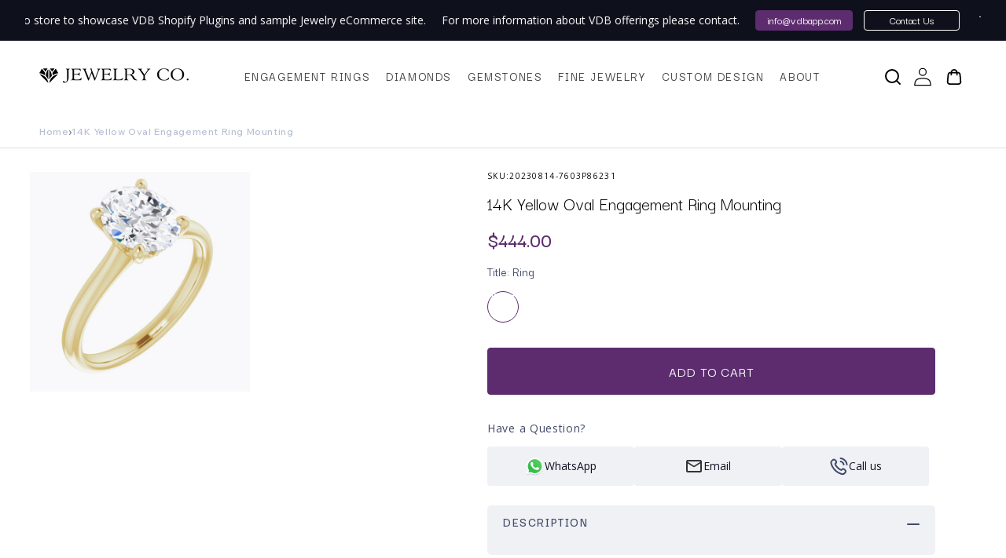

--- FILE ---
content_type: text/html; charset=utf-8
request_url: https://shopify.vdbapp.com/products/14k-yellow-oval-engagement-ring-mounting-4
body_size: 89641
content:
<!doctype html>
<html class="js" lang="en">
  <head>
    <meta charset="utf-8">
    <meta http-equiv="X-UA-Compatible" content="IE=edge">
    <meta name="viewport" content="width=device-width,initial-scale=1">
    <meta name="theme-color" content="">
    <link rel="canonical" href="https://shopify.vdbapp.com/products/14k-yellow-oval-engagement-ring-mounting-4">
    
      <meta name="robots" content="noindex, nofollow">
    
<link
        rel="icon"
        type="image/png"
        href="https://sfycdn.speedsize.com/f4e71ce7-e043-4e33-a251-c0f4817f87d8/https://shopify.vdbapp.com/cdn/shop/files/fav_icon_1da7cbc6-8c2c-4424-8ace-969dd1a04949.svg?crop=center&height=32&v=1747123819&width=32"
      ><link rel="preconnect" href="https://fonts.shopifycdn.com" crossorigin><title>
      14K Yellow Oval Engagement Ring Mounting
 &ndash; VDB Shopify App Demo Store</title>

    
      <meta
        name="description"
        content=""
      >
    

    

<meta property="og:site_name" content="VDB Shopify App Demo Store">
<meta property="og:url" content="https://shopify.vdbapp.com/products/14k-yellow-oval-engagement-ring-mounting-4">
<meta property="og:title" content="14K Yellow Oval Engagement Ring Mounting">
<meta property="og:type" content="product">
<meta property="og:description" content="Explore how VDB empowers jewelry eCommerce with Shopify apps, stunning visuals, 3D ring builders, and advanced product search — all in one seamless experience."><meta property="og:image" content="http://shopify.vdbapp.com/cdn/shop/products/73181090_cdc9b711-3700-4fae-91ca-f00afa76db3f.jpg?v=1743670397">
  <meta property="og:image:secure_url" content="https://sfycdn.speedsize.com/f4e71ce7-e043-4e33-a251-c0f4817f87d8/https://shopify.vdbapp.com/cdn/shop/products/73181090_cdc9b711-3700-4fae-91ca-f00afa76db3f.jpg?v=1743670397">
  <meta property="og:image:width" content="640">
  <meta property="og:image:height" content="640"><meta property="og:price:amount" content="444.00">
  <meta property="og:price:currency" content="USD"><meta name="twitter:card" content="summary_large_image">
<meta name="twitter:title" content="14K Yellow Oval Engagement Ring Mounting">
<meta name="twitter:description" content="Explore how VDB empowers jewelry eCommerce with Shopify apps, stunning visuals, 3D ring builders, and advanced product search — all in one seamless experience.">


    

    <link rel="preconnect" href="https://fonts.googleapis.com">
    <link rel="preconnect" href="https://fonts.gstatic.com" crossorigin>
    
    <link href="https://fonts.googleapis.com/css2?family=Darker+Grotesque:wght@300..900&family=Open+Sans:ital,wght@0,300..800;1,300..800&display=swap" rel="stylesheet">

    <script src="//shopify.vdbapp.com/cdn/shop/t/23/assets/jquery.min.js?v=46707028119550844871750836961"></script>
    <script src="//shopify.vdbapp.com/cdn/shop/t/23/assets/swiper-bundle.min.js?v=155620977096792918481750835865" defer="defer"></script>
    <script src="//shopify.vdbapp.com/cdn/shop/t/23/assets/constants.js?v=58251544750838685771747052410" defer="defer"></script>
    <script src="//shopify.vdbapp.com/cdn/shop/t/23/assets/pubsub.js?v=158357773527763999511747052410" defer="defer"></script>
    <script src="//shopify.vdbapp.com/cdn/shop/t/23/assets/global.js?v=136628361274817707361749117363" defer="defer"></script>
    <script>
  function aec_getCookie(e){var o=document.cookie.match("(^|;) ?"+e+"=([^;]*)(;|$)");return o?o[2]:null}function aec_setCookie(e,o,t){var i=new Date;i.setTime(i.getTime()+864e5*t),document.cookie=e+"="+o+";path=/;expires="+i.toGMTString()}function aec_deleteCookie(e){aec_setCookie(e,"",-1)}
</script>

<script src="//embed.typeform.com/next/embed.js" defer="defer"></script>
    
    <script>window.performance && window.performance.mark && window.performance.mark('shopify.content_for_header.start');</script><meta name="robots" content="noindex,nofollow">
<meta id="shopify-digital-wallet" name="shopify-digital-wallet" content="/18526076992/digital_wallets/dialog">
<link rel="alternate" type="application/json+oembed" href="https://shopify.vdbapp.com/products/14k-yellow-oval-engagement-ring-mounting-4.oembed">
<script async="async" src="/checkouts/internal/preloads.js?locale=en-US"></script>
<script id="shopify-features" type="application/json">{"accessToken":"74371bc386f986c1e4165cf9cbf35ba7","betas":["rich-media-storefront-analytics"],"domain":"shopify.vdbapp.com","predictiveSearch":true,"shopId":18526076992,"locale":"en"}</script>
<script>var Shopify = Shopify || {};
Shopify.shop = "vdbapp.myshopify.com";
Shopify.locale = "en";
Shopify.currency = {"active":"USD","rate":"1.0"};
Shopify.country = "US";
Shopify.theme = {"name":"JCK 2K25 - VDB Shopify(Do not touch)","id":126927994938,"schema_name":"Dawn","schema_version":"14.0.0","theme_store_id":887,"role":"main"};
Shopify.theme.handle = "null";
Shopify.theme.style = {"id":null,"handle":null};
Shopify.cdnHost = "shopify.vdbapp.com/cdn";
Shopify.routes = Shopify.routes || {};
Shopify.routes.root = "/";</script>
<script type="module">!function(o){(o.Shopify=o.Shopify||{}).modules=!0}(window);</script>
<script>!function(o){function n(){var o=[];function n(){o.push(Array.prototype.slice.apply(arguments))}return n.q=o,n}var t=o.Shopify=o.Shopify||{};t.loadFeatures=n(),t.autoloadFeatures=n()}(window);</script>
<script id="shop-js-analytics" type="application/json">{"pageType":"product"}</script>
<script defer="defer" async type="module" src="//shopify.vdbapp.com/cdn/shopifycloud/shop-js/modules/v2/client.init-shop-cart-sync_C5BV16lS.en.esm.js"></script>
<script defer="defer" async type="module" src="//shopify.vdbapp.com/cdn/shopifycloud/shop-js/modules/v2/chunk.common_CygWptCX.esm.js"></script>
<script type="module">
  await import("//shopify.vdbapp.com/cdn/shopifycloud/shop-js/modules/v2/client.init-shop-cart-sync_C5BV16lS.en.esm.js");
await import("//shopify.vdbapp.com/cdn/shopifycloud/shop-js/modules/v2/chunk.common_CygWptCX.esm.js");

  window.Shopify.SignInWithShop?.initShopCartSync?.({"fedCMEnabled":true,"windoidEnabled":true});

</script>
<script>(function() {
  var isLoaded = false;
  function asyncLoad() {
    if (isLoaded) return;
    isLoaded = true;
    var urls = ["https:\/\/api.pp-prod-ads.ue2.breadgateway.net\/api\/shopify-plugin-backend\/messaging-app\/cart.js?shopId=635dfe5a-6b36-423d-bb2d-a6c975933956\u0026shop=vdbapp.myshopify.com","https:\/\/static.klaviyo.com\/onsite\/js\/Y57WgL\/klaviyo.js?company_id=Y57WgL\u0026shop=vdbapp.myshopify.com"];
    for (var i = 0; i < urls.length; i++) {
      var s = document.createElement('script');
      s.type = 'text/javascript';
      s.async = true;
      s.src = urls[i];
      var x = document.getElementsByTagName('script')[0];
      x.parentNode.insertBefore(s, x);
    }
  };
  if(window.attachEvent) {
    window.attachEvent('onload', asyncLoad);
  } else {
    window.addEventListener('load', asyncLoad, false);
  }
})();</script>
<script id="__st">var __st={"a":18526076992,"offset":-18000,"reqid":"1755b3c9-bcd9-4d94-9de3-be20c8c9b731-1768726679","pageurl":"shopify.vdbapp.com\/products\/14k-yellow-oval-engagement-ring-mounting-4","u":"4c38ca05f6c2","p":"product","rtyp":"product","rid":7091533185082};</script>
<script>window.ShopifyPaypalV4VisibilityTracking = true;</script>
<script id="captcha-bootstrap">!function(){'use strict';const t='contact',e='account',n='new_comment',o=[[t,t],['blogs',n],['comments',n],[t,'customer']],c=[[e,'customer_login'],[e,'guest_login'],[e,'recover_customer_password'],[e,'create_customer']],r=t=>t.map((([t,e])=>`form[action*='/${t}']:not([data-nocaptcha='true']) input[name='form_type'][value='${e}']`)).join(','),a=t=>()=>t?[...document.querySelectorAll(t)].map((t=>t.form)):[];function s(){const t=[...o],e=r(t);return a(e)}const i='password',u='form_key',d=['recaptcha-v3-token','g-recaptcha-response','h-captcha-response',i],f=()=>{try{return window.sessionStorage}catch{return}},m='__shopify_v',_=t=>t.elements[u];function p(t,e,n=!1){try{const o=window.sessionStorage,c=JSON.parse(o.getItem(e)),{data:r}=function(t){const{data:e,action:n}=t;return t[m]||n?{data:e,action:n}:{data:t,action:n}}(c);for(const[e,n]of Object.entries(r))t.elements[e]&&(t.elements[e].value=n);n&&o.removeItem(e)}catch(o){console.error('form repopulation failed',{error:o})}}const l='form_type',E='cptcha';function T(t){t.dataset[E]=!0}const w=window,h=w.document,L='Shopify',v='ce_forms',y='captcha';let A=!1;((t,e)=>{const n=(g='f06e6c50-85a8-45c8-87d0-21a2b65856fe',I='https://cdn.shopify.com/shopifycloud/storefront-forms-hcaptcha/ce_storefront_forms_captcha_hcaptcha.v1.5.2.iife.js',D={infoText:'Protected by hCaptcha',privacyText:'Privacy',termsText:'Terms'},(t,e,n)=>{const o=w[L][v],c=o.bindForm;if(c)return c(t,g,e,D).then(n);var r;o.q.push([[t,g,e,D],n]),r=I,A||(h.body.append(Object.assign(h.createElement('script'),{id:'captcha-provider',async:!0,src:r})),A=!0)});var g,I,D;w[L]=w[L]||{},w[L][v]=w[L][v]||{},w[L][v].q=[],w[L][y]=w[L][y]||{},w[L][y].protect=function(t,e){n(t,void 0,e),T(t)},Object.freeze(w[L][y]),function(t,e,n,w,h,L){const[v,y,A,g]=function(t,e,n){const i=e?o:[],u=t?c:[],d=[...i,...u],f=r(d),m=r(i),_=r(d.filter((([t,e])=>n.includes(e))));return[a(f),a(m),a(_),s()]}(w,h,L),I=t=>{const e=t.target;return e instanceof HTMLFormElement?e:e&&e.form},D=t=>v().includes(t);t.addEventListener('submit',(t=>{const e=I(t);if(!e)return;const n=D(e)&&!e.dataset.hcaptchaBound&&!e.dataset.recaptchaBound,o=_(e),c=g().includes(e)&&(!o||!o.value);(n||c)&&t.preventDefault(),c&&!n&&(function(t){try{if(!f())return;!function(t){const e=f();if(!e)return;const n=_(t);if(!n)return;const o=n.value;o&&e.removeItem(o)}(t);const e=Array.from(Array(32),(()=>Math.random().toString(36)[2])).join('');!function(t,e){_(t)||t.append(Object.assign(document.createElement('input'),{type:'hidden',name:u})),t.elements[u].value=e}(t,e),function(t,e){const n=f();if(!n)return;const o=[...t.querySelectorAll(`input[type='${i}']`)].map((({name:t})=>t)),c=[...d,...o],r={};for(const[a,s]of new FormData(t).entries())c.includes(a)||(r[a]=s);n.setItem(e,JSON.stringify({[m]:1,action:t.action,data:r}))}(t,e)}catch(e){console.error('failed to persist form',e)}}(e),e.submit())}));const S=(t,e)=>{t&&!t.dataset[E]&&(n(t,e.some((e=>e===t))),T(t))};for(const o of['focusin','change'])t.addEventListener(o,(t=>{const e=I(t);D(e)&&S(e,y())}));const B=e.get('form_key'),M=e.get(l),P=B&&M;t.addEventListener('DOMContentLoaded',(()=>{const t=y();if(P)for(const e of t)e.elements[l].value===M&&p(e,B);[...new Set([...A(),...v().filter((t=>'true'===t.dataset.shopifyCaptcha))])].forEach((e=>S(e,t)))}))}(h,new URLSearchParams(w.location.search),n,t,e,['guest_login'])})(!0,!0)}();</script>
<script integrity="sha256-4kQ18oKyAcykRKYeNunJcIwy7WH5gtpwJnB7kiuLZ1E=" data-source-attribution="shopify.loadfeatures" defer="defer" src="//shopify.vdbapp.com/cdn/shopifycloud/storefront/assets/storefront/load_feature-a0a9edcb.js" crossorigin="anonymous"></script>
<script data-source-attribution="shopify.dynamic_checkout.dynamic.init">var Shopify=Shopify||{};Shopify.PaymentButton=Shopify.PaymentButton||{isStorefrontPortableWallets:!0,init:function(){window.Shopify.PaymentButton.init=function(){};var t=document.createElement("script");t.src="https://shopify.vdbapp.com/cdn/shopifycloud/portable-wallets/latest/portable-wallets.en.js",t.type="module",document.head.appendChild(t)}};
</script>
<script data-source-attribution="shopify.dynamic_checkout.buyer_consent">
  function portableWalletsHideBuyerConsent(e){var t=document.getElementById("shopify-buyer-consent"),n=document.getElementById("shopify-subscription-policy-button");t&&n&&(t.classList.add("hidden"),t.setAttribute("aria-hidden","true"),n.removeEventListener("click",e))}function portableWalletsShowBuyerConsent(e){var t=document.getElementById("shopify-buyer-consent"),n=document.getElementById("shopify-subscription-policy-button");t&&n&&(t.classList.remove("hidden"),t.removeAttribute("aria-hidden"),n.addEventListener("click",e))}window.Shopify?.PaymentButton&&(window.Shopify.PaymentButton.hideBuyerConsent=portableWalletsHideBuyerConsent,window.Shopify.PaymentButton.showBuyerConsent=portableWalletsShowBuyerConsent);
</script>
<script data-source-attribution="shopify.dynamic_checkout.cart.bootstrap">document.addEventListener("DOMContentLoaded",(function(){function t(){return document.querySelector("shopify-accelerated-checkout-cart, shopify-accelerated-checkout")}if(t())Shopify.PaymentButton.init();else{new MutationObserver((function(e,n){t()&&(Shopify.PaymentButton.init(),n.disconnect())})).observe(document.body,{childList:!0,subtree:!0})}}));
</script>
<script id="sections-script" data-sections="header" defer="defer" src="//shopify.vdbapp.com/cdn/shop/t/23/compiled_assets/scripts.js?9075"></script>
<script>window.performance && window.performance.mark && window.performance.mark('shopify.content_for_header.end');</script>

    <script type="text/javascript">
      const observer = new MutationObserver(e => { e.forEach(({ addedNodes: e }) => { e.forEach(e => { 1 === e.nodeType && "SCRIPT" === e.tagName && (e.innerHTML.includes("asyncLoad") && (e.innerHTML = e.innerHTML.replace("if(window.attachEvent)", "document.addEventListener('asyncLazyLoad',function(event){asyncLoad();});if(window.attachEvent)").replaceAll(", asyncLoad", ", function(){}")), e.innerHTML.includes("PreviewBarInjector") && (e.innerHTML = e.innerHTML.replace("DOMContentLoaded", "asyncLazyLoad")), (e.className == 'analytics') && (e.type = 'text/lazyload'),(e.src.includes("assets/storefront/features")||e.src.includes("assets/shopify_pay")||e.src.includes("connect.facebook.net"))&&(e.setAttribute("data-src", e.src), e.removeAttribute("src")))})})});observer.observe(document.documentElement,{childList:!0,subtree:!0})
    </script>
    <script src="//shopify.vdbapp.com/cdn/shop/t/23/assets/preconnect-resources.js?v=75097677446867902121747052410" type="text/javascript"></script>

    <style data-shopify>
      @font-face {
  font-family: "Open Sans";
  font-weight: 400;
  font-style: normal;
  font-display: swap;
  src: url("//shopify.vdbapp.com/cdn/fonts/open_sans/opensans_n4.c32e4d4eca5273f6d4ee95ddf54b5bbb75fc9b61.woff2") format("woff2"),
       url("//shopify.vdbapp.com/cdn/fonts/open_sans/opensans_n4.5f3406f8d94162b37bfa232b486ac93ee892406d.woff") format("woff");
}

      @font-face {
  font-family: "Open Sans";
  font-weight: 700;
  font-style: normal;
  font-display: swap;
  src: url("//shopify.vdbapp.com/cdn/fonts/open_sans/opensans_n7.a9393be1574ea8606c68f4441806b2711d0d13e4.woff2") format("woff2"),
       url("//shopify.vdbapp.com/cdn/fonts/open_sans/opensans_n7.7b8af34a6ebf52beb1a4c1d8c73ad6910ec2e553.woff") format("woff");
}

      @font-face {
  font-family: "Open Sans";
  font-weight: 400;
  font-style: italic;
  font-display: swap;
  src: url("//shopify.vdbapp.com/cdn/fonts/open_sans/opensans_i4.6f1d45f7a46916cc95c694aab32ecbf7509cbf33.woff2") format("woff2"),
       url("//shopify.vdbapp.com/cdn/fonts/open_sans/opensans_i4.4efaa52d5a57aa9a57c1556cc2b7465d18839daa.woff") format("woff");
}

      @font-face {
  font-family: "Open Sans";
  font-weight: 700;
  font-style: italic;
  font-display: swap;
  src: url("//shopify.vdbapp.com/cdn/fonts/open_sans/opensans_i7.916ced2e2ce15f7fcd95d196601a15e7b89ee9a4.woff2") format("woff2"),
       url("//shopify.vdbapp.com/cdn/fonts/open_sans/opensans_i7.99a9cff8c86ea65461de497ade3d515a98f8b32a.woff") format("woff");
}

      @font-face {
  font-family: Nunito;
  font-weight: 400;
  font-style: normal;
  font-display: swap;
  src: url("//shopify.vdbapp.com/cdn/fonts/nunito/nunito_n4.fc49103dc396b42cae9460289072d384b6c6eb63.woff2") format("woff2"),
       url("//shopify.vdbapp.com/cdn/fonts/nunito/nunito_n4.5d26d13beeac3116db2479e64986cdeea4c8fbdd.woff") format("woff");
}


      
        :root,
        .color-scheme-1 {
          --color-background: 255,255,255;
        
          --gradient-background: #ffffff;
        

        

        --color-foreground: 0,0,0;
        --color-background-contrast: 191,191,191;
        --color-shadow: 0,0,0;
        --color-button: 92,44,110;
        --color-button-text: 255,255,255;
        --color-secondary-button: 255,255,255;
        --color-secondary-button-text: 0,0,0;
        --color-link: 0,0,0;
        --color-badge-foreground: 0,0,0;
        --color-badge-background: 255,255,255;
        --color-badge-border: 0,0,0;
        --payment-terms-background-color: rgb(255 255 255);
      }
      
        
        .color-scheme-2 {
          --color-background: 243,243,243;
        
          --gradient-background: #f3f3f3;
        

        

        --color-foreground: 18,18,18;
        --color-background-contrast: 179,179,179;
        --color-shadow: 18,18,18;
        --color-button: 18,18,18;
        --color-button-text: 243,243,243;
        --color-secondary-button: 243,243,243;
        --color-secondary-button-text: 18,18,18;
        --color-link: 18,18,18;
        --color-badge-foreground: 18,18,18;
        --color-badge-background: 243,243,243;
        --color-badge-border: 18,18,18;
        --payment-terms-background-color: rgb(243 243 243);
      }
      
        
        .color-scheme-3 {
          --color-background: 36,40,51;
        
          --gradient-background: #242833;
        

        

        --color-foreground: 255,255,255;
        --color-background-contrast: 47,52,66;
        --color-shadow: 18,18,18;
        --color-button: 255,255,255;
        --color-button-text: 0,0,0;
        --color-secondary-button: 36,40,51;
        --color-secondary-button-text: 255,255,255;
        --color-link: 255,255,255;
        --color-badge-foreground: 255,255,255;
        --color-badge-background: 36,40,51;
        --color-badge-border: 255,255,255;
        --payment-terms-background-color: rgb(36 40 51);
      }
      
        
        .color-scheme-4 {
          --color-background: 14,16,27;
        
          --gradient-background: #0e101b;
        

        

        --color-foreground: 255,255,255;
        --color-background-contrast: 114,125,182;
        --color-shadow: 115,61,128;
        --color-button: 255,255,255;
        --color-button-text: 115,61,128;
        --color-secondary-button: 14,16,27;
        --color-secondary-button-text: 255,255,255;
        --color-link: 255,255,255;
        --color-badge-foreground: 255,255,255;
        --color-badge-background: 14,16,27;
        --color-badge-border: 255,255,255;
        --payment-terms-background-color: rgb(14 16 27);
      }
      
        
        .color-scheme-5 {
          --color-background: 238,238,238;
        
          --gradient-background: #eeeeee;
        

        

        --color-foreground: 255,255,255;
        --color-background-contrast: 174,174,174;
        --color-shadow: 92,44,110;
        --color-button: 92,44,110;
        --color-button-text: 255,255,255;
        --color-secondary-button: 238,238,238;
        --color-secondary-button-text: 92,44,110;
        --color-link: 92,44,110;
        --color-badge-foreground: 255,255,255;
        --color-badge-background: 238,238,238;
        --color-badge-border: 255,255,255;
        --payment-terms-background-color: rgb(238 238 238);
      }
      

      body, .color-scheme-1, .color-scheme-2, .color-scheme-3, .color-scheme-4, .color-scheme-5 {
        color: rgba(var(--color-foreground), 1);
        background-color: rgb(var(--color-background));
      }

      :root {
        --font-body-family: "Open Sans", sans-serif;
        --font-family-opensans: Open Sans, sans-serif;
        --font-family-darker-grotesque: "Darker Grotesque", sans-serif;
        --font-body-style: normal;
        --font-body-weight: 400;
        --font-body-weight-bold: 700;

        --font-heading-family: Nunito, sans-serif;
        --font-heading-style: normal;
        --font-heading-weight: 400;

        --font-body-scale: 1.1;
        --font-heading-scale: 0.9090909090909091;

        --media-padding: px;
        --media-border-opacity: 0.05;
        --media-border-width: 1px;
        --media-radius: 0px;
        --media-shadow-opacity: 0.0;
        --media-shadow-horizontal-offset: 0px;
        --media-shadow-vertical-offset: 4px;
        --media-shadow-blur-radius: 5px;
        --media-shadow-visible: 0;

        --page-width: 160rem;
        --page-width-margin: 0rem;

        --product-card-image-padding: 0.0rem;
        --product-card-corner-radius: 0.0rem;
        --product-card-text-alignment: left;
        --product-card-border-width: 0.0rem;
        --product-card-border-opacity: 0.1;
        --product-card-shadow-opacity: 0.0;
        --product-card-shadow-visible: 0;
        --product-card-shadow-horizontal-offset: 0.0rem;
        --product-card-shadow-vertical-offset: 0.4rem;
        --product-card-shadow-blur-radius: 0.5rem;

        --collection-card-image-padding: 0.0rem;
        --collection-card-corner-radius: 0.0rem;
        --collection-card-text-alignment: left;
        --collection-card-border-width: 0.0rem;
        --collection-card-border-opacity: 0.1;
        --collection-card-shadow-opacity: 0.0;
        --collection-card-shadow-visible: 0;
        --collection-card-shadow-horizontal-offset: 0.0rem;
        --collection-card-shadow-vertical-offset: 0.4rem;
        --collection-card-shadow-blur-radius: 0.5rem;

        --blog-card-image-padding: 0.0rem;
        --blog-card-corner-radius: 0.0rem;
        --blog-card-text-alignment: left;
        --blog-card-border-width: 0.0rem;
        --blog-card-border-opacity: 0.1;
        --blog-card-shadow-opacity: 0.0;
        --blog-card-shadow-visible: 0;
        --blog-card-shadow-horizontal-offset: 0.0rem;
        --blog-card-shadow-vertical-offset: 0.4rem;
        --blog-card-shadow-blur-radius: 0.5rem;

        --badge-corner-radius: 4.0rem;

        --popup-border-width: 1px;
        --popup-border-opacity: 0.1;
        --popup-corner-radius: 0px;
        --popup-shadow-opacity: 0.05;
        --popup-shadow-horizontal-offset: 0px;
        --popup-shadow-vertical-offset: 4px;
        --popup-shadow-blur-radius: 5px;

        --drawer-border-width: 1px;
        --drawer-border-opacity: 0.1;
        --drawer-shadow-opacity: 0.0;
        --drawer-shadow-horizontal-offset: 0px;
        --drawer-shadow-vertical-offset: 4px;
        --drawer-shadow-blur-radius: 5px;

        --spacing-sections-desktop: 0px;
        --spacing-sections-mobile: 0px;

        --grid-desktop-vertical-spacing: 24px;
        --grid-desktop-horizontal-spacing: 24px;
        --grid-mobile-vertical-spacing: 12px;
        --grid-mobile-horizontal-spacing: 12px;

        --text-boxes-border-opacity: 0.1;
        --text-boxes-border-width: 0px;
        --text-boxes-radius: 0px;
        --text-boxes-shadow-opacity: 0.0;
        --text-boxes-shadow-visible: 0;
        --text-boxes-shadow-horizontal-offset: 0px;
        --text-boxes-shadow-vertical-offset: 4px;
        --text-boxes-shadow-blur-radius: 5px;

        --buttons-radius: 4px;
        --buttons-radius-outset: 5px;
        --buttons-border-width: 1px;
        --buttons-border-opacity: 1.0;
        --buttons-shadow-opacity: 0.0;
        --buttons-shadow-visible: 0;
        --buttons-shadow-horizontal-offset: 0px;
        --buttons-shadow-vertical-offset: 4px;
        --buttons-shadow-blur-radius: 5px;
        --buttons-border-offset: 0.3px;

        --inputs-radius: 4px;
        --inputs-border-width: 1px;
        --inputs-border-opacity: 0.55;
        --inputs-shadow-opacity: 0.05;
        --inputs-shadow-horizontal-offset: 0px;
        --inputs-margin-offset: 4px;
        --inputs-shadow-vertical-offset: 4px;
        --inputs-shadow-blur-radius: 5px;
        --inputs-radius-outset: 5px;

        --variant-pills-radius: 40px;
        --variant-pills-border-width: 1px;
        --variant-pills-border-opacity: 0.55;
        --variant-pills-shadow-opacity: 0.0;
        --variant-pills-shadow-horizontal-offset: 0px;
        --variant-pills-shadow-vertical-offset: 4px;
        --variant-pills-shadow-blur-radius: 5px;
      }

      *,
      *::before,
      *::after {
        box-sizing: inherit;
      }

      html {
        box-sizing: border-box;
        font-size: calc(var(--font-body-scale) * 62.5%);
        height: 100%;
      }

      body {
        display: grid;
        grid-template-rows: auto auto 1fr auto;
        grid-template-columns: 100%;
        /* min-height: 100%; */
        margin: 0;
        font-size: 1.5rem;
        letter-spacing: 0.06rem;
        line-height: calc(1 + 0.8 / var(--font-body-scale));
        font-family: var(--font-body-family);
        font-style: var(--font-body-style);
        font-weight: var(--font-body-weight);
      }

      @media screen and (min-width: 750px) {
        body {
          font-size: 1.6rem;
          font-size: 1.5rem;
        }
      }
    </style>

    <link rel="stylesheet" href="//shopify.vdbapp.com/cdn/shop/t/23/assets/font-icons.css?v=121623873276578681801750844104" media="print" onload="this.media='all'">
    <link href="//shopify.vdbapp.com/cdn/shop/t/23/assets/swiper-bundle.min.css?v=180860052655026696261750835565" rel="stylesheet" type="text/css" media="all" />
    <link href="//shopify.vdbapp.com/cdn/shop/t/23/assets/base.css?v=114307250365681813301766557825" rel="stylesheet" type="text/css" media="all" />
    <link href="//shopify.vdbapp.com/cdn/shop/t/23/assets/new-custom.css?v=169561546978656000271749130254" rel="stylesheet" type="text/css" media="all" />
    <link href="//shopify.vdbapp.com/cdn/shop/t/23/assets/product-page.css?v=111655545542645838381756725603" rel="stylesheet" type="text/css" media="all" />

      <link rel="preload" as="font" href="//shopify.vdbapp.com/cdn/fonts/open_sans/opensans_n4.c32e4d4eca5273f6d4ee95ddf54b5bbb75fc9b61.woff2" type="font/woff2" crossorigin>
      

      <link rel="preload" as="font" href="//shopify.vdbapp.com/cdn/fonts/nunito/nunito_n4.fc49103dc396b42cae9460289072d384b6c6eb63.woff2" type="font/woff2" crossorigin>
      
<link
        rel="stylesheet"
        href="//shopify.vdbapp.com/cdn/shop/t/23/assets/component-predictive-search.css?v=118923337488134913561747052410"
        media="print"
        onload="this.media='all'"
      ><script>
      if (Shopify.designMode) {
        document.documentElement.classList.add('shopify-design-mode');
      }
    </script>
    <link rel="preconnect" href="https://sfycdn.speedsize.com/" data-speedsize="auto">
  <link href="https://cdn.shopify.com/extensions/019b6e0a-68f7-7472-ac12-3ef86cddc460/ring-builder-app-61/assets/mini_search.css" rel="stylesheet" type="text/css" media="all">
<link href="https://monorail-edge.shopifysvc.com" rel="dns-prefetch">
<script>(function(){if ("sendBeacon" in navigator && "performance" in window) {try {var session_token_from_headers = performance.getEntriesByType('navigation')[0].serverTiming.find(x => x.name == '_s').description;} catch {var session_token_from_headers = undefined;}var session_cookie_matches = document.cookie.match(/_shopify_s=([^;]*)/);var session_token_from_cookie = session_cookie_matches && session_cookie_matches.length === 2 ? session_cookie_matches[1] : "";var session_token = session_token_from_headers || session_token_from_cookie || "";function handle_abandonment_event(e) {var entries = performance.getEntries().filter(function(entry) {return /monorail-edge.shopifysvc.com/.test(entry.name);});if (!window.abandonment_tracked && entries.length === 0) {window.abandonment_tracked = true;var currentMs = Date.now();var navigation_start = performance.timing.navigationStart;var payload = {shop_id: 18526076992,url: window.location.href,navigation_start,duration: currentMs - navigation_start,session_token,page_type: "product"};window.navigator.sendBeacon("https://monorail-edge.shopifysvc.com/v1/produce", JSON.stringify({schema_id: "online_store_buyer_site_abandonment/1.1",payload: payload,metadata: {event_created_at_ms: currentMs,event_sent_at_ms: currentMs}}));}}window.addEventListener('pagehide', handle_abandonment_event);}}());</script>
<script id="web-pixels-manager-setup">(function e(e,d,r,n,o){if(void 0===o&&(o={}),!Boolean(null===(a=null===(i=window.Shopify)||void 0===i?void 0:i.analytics)||void 0===a?void 0:a.replayQueue)){var i,a;window.Shopify=window.Shopify||{};var t=window.Shopify;t.analytics=t.analytics||{};var s=t.analytics;s.replayQueue=[],s.publish=function(e,d,r){return s.replayQueue.push([e,d,r]),!0};try{self.performance.mark("wpm:start")}catch(e){}var l=function(){var e={modern:/Edge?\/(1{2}[4-9]|1[2-9]\d|[2-9]\d{2}|\d{4,})\.\d+(\.\d+|)|Firefox\/(1{2}[4-9]|1[2-9]\d|[2-9]\d{2}|\d{4,})\.\d+(\.\d+|)|Chrom(ium|e)\/(9{2}|\d{3,})\.\d+(\.\d+|)|(Maci|X1{2}).+ Version\/(15\.\d+|(1[6-9]|[2-9]\d|\d{3,})\.\d+)([,.]\d+|)( \(\w+\)|)( Mobile\/\w+|) Safari\/|Chrome.+OPR\/(9{2}|\d{3,})\.\d+\.\d+|(CPU[ +]OS|iPhone[ +]OS|CPU[ +]iPhone|CPU IPhone OS|CPU iPad OS)[ +]+(15[._]\d+|(1[6-9]|[2-9]\d|\d{3,})[._]\d+)([._]\d+|)|Android:?[ /-](13[3-9]|1[4-9]\d|[2-9]\d{2}|\d{4,})(\.\d+|)(\.\d+|)|Android.+Firefox\/(13[5-9]|1[4-9]\d|[2-9]\d{2}|\d{4,})\.\d+(\.\d+|)|Android.+Chrom(ium|e)\/(13[3-9]|1[4-9]\d|[2-9]\d{2}|\d{4,})\.\d+(\.\d+|)|SamsungBrowser\/([2-9]\d|\d{3,})\.\d+/,legacy:/Edge?\/(1[6-9]|[2-9]\d|\d{3,})\.\d+(\.\d+|)|Firefox\/(5[4-9]|[6-9]\d|\d{3,})\.\d+(\.\d+|)|Chrom(ium|e)\/(5[1-9]|[6-9]\d|\d{3,})\.\d+(\.\d+|)([\d.]+$|.*Safari\/(?![\d.]+ Edge\/[\d.]+$))|(Maci|X1{2}).+ Version\/(10\.\d+|(1[1-9]|[2-9]\d|\d{3,})\.\d+)([,.]\d+|)( \(\w+\)|)( Mobile\/\w+|) Safari\/|Chrome.+OPR\/(3[89]|[4-9]\d|\d{3,})\.\d+\.\d+|(CPU[ +]OS|iPhone[ +]OS|CPU[ +]iPhone|CPU IPhone OS|CPU iPad OS)[ +]+(10[._]\d+|(1[1-9]|[2-9]\d|\d{3,})[._]\d+)([._]\d+|)|Android:?[ /-](13[3-9]|1[4-9]\d|[2-9]\d{2}|\d{4,})(\.\d+|)(\.\d+|)|Mobile Safari.+OPR\/([89]\d|\d{3,})\.\d+\.\d+|Android.+Firefox\/(13[5-9]|1[4-9]\d|[2-9]\d{2}|\d{4,})\.\d+(\.\d+|)|Android.+Chrom(ium|e)\/(13[3-9]|1[4-9]\d|[2-9]\d{2}|\d{4,})\.\d+(\.\d+|)|Android.+(UC? ?Browser|UCWEB|U3)[ /]?(15\.([5-9]|\d{2,})|(1[6-9]|[2-9]\d|\d{3,})\.\d+)\.\d+|SamsungBrowser\/(5\.\d+|([6-9]|\d{2,})\.\d+)|Android.+MQ{2}Browser\/(14(\.(9|\d{2,})|)|(1[5-9]|[2-9]\d|\d{3,})(\.\d+|))(\.\d+|)|K[Aa][Ii]OS\/(3\.\d+|([4-9]|\d{2,})\.\d+)(\.\d+|)/},d=e.modern,r=e.legacy,n=navigator.userAgent;return n.match(d)?"modern":n.match(r)?"legacy":"unknown"}(),u="modern"===l?"modern":"legacy",c=(null!=n?n:{modern:"",legacy:""})[u],f=function(e){return[e.baseUrl,"/wpm","/b",e.hashVersion,"modern"===e.buildTarget?"m":"l",".js"].join("")}({baseUrl:d,hashVersion:r,buildTarget:u}),m=function(e){var d=e.version,r=e.bundleTarget,n=e.surface,o=e.pageUrl,i=e.monorailEndpoint;return{emit:function(e){var a=e.status,t=e.errorMsg,s=(new Date).getTime(),l=JSON.stringify({metadata:{event_sent_at_ms:s},events:[{schema_id:"web_pixels_manager_load/3.1",payload:{version:d,bundle_target:r,page_url:o,status:a,surface:n,error_msg:t},metadata:{event_created_at_ms:s}}]});if(!i)return console&&console.warn&&console.warn("[Web Pixels Manager] No Monorail endpoint provided, skipping logging."),!1;try{return self.navigator.sendBeacon.bind(self.navigator)(i,l)}catch(e){}var u=new XMLHttpRequest;try{return u.open("POST",i,!0),u.setRequestHeader("Content-Type","text/plain"),u.send(l),!0}catch(e){return console&&console.warn&&console.warn("[Web Pixels Manager] Got an unhandled error while logging to Monorail."),!1}}}}({version:r,bundleTarget:l,surface:e.surface,pageUrl:self.location.href,monorailEndpoint:e.monorailEndpoint});try{o.browserTarget=l,function(e){var d=e.src,r=e.async,n=void 0===r||r,o=e.onload,i=e.onerror,a=e.sri,t=e.scriptDataAttributes,s=void 0===t?{}:t,l=document.createElement("script"),u=document.querySelector("head"),c=document.querySelector("body");if(l.async=n,l.src=d,a&&(l.integrity=a,l.crossOrigin="anonymous"),s)for(var f in s)if(Object.prototype.hasOwnProperty.call(s,f))try{l.dataset[f]=s[f]}catch(e){}if(o&&l.addEventListener("load",o),i&&l.addEventListener("error",i),u)u.appendChild(l);else{if(!c)throw new Error("Did not find a head or body element to append the script");c.appendChild(l)}}({src:f,async:!0,onload:function(){if(!function(){var e,d;return Boolean(null===(d=null===(e=window.Shopify)||void 0===e?void 0:e.analytics)||void 0===d?void 0:d.initialized)}()){var d=window.webPixelsManager.init(e)||void 0;if(d){var r=window.Shopify.analytics;r.replayQueue.forEach((function(e){var r=e[0],n=e[1],o=e[2];d.publishCustomEvent(r,n,o)})),r.replayQueue=[],r.publish=d.publishCustomEvent,r.visitor=d.visitor,r.initialized=!0}}},onerror:function(){return m.emit({status:"failed",errorMsg:"".concat(f," has failed to load")})},sri:function(e){var d=/^sha384-[A-Za-z0-9+/=]+$/;return"string"==typeof e&&d.test(e)}(c)?c:"",scriptDataAttributes:o}),m.emit({status:"loading"})}catch(e){m.emit({status:"failed",errorMsg:(null==e?void 0:e.message)||"Unknown error"})}}})({shopId: 18526076992,storefrontBaseUrl: "https://shopify.vdbapp.com",extensionsBaseUrl: "https://extensions.shopifycdn.com/cdn/shopifycloud/web-pixels-manager",monorailEndpoint: "https://monorail-edge.shopifysvc.com/unstable/produce_batch",surface: "storefront-renderer",enabledBetaFlags: ["2dca8a86"],webPixelsConfigList: [{"id":"461045818","configuration":"{}","eventPayloadVersion":"v1","runtimeContext":"STRICT","scriptVersion":"020106ebb5824e9c0ab057960a8b91a3","type":"APP","apiClientId":2816819,"privacyPurposes":[],"dataSharingAdjustments":{"protectedCustomerApprovalScopes":["read_customer_address","read_customer_email","read_customer_name","read_customer_personal_data","read_customer_phone"]}},{"id":"shopify-app-pixel","configuration":"{}","eventPayloadVersion":"v1","runtimeContext":"STRICT","scriptVersion":"0450","apiClientId":"shopify-pixel","type":"APP","privacyPurposes":["ANALYTICS","MARKETING"]},{"id":"shopify-custom-pixel","eventPayloadVersion":"v1","runtimeContext":"LAX","scriptVersion":"0450","apiClientId":"shopify-pixel","type":"CUSTOM","privacyPurposes":["ANALYTICS","MARKETING"]}],isMerchantRequest: false,initData: {"shop":{"name":"VDB Shopify App Demo Store","paymentSettings":{"currencyCode":"USD"},"myshopifyDomain":"vdbapp.myshopify.com","countryCode":"US","storefrontUrl":"https:\/\/shopify.vdbapp.com"},"customer":null,"cart":null,"checkout":null,"productVariants":[{"price":{"amount":444.0,"currencyCode":"USD"},"product":{"title":"14K Yellow Oval Engagement Ring Mounting","vendor":"VDBRC","id":"7091533185082","untranslatedTitle":"14K Yellow Oval Engagement Ring Mounting","url":"\/products\/14k-yellow-oval-engagement-ring-mounting-4","type":"VDBRC"},"id":"40008673689658","image":{"src":"\/\/shopify.vdbapp.com\/cdn\/shop\/products\/73181090_cdc9b711-3700-4fae-91ca-f00afa76db3f.jpg?v=1743670397"},"sku":"20230814-7603P86231","title":"Ring","untranslatedTitle":"Ring"}],"purchasingCompany":null},},"https://shopify.vdbapp.com/cdn","fcfee988w5aeb613cpc8e4bc33m6693e112",{"modern":"","legacy":""},{"shopId":"18526076992","storefrontBaseUrl":"https:\/\/shopify.vdbapp.com","extensionBaseUrl":"https:\/\/extensions.shopifycdn.com\/cdn\/shopifycloud\/web-pixels-manager","surface":"storefront-renderer","enabledBetaFlags":"[\"2dca8a86\"]","isMerchantRequest":"false","hashVersion":"fcfee988w5aeb613cpc8e4bc33m6693e112","publish":"custom","events":"[[\"page_viewed\",{}],[\"product_viewed\",{\"productVariant\":{\"price\":{\"amount\":444.0,\"currencyCode\":\"USD\"},\"product\":{\"title\":\"14K Yellow Oval Engagement Ring Mounting\",\"vendor\":\"VDBRC\",\"id\":\"7091533185082\",\"untranslatedTitle\":\"14K Yellow Oval Engagement Ring Mounting\",\"url\":\"\/products\/14k-yellow-oval-engagement-ring-mounting-4\",\"type\":\"VDBRC\"},\"id\":\"40008673689658\",\"image\":{\"src\":\"\/\/shopify.vdbapp.com\/cdn\/shop\/products\/73181090_cdc9b711-3700-4fae-91ca-f00afa76db3f.jpg?v=1743670397\"},\"sku\":\"20230814-7603P86231\",\"title\":\"Ring\",\"untranslatedTitle\":\"Ring\"}}]]"});</script><script>
  window.ShopifyAnalytics = window.ShopifyAnalytics || {};
  window.ShopifyAnalytics.meta = window.ShopifyAnalytics.meta || {};
  window.ShopifyAnalytics.meta.currency = 'USD';
  var meta = {"product":{"id":7091533185082,"gid":"gid:\/\/shopify\/Product\/7091533185082","vendor":"VDBRC","type":"VDBRC","handle":"14k-yellow-oval-engagement-ring-mounting-4","variants":[{"id":40008673689658,"price":44400,"name":"14K Yellow Oval Engagement Ring Mounting - Ring","public_title":"Ring","sku":"20230814-7603P86231"}],"remote":false},"page":{"pageType":"product","resourceType":"product","resourceId":7091533185082,"requestId":"1755b3c9-bcd9-4d94-9de3-be20c8c9b731-1768726679"}};
  for (var attr in meta) {
    window.ShopifyAnalytics.meta[attr] = meta[attr];
  }
</script>
<script class="analytics">
  (function () {
    var customDocumentWrite = function(content) {
      var jquery = null;

      if (window.jQuery) {
        jquery = window.jQuery;
      } else if (window.Checkout && window.Checkout.$) {
        jquery = window.Checkout.$;
      }

      if (jquery) {
        jquery('body').append(content);
      }
    };

    var hasLoggedConversion = function(token) {
      if (token) {
        return document.cookie.indexOf('loggedConversion=' + token) !== -1;
      }
      return false;
    }

    var setCookieIfConversion = function(token) {
      if (token) {
        var twoMonthsFromNow = new Date(Date.now());
        twoMonthsFromNow.setMonth(twoMonthsFromNow.getMonth() + 2);

        document.cookie = 'loggedConversion=' + token + '; expires=' + twoMonthsFromNow;
      }
    }

    var trekkie = window.ShopifyAnalytics.lib = window.trekkie = window.trekkie || [];
    if (trekkie.integrations) {
      return;
    }
    trekkie.methods = [
      'identify',
      'page',
      'ready',
      'track',
      'trackForm',
      'trackLink'
    ];
    trekkie.factory = function(method) {
      return function() {
        var args = Array.prototype.slice.call(arguments);
        args.unshift(method);
        trekkie.push(args);
        return trekkie;
      };
    };
    for (var i = 0; i < trekkie.methods.length; i++) {
      var key = trekkie.methods[i];
      trekkie[key] = trekkie.factory(key);
    }
    trekkie.load = function(config) {
      trekkie.config = config || {};
      trekkie.config.initialDocumentCookie = document.cookie;
      var first = document.getElementsByTagName('script')[0];
      var script = document.createElement('script');
      script.type = 'text/javascript';
      script.onerror = function(e) {
        var scriptFallback = document.createElement('script');
        scriptFallback.type = 'text/javascript';
        scriptFallback.onerror = function(error) {
                var Monorail = {
      produce: function produce(monorailDomain, schemaId, payload) {
        var currentMs = new Date().getTime();
        var event = {
          schema_id: schemaId,
          payload: payload,
          metadata: {
            event_created_at_ms: currentMs,
            event_sent_at_ms: currentMs
          }
        };
        return Monorail.sendRequest("https://" + monorailDomain + "/v1/produce", JSON.stringify(event));
      },
      sendRequest: function sendRequest(endpointUrl, payload) {
        // Try the sendBeacon API
        if (window && window.navigator && typeof window.navigator.sendBeacon === 'function' && typeof window.Blob === 'function' && !Monorail.isIos12()) {
          var blobData = new window.Blob([payload], {
            type: 'text/plain'
          });

          if (window.navigator.sendBeacon(endpointUrl, blobData)) {
            return true;
          } // sendBeacon was not successful

        } // XHR beacon

        var xhr = new XMLHttpRequest();

        try {
          xhr.open('POST', endpointUrl);
          xhr.setRequestHeader('Content-Type', 'text/plain');
          xhr.send(payload);
        } catch (e) {
          console.log(e);
        }

        return false;
      },
      isIos12: function isIos12() {
        return window.navigator.userAgent.lastIndexOf('iPhone; CPU iPhone OS 12_') !== -1 || window.navigator.userAgent.lastIndexOf('iPad; CPU OS 12_') !== -1;
      }
    };
    Monorail.produce('monorail-edge.shopifysvc.com',
      'trekkie_storefront_load_errors/1.1',
      {shop_id: 18526076992,
      theme_id: 126927994938,
      app_name: "storefront",
      context_url: window.location.href,
      source_url: "//shopify.vdbapp.com/cdn/s/trekkie.storefront.cd680fe47e6c39ca5d5df5f0a32d569bc48c0f27.min.js"});

        };
        scriptFallback.async = true;
        scriptFallback.src = '//shopify.vdbapp.com/cdn/s/trekkie.storefront.cd680fe47e6c39ca5d5df5f0a32d569bc48c0f27.min.js';
        first.parentNode.insertBefore(scriptFallback, first);
      };
      script.async = true;
      script.src = '//shopify.vdbapp.com/cdn/s/trekkie.storefront.cd680fe47e6c39ca5d5df5f0a32d569bc48c0f27.min.js';
      first.parentNode.insertBefore(script, first);
    };
    trekkie.load(
      {"Trekkie":{"appName":"storefront","development":false,"defaultAttributes":{"shopId":18526076992,"isMerchantRequest":null,"themeId":126927994938,"themeCityHash":"9567447472518673843","contentLanguage":"en","currency":"USD","eventMetadataId":"a00db58f-322a-497a-93c4-1af1cfe82c94"},"isServerSideCookieWritingEnabled":true,"monorailRegion":"shop_domain","enabledBetaFlags":["65f19447"]},"Session Attribution":{},"S2S":{"facebookCapiEnabled":false,"source":"trekkie-storefront-renderer","apiClientId":580111}}
    );

    var loaded = false;
    trekkie.ready(function() {
      if (loaded) return;
      loaded = true;

      window.ShopifyAnalytics.lib = window.trekkie;

      var originalDocumentWrite = document.write;
      document.write = customDocumentWrite;
      try { window.ShopifyAnalytics.merchantGoogleAnalytics.call(this); } catch(error) {};
      document.write = originalDocumentWrite;

      window.ShopifyAnalytics.lib.page(null,{"pageType":"product","resourceType":"product","resourceId":7091533185082,"requestId":"1755b3c9-bcd9-4d94-9de3-be20c8c9b731-1768726679","shopifyEmitted":true});

      var match = window.location.pathname.match(/checkouts\/(.+)\/(thank_you|post_purchase)/)
      var token = match? match[1]: undefined;
      if (!hasLoggedConversion(token)) {
        setCookieIfConversion(token);
        window.ShopifyAnalytics.lib.track("Viewed Product",{"currency":"USD","variantId":40008673689658,"productId":7091533185082,"productGid":"gid:\/\/shopify\/Product\/7091533185082","name":"14K Yellow Oval Engagement Ring Mounting - Ring","price":"444.00","sku":"20230814-7603P86231","brand":"VDBRC","variant":"Ring","category":"VDBRC","nonInteraction":true,"remote":false},undefined,undefined,{"shopifyEmitted":true});
      window.ShopifyAnalytics.lib.track("monorail:\/\/trekkie_storefront_viewed_product\/1.1",{"currency":"USD","variantId":40008673689658,"productId":7091533185082,"productGid":"gid:\/\/shopify\/Product\/7091533185082","name":"14K Yellow Oval Engagement Ring Mounting - Ring","price":"444.00","sku":"20230814-7603P86231","brand":"VDBRC","variant":"Ring","category":"VDBRC","nonInteraction":true,"remote":false,"referer":"https:\/\/shopify.vdbapp.com\/products\/14k-yellow-oval-engagement-ring-mounting-4"});
      }
    });


        var eventsListenerScript = document.createElement('script');
        eventsListenerScript.async = true;
        eventsListenerScript.src = "//shopify.vdbapp.com/cdn/shopifycloud/storefront/assets/shop_events_listener-3da45d37.js";
        document.getElementsByTagName('head')[0].appendChild(eventsListenerScript);

})();</script>
<script
  defer
  src="https://shopify.vdbapp.com/cdn/shopifycloud/perf-kit/shopify-perf-kit-3.0.4.min.js"
  data-application="storefront-renderer"
  data-shop-id="18526076992"
  data-render-region="gcp-us-central1"
  data-page-type="product"
  data-theme-instance-id="126927994938"
  data-theme-name="Dawn"
  data-theme-version="14.0.0"
  data-monorail-region="shop_domain"
  data-resource-timing-sampling-rate="10"
  data-shs="true"
  data-shs-beacon="true"
  data-shs-export-with-fetch="true"
  data-shs-logs-sample-rate="1"
  data-shs-beacon-endpoint="https://shopify.vdbapp.com/api/collect"
></script>
</head>

  <body class="
  gradient
     animate--hover-default
    
    
     is-product
    
    
    
     product-14k-yellow-oval-engagement-ring-mounting-4
    product
  ">
    <!-- Loader -->
    <div id="document--loader" class="document--loader">
      <div class="spinner"></div>
    </div>
    <a class="skip-to-content-link button visually-hidden" href="#MainContent">
      Skip to content
    </a>
  


<link href="//shopify.vdbapp.com/cdn/shop/t/23/assets/quantity-popover.css?v=78745769908715669131747052410" rel="stylesheet" type="text/css" media="all" />
<link href="//shopify.vdbapp.com/cdn/shop/t/23/assets/component-card.css?v=180564475359539487891749192833" rel="stylesheet" type="text/css" media="all" />

<script src="//shopify.vdbapp.com/cdn/shop/t/23/assets/cart.js?v=114940022928632645881747052410" defer="defer"></script>
<script src="//shopify.vdbapp.com/cdn/shop/t/23/assets/quantity-popover.js?v=987015268078116491747052410" defer="defer"></script>

<style>
  .drawer {
    visibility: hidden;
  }
</style>

<cart-drawer class="drawer is-empty">
  <div id="CartDrawer" class="cart-drawer">
    <div id="CartDrawer-Overlay" class="cart-drawer__overlay"></div>
    <div
      class="drawer__inner gradient color-scheme-1"
      role="dialog"
      aria-modal="true"
      aria-label="Your cart"
      tabindex="-1"
    ><div class="drawer__inner-empty">
          <div class="cart-drawer__warnings center">
            <div class="cart-drawer__empty-content">
              <h2 class="cart__empty-text">Your cart is empty</h2>
              <button
                class="drawer__close"
                type="button"
                onclick="this.closest('cart-drawer').close()"
                aria-label="Close"
              >
                <svg
  xmlns="http://www.w3.org/2000/svg"
  aria-hidden="true"
  focusable="false"
  class="icon icon-close"
  fill="none"
  viewBox="0 0 18 17"
>
  <path d="M.865 15.978a.5.5 0 00.707.707l7.433-7.431 7.579 7.282a.501.501 0 00.846-.37.5.5 0 00-.153-.351L9.712 8.546l7.417-7.416a.5.5 0 10-.707-.708L8.991 7.853 1.413.573a.5.5 0 10-.693.72l7.563 7.268-7.418 7.417z" fill="currentColor">
</svg>

              </button>
              <a href="/collections/all" class="button">
                Continue shopping
              </a><p class="cart__login-title h3">Have an account?</p>
                <p class="cart__login-paragraph">
                  <a href="https://shopify.com/18526076992/account?locale=en&region_country=US" class="link underlined-link">Log in</a> to check out faster.
                </p></div>
          </div></div><div class="drawer__header">
        <h2 class="drawer__heading">Your cart</h2>
        <button
          class="drawer__close"
          type="button"
          onclick="this.closest('cart-drawer').close()"
          aria-label="Close"
        >
          <svg
  xmlns="http://www.w3.org/2000/svg"
  aria-hidden="true"
  focusable="false"
  class="icon icon-close"
  fill="none"
  viewBox="0 0 18 17"
>
  <path d="M.865 15.978a.5.5 0 00.707.707l7.433-7.431 7.579 7.282a.501.501 0 00.846-.37.5.5 0 00-.153-.351L9.712 8.546l7.417-7.416a.5.5 0 10-.707-.708L8.991 7.853 1.413.573a.5.5 0 10-.693.72l7.563 7.268-7.418 7.417z" fill="currentColor">
</svg>

        </button>
      </div>
      <cart-drawer-items
        
          class=" is-empty"
        
      >
        <form
          action="/cart"
          id="CartDrawer-Form"
          class="cart__contents cart-drawer__form"
          method="post"
        >
          <div id="CartDrawer-CartItems" class="drawer__contents js-contents"><p id="CartDrawer-LiveRegionText" class="visually-hidden" role="status"></p>
            <p id="CartDrawer-LineItemStatus" class="visually-hidden" aria-hidden="true" role="status">
              Loading...
            </p>
          </div>
          <div id="CartDrawer-CartErrors" role="alert"></div>
        </form>
      </cart-drawer-items>
      <div class="drawer__footer"><!-- Start blocks -->
        <!-- Subtotals -->

        <div class="cart-drawer__footer" >
          <div></div>

          <div class="totals" role="status">
            <h2 class="totals__total">Estimated total</h2>
            <p class="totals__total-value">$0.00</p>
          </div>

          <small class="tax-note caption-large rte">Taxes, discounts and shipping calculated at checkout
</small>
        </div>

        <!-- CTAs -->

        <div class="cart__ctas" >
          <button
            type="submit"
            id="CartDrawer-Checkout"
            class="cart__checkout-button button"
            name="checkout"
            form="CartDrawer-Form"
            
              disabled
            
          >
            Check out
          </button>
        </div>
      </div>
    </div>
  </div>
</cart-drawer>


    <style>
  .contact-popup--wrapper {
    --col-size: 320px;
    --spacing-size: 25px;
    --spacing-size-y: 35px;
    --spacing-size-x: 30px;
    --min-form-width: 335px;
    --close-button-size: 12px;
    --body-text-color: #000000;
    --button-close-color: #000000;
    --heading-text-color: #000000;
    --container-border-radius: 10px;
    --container-text-alignment: center;
    --container-background-color: #ffffff;
    --forms-overlay-background-opacity: 0.6;
    --button-close-background-color: #ffffff;
    --app-embed-padding-x: var(--spacing-size);
    --app-embed-padding-y: var(--spacing-size);
    --forms-padding-top: var(--spacing-size-y);
    --forms-padding-right: var(--spacing-size-x);
    --forms-padding-bottom: var(--spacing-size-y);
    --forms-padding-left: var(--spacing-size-x);
    --forms-base-font-size: 14px;
    --forms-heading-font-size: 22px;
    --form-error-color: #af161d;
    --form-text-color: #202020;
    --form-placeholder-color: #20202080;
    --form-background-color: #FFFFFF;
    --forms-body-font: normal 400 14px Helvetica, Verdana, Geneva, Tahoma, sans-serif;
    --forms-heading-font: normal 600 22px Helvetica, Verdana, Geneva, Tahoma, sans-serif;
    --forms-accent-color: #1878b9;
    --forms-accent-color-hovered-modifier: #1878b91a;
    --forms-discount-code-color: #1878b9;
    --forms-discount-code-background-color-hover: #000000;
    --forms-overlay-background-color: #000000;
    --form-field-border: 0 0 0 1px #20202033;
    --form-field-border-focused: 0 0 0 2px #1878b9;
    --button-border: 0px solid none;
    --button-text-color: #ffffff;
    --button-background-color: #202223;
    --button-background-color-hovered-modifier: opacity(80%);
    --form-field-border-radius: 5px;
    --button-border-radius: 5px;
    --container-border-radius: 10px;
    --form-field-padding: 15px;
    --button-padding: 15px;
    --form-field-padding-top: calc(var(--form-field-padding)* 1.5);
    --form-field-padding-bottom: calc(var(--form-field-padding)* 0.5);
    --container-shadow: 0 0 1px rgba(0, 0, 0, 0.2), 0 26px 80px rgba(0, 0, 0, 0.2);
    --input-label-top: 1em;
    --input-label-Y-transform: calc(var(--input-label-top)* -0.5);
    --input-label-transform: translateY(var(--input-label-Y-transform)) scale(0.85);
    --forms-base-font-line-height: 1.1;

    display: flex;
    height: 100%;
    margin: 0px;
    pointer-events: none;
    top: 0px !important;
    left: 0px !important;
    width: 100vw !important;
    rotate: unset !important;
    transform: unset !important;
    position: fixed;
    z-index: 2147483647;
    padding: var(--app-embed-padding-y) var(--app-embed-padding-x);
    right: unset;
    bottom: 0px;
  }
  .contact-popup--content {
    z-index: 2;
    position: relative;
    animation-timing-function: ease;
    animation-duration: 0.5s;
    animation-name: _fade_3eyaa_87;
    pointer-events: auto;
    transform-origin: left top;
  }
  .contact-popup--overlay-container {
    position: fixed;
    top: 0px;
    left: 0px;
    width: 100%;
    height: 100%;
    display: flex;
    justify-content: center;
    align-items: center;
  }
  .contact-popup--overlay {
    position: absolute;
    display: block !important;
    background-color: #000000;
    width: 100%;
    height: 100%;
    opacity: 0;
    visibility: hidden;
    animation: 0.3s ease 0s 1 normal forwards running _overlay-background-fade-in;
  }
  @keyframes _overlay-background-fade-in {
    0% {
      opacity: 0;
      visibility: hidden;
    }
    100% {
      opacity: var(--forms-overlay-background-opacity);
      visibility: visible;
    }
  }
  .contact-popup--content-container {
    display: grid;
    grid-template-columns: repeat(0, var(--col-size));
    /* max-width: calc(2* var(--col-size)); */
    grid-template-areas: "image content";
    position: relative;
    margin: 0px;
    min-width: var(--min-form-width);
    box-shadow: var(--container-shadow);
    border-radius: var(--container-border-radius);
    background-color: var(--container-background-color);
    overflow: hidden;
    max-height: 90vh;
    overflow-y: auto;
    padding: 40px 40px 20px 40px;
    gap: 20px;
  }
  .contact-popup--image {
      margin-right: 20px;
      max-width:300px;
    
    /* display: block !important;
    grid-area: image;
    overflow: hidden;
    filter: blur(0px);
    background-size: cover;
    background-repeat: no-repeat;
    background-position: center center;
    border-radius: var(--container-border-radius) 0 0 var(--container-border-radius); */
    /* background-image: url(https://sfycdn.speedsize.com/f4e71ce7-e043-4e33-a251-c0f4817f87d8/cdn.shopify.com/s/files/1/0185/2607/6992/files/Popup_Design.png?v=1717050837?width=640&height=860&crop=center); */
  /* background-image:url("https://sfycdn.speedsize.com/f4e71ce7-e043-4e33-a251-c0f4817f87d8/cdn.shopify.com/s/files/1/0185/2607/6992/files/Frame_169.png?v=1751536216"); */
  }
  .contact-popup--form-wrapper {
    grid-area: content;
    z-index: 1;
    display: block;
    background-size: cover;
    background-position: center center;
    padding: var(--forms-padding-top) var(--forms-padding-right) var(--forms-padding-bottom) var(--forms-padding-left);
    background: #F9F9FB;
    border-radius: 10px;
    padding: 15px;
    max-width:330px;
    width: 330px;
  }
  .contact-popup--form-header {
    flex: 1 1 0%;
    align-items: center;
    text-align: var(--container-text-alignment);
    margin: 0px auto 20px;
  }
  .contact-popup--header-title {
    font-size: 30px;
    font-size: 27px;
    line-height: normal;
    font-weight: 600;
    margin: 0px 0px 10px;
    text-transform: none;
    padding: var(--heading-padding);
    color: var(--heading-text-color);
    text-align: left;
    
  }
  .contact-popup--header-text {
    font-size: 14px;
    text-transform: none;
    -webkit-font-smoothing: antialiased;
    line-height: 20px;
    color: var(--body-text-color);
    margin: 0px;
    margin-block: 0px !important;
  }
  .contact-popup--header-text p {
    margin: 0;
    font-size: 14px;
    text-align: left;
    color: #5d6b98;
    font-weight: 500;
  }
  .contact-popup--form {
    display: flex;
    gap: 10px;
    padding: 0px 2px;
    margin-top: 0em;
    unicode-bidi: isolate;
    flex-direction: column;
  }
  .contact-popup--form-field {
    display: flex;
    margin-block: 0px;
    position: relative;
    flex-direction: column;
  }
  .contact-popup--form-field-input {
    all: unset;
    -webkit-appearance: none;
    -moz-appearance: textfield;
    padding: var(--form-field-padding);
    padding-top: var(--form-field-padding-top);
    padding-bottom: var(--form-field-padding-bottom);
    font: var(--forms-body-font);
    background-color: #EFF1F5;
    color: var(--form-text-color);
    border: none;
    outline: none;
    border-radius: var(--form-field-border-radius);
  }
  .contact-popup--form-field-input:focus {
    border: none;
    border:2px solid #000;
    background: none;
  }
  .contact-popup--form-field-label {
    pointer-events: none;
    z-index: 1;
    font: var(--forms-body-font);
    line-height: 1;
    color: #404968;
    position: absolute;
    left: var(--form-field-padding);
    top: 18px;
    max-width: calc(100% - var(--form-field-padding)* 2);
    word-break: keep-all;
    overflow-wrap: break-word;
    margin: 0;
    transform-origin: top left;
    transform: none;
    transition: 200ms cubic-bezier(0, 0, 0.2, 1) 0ms;
    font-size: 12px;
  }
  .contact-popup--form-field-input:focus + .contact-popup--form-field-label,
  .contact-popup--form-field-input:not(:placeholder-shown) + .contact-popup--form-field-label {
    transform: var(--input-label-transform);
    font: var(--forms-body-font);
    width: 100%;
    min-width: 0;
  }
  .contact-popup--form-button .button {
    all: unset;
    display: flex;
    justify-content: center;
    font: var(--forms-body-font);
    line-height: var(--forms-base-font-line-height);
    padding: var(--button-padding);
    background-color:#5C2C6E;
    color: var(--button-text-color);
    border: none;
    box-shadow: none;
    outline: var(--button-border);
    outline-offset: 1px;
    border-radius: var(--button-border-radius);
    cursor: pointer;
    min-width: calc(100% - var(--button-padding)* 2);
  }
  .contact-popup--form-button .button::hover,
  .contact-popup--form-button .button::focus {
    border: none;
    box-shadow: none;
    filter: var(--button-background-color-hovered-modifier);
  }
  .contact-popup--form-button .button::before,
  .contact-popup--form-button .button::after {
    display: none;
  }
  .contact-popup--close-wrapper {
    position: absolute;
    z-index: 3;
    line-height: 0;
    top: calc(var(--forms-padding-top) - 25px);
    right: calc(var(--forms-padding-right) - 20px);
  }
  .contact-popup--close-wrapper .contact-popup--close-button {
    display: flex;
    justify-content: center;
    align-items: center;
    background-color: var(--button-close-background-color);
    border-radius: 50%;
    width: 28px;
    height: 28px;
    border: none;
    background: none;
    cursor: pointer;
  }
  .contact-popup--close-wrapper .contact-popup--close-button svg {
    fill-opacity: 1;
    fill: var(--button-close-color);
  }
  .contact-popup--image.desktop-view img{
    width: 100%;
    height: auto;
    width: 300px;
    max-width: 300px;
    height: 100%;
    object-fit: cover;
  }
  .contact-popup--image.mobile-view,.mobile-view.vdblogomobile {
    display:none;
  }
  .contact-popup--image.mobile-view img{
    width: 100%;
    height: auto;
  }
  .vdblogomobile{
        text-align: center;
  }
  .contact-popup--image h3.textformobile{
    text-align: center;
    font-size: 24px;
    font-weight: 600;
    margin: 10px 0;
  }
  .contact-popup--form-header .contact-popup--header-text a{
    color: #5c2c6e;
    font-weight: 600;
    text-decoration: none;
  }
  @media screen and (max-width: 768px) {
    .contact-popup--content-container {
      grid-template-columns: 1fr;
      grid-template-rows: 100% min-content;
      max-width: 320px;
      padding: 10px;
        display: block;
    }
    .contact-popup--header-title{
      font-size: 24px;
    }
    .contact-popup--form-wrapper{
      margin-top: 10px;
    }
    .contact-popup--image.desktop-view{
      width: 100%;
      height: auto;
      display:none;
  }
   .contact-popup--image.mobile-view,.mobile-view.vdblogomobile{
    display:block;
  }
    .contact-popup--image{
      /* background-color: #f9f9fb;
      border-radius: 10px; */
      /* width: 100%;
      height: auto;
      max-width: 100%;
      min-width: 100%;
      background-size: contain; */
      /* background-image:url("https://sfycdn.speedsize.com/f4e71ce7-e043-4e33-a251-c0f4817f87d8/cdn.shopify.com/s/files/1/0185/2607/6992/files/Frame_169_1.png?v=1752736055"); */
    }
   .contact-popup--form-wrapper {
      width: 100%;
    }
  }
  @media(max-width:543px){
  .contact-popup--content-container{
      min-width: 360px;
      padding: 10px 23.5px;
    }
    .contact-popup--image.mobile-view {
      margin: 0 auto;
    }
    .contact-popup--form-wrapper {
        min-width: 100%;
    }
    .mobile-view.vdblogomobile{
        padding-top: 40px;
    }
  }
  @media screen and (max-width: 490px) {
    .contact-popup--wrapper {
      --spacing-size: 16px;
      --app-embed-padding-x: 0;
      --app-embed-padding-y: var(--spacing-size);
    }
  }
  #boxes .text-popup{
    font-size: 14px;
    
    
    
  }
  .text-image-icon-popup .popup-text-icon{
    display: flex;
    align-items: center;
    padding: 16px 12px;
    background: #f9f9fb;
    border-radius: 6px;
    justify-content: space-between;
    margin-bottom: 10px;
    
    box-shadow: 12.24px 12.24px 24.48px 0 rgba(102, 103, 102, 0.10);
  }
  .text-image-icon-popup img,.text-image-icon-popup svg{
    width: auto !important;
    
    
    object-fit: cover !important;
    mix-blend-mode: darken;
    
  }
  .text-image-icon-popup img{
      margin: -10px 0px !important;
          height: 75px !important;s
    }
.contact-popup--image h4{
    font-size: 30px;
    margin: 10px 0;
    text-align: center;
    font-weight: 600;
  }
</style>
<div id="boxes" class="contact-popup--wrapper">
  <div id="dialog" style="display:none;" class="contact-popup--content">
    <div class="contact-popup--overlay-container">
      <div class="contact-popup--overlay"></div>
      <div class="contact-popup--content-container">
         <div class="vdblogomobile mobile-view">
          <img src="https://sfycdn.speedsize.com/f4e71ce7-e043-4e33-a251-c0f4817f87d8/cdn.shopify.com/s/files/1/0185/2607/6992/files/logo_1fc004b7-5616-45ec-bec4-5179cbe57f3c.png?v=1752738038">
        </div>
        <div class="contact-popup--image desktop-view">
            <img style="height: auto !important;width: 284px;margin: 0 auto; display: block;" src="https://sfycdn.speedsize.com/f4e71ce7-e043-4e33-a251-c0f4817f87d8/cdn.shopify.com/s/files/1/0185/2607/6992/files/logo_1_d2dced10-83cd-4e51-ac5d-ed524e20ebc7.png?v=1755844336">
              <h4>Discover More Solutions</h4>
            <div class="text-image-icon-popup">

              <div class="popup-text-icon">
                <div class="text-popup">
                  <span>
                    <strong>E-COMMERCE </strong>
                  </span>
                  <br/>
                  <span>
                    WEBSITES AND PLUGINS
                  </span>
                </div>
                <svg width="38" height="43" viewBox="0 0 38 43" fill="none" xmlns="http://www.w3.org/2000/svg">
                <path d="M27.9615 5.45834C27.9451 5.31264 27.8174 5.24879 27.7192 5.24879C27.621 5.24879 25.5108 5.08672 25.5108 5.08672C25.5108 5.08672 24.044 3.6199 23.8655 3.4742C23.7051 3.31213 23.3973 3.36125 23.268 3.39562C23.2516 3.39562 22.9471 3.49221 22.4462 3.65264C21.9468 2.21693 21.0923 0.910543 19.5616 0.910543H19.4159C18.9968 0.362123 18.4484 0.105103 17.9982 0.105103C14.4507 0.105103 12.7416 4.5383 12.2095 6.79747C10.8229 7.23129 9.83905 7.52105 9.72609 7.57017C8.95176 7.81245 8.93538 7.82882 8.83879 8.55405C8.75858 9.10247 6.7417 24.694 6.7417 24.694L22.4298 27.6276L30.9426 25.7892C30.959 25.7564 27.9746 5.6024 27.9598 5.4567M21.5769 3.87692C21.1889 3.98988 20.7223 4.13558 20.2541 4.29602V4.00625C20.2541 3.13697 20.1412 2.42647 19.9316 1.86168C20.7387 1.95827 21.238 2.84556 21.5769 3.87692ZM18.9477 2.04012C19.1573 2.58854 19.303 3.36288 19.303 4.42698V4.58905C18.4321 4.86244 17.512 5.13747 16.5609 5.4436C17.0929 3.41199 18.1079 2.41174 18.9461 2.04176M17.9164 1.03987C18.0784 1.03987 18.2389 1.10535 18.3682 1.20194C17.2223 1.73399 16.0125 3.07312 15.5148 5.78248C14.7568 6.02313 14.03 6.23431 13.3375 6.45859C13.9186 4.39588 15.3691 1.03987 17.9164 1.03987Z" fill="#93BE47"/>
                <path d="M27.7191 5.21603C27.6225 5.21603 25.5107 5.05396 25.5107 5.05396C25.5107 5.05396 24.0439 3.58714 23.8654 3.44144L23.6559 3.34485L22.4805 27.6276L30.9933 25.7891C30.9933 25.7891 28.0105 5.60238 27.9941 5.45668C27.9287 5.31098 27.8173 5.24713 27.7191 5.21439" fill="#608F3E"/>
                <path d="M19.5597 9.92427L18.5267 13.0364C18.5267 13.0364 17.5919 12.537 16.4787 12.537C14.8187 12.537 14.7385 13.5848 14.7385 13.8418C14.7385 15.2595 18.4465 15.8096 18.4465 19.1459C18.4465 21.7751 16.7848 23.4678 14.5437 23.4678C11.836 23.4678 10.4805 21.7898 10.4805 21.7898L11.2073 19.4046C11.2073 19.4046 12.625 20.6291 13.8185 20.6291C14.6092 20.6291 14.9317 20.0168 14.9317 19.565C14.9317 17.7102 11.8998 17.6283 11.8998 14.567C11.8998 12.0034 13.7382 9.51991 17.4626 9.51991C18.8492 9.50518 19.5597 9.92263 19.5597 9.92263" fill="white"/>
                <path d="M3.23158 36.2255C2.77484 35.9848 2.54238 35.7687 2.54238 35.4839C2.54238 35.1221 2.86979 34.8896 3.37893 34.8896C3.97318 34.8896 4.49868 35.1319 4.49868 35.1319L4.91286 33.8648C4.91286 33.8648 4.53306 33.5718 3.4133 33.5718C1.85316 33.5718 0.767789 34.4689 0.767789 35.7262C0.767789 36.4416 1.27692 36.9851 1.94812 37.3731C2.49982 37.6743 2.68971 37.8986 2.68971 38.226C2.68971 38.5534 2.41469 38.8382 1.90556 38.8382C1.15578 38.8382 0.440374 38.4503 0.440374 38.4503L0 39.7174C0 39.7174 0.654828 40.1561 1.75822 40.1561C3.36091 40.1561 4.52488 39.3638 4.52488 37.9411C4.50851 37.1652 3.93062 36.6315 3.23322 36.2271M9.62436 33.5538C8.83202 33.5538 8.21157 33.9336 7.73846 34.5016L7.72208 34.4935L8.41129 30.9083H6.62688L4.88666 40.0431H6.67108L7.26534 36.9245C7.4978 35.7442 8.11007 35.0108 8.67814 35.0108C9.08413 35.0108 9.23801 35.2874 9.23801 35.6738C9.23801 35.9161 9.22165 36.2255 9.16107 36.4678L8.48823 40.0431H10.2726L10.97 36.3548C11.047 35.9668 11.0994 35.5019 11.0994 35.1827C11.0912 34.1562 10.5657 33.5538 9.626 33.5538M15.1315 33.5538C12.9771 33.5538 11.5545 35.4921 11.5545 37.6563C11.5545 39.0347 12.4074 40.1545 14.0101 40.1545C16.1219 40.1545 17.5429 38.2669 17.5429 36.0536C17.5527 34.7685 16.8111 33.5538 15.1298 33.5538M14.2524 38.794C13.6401 38.794 13.3896 38.2767 13.3896 37.6219C13.3896 36.5971 13.9151 34.9338 14.8892 34.9338C15.5178 34.9338 15.7339 35.4855 15.7339 36.011C15.7339 37.1062 15.1904 38.7957 14.2524 38.7957M22.1202 33.5538C20.9136 33.5538 20.2326 34.6228 20.2326 34.6228H20.2162L20.3194 33.6651H18.7347C18.6577 34.3117 18.5104 35.3022 18.3729 36.0356L17.1402 42.5757H18.923L19.4239 39.9302H19.4665C19.4665 39.9302 19.8364 40.1626 20.5093 40.1626C22.6113 40.1626 23.9815 38.0083 23.9815 35.8375C23.9733 34.631 23.4298 33.5538 22.1202 33.5538ZM20.4143 38.8104C19.9478 38.8104 19.6727 38.5436 19.6727 38.5436L19.9658 36.8803C20.172 35.7605 20.7581 35.0271 21.3786 35.0271C21.9303 35.0271 22.094 35.5346 22.094 36.0094C22.1038 37.1652 21.4129 38.8104 20.4143 38.8104ZM26.5239 30.995C25.9542 30.995 25.4974 31.4518 25.4974 32.0297C25.4974 32.5552 25.833 32.9251 26.3422 32.9251H26.3585C26.9184 32.9251 27.3932 32.5453 27.4014 31.8921C27.4112 31.3666 27.0559 30.995 26.5239 30.995ZM24.0257 40.0333H25.8101L27.0167 33.6913H25.2241M31.5661 33.6831H30.3252L30.3857 33.3901C30.4889 32.7778 30.8507 32.2441 31.4548 32.2441C31.774 32.2441 32.0228 32.3391 32.0228 32.3391L32.3683 30.9344C32.3683 30.9344 32.067 30.7789 31.3942 30.7789C30.7656 30.7789 30.1271 30.959 29.6458 31.3732C29.0335 31.8905 28.7487 32.6403 28.6112 33.3983L28.5588 33.6913H27.7239L27.4554 35.0451H28.2919L27.3441 40.0431H29.1268L30.0747 35.0451H31.3074L31.5661 33.6831ZM35.865 33.6913C35.865 33.6913 34.7453 36.5087 34.2542 38.0508H34.2361C34.2018 37.5515 33.7974 33.6913 33.7974 33.6913H31.9181L32.9952 39.4996C33.0116 39.629 33.0034 39.7059 32.951 39.7927C32.7448 40.1987 32.3912 40.585 31.977 40.8699C31.6414 41.1121 31.2616 41.2759 30.9604 41.379L31.4597 42.8949C31.8215 42.818 32.5794 42.5168 33.2097 41.9225C34.0201 41.1645 34.778 39.9842 35.554 38.3799L37.7346 33.6831H35.865V33.6929V33.6913Z" fill="#020202"/>
                </svg>
                <svg width="41" height="33" viewBox="0 0 41 33" fill="none" xmlns="http://www.w3.org/2000/svg">
                <path d="M11.1538 26.9471H13.1837C13.4047 28.008 13.6257 29.0704 13.8467 30.1329C14.0055 29.3978 14.1627 28.6661 14.3248 27.9359C14.3886 27.6478 14.4655 27.3629 14.5261 27.0748C14.5458 26.9782 14.5801 26.9389 14.6833 26.9389C15.2874 26.9439 15.8898 26.9422 16.4939 26.9389C16.5938 26.9389 16.6379 26.9684 16.651 27.0715C16.8131 28.3043 16.9785 29.5386 17.1438 30.7713C17.2306 31.4131 17.3206 32.0548 17.409 32.6965C17.4156 32.7424 17.4156 32.7882 17.4205 32.8455C17.3828 32.8521 17.3501 32.8619 17.319 32.8619C16.872 32.8619 16.4251 32.8619 15.9782 32.8635C15.8833 32.8635 15.8342 32.8455 15.8227 32.7342C15.6999 31.5309 15.5722 30.3277 15.4462 29.1228C15.4396 29.059 15.4363 28.9968 15.4003 28.9247C15.3676 29.041 15.3332 29.1572 15.3054 29.2751C15.0254 30.421 14.7439 31.5653 14.4721 32.7129C14.4426 32.839 14.3902 32.8684 14.274 32.8635C14.0186 32.857 13.7632 32.8553 13.5079 32.8635C13.3851 32.8684 13.3409 32.8259 13.3098 32.7064C13.002 31.4786 12.6893 30.2524 12.3766 29.0246C12.3668 28.9886 12.3504 28.9542 12.3128 28.9214C12.1818 30.2246 12.0509 31.5293 11.9183 32.8455H10.4007C10.6512 30.8794 10.9016 28.9198 11.1538 26.9439V26.9471ZM19.5765 28.91C19.7075 29.424 19.8368 29.9397 19.9678 30.4537C20.1593 31.2101 20.3508 31.9664 20.5489 32.7211C20.5637 32.7751 20.6209 32.8553 20.6619 32.857C20.9909 32.8684 21.3216 32.8635 21.6621 32.8635C21.983 31.5408 22.299 30.2295 22.6166 28.9182C22.6264 28.9182 22.6378 28.9214 22.6476 28.9231C22.7852 30.2344 22.9243 31.544 23.0618 32.8504H24.6383C24.6318 32.762 24.6285 32.6884 24.6187 32.6147C24.5663 32.23 24.5106 31.8469 24.4583 31.4622C24.2602 29.9937 24.0604 28.5269 23.8673 27.0568C23.8542 26.952 23.8067 26.9389 23.7216 26.9389C23.1175 26.9406 22.515 26.9422 21.911 26.9389C21.8177 26.9389 21.7784 26.9733 21.7587 27.0601C21.5803 27.8606 21.3986 28.6612 21.2218 29.4617C21.1759 29.6696 21.1399 29.8808 21.099 30.0903C21.0892 30.0903 21.0777 30.087 21.0679 30.0854C20.8501 29.041 20.634 27.9981 20.413 26.9406C19.7517 26.9406 19.1099 26.9389 18.4666 26.9455C18.4338 26.9455 18.3782 27.0143 18.3716 27.0552C18.3078 27.5021 18.2521 27.9507 18.1948 28.3976C18.0327 29.6598 17.8723 30.9236 17.7102 32.1874C17.6824 32.4068 17.6595 32.6278 17.6316 32.8619C18.1211 32.8619 18.5844 32.8635 19.0477 32.857C19.0854 32.857 19.1492 32.798 19.1525 32.7604C19.2278 32.0515 19.2966 31.3427 19.3686 30.6355C19.4259 30.0592 19.4848 29.4846 19.5421 28.9083C19.5536 28.9083 19.5634 28.9083 19.5749 28.9083L19.5765 28.91ZM5.13586 30.5814C5.20298 31.1151 5.35359 31.6243 5.66955 32.0679C6.11483 32.6916 6.74674 32.9568 7.48834 33.001C8.66539 33.0714 9.62635 32.5967 10.0405 31.3787C10.3745 30.3964 10.3729 29.3962 10.0553 28.409C9.81789 27.6724 9.32841 27.155 8.57536 26.9144C8.20047 26.7949 7.81411 26.7687 7.42449 26.7916C6.52246 26.844 5.85126 27.2582 5.43872 28.0669C5.15878 28.6169 5.08674 29.2112 5.07856 29.8202C5.09657 30.0739 5.10312 30.3293 5.13422 30.5814H5.13586ZM8.43129 31.0071C8.31342 31.5031 7.92052 31.7339 7.45232 31.6308C7.15109 31.5637 6.97757 31.3509 6.91536 31.0742C6.74347 30.3146 6.72219 29.5468 6.91536 28.7888C7.03814 28.3092 7.32299 28.1078 7.74699 28.1438C8.05312 28.17 8.25121 28.3534 8.35762 28.6186C8.44275 28.8314 8.49514 29.059 8.53443 29.2849C8.56881 29.478 8.56226 29.6778 8.57372 29.8742C8.5819 29.8742 8.59008 29.8775 8.59663 29.8791C8.54261 30.2557 8.51806 30.6404 8.42966 31.0087L8.43129 31.0071ZM32.3129 30.0985C33.2297 29.5484 33.3688 28.2797 32.5863 27.5545C32.1689 27.1665 31.6499 26.9979 31.095 26.9717C30.3714 26.9389 29.6462 26.9488 28.9209 26.9406C28.8882 26.9406 28.8538 26.9471 28.8112 26.952V32.8488H30.4123V30.2246C30.4647 30.2688 30.4925 30.3179 30.5171 30.367C30.8936 31.1479 31.2701 31.9304 31.6434 32.7129C31.6941 32.821 31.7547 32.8652 31.8791 32.8635C32.3309 32.8553 32.7844 32.8602 33.2363 32.8602C33.287 32.8602 33.3361 32.8521 33.4049 32.8471C32.9792 31.9599 32.5634 31.0906 32.1378 30.2016C32.2065 30.1607 32.2606 30.128 32.3129 30.0969V30.0985ZM30.4057 28.1013C30.7021 28.0996 30.9902 28.1127 31.2276 28.3026C31.591 28.5924 31.501 29.2096 31.0671 29.37C30.8658 29.4437 30.6448 29.4617 30.4057 29.5108V28.0996V28.1013ZM28.3348 31.5932H26.7223V30.5241H28.1056V29.2914H26.7191V28.2159H28.3267V26.9651H25.1115V32.8668H28.3332V31.5948L28.3348 31.5932ZM40.8437 28.206V26.9504H37.6302V32.8537H40.8421V31.5899H39.2296V30.5127H40.6162V29.2849H39.223V28.206H40.8437ZM33.657 28.0816C32.8892 29.2047 33.012 30.9858 33.9091 32.0204C34.816 33.0649 36.3713 33.1713 37.157 32.8488V31.472C36.9459 31.508 36.7478 31.5489 36.5481 31.5768C35.8736 31.6701 35.2548 31.3099 35.0059 30.6764C34.8488 30.2786 34.8324 29.866 34.9028 29.4469C35.0419 28.6022 35.7311 28.0882 36.5759 28.2028C36.7691 28.229 36.9622 28.265 37.162 28.2961V26.9095C35.9554 26.5952 34.5099 26.8309 33.657 28.08V28.0816ZM4.75606 27.0503C4.75933 26.9193 4.70695 26.8718 4.59235 26.8636C4.2633 26.8391 3.93424 26.7867 3.60683 26.7982C2.58038 26.8309 1.7684 27.2811 1.20524 28.1389C0.71412 28.8871 0.65518 29.722 0.810702 30.5798C1.15776 32.487 2.97983 33.3268 4.6431 32.8979C4.68566 32.8864 4.74624 32.8291 4.74624 32.7931C4.75278 32.3544 4.75114 31.914 4.75114 31.4605C3.97026 31.6635 3.2172 31.7094 2.73427 30.9416C2.31026 30.2688 2.31354 29.5304 2.72444 28.8478C3.20411 28.0505 3.9588 28.1078 4.75114 28.3125C4.75114 27.8704 4.7446 27.4595 4.75442 27.0486L4.75606 27.0503Z" fill="black"/>
                <path d="M24.9183 18.0512C25.3963 19.2283 25.8498 20.3464 26.336 21.5415C26.1706 21.4547 26.0708 21.4056 25.9709 21.3499C24.0899 20.3039 22.2122 19.2545 20.3263 18.2199C20.1364 18.1167 19.8973 18.0578 19.6796 18.0561C15.1335 18.0463 10.5857 18.0496 6.03951 18.0496C4.31894 18.0496 2.9438 16.9184 2.63603 15.242C2.59838 15.039 2.60657 14.8246 2.60657 14.6167C2.60657 10.871 2.62294 7.12376 2.59674 3.37814C2.58692 1.81473 3.68703 0.41012 5.23407 0.0892531C5.50582 0.0335926 5.78576 -0.005695 6.06243 -0.005695C15.8751 -0.0106062 25.686 -0.0106069 35.4987 -0.00896985C37.2225 -0.00896985 38.5927 1.09442 38.9202 2.74786C38.966 2.98033 38.9709 3.22262 38.9709 3.46163C38.9742 7.16797 38.9578 10.8743 38.9807 14.5806C38.9922 16.334 37.8069 17.6534 36.3385 17.9628C36.0864 18.0152 35.8261 18.0463 35.5691 18.0463C32.1689 18.0512 28.7687 18.0496 25.3685 18.0496C25.2424 18.0496 25.1147 18.0496 24.9199 18.0496L24.9183 18.0512ZM12.0099 9.65468C12.0492 9.766 12.0672 9.81184 12.082 9.85932C12.5878 11.534 13.2214 13.1547 14.2413 14.5888C14.6473 15.1602 15.1056 15.7217 15.6426 16.1653C16.4022 16.794 17.2879 16.4191 17.4958 15.4581C17.5252 15.3239 17.517 15.1814 17.5187 15.0423C17.5416 14.047 17.5039 13.0483 17.5973 12.0595C17.72 10.7466 17.905 9.43695 18.1309 8.13711C18.388 6.64901 18.7121 5.17401 19.3997 3.80214C19.5159 3.56968 19.5519 3.25699 19.5175 2.9967C19.4406 2.43191 18.9413 1.9899 18.3896 1.91623C17.8052 1.83765 17.3271 2.08321 17.0374 2.6349C16.1337 4.36038 15.7474 6.23811 15.4347 8.13384C15.3054 8.91963 15.2104 9.71198 15.1007 10.501C15.068 10.5076 15.0369 10.5158 15.0041 10.5223C14.6653 9.26833 14.3215 8.01597 13.9891 6.76033C13.8418 6.20536 13.7665 5.62584 13.5668 5.09052C13.3065 4.39149 12.5109 4.18521 11.9133 4.63541C11.6907 4.80239 11.5008 5.04468 11.3682 5.29188C10.5202 6.87002 9.69182 8.45962 8.85692 10.0443C8.62773 10.4814 8.39526 10.9169 8.14806 11.3851C8.11205 11.3049 8.08258 11.2623 8.07439 11.2165C7.6111 8.74938 7.14617 6.28231 6.68615 3.8136C6.60266 3.36995 6.54045 2.90666 6.08207 2.67583C5.56967 2.41881 5.04417 2.46138 4.57924 2.77733C4.1225 3.08838 3.99808 3.57131 4.08157 4.10009C4.20599 4.89407 4.3255 5.68969 4.48266 6.47712C4.93449 8.73465 5.36995 10.9971 5.88236 13.2415C6.08372 14.1255 6.40949 14.9948 6.78275 15.8232C7.11998 16.5697 7.7437 16.6335 8.36416 16.0818C8.53441 15.9296 8.71122 15.7708 8.83073 15.5809C9.24654 14.9277 9.67382 14.2761 10.034 13.5918C10.7084 12.3067 11.3387 10.9987 12.0132 9.65305L12.0099 9.65468ZM37.2143 8.15676C37.1849 7.90137 37.1636 7.44136 37.0768 6.99607C36.8722 5.94507 36.4531 4.99066 35.5871 4.31455C34.1088 3.16041 31.7481 3.14076 30.2748 4.97101C28.7359 6.88311 28.2415 9.07843 28.6737 11.4751C28.8423 12.4099 29.2467 13.2595 29.9752 13.9078C31.4158 15.1896 33.9598 15.2518 35.4545 13.3872C36.6315 11.9171 37.1734 10.226 37.216 8.15676H37.2143ZM23.1355 14.8311C23.3336 14.8164 23.5349 14.8164 23.7297 14.7853C24.9936 14.5856 25.8694 13.8276 26.5373 12.793C27.3117 11.5913 27.7406 10.28 27.8257 8.84269C27.883 7.86208 27.7864 6.92077 27.4426 6.004C26.3867 3.18333 22.8801 2.73804 21.1383 4.74837C19.2081 6.97479 18.6663 9.54336 19.5945 12.3428C20.1314 13.9602 21.4722 14.818 23.1371 14.8311H23.1355ZM34.135 6.66538C33.7781 6.0744 33.1904 5.94835 32.6338 6.3658C32.0477 6.80454 31.7007 7.42498 31.4436 8.088C30.9918 9.25032 30.9525 10.4159 31.5419 11.5504C31.8775 12.1971 32.4341 12.3477 33.0349 11.9384C33.2935 11.7616 33.5391 11.5422 33.7306 11.2934C34.356 10.4814 34.5737 9.5319 34.5901 8.5251C34.5966 7.81133 34.4411 7.17124 34.1366 6.66538H34.135ZM24.7398 6.59826C24.4255 6.10387 23.8853 5.97781 23.3909 6.2954C23.1781 6.43292 22.9832 6.61791 22.8228 6.816C22.222 7.5625 21.8651 8.42197 21.7767 9.37638C21.7031 10.1851 21.8258 10.9676 22.2629 11.6716C22.5805 12.184 23.0553 12.3067 23.5742 12.0022C23.8198 11.8582 24.0539 11.6716 24.2421 11.4587C24.9788 10.6255 25.2015 9.60557 25.2539 8.53329C25.2653 7.83753 25.1131 7.18597 24.7398 6.5999V6.59826Z" fill="#9A5D8E"/>
                </svg>


              </div>

              <div class="popup-text-icon">
                <div class="text-popup">
                  <span>
                    <strong>B2B AND B2C</strong>
                  </span>
                  <br/>
                  <span>
                    ADVANCED WEB & MOBILE APP SOLUTIONS
                  </span>
                </div>
                <img src="https://sfycdn.speedsize.com/f4e71ce7-e043-4e33-a251-c0f4817f87d8/cdn.shopify.com/s/files/1/0185/2607/6992/files/Rectangle_9718d8ed-43c7-494e-8fe5-b9acccd78252.png?v=1755852017">
              </div>

              <div class="popup-text-icon">
                <div class="text-popup">
                  <span>
                    <strong>RING CREATOR</strong>
                  </span>
                  <br/>
                  <span>
                    DESIGN THE PERFECT RING
                  </span>
                </div>
             <img style="height: 59px !important;" src="https://sfycdn.speedsize.com/f4e71ce7-e043-4e33-a251-c0f4817f87d8/cdn.shopify.com/s/files/1/0185/2607/6992/files/Group_7_2.png?v=1755851516">
              </div>

              <div class="popup-text-icon">
                <div class="text-popup">
                  <span>
                    <strong>IN-STORE SALES</strong>
                  </span>
                  <br/>
                  <span>
                    <strong>GENIE SOLUTIONS </strong>
                  </span>
                </div>
                <img style="height: 71px !important;" src="https://sfycdn.speedsize.com/f4e71ce7-e043-4e33-a251-c0f4817f87d8/cdn.shopify.com/s/files/1/0185/2607/6992/files/Group_9_2.png?v=1755851621">
              </div>

              <div class="popup-text-icon">
                <div class="text-popup">
                  <span>
                    <strong>MARKETPLACE </strong>
                  </span>
                </div>
                <img style="height: 66px !important;" src="https://sfycdn.speedsize.com/f4e71ce7-e043-4e33-a251-c0f4817f87d8/cdn.shopify.com/s/files/1/0185/2607/6992/files/Group_8_2.png?v=1755851670">
              </div>

            </div>


          
        </div>
        <div class="contact-popup--form-wrapper">
          <div class="contact-popup--form-header">
            
            <h2 class="contact-popup--header-title">Want to speak to our team?</h2>
            <div class="contact-popup--header-text">
              
              <p>Fill out the form below and we’ll get back to you shortly, or reach us directly at <a href="mailto:info@vdbapp.com">info@vdbapp.com</a></p>
            </div>
          </div>
          <form
            class="contact-popup--form"
            method="post"
            action="https://explore.vdbapp.com/l/879992/2024-09-19/2xl961"
            id="ContactFormPopup"
          >
            <input type="hidden" name="redirect_to" value="https://shopify.vdbapp.com">
            <div class="contact-popup--form-field">
              <input
                class="contact-popup--form-field-input"
                autocomplete="first-name"
                type="text"
                id="ContactForm-first-name"
                aria-required="true"
                name="First_Name"
                value=""
                placeholder=""
                required
              >
              <label class="contact-popup--form-field-label" for="ContactForm-first-name">First Name</label>
            </div>
            <div class="contact-popup--form-field">
              <input
                class="contact-popup--form-field-input"
                autocomplete="last-name"
                type="text"
                id="ContactForm-last-name"
                aria-required="true"
                name="Last_Name"
                value=""
                placeholder=""
                required
              >
              <label class="contact-popup--form-field-label" for="ContactForm-last-name">Last Name</label>
            </div>
             <div class="contact-popup--form-field">
              <input
                class="contact-popup--form-field-input"
                autocomplete="company"
                type="text"
                id="ContactForm-company"
                aria-required="true"
                name="Company"
                value=""
                placeholder=""
                required
              >
              <label class="contact-popup--form-field-label" for="ContactForm-company">Company</label>
            </div>
            <div class="contact-popup--form-field">
              <input
                type="text"
                id="ContactForm-phone"
                class="contact-popup--form-field-input"
                autocomplete="tel"
                aria-required="true"
                name="Phone Number"
                pattern="[0-9\-]*"
                value=""
                placeholder=""
                required
              >
              <label class="contact-popup--form-field-label" for="ContactForm-phone">Phone number</label>
            </div>
            <div class="contact-popup--form-field">
              <input
                autocomplete="email"
                type="email"
                id="ContactForm-email"
                class="contact-popup--form-field-input"
                name="Email"
                spellcheck="false"
                autocapitalize="off"
                value=""
                aria-required="true"
                required
                placeholder=""
              >
              <label class="contact-popup--form-field-label" for="ContactForm-email">Email
              </label>
            </div>
            <div class="contact-popup--form-field">
              <input
                class="contact-popup--form-field-input"
                autocomplete="Comment"
                type="text"
                id="ContactForm-company"
                aria-required="true"
                name="Comments"
                value=""
                placeholder=""
              >
              <label class="contact-popup--form-field-label" for="ContactForm-company">Comments</label>
            </div>
            <input required="" name="Source" value="https://shopify.vdbapp.com/" id="Source" type="hidden">
            <div class="contact-popup--form-button">
              <button
                type="submit"
                class="button button--full-width"
              >
                SUBMIT
              </button>
            </div>
          </form>
        </div>
        <div class="contact-popup--image mobile-view">
         <h3 class="textformobile">Discover More Solutions</h3>
          <div class="text-image-icon-popup">

              <div class="popup-text-icon">
                <div class="text-popup">
                  <span>
                    <strong>E-COMMERCE </strong>
                  </span>
                  <br/>
                  <span>
                    WEBSITES AND PLUGINS
                  </span>
                </div>
                <svg width="38" height="43" viewBox="0 0 38 43" fill="none" xmlns="http://www.w3.org/2000/svg">
                <path d="M27.9615 5.45834C27.9451 5.31264 27.8174 5.24879 27.7192 5.24879C27.621 5.24879 25.5108 5.08672 25.5108 5.08672C25.5108 5.08672 24.044 3.6199 23.8655 3.4742C23.7051 3.31213 23.3973 3.36125 23.268 3.39562C23.2516 3.39562 22.9471 3.49221 22.4462 3.65264C21.9468 2.21693 21.0923 0.910543 19.5616 0.910543H19.4159C18.9968 0.362123 18.4484 0.105103 17.9982 0.105103C14.4507 0.105103 12.7416 4.5383 12.2095 6.79747C10.8229 7.23129 9.83905 7.52105 9.72609 7.57017C8.95176 7.81245 8.93538 7.82882 8.83879 8.55405C8.75858 9.10247 6.7417 24.694 6.7417 24.694L22.4298 27.6276L30.9426 25.7892C30.959 25.7564 27.9746 5.6024 27.9598 5.4567M21.5769 3.87692C21.1889 3.98988 20.7223 4.13558 20.2541 4.29602V4.00625C20.2541 3.13697 20.1412 2.42647 19.9316 1.86168C20.7387 1.95827 21.238 2.84556 21.5769 3.87692ZM18.9477 2.04012C19.1573 2.58854 19.303 3.36288 19.303 4.42698V4.58905C18.4321 4.86244 17.512 5.13747 16.5609 5.4436C17.0929 3.41199 18.1079 2.41174 18.9461 2.04176M17.9164 1.03987C18.0784 1.03987 18.2389 1.10535 18.3682 1.20194C17.2223 1.73399 16.0125 3.07312 15.5148 5.78248C14.7568 6.02313 14.03 6.23431 13.3375 6.45859C13.9186 4.39588 15.3691 1.03987 17.9164 1.03987Z" fill="#93BE47"/>
                <path d="M27.7191 5.21603C27.6225 5.21603 25.5107 5.05396 25.5107 5.05396C25.5107 5.05396 24.0439 3.58714 23.8654 3.44144L23.6559 3.34485L22.4805 27.6276L30.9933 25.7891C30.9933 25.7891 28.0105 5.60238 27.9941 5.45668C27.9287 5.31098 27.8173 5.24713 27.7191 5.21439" fill="#608F3E"/>
                <path d="M19.5597 9.92427L18.5267 13.0364C18.5267 13.0364 17.5919 12.537 16.4787 12.537C14.8187 12.537 14.7385 13.5848 14.7385 13.8418C14.7385 15.2595 18.4465 15.8096 18.4465 19.1459C18.4465 21.7751 16.7848 23.4678 14.5437 23.4678C11.836 23.4678 10.4805 21.7898 10.4805 21.7898L11.2073 19.4046C11.2073 19.4046 12.625 20.6291 13.8185 20.6291C14.6092 20.6291 14.9317 20.0168 14.9317 19.565C14.9317 17.7102 11.8998 17.6283 11.8998 14.567C11.8998 12.0034 13.7382 9.51991 17.4626 9.51991C18.8492 9.50518 19.5597 9.92263 19.5597 9.92263" fill="white"/>
                <path d="M3.23158 36.2255C2.77484 35.9848 2.54238 35.7687 2.54238 35.4839C2.54238 35.1221 2.86979 34.8896 3.37893 34.8896C3.97318 34.8896 4.49868 35.1319 4.49868 35.1319L4.91286 33.8648C4.91286 33.8648 4.53306 33.5718 3.4133 33.5718C1.85316 33.5718 0.767789 34.4689 0.767789 35.7262C0.767789 36.4416 1.27692 36.9851 1.94812 37.3731C2.49982 37.6743 2.68971 37.8986 2.68971 38.226C2.68971 38.5534 2.41469 38.8382 1.90556 38.8382C1.15578 38.8382 0.440374 38.4503 0.440374 38.4503L0 39.7174C0 39.7174 0.654828 40.1561 1.75822 40.1561C3.36091 40.1561 4.52488 39.3638 4.52488 37.9411C4.50851 37.1652 3.93062 36.6315 3.23322 36.2271M9.62436 33.5538C8.83202 33.5538 8.21157 33.9336 7.73846 34.5016L7.72208 34.4935L8.41129 30.9083H6.62688L4.88666 40.0431H6.67108L7.26534 36.9245C7.4978 35.7442 8.11007 35.0108 8.67814 35.0108C9.08413 35.0108 9.23801 35.2874 9.23801 35.6738C9.23801 35.9161 9.22165 36.2255 9.16107 36.4678L8.48823 40.0431H10.2726L10.97 36.3548C11.047 35.9668 11.0994 35.5019 11.0994 35.1827C11.0912 34.1562 10.5657 33.5538 9.626 33.5538M15.1315 33.5538C12.9771 33.5538 11.5545 35.4921 11.5545 37.6563C11.5545 39.0347 12.4074 40.1545 14.0101 40.1545C16.1219 40.1545 17.5429 38.2669 17.5429 36.0536C17.5527 34.7685 16.8111 33.5538 15.1298 33.5538M14.2524 38.794C13.6401 38.794 13.3896 38.2767 13.3896 37.6219C13.3896 36.5971 13.9151 34.9338 14.8892 34.9338C15.5178 34.9338 15.7339 35.4855 15.7339 36.011C15.7339 37.1062 15.1904 38.7957 14.2524 38.7957M22.1202 33.5538C20.9136 33.5538 20.2326 34.6228 20.2326 34.6228H20.2162L20.3194 33.6651H18.7347C18.6577 34.3117 18.5104 35.3022 18.3729 36.0356L17.1402 42.5757H18.923L19.4239 39.9302H19.4665C19.4665 39.9302 19.8364 40.1626 20.5093 40.1626C22.6113 40.1626 23.9815 38.0083 23.9815 35.8375C23.9733 34.631 23.4298 33.5538 22.1202 33.5538ZM20.4143 38.8104C19.9478 38.8104 19.6727 38.5436 19.6727 38.5436L19.9658 36.8803C20.172 35.7605 20.7581 35.0271 21.3786 35.0271C21.9303 35.0271 22.094 35.5346 22.094 36.0094C22.1038 37.1652 21.4129 38.8104 20.4143 38.8104ZM26.5239 30.995C25.9542 30.995 25.4974 31.4518 25.4974 32.0297C25.4974 32.5552 25.833 32.9251 26.3422 32.9251H26.3585C26.9184 32.9251 27.3932 32.5453 27.4014 31.8921C27.4112 31.3666 27.0559 30.995 26.5239 30.995ZM24.0257 40.0333H25.8101L27.0167 33.6913H25.2241M31.5661 33.6831H30.3252L30.3857 33.3901C30.4889 32.7778 30.8507 32.2441 31.4548 32.2441C31.774 32.2441 32.0228 32.3391 32.0228 32.3391L32.3683 30.9344C32.3683 30.9344 32.067 30.7789 31.3942 30.7789C30.7656 30.7789 30.1271 30.959 29.6458 31.3732C29.0335 31.8905 28.7487 32.6403 28.6112 33.3983L28.5588 33.6913H27.7239L27.4554 35.0451H28.2919L27.3441 40.0431H29.1268L30.0747 35.0451H31.3074L31.5661 33.6831ZM35.865 33.6913C35.865 33.6913 34.7453 36.5087 34.2542 38.0508H34.2361C34.2018 37.5515 33.7974 33.6913 33.7974 33.6913H31.9181L32.9952 39.4996C33.0116 39.629 33.0034 39.7059 32.951 39.7927C32.7448 40.1987 32.3912 40.585 31.977 40.8699C31.6414 41.1121 31.2616 41.2759 30.9604 41.379L31.4597 42.8949C31.8215 42.818 32.5794 42.5168 33.2097 41.9225C34.0201 41.1645 34.778 39.9842 35.554 38.3799L37.7346 33.6831H35.865V33.6929V33.6913Z" fill="#020202"/>
                </svg>
                <svg width="41" height="33" viewBox="0 0 41 33" fill="none" xmlns="http://www.w3.org/2000/svg">
                <path d="M11.1538 26.9471H13.1837C13.4047 28.008 13.6257 29.0704 13.8467 30.1329C14.0055 29.3978 14.1627 28.6661 14.3248 27.9359C14.3886 27.6478 14.4655 27.3629 14.5261 27.0748C14.5458 26.9782 14.5801 26.9389 14.6833 26.9389C15.2874 26.9439 15.8898 26.9422 16.4939 26.9389C16.5938 26.9389 16.6379 26.9684 16.651 27.0715C16.8131 28.3043 16.9785 29.5386 17.1438 30.7713C17.2306 31.4131 17.3206 32.0548 17.409 32.6965C17.4156 32.7424 17.4156 32.7882 17.4205 32.8455C17.3828 32.8521 17.3501 32.8619 17.319 32.8619C16.872 32.8619 16.4251 32.8619 15.9782 32.8635C15.8833 32.8635 15.8342 32.8455 15.8227 32.7342C15.6999 31.5309 15.5722 30.3277 15.4462 29.1228C15.4396 29.059 15.4363 28.9968 15.4003 28.9247C15.3676 29.041 15.3332 29.1572 15.3054 29.2751C15.0254 30.421 14.7439 31.5653 14.4721 32.7129C14.4426 32.839 14.3902 32.8684 14.274 32.8635C14.0186 32.857 13.7632 32.8553 13.5079 32.8635C13.3851 32.8684 13.3409 32.8259 13.3098 32.7064C13.002 31.4786 12.6893 30.2524 12.3766 29.0246C12.3668 28.9886 12.3504 28.9542 12.3128 28.9214C12.1818 30.2246 12.0509 31.5293 11.9183 32.8455H10.4007C10.6512 30.8794 10.9016 28.9198 11.1538 26.9439V26.9471ZM19.5765 28.91C19.7075 29.424 19.8368 29.9397 19.9678 30.4537C20.1593 31.2101 20.3508 31.9664 20.5489 32.7211C20.5637 32.7751 20.6209 32.8553 20.6619 32.857C20.9909 32.8684 21.3216 32.8635 21.6621 32.8635C21.983 31.5408 22.299 30.2295 22.6166 28.9182C22.6264 28.9182 22.6378 28.9214 22.6476 28.9231C22.7852 30.2344 22.9243 31.544 23.0618 32.8504H24.6383C24.6318 32.762 24.6285 32.6884 24.6187 32.6147C24.5663 32.23 24.5106 31.8469 24.4583 31.4622C24.2602 29.9937 24.0604 28.5269 23.8673 27.0568C23.8542 26.952 23.8067 26.9389 23.7216 26.9389C23.1175 26.9406 22.515 26.9422 21.911 26.9389C21.8177 26.9389 21.7784 26.9733 21.7587 27.0601C21.5803 27.8606 21.3986 28.6612 21.2218 29.4617C21.1759 29.6696 21.1399 29.8808 21.099 30.0903C21.0892 30.0903 21.0777 30.087 21.0679 30.0854C20.8501 29.041 20.634 27.9981 20.413 26.9406C19.7517 26.9406 19.1099 26.9389 18.4666 26.9455C18.4338 26.9455 18.3782 27.0143 18.3716 27.0552C18.3078 27.5021 18.2521 27.9507 18.1948 28.3976C18.0327 29.6598 17.8723 30.9236 17.7102 32.1874C17.6824 32.4068 17.6595 32.6278 17.6316 32.8619C18.1211 32.8619 18.5844 32.8635 19.0477 32.857C19.0854 32.857 19.1492 32.798 19.1525 32.7604C19.2278 32.0515 19.2966 31.3427 19.3686 30.6355C19.4259 30.0592 19.4848 29.4846 19.5421 28.9083C19.5536 28.9083 19.5634 28.9083 19.5749 28.9083L19.5765 28.91ZM5.13586 30.5814C5.20298 31.1151 5.35359 31.6243 5.66955 32.0679C6.11483 32.6916 6.74674 32.9568 7.48834 33.001C8.66539 33.0714 9.62635 32.5967 10.0405 31.3787C10.3745 30.3964 10.3729 29.3962 10.0553 28.409C9.81789 27.6724 9.32841 27.155 8.57536 26.9144C8.20047 26.7949 7.81411 26.7687 7.42449 26.7916C6.52246 26.844 5.85126 27.2582 5.43872 28.0669C5.15878 28.6169 5.08674 29.2112 5.07856 29.8202C5.09657 30.0739 5.10312 30.3293 5.13422 30.5814H5.13586ZM8.43129 31.0071C8.31342 31.5031 7.92052 31.7339 7.45232 31.6308C7.15109 31.5637 6.97757 31.3509 6.91536 31.0742C6.74347 30.3146 6.72219 29.5468 6.91536 28.7888C7.03814 28.3092 7.32299 28.1078 7.74699 28.1438C8.05312 28.17 8.25121 28.3534 8.35762 28.6186C8.44275 28.8314 8.49514 29.059 8.53443 29.2849C8.56881 29.478 8.56226 29.6778 8.57372 29.8742C8.5819 29.8742 8.59008 29.8775 8.59663 29.8791C8.54261 30.2557 8.51806 30.6404 8.42966 31.0087L8.43129 31.0071ZM32.3129 30.0985C33.2297 29.5484 33.3688 28.2797 32.5863 27.5545C32.1689 27.1665 31.6499 26.9979 31.095 26.9717C30.3714 26.9389 29.6462 26.9488 28.9209 26.9406C28.8882 26.9406 28.8538 26.9471 28.8112 26.952V32.8488H30.4123V30.2246C30.4647 30.2688 30.4925 30.3179 30.5171 30.367C30.8936 31.1479 31.2701 31.9304 31.6434 32.7129C31.6941 32.821 31.7547 32.8652 31.8791 32.8635C32.3309 32.8553 32.7844 32.8602 33.2363 32.8602C33.287 32.8602 33.3361 32.8521 33.4049 32.8471C32.9792 31.9599 32.5634 31.0906 32.1378 30.2016C32.2065 30.1607 32.2606 30.128 32.3129 30.0969V30.0985ZM30.4057 28.1013C30.7021 28.0996 30.9902 28.1127 31.2276 28.3026C31.591 28.5924 31.501 29.2096 31.0671 29.37C30.8658 29.4437 30.6448 29.4617 30.4057 29.5108V28.0996V28.1013ZM28.3348 31.5932H26.7223V30.5241H28.1056V29.2914H26.7191V28.2159H28.3267V26.9651H25.1115V32.8668H28.3332V31.5948L28.3348 31.5932ZM40.8437 28.206V26.9504H37.6302V32.8537H40.8421V31.5899H39.2296V30.5127H40.6162V29.2849H39.223V28.206H40.8437ZM33.657 28.0816C32.8892 29.2047 33.012 30.9858 33.9091 32.0204C34.816 33.0649 36.3713 33.1713 37.157 32.8488V31.472C36.9459 31.508 36.7478 31.5489 36.5481 31.5768C35.8736 31.6701 35.2548 31.3099 35.0059 30.6764C34.8488 30.2786 34.8324 29.866 34.9028 29.4469C35.0419 28.6022 35.7311 28.0882 36.5759 28.2028C36.7691 28.229 36.9622 28.265 37.162 28.2961V26.9095C35.9554 26.5952 34.5099 26.8309 33.657 28.08V28.0816ZM4.75606 27.0503C4.75933 26.9193 4.70695 26.8718 4.59235 26.8636C4.2633 26.8391 3.93424 26.7867 3.60683 26.7982C2.58038 26.8309 1.7684 27.2811 1.20524 28.1389C0.71412 28.8871 0.65518 29.722 0.810702 30.5798C1.15776 32.487 2.97983 33.3268 4.6431 32.8979C4.68566 32.8864 4.74624 32.8291 4.74624 32.7931C4.75278 32.3544 4.75114 31.914 4.75114 31.4605C3.97026 31.6635 3.2172 31.7094 2.73427 30.9416C2.31026 30.2688 2.31354 29.5304 2.72444 28.8478C3.20411 28.0505 3.9588 28.1078 4.75114 28.3125C4.75114 27.8704 4.7446 27.4595 4.75442 27.0486L4.75606 27.0503Z" fill="black"/>
                <path d="M24.9183 18.0512C25.3963 19.2283 25.8498 20.3464 26.336 21.5415C26.1706 21.4547 26.0708 21.4056 25.9709 21.3499C24.0899 20.3039 22.2122 19.2545 20.3263 18.2199C20.1364 18.1167 19.8973 18.0578 19.6796 18.0561C15.1335 18.0463 10.5857 18.0496 6.03951 18.0496C4.31894 18.0496 2.9438 16.9184 2.63603 15.242C2.59838 15.039 2.60657 14.8246 2.60657 14.6167C2.60657 10.871 2.62294 7.12376 2.59674 3.37814C2.58692 1.81473 3.68703 0.41012 5.23407 0.0892531C5.50582 0.0335926 5.78576 -0.005695 6.06243 -0.005695C15.8751 -0.0106062 25.686 -0.0106069 35.4987 -0.00896985C37.2225 -0.00896985 38.5927 1.09442 38.9202 2.74786C38.966 2.98033 38.9709 3.22262 38.9709 3.46163C38.9742 7.16797 38.9578 10.8743 38.9807 14.5806C38.9922 16.334 37.8069 17.6534 36.3385 17.9628C36.0864 18.0152 35.8261 18.0463 35.5691 18.0463C32.1689 18.0512 28.7687 18.0496 25.3685 18.0496C25.2424 18.0496 25.1147 18.0496 24.9199 18.0496L24.9183 18.0512ZM12.0099 9.65468C12.0492 9.766 12.0672 9.81184 12.082 9.85932C12.5878 11.534 13.2214 13.1547 14.2413 14.5888C14.6473 15.1602 15.1056 15.7217 15.6426 16.1653C16.4022 16.794 17.2879 16.4191 17.4958 15.4581C17.5252 15.3239 17.517 15.1814 17.5187 15.0423C17.5416 14.047 17.5039 13.0483 17.5973 12.0595C17.72 10.7466 17.905 9.43695 18.1309 8.13711C18.388 6.64901 18.7121 5.17401 19.3997 3.80214C19.5159 3.56968 19.5519 3.25699 19.5175 2.9967C19.4406 2.43191 18.9413 1.9899 18.3896 1.91623C17.8052 1.83765 17.3271 2.08321 17.0374 2.6349C16.1337 4.36038 15.7474 6.23811 15.4347 8.13384C15.3054 8.91963 15.2104 9.71198 15.1007 10.501C15.068 10.5076 15.0369 10.5158 15.0041 10.5223C14.6653 9.26833 14.3215 8.01597 13.9891 6.76033C13.8418 6.20536 13.7665 5.62584 13.5668 5.09052C13.3065 4.39149 12.5109 4.18521 11.9133 4.63541C11.6907 4.80239 11.5008 5.04468 11.3682 5.29188C10.5202 6.87002 9.69182 8.45962 8.85692 10.0443C8.62773 10.4814 8.39526 10.9169 8.14806 11.3851C8.11205 11.3049 8.08258 11.2623 8.07439 11.2165C7.6111 8.74938 7.14617 6.28231 6.68615 3.8136C6.60266 3.36995 6.54045 2.90666 6.08207 2.67583C5.56967 2.41881 5.04417 2.46138 4.57924 2.77733C4.1225 3.08838 3.99808 3.57131 4.08157 4.10009C4.20599 4.89407 4.3255 5.68969 4.48266 6.47712C4.93449 8.73465 5.36995 10.9971 5.88236 13.2415C6.08372 14.1255 6.40949 14.9948 6.78275 15.8232C7.11998 16.5697 7.7437 16.6335 8.36416 16.0818C8.53441 15.9296 8.71122 15.7708 8.83073 15.5809C9.24654 14.9277 9.67382 14.2761 10.034 13.5918C10.7084 12.3067 11.3387 10.9987 12.0132 9.65305L12.0099 9.65468ZM37.2143 8.15676C37.1849 7.90137 37.1636 7.44136 37.0768 6.99607C36.8722 5.94507 36.4531 4.99066 35.5871 4.31455C34.1088 3.16041 31.7481 3.14076 30.2748 4.97101C28.7359 6.88311 28.2415 9.07843 28.6737 11.4751C28.8423 12.4099 29.2467 13.2595 29.9752 13.9078C31.4158 15.1896 33.9598 15.2518 35.4545 13.3872C36.6315 11.9171 37.1734 10.226 37.216 8.15676H37.2143ZM23.1355 14.8311C23.3336 14.8164 23.5349 14.8164 23.7297 14.7853C24.9936 14.5856 25.8694 13.8276 26.5373 12.793C27.3117 11.5913 27.7406 10.28 27.8257 8.84269C27.883 7.86208 27.7864 6.92077 27.4426 6.004C26.3867 3.18333 22.8801 2.73804 21.1383 4.74837C19.2081 6.97479 18.6663 9.54336 19.5945 12.3428C20.1314 13.9602 21.4722 14.818 23.1371 14.8311H23.1355ZM34.135 6.66538C33.7781 6.0744 33.1904 5.94835 32.6338 6.3658C32.0477 6.80454 31.7007 7.42498 31.4436 8.088C30.9918 9.25032 30.9525 10.4159 31.5419 11.5504C31.8775 12.1971 32.4341 12.3477 33.0349 11.9384C33.2935 11.7616 33.5391 11.5422 33.7306 11.2934C34.356 10.4814 34.5737 9.5319 34.5901 8.5251C34.5966 7.81133 34.4411 7.17124 34.1366 6.66538H34.135ZM24.7398 6.59826C24.4255 6.10387 23.8853 5.97781 23.3909 6.2954C23.1781 6.43292 22.9832 6.61791 22.8228 6.816C22.222 7.5625 21.8651 8.42197 21.7767 9.37638C21.7031 10.1851 21.8258 10.9676 22.2629 11.6716C22.5805 12.184 23.0553 12.3067 23.5742 12.0022C23.8198 11.8582 24.0539 11.6716 24.2421 11.4587C24.9788 10.6255 25.2015 9.60557 25.2539 8.53329C25.2653 7.83753 25.1131 7.18597 24.7398 6.5999V6.59826Z" fill="#9A5D8E"/>
                </svg>


              </div>

              <div class="popup-text-icon">
                <div class="text-popup">
                  <span>
                    <strong>B2B AND B2C</strong>
                  </span>
                  <br/>
                  <span>
                    ADVANCED WEB & MOBILE APP SOLUTIONS
                  </span>
                </div>
                <img src="https://sfycdn.speedsize.com/f4e71ce7-e043-4e33-a251-c0f4817f87d8/cdn.shopify.com/s/files/1/0185/2607/6992/files/Rectangle_9718d8ed-43c7-494e-8fe5-b9acccd78252.png?v=1755852017">
              </div>

              <div class="popup-text-icon">
                <div class="text-popup">
                  <span>
                    <strong>RING CREATOR</strong>
                  </span>
                  <br/>
                  <span>
                    DESIGN THE PERFECT RING
                  </span>
                </div>
             <img src="https://sfycdn.speedsize.com/f4e71ce7-e043-4e33-a251-c0f4817f87d8/cdn.shopify.com/s/files/1/0185/2607/6992/files/Group_7_2.png?v=1755851516">
              </div>

              <div class="popup-text-icon">
                <div class="text-popup">
                  <span>
                    <strong>IN-STORE SALES</strong>
                  </span>
                  <br/>
                  <span>
                    <strong>GENIE SOLUTIONS </strong>
                  </span>
                </div>
                <img src="https://sfycdn.speedsize.com/f4e71ce7-e043-4e33-a251-c0f4817f87d8/cdn.shopify.com/s/files/1/0185/2607/6992/files/Group_9_2.png?v=1755851621">
              </div>

              <div class="popup-text-icon">
                <div class="text-popup">
                  <span>
                    <strong>MARKETPLACE </strong>
                  </span>
                </div>
                <img src="https://sfycdn.speedsize.com/f4e71ce7-e043-4e33-a251-c0f4817f87d8/cdn.shopify.com/s/files/1/0185/2607/6992/files/Group_8_2.png?v=1755851670">
              </div>

            </div>

        </div>
        <div class="contact-popup--close-wrapper">
          <button role="button" aria-label="Close popup" class="contact-popup--close-button">
            <svg
              aria-hidden="true"
              focusable="false"
              width="12"
              height="12"
              viewBox="0 0 12 12"
              xmlns="http://www.w3.org/2000/svg"
            >
              <path fill-rule="evenodd" clip-rule="evenodd" d="M7.41401 6.00012L11.707 1.70721C12.098 1.31622 12.098 0.684236 11.707 0.293244C11.316 -0.097748 10.684 -0.097748 10.293 0.293244L6.00001 4.58615L1.70701 0.293244C1.31601 -0.097748 0.684006 -0.097748 0.293006 0.293244C-0.0979941 0.684236 -0.0979941 1.31622 0.293006 1.70721L4.58601 6.00012L0.293006 10.293C-0.0979941 10.684 -0.0979941 11.316 0.293006 11.707C0.488006 11.902 0.744006 12 1.00001 12C1.25601 12 1.51201 11.902 1.70701 11.707L6.00001 7.4141L10.293 11.707C10.488 11.902 10.744 12 11 12C11.256 12 11.512 11.902 11.707 11.707C12.098 11.316 12.098 10.684 11.707 10.293L7.41401 6.00012Z"></path>
            </svg>
          </button>
        </div>
      </div>
    </div>
  </div>
</div>

<script>
  document.addEventListener('DOMContentLoaded', function () {
    const SESSION_KEY = 'popup_closed';
    const SCROLL_PERCENT = 60;
    const TIME_DELAY = 30000; // 30 seconds

    let popupShown = false;
    let timerId = null;

    function showPopup() {
      if (popupShown) return;

      popupShown = true;
      $('#boxes').css('display', 'block');
      $('#dialog').css('display', 'block');

      // Cleanup triggers
      window.removeEventListener('scroll', onScroll);
      if (timerId) clearTimeout(timerId);
    }

    function hidePopup() {
      $('#boxes').css('display', 'none');
      $('#dialog').css('display', 'none');
    }

    // Exit early if popup already closed in session
    if (sessionStorage.getItem(SESSION_KEY)) {
      hidePopup();
      return;
    }

    function onScroll() {
      const scrollTop = window.scrollY || document.documentElement.scrollTop;
      const docHeight =
        document.documentElement.scrollHeight -
        document.documentElement.clientHeight;

      if (docHeight <= 0) return;

      const scrollPercent = (scrollTop / docHeight) * 100;

      if (scrollPercent >= SCROLL_PERCENT) {
        showPopup();
      }
    }

    // Scroll trigger
    window.addEventListener('scroll', onScroll, { passive: true });

    // Time trigger
    timerId = setTimeout(showPopup, TIME_DELAY);

    // Close button handler
    $('#dialog .contact-popup--close-button').on('click', function () {
      sessionStorage.setItem(SESSION_KEY, '1');
      hidePopup();

      // Cleanup
      window.removeEventListener('scroll', onScroll);
      if (timerId) clearTimeout(timerId);
    });
  });
</script>



    <!-- BEGIN sections: header-group -->
<div id="shopify-section-sections--15549169008698__scrollable_content_wcWmrX" class="shopify-section shopify-section-group-header-group scrollable-content-section"><link href="//shopify.vdbapp.com/cdn/shop/t/23/assets/component-slideshow.css?v=100000162951756193681749017904" rel="stylesheet" type="text/css" media="all" />
<link href="//shopify.vdbapp.com/cdn/shop/t/23/assets/component-slider.css?v=63476240456296950101749129169" rel="stylesheet" type="text/css" media="all" />

<style>
  #shopify-section-sections--15549169008698__scrollable_content_wcWmrX .announcement-bar__announcement {
    overflow: hidden;
  }
  #shopify-section-sections--15549169008698__scrollable_content_wcWmrX .announcement-bar__message {
    min-height: auto;
    font-family: var(--font-family-opensans);
    font-weight: 400;
    font-size: 14px;
    padding: 12.5px 0;
    line-height: 100%;
    letter-spacing: 0;
    text-align: center;
    vertical-align: middle;
    display: inline-block;
    margin: 0 1rem;
    white-space: nowrap;
  }
  #shopify-section-sections--15549169008698__scrollable_content_wcWmrX .announcement-bar__message > *:not(:last-child) {
    margin-right: 10px;
  }
  #shopify-section-sections--15549169008698__scrollable_content_wcWmrX .announcement-bar__message .button {
    font-family: var(--font-family-darker-grotesque);
    font-weight: 500;
    font-size: 14px;
    line-height: 18px;
    letter-spacing: 0;
    padding: 3px 13.5px;
    border-radius: 4px;
    min-height: inherit;
    text-transform: none;
    border: 1px solid transparent;
  }
  #shopify-section-sections--15549169008698__scrollable_content_wcWmrX .announcement-bar__message .button::before,
  #shopify-section-sections--15549169008698__scrollable_content_wcWmrX .announcement-bar__message .button::after {
    display: none;
  }
  #shopify-section-sections--15549169008698__scrollable_content_wcWmrX .announcement-bar__message .button.button--primary {
    color: #fff;
    background: #5C2C6E;
    border-color: #5C2C6E;
  }
  #shopify-section-sections--15549169008698__scrollable_content_wcWmrX .announcement-bar__message .button.button--secondary {
    border-color: #fff;
  }
  @media screen and (max-width: 767px) {
    #shopify-section-sections--15549169008698__scrollable_content_wcWmrX .announcement-bar__message span {
      /* display: block; */
      /* margin: 0 auto 10px; */
      /* text-align: center; */
    }
    #shopify-section-sections--15549169008698__scrollable_content_wcWmrX .announcement-bar__message .button {
      /* max-width: calc(50% - 10px); */
      display: inline-block;
    }
  }

  .is-sticky {
    position: fixed;
    top: 0;
    left: 0;
    right: 0;
    z-index: 9999999;
    /* background: white; /* Or your theme background */ */
  }

</style>

<style>
  marquee-text {
    display: block;
    overflow: hidden;
    white-space: nowrap;
    position: relative;
    width: 100%;
    height: 51px;
  }

  marquee-text .scroller {
    display: inline-block;
    white-space: nowrap;
    animation: scroll-left linear infinite;
    will-change: transform;
  }
  
  @media screen and (max-width: 767px) {
    marquee-text {
      height: 56px;
    }
  }

  @keyframes scroll-left {
    0% {
      transform: translateX(0%);
    }
    100% {
      transform: translateX(-50%);
    }
  }
</style>



<div class="utility-bar-1 utility-bar color-scheme-4 gradient utility-bar--bottom-border">
  <div class="page-width utility-bar__grid">
    <div
      class="announcement-bar__announcement"
      role="region"
      aria-label="Announcement"
    >
      <marquee-text speed="30"><p class="announcement-bar__message h5">
              <span>This is a demo store to showcase VDB Shopify Plugins and sample Jewelry eCommerce site.</span>
            </p><p class="announcement-bar__message h5">
              <span>For more information about VDB offerings please contact.</span>
            </p><p class="announcement-bar__message h5">
          <a class="button button--primary" href="mailto:info@vdbapp.com">info@vdbapp.com</a>
          <a class="button button--secondary" href="/pages/contact-us">Contact Us</a>
        </p>
      </marquee-text>
    </div>
  </div>
</div>

<script>
  class MarqueeText extends HTMLElement {
    connectedCallback() {
      const speed = parseFloat(this.getAttribute("speed")) || 50;

      const originalContent = this.innerHTML;
      this.innerHTML = "";

      const scroller = document.createElement("div");
      scroller.classList.add("scroller");

      // Clone content twice
      scroller.innerHTML = originalContent + originalContent;

      this.appendChild(scroller);

      // Wait for layout
      requestAnimationFrame(() => {
        const contentWidth = scroller.scrollWidth / 2;
        const duration = contentWidth / speed;

        scroller.style.animationDuration = `${duration}s`;
      });
    }
  }

  customElements.define("marquee-text", MarqueeText);
</script>

<script>
  document.addEventListener("DOMContentLoaded", function () {
    const utilityBar = document.querySelector(".utility-bar");
  
    if (!utilityBar) return;
  
    function updateBarHeight() {
      document.documentElement.style.setProperty('--scrollable-content-height', `${utilityBar.offsetHeight}px`);
    }
  
    updateBarHeight(); // Set height on load
  
    const stickyOffset = utilityBar.offsetTop;
  
    window.addEventListener("scroll", function () {
      if (window.pageYOffset > stickyOffset) {
        utilityBar.classList.add("is-sticky");
      } else {
        utilityBar.classList.remove("is-sticky");
      }
    });
  
    window.addEventListener("resize", updateBarHeight); // Update height on resize
  });
</script>


</div><div id="shopify-section-sections--15549169008698__header" class="shopify-section shopify-section-group-header-group section-header"><link rel="stylesheet" href="//shopify.vdbapp.com/cdn/shop/t/23/assets/component-list-menu.css?v=151968516119678728991747052410" media="print" onload="this.media='all'">
<link rel="stylesheet" href="//shopify.vdbapp.com/cdn/shop/t/23/assets/component-search.css?v=110124408444075236151747052410" media="print" onload="this.media='all'">
<link rel="stylesheet" href="//shopify.vdbapp.com/cdn/shop/t/23/assets/component-menu-drawer.css?v=94876175290312455821750840863" media="print" onload="this.media='all'">
<link rel="stylesheet" href="//shopify.vdbapp.com/cdn/shop/t/23/assets/component-cart-notification.css?v=54116361853792938221747052410" media="print" onload="this.media='all'">
<link rel="stylesheet" href="//shopify.vdbapp.com/cdn/shop/t/23/assets/component-cart-items.css?v=127384614032664249911747052410" media="print" onload="this.media='all'"><link rel="stylesheet" href="//shopify.vdbapp.com/cdn/shop/t/23/assets/component-price.css?v=70172745017360139101747052410" media="print" onload="this.media='all'"><link href="//shopify.vdbapp.com/cdn/shop/t/23/assets/component-mega-menu.css?v=9690435015769383451766557704" rel="stylesheet" type="text/css" media="all" />
  <!-- <link rel="stylesheet" href="//shopify.vdbapp.com/cdn/shop/t/23/assets/component-mega-menu.css?v=9690435015769383451766557704" media="print" onload="this.media='all'"> --><link href="//shopify.vdbapp.com/cdn/shop/t/23/assets/component-cart-drawer.css?v=86413306849001690341747052410" rel="stylesheet" type="text/css" media="all" />
  <link rel="stylesheet" href="//shopify.vdbapp.com/cdn/shop/t/23/assets/component-cart.css?v=165982380921400067651747052410" media="print" onload="this.media='all'">
  <link rel="stylesheet" href="//shopify.vdbapp.com/cdn/shop/t/23/assets/component-totals.css?v=15906652033866631521747052410" media="print" onload="this.media='all'">
  <link rel="stylesheet" href="//shopify.vdbapp.com/cdn/shop/t/23/assets/component-price.css?v=70172745017360139101747052410" media="print" onload="this.media='all'">
  <link rel="stylesheet" href="//shopify.vdbapp.com/cdn/shop/t/23/assets/component-discounts.css?v=152760482443307489271747052410" media="print" onload="this.media='all'"><style>
  header-drawer {
    justify-self: start;
    margin-left: 6px;
  }@media screen and (min-width: 990px) {
      header-drawer {
        display: none;
      }
    }.menu-drawer-container {
    display: flex;
  }

  .list-menu {
    list-style: none;
    padding: 0;
    margin: 0;
  }

  .list-menu--inline {
    /* gap: 20px; */
    display: inline-flex;
    flex-wrap: wrap;
  }

  /* summary.list-menu__item {
    padding-right: 2.7rem;
  } */

  .list-menu__item {
    display: flex;
    align-items: center;
    line-height: calc(1 + 0.3 / var(--font-body-scale));
  }

  .list-menu__item--link {
    text-decoration: none;
    padding-bottom: 1rem;
    padding-top: 1rem;
    line-height: calc(1 + 0.8 / var(--font-body-scale));
  }

  .mega-menu__list .mega-menu__link:not(.mega-menu__link--level-2),
  .menu-drawer .menu-drawer__menu-item {
    font-size: 14px;
    font-weight: 400;
    line-height: 21px;
  }

  .header .image-wrapper {
    position: relative;
  }
  .header .image-wrapper::before {
    content: '';
    display: block;
  }
  .header .image-wrapper img {
    position: absolute;
    top: 0;
    bottom: 0;
    left: 0;
    right: 0;
    width: 100%;
    height: 100%;
    object-fit: contain;
    object-position: center;
  }
  .mega-menu__list-ring-styles .icon::before {
    font-size: 28px;
    margin-right: 5px;
  }
  .menu-drawer__menu .icon-shape::before,
  .mega-menu__list .icon-shape::before {
    font-size: 18px;
    margin-right: 5px;
  }

  @media screen and (min-width: 750px) {
    .list-menu__item--link {
      padding-bottom: 0.5rem;
      padding-top: 0.5rem;
    }
  }
</style><style data-shopify>
  
  .header {
    padding: 0px 3rem 0px 3rem;
  }

  .section-header {
    position: sticky; /* This is for fixing a Safari z-index issue. PR #2147 */
    margin-bottom: 0px;
  }

  @media screen and (min-width: 750px) {
    .section-header {
      margin-bottom: 0px;
    }
  }

  @media screen and (min-width: 990px) {
    .header {
      padding-top: 0px;
      padding-bottom: 0px;
    }
  }</style><link href="//shopify.vdbapp.com/cdn/shop/t/23/assets/section-header.css?v=70724983288449171051761801054" rel="stylesheet" type="text/css" media="all" />

<script src="//shopify.vdbapp.com/cdn/shop/t/23/assets/details-disclosure.js?v=13653116266235556501747052410" defer="defer"></script>
<script src="//shopify.vdbapp.com/cdn/shop/t/23/assets/details-modal.js?v=25581673532751508451747052410" defer="defer"></script>
<script src="//shopify.vdbapp.com/cdn/shop/t/23/assets/cart-notification.js?v=133508293167896966491747052410" defer="defer"></script>
<script src="//shopify.vdbapp.com/cdn/shop/t/23/assets/search-form.js?v=133129549252120666541747052410" defer="defer"></script>

<script src="//shopify.vdbapp.com/cdn/shop/t/23/assets/cart-drawer.js?v=105077087914686398511747052410" defer="defer"></script>

<svg xmlns="http://www.w3.org/2000/svg" class="hidden">
  <!-- <svg id="icon-search" viewBox="0 0 20 20">
    <path d="M31 31L26.65 26.65M29 21C29 25.4183 25.4183 29 21 29C16.5817 29 13 25.4183 13 21C13 16.5817 16.5817 13 21 13C25.4183 13 29 16.5817 29 21Z" stroke="white" stroke-width="2" stroke-linecap="round" stroke-linejoin="round"/>
  </svg> -->
  <svg id="icon-search" width="44" height="44" viewBox="0 0 44 44" fill="none" xmlns="http://www.w3.org/2000/svg">
    <path d="M31 31L26.65 26.65M29 21C29 25.4183 25.4183 29 21 29C16.5817 29 13 25.4183 13 21C13 16.5817 16.5817 13 21 13C25.4183 13 29 16.5817 29 21Z" stroke="currentColor" stroke-width="2" stroke-linecap="round" stroke-linejoin="round"/>
  </svg>
  
  <!-- <symbol id="icon-search" viewbox="0 0 18 19" fill="none">
    <path d="M10.3247 11.4562L10.2649 11.3965L10.196 11.4455C8.9194 12.3537 7.34827 12.7489 5.79404 12.5529C4.23981 12.3569 2.81592 11.584 1.80458 10.3872C0.793232 9.19053 0.268266 7.6574 0.333734 6.09174C0.399202 4.52607 1.05032 3.04215 2.15804 1.9341C3.26575 0.826046 4.7492 0.174735 6.31437 0.109248C7.87953 0.0437613 9.41217 0.568878 10.6085 1.58053C11.8049 2.59218 12.5776 4.01652 12.7735 5.57125C12.9695 7.12598 12.5743 8.6976 11.6664 9.97462L11.6175 10.0435L11.6772 10.1033L15.8496 14.2759L15.8499 14.2762C15.9381 14.3636 16.0081 14.4676 16.0559 14.5822C16.1037 14.6967 16.1283 14.8197 16.1283 14.9438C16.1283 15.068 16.1037 15.1909 16.0559 15.3055C16.0083 15.4197 15.9386 15.5234 15.8509 15.6105L15.8349 15.6256L15.8348 15.6255L15.8326 15.6277C15.6555 15.8045 15.4155 15.9038 15.1654 15.9038C14.9152 15.9038 14.6752 15.8045 14.4981 15.6277L10.3247 11.4562ZM4.67663 10.9296C5.27771 11.1786 5.92194 11.3067 6.57248 11.3067H6.57353C7.55289 11.3063 8.51018 11.0155 9.32442 10.4712C10.139 9.92658 10.7738 9.15265 11.1487 8.24721C11.5235 7.34177 11.6216 6.34549 11.4305 5.3843C11.2394 4.42311 10.7677 3.54018 10.075 2.84713C9.3823 2.15407 8.49973 1.68201 7.53887 1.49063C6.578 1.29925 5.58198 1.39715 4.67672 1.77194C3.77147 2.14673 2.99763 2.78159 2.45304 3.59625C1.90845 4.41091 1.61755 5.36879 1.61712 6.3488V6.34883C1.61697 6.99995 1.74508 7.64471 1.99411 8.2463C2.24314 8.84788 2.60822 9.3945 3.06849 9.85491C3.52877 10.3153 4.07522 10.6805 4.67663 10.9296Z" fill="#1A1A1A" stroke="white" stroke-width="0.2"/>
  </symbol> -->

  <symbol id="icon-reset" class="icon icon-close"  fill="none" viewBox="0 0 18 18" stroke="currentColor">
    <circle r="8.5" cy="9" cx="9" stroke-opacity="0.2"/>
    <path d="M6.82972 6.82915L1.17193 1.17097" stroke-linecap="round" stroke-linejoin="round" transform="translate(5 5)"/>
    <path d="M1.22896 6.88502L6.77288 1.11523" stroke-linecap="round" stroke-linejoin="round" transform="translate(5 5)"/>
  </symbol>

  <symbol id="icon-close" class="icon icon-close" fill="none" viewBox="0 0 18 17">
    <path d="M.865 15.978a.5.5 0 00.707.707l7.433-7.431 7.579 7.282a.501.501 0 00.846-.37.5.5 0 00-.153-.351L9.712 8.546l7.417-7.416a.5.5 0 10-.707-.708L8.991 7.853 1.413.573a.5.5 0 10-.693.72l7.563 7.268-7.418 7.417z" fill="currentColor">
  </symbol>
</svg><sticky-header data-sticky-type="always" data-header-transparent="false" class="header-wrapper color-scheme-1 gradient"><header class="header header--middle-left header--mobile-center page-width header--has-menu header--has-social header--has-account">

<header-drawer data-breakpoint="tablet">
  <details id="Details-menu-drawer-container" class="menu-drawer-container">
    <summary
      class="header__icon header__icon--menu header__icon--summary link focus-inset"
      aria-label="Menu"
    >
      <span>
        <svg class="icon icon-hamburger" width="44" height="44" viewBox="0 0 44 44" fill="rgba(var(--color-foreground),1)" xmlns="http://www.w3.org/2000/svg">
  <path d="M13 22H31M13 16H31M13 28H31" stroke="currentColor" stroke-width="2" stroke-linecap="round" stroke-linejoin="round"/>
</svg>
        <svg class="icon icon-close" width="44" height="44" viewBox="0 0 44 44" fill="none" xmlns="http://www.w3.org/2000/svg">
          <path d="M28 16L16 28M16 16L28 28" stroke="black" stroke-width="2" stroke-linecap="round" stroke-linejoin="round"/>
        </svg>
      </span>
    </summary>
    <div id="menu-drawer" class="gradient menu-drawer motion-reduce color-scheme-1">
      <div class="menu-drawer__inner-container">
        <div class="menu-drawer__navigation-container">
          <div class="menu-drawer__heading">
            <svg width="44" height="38" viewBox="0 0 44 38" fill="none" xmlns="http://www.w3.org/2000/svg">
              <g clip-path="url(#clip0_3836_345)">
                <path d="M34.0001 16.0478C31.434 16.0803 28.9776 17.1381 26.8915 18.556L26.5093 15.7468C27.6945 13.7447 29.1761 11.9373 30.8177 10.2937L34.0016 16.0463L34.0001 16.0478Z" fill="black"/>
                <path d="M17.1086 18.5575C14.9929 17.1735 12.5809 16.0596 10 16.0493L13.1128 10.2952C14.8047 11.8635 16.2004 13.7137 17.4434 15.6509L17.1101 18.5575H17.1086Z" fill="black"/>
                <path d="M33.5555 17.231L22.7415 28C23.1844 22.4037 28.0262 17.827 33.5555 17.231Z" fill="black"/>
                <path d="M21.2571 28L10.4446 17.231C16.0346 17.8624 20.7282 22.3742 21.2586 28H21.2571Z" fill="black"/>
                <path d="M21.4067 23.7212L20.1933 21.7575C19.7311 20.9091 18.3799 19.9929 18.2866 19.084C18.0317 16.6098 19.6348 12.756 21.4067 11.0327V23.7212Z" fill="black"/>
                <path d="M22.5918 11.0327C24.1697 12.1953 26.3609 17.9745 25.6261 19.5871C25.5075 19.8453 24.4408 20.8457 24.1593 21.2248L22.5918 23.7212V11.0327Z" fill="black"/>
                <path d="M20.5176 10C19.522 11.257 18.6227 12.6189 18.0715 14.1326L14.5913 10H20.5176Z" fill="black"/>
                <path d="M29.407 10L25.9268 14.1326C25.3623 12.6233 24.4674 11.2674 23.4807 10H29.407Z" fill="black"/>
              </g>
              <defs>
                <clipPath id="clip0_3836_345">
                  <rect width="24" height="18" fill="white" transform="translate(10 10)"/>
                </clipPath>
              </defs>
            </svg>
          </div>
          <nav class="menu-drawer__navigation">
            <ul class="menu-drawer__menu has-submenu list-menu" role="list"><li><details id="Details-menu-drawer-menu-item-1">
                      <summary
                        id="HeaderDrawer-engagement-rings"
                        class="menu-drawer__menu-item list-menu__item link link--text focus-inset"
                      >
                        ENGAGEMENT RINGS
                        <svg
  viewBox="0 0 14 10"
  fill="none"
  aria-hidden="true"
  focusable="false"
  class="icon icon-arrow"
  xmlns="http://www.w3.org/2000/svg"
>
  <path fill-rule="evenodd" clip-rule="evenodd" d="M8.537.808a.5.5 0 01.817-.162l4 4a.5.5 0 010 .708l-4 4a.5.5 0 11-.708-.708L11.793 5.5H1a.5.5 0 010-1h10.793L8.646 1.354a.5.5 0 01-.109-.546z" fill="currentColor">
</svg>

                        <svg aria-hidden="true" focusable="false" class="icon icon-caret" viewBox="0 0 10 6">
  <path fill-rule="evenodd" clip-rule="evenodd" d="M9.354.646a.5.5 0 00-.708 0L5 4.293 1.354.646a.5.5 0 00-.708.708l4 4a.5.5 0 00.708 0l4-4a.5.5 0 000-.708z" fill="currentColor">
</svg>

                        <svg class="icon icon-caret-2" width="24" height="24" viewBox="0 0 24 24" fill="none" xmlns="http://www.w3.org/2000/svg">
                          <path d="M6 9L12 15L18 9" stroke="#7D89B0" stroke-linecap="round" stroke-linejoin="round"/>
                        </svg>
                      </summary>
                      <div
                        id="link-engagement-rings"
                        class="menu-drawer__submenu has-submenu gradient motion-reduce"
                        tabindex="-1"
                      >
                        <div class="menu-drawer__inner-submenu">
                          <button class="menu-drawer__close-button link link--text focus-inset hidden" aria-expanded="true">
                            <svg
  viewBox="0 0 14 10"
  fill="none"
  aria-hidden="true"
  focusable="false"
  class="icon icon-arrow"
  xmlns="http://www.w3.org/2000/svg"
>
  <path fill-rule="evenodd" clip-rule="evenodd" d="M8.537.808a.5.5 0 01.817-.162l4 4a.5.5 0 010 .708l-4 4a.5.5 0 11-.708-.708L11.793 5.5H1a.5.5 0 010-1h10.793L8.646 1.354a.5.5 0 01-.109-.546z" fill="currentColor">
</svg>

                            ENGAGEMENT RINGS
                          </button>
                          <ul class="menu-drawer__menu list-menu mega-menu__list-engagement-rings" role="list" tabindex="-1">
<li class="dropdown__family dropdown__family--child">
<details id="Details-menu-drawer-engagement-rings-design-your-own-ring">
                                  <summary
                                    id="HeaderDrawer-engagement-rings-design-your-own-ring"
                                    class="menu-drawer__menu-item link link--text list-menu__item focus-inset"
                                  >
                                    DESIGN YOUR OWN RING
                                    <svg
  viewBox="0 0 14 10"
  fill="none"
  aria-hidden="true"
  focusable="false"
  class="icon icon-arrow"
  xmlns="http://www.w3.org/2000/svg"
>
  <path fill-rule="evenodd" clip-rule="evenodd" d="M8.537.808a.5.5 0 01.817-.162l4 4a.5.5 0 010 .708l-4 4a.5.5 0 11-.708-.708L11.793 5.5H1a.5.5 0 010-1h10.793L8.646 1.354a.5.5 0 01-.109-.546z" fill="currentColor">
</svg>

                                    <svg aria-hidden="true" focusable="false" class="icon icon-caret" viewBox="0 0 10 6">
  <path fill-rule="evenodd" clip-rule="evenodd" d="M9.354.646a.5.5 0 00-.708 0L5 4.293 1.354.646a.5.5 0 00-.708.708l4 4a.5.5 0 00.708 0l4-4a.5.5 0 000-.708z" fill="currentColor">
</svg>

                                    <svg class="icon icon-caret-2" width="24" height="24" viewBox="0 0 24 24" fill="none" xmlns="http://www.w3.org/2000/svg">
                                      <path d="M6 9L12 15L18 9" stroke="#7D89B0" stroke-linecap="round" stroke-linejoin="round"/>
                                    </svg>
                                  </summary>
                                  <div
                                    id="childlink-design-your-own-ring"
                                    class="menu-drawer__submenu has-submenu gradient motion-reduce"
                                  >
                                    <button
                                      class="menu-drawer__close-button link link--text focus-inset hidden"
                                      aria-expanded="true"
                                    >
                                      <svg
  viewBox="0 0 14 10"
  fill="none"
  aria-hidden="true"
  focusable="false"
  class="icon icon-arrow"
  xmlns="http://www.w3.org/2000/svg"
>
  <path fill-rule="evenodd" clip-rule="evenodd" d="M8.537.808a.5.5 0 01.817-.162l4 4a.5.5 0 010 .708l-4 4a.5.5 0 11-.708-.708L11.793 5.5H1a.5.5 0 010-1h10.793L8.646 1.354a.5.5 0 01-.109-.546z" fill="currentColor">
</svg>

                                      DESIGN YOUR OWN RING
                                    </button>
                                    <ul
                                      class="menu-drawer__menu list-menu mega-menu__list-design-your-own-ring"
                                      role="list"
                                      tabindex="-1"
                                    ><li>
                                          <a
                                            id="HeaderDrawer-engagement-rings-design-your-own-ring-start-with-a-natural-diamond"
                                            href="/apps/ring-creator/rb-stone-list?diamond_type=natural&view_type=grid&color_type=White"
                                            class="menu-drawer__menu-item link link--text list-menu__item focus-inset"
                                            
                                            style="position: relative;"
                                          >
                                            <span class="svg-wrapper"><svg class="icon icon-diamond" width="24" height="24" viewBox="0 0 24 24" fill="none" xmlns="http://www.w3.org/2000/svg">
  <path d="M21.4284 10.7601L13.3541 19.6442L16.4937 10.7601H21.4284ZM10.5556 19.5452L2.57129 10.7601H7.46459L10.5556 19.5452ZM8.63638 10.7601H15.3213L11.9714 20.2382L8.63638 10.7601ZM7.11249 9.55743H2.60357L5.80151 6.03812L7.11249 9.55743ZM15.9562 8.97713L13.0381 5.57153H17.2764L15.9562 8.97713ZM16.9192 9.55743L18.2577 6.10394L21.3962 9.55743H16.9192ZM8.08262 8.98886L6.80895 5.57153H11.0229L8.08262 8.98886ZM9.09865 9.55743L12.031 6.14923L14.9508 9.55743H9.09865Z" fill="#404968"/>
</svg></span>
                                            <span>Start with a Natural Diamond</span>
                                          </a>
                                        </li><li>
                                          <a
                                            id="HeaderDrawer-engagement-rings-design-your-own-ring-start-with-a-lab-grown-diamond"
                                            href="/apps/ring-creator/rb-stone-list?diamond_type=labgrown&view_type=grid&color_type=White"
                                            class="menu-drawer__menu-item link link--text list-menu__item focus-inset"
                                            
                                            style="position: relative;"
                                          >
                                            <span class="svg-wrapper"><svg class="icon icon-lab-diamond" width="24" height="24" viewBox="0 0 24 24" fill="none" xmlns="http://www.w3.org/2000/svg">
  <path d="M19.4739 14.5692C19.2939 14.7225 19.0239 14.7989 18.6643 14.7989H17.4995V12.8274H18.759C19.1057 12.8274 19.3564 12.9146 19.5114 13.0893C19.6664 13.2641 19.7437 13.5223 19.7437 13.8644C19.7437 14.1813 19.6539 14.4162 19.4739 14.5692ZM17.4995 9.74313H18.3041C18.7041 9.74313 19.0006 9.81976 19.1939 9.97263C19.3872 10.1259 19.4839 10.3698 19.4839 10.7046C19.4839 10.9998 19.3888 11.2239 19.199 11.377C19.009 11.53 18.7223 11.6101 18.3392 11.6175H17.4995V9.74313ZM21.1235 12.7869C20.9203 12.4718 20.6053 12.2621 20.1786 12.1577C20.5186 12.01 20.7703 11.7903 20.9335 11.4987C21.0968 11.2069 21.1784 10.8739 21.1784 10.4993C21.1784 9.78284 20.9252 9.24341 20.4186 8.8816C19.9121 8.51979 19.2074 8.33878 18.3041 8.33878H15.8048V16.2033H18.6643C19.5539 16.2033 20.237 16.0071 20.7135 15.6146C21.1901 15.222 21.4284 14.6423 21.4284 13.8752C21.4284 13.4646 21.3268 13.102 21.1235 12.7869ZM2.57129 8.22063H4.29419V14.7776H7.48035V16.2033H2.57129V8.22063ZM11.5227 14.3154L13.4929 12.0122L14.753 16.2033H13.0463L12.6298 14.6752H10.326L9.91415 16.2033H8.20761L9.41324 12.186L11.5227 14.3154ZM14.7376 9.40406L11.8792 12.6646L12.9907 9.40406H14.7376ZM10.8887 12.6281L8.06216 9.40406H9.79451L10.8887 12.6281ZM10.2092 9.40406H12.5758L11.3898 12.8825L10.2092 9.40406ZM9.66979 8.96262H8.0738L9.20561 7.67103L9.66979 8.96262ZM12.8005 8.74969L11.7674 7.5H13.2676L12.8005 8.74969ZM13.1412 8.96262L13.615 7.69518L14.7261 8.96262H13.1412ZM10.0132 8.75408L9.56233 7.5H11.054L10.0132 8.75408ZM10.3729 8.96262L11.4109 7.71194L12.4445 8.96262H10.3729Z" fill="#404968"/>
</svg></span>
                                            <span>Start with a Lab-Grown Diamond</span>
                                          </a>
                                        </li><li>
                                          <a
                                            id="HeaderDrawer-engagement-rings-design-your-own-ring-start-with-a-gemstone"
                                            href="/apps/ring-creator/rb-stone-list?diamond_type=gemstone&view_type=grid"
                                            class="menu-drawer__menu-item link link--text list-menu__item focus-inset"
                                            
                                            style="position: relative;"
                                          >
                                            <span class="svg-wrapper"><svg class="icon icon-gemstone" width="24" height="24" viewBox="0 0 24 24" fill="none" xmlns="http://www.w3.org/2000/svg">
  <path d="M12.2949 6.12498C12.515 6.12498 12.6835 6.12676 12.8413 6.13065L12.8617 6.13093C12.9742 6.13093 12.9984 6.12156 13.051 6.00435C13.2907 5.46989 13.5485 4.9346 13.7978 4.41688C13.9054 4.19346 14.013 3.97003 14.1195 3.74606C14.2359 3.50125 14.3511 3.25582 14.471 3H9.52718L9.65816 3.27701C10.0924 4.19544 10.5413 5.1449 10.9965 6.07154C11.0226 6.09177 11.0847 6.11644 11.1144 6.11746C11.3456 6.12512 11.5784 6.12614 11.7552 6.12614C11.8449 6.12614 11.9345 6.12587 12.0242 6.12553C12.1145 6.12526 12.2047 6.12498 12.2949 6.12498ZM4.85956 7.79932L5.19745 7.91947C6.17349 8.26681 7.09605 8.59514 8.03524 8.91787C8.04951 8.91316 8.06696 8.90502 8.07618 8.89839C8.70145 8.17256 9.33482 7.42034 10.0124 6.59882C10.0156 6.59343 10.021 6.57675 10.0239 6.56308C9.5846 5.6223 9.14378 4.70045 8.67741 3.72501L8.53908 3.43564L4.85956 7.79932ZM15.9463 8.92778C15.9476 8.92846 15.949 8.92915 15.9506 8.9299C16.911 8.59487 17.8516 8.25799 18.8464 7.9017L19.1354 7.79823L15.4605 3.43338L15.3167 3.7341C14.852 4.70557 14.4129 5.6236 13.9748 6.55925C13.9747 6.56882 13.9763 6.58249 13.9788 6.59185C14.5946 7.3384 15.2385 8.10285 15.9463 8.92778ZM16.3604 9.93404C16.3448 9.96179 16.3286 10.0083 16.3279 10.031C16.3198 10.8354 16.3206 11.6542 16.3213 12.4462C16.3216 12.8247 16.322 13.2031 16.3214 13.5816V13.5958C16.3211 13.805 16.3208 14.0026 16.3491 14.0433C16.3773 14.0837 16.5787 14.1559 16.7563 14.2196C17.4796 14.4788 18.1894 14.7299 18.9409 14.9959L19.5 15.1938V8.81064L19.1994 8.91664C18.2668 9.24545 17.3028 9.58527 16.3604 9.93404ZM4.5 8.80469V15.198C4.51337 15.1935 4.52653 15.189 4.53955 15.1844C4.85354 15.0727 5.16725 14.9601 5.48096 14.8474C6.16123 14.6032 6.86463 14.3507 7.56104 14.1122C7.68967 14.0683 7.6896 14.0635 7.68814 13.9417C7.6763 12.9642 7.67845 11.9713 7.68052 11.011L7.68184 10.3416C7.68205 10.1702 7.68232 9.99295 7.66071 9.95591C7.6319 9.92133 7.43954 9.85223 7.28494 9.79673C6.54573 9.53114 5.80547 9.26835 5.0594 9.00344L4.5 8.80469ZM11.08 7.17997C10.9593 7.17997 10.9013 7.20806 10.8214 7.30511C10.5056 7.68881 10.1808 8.0751 9.86665 8.44861C9.53604 8.84173 9.19414 9.24832 8.86325 9.65136C8.81754 9.70699 8.78138 9.8061 8.7809 9.87711C8.77085 11.2601 8.77078 12.6842 8.78055 14.11C8.7811 14.1882 8.81394 14.2889 8.85529 14.3393C9.53161 15.1628 10.2074 15.9654 10.8637 16.7249C10.8948 16.7608 10.9843 16.8018 11.0349 16.8032C11.7168 16.8226 12.3578 16.8232 12.9571 16.8051C13.0059 16.8036 13.1052 16.7561 13.1515 16.7026C13.8241 15.9278 14.4854 15.1436 15.1171 14.372C15.1742 14.3023 15.2175 14.1795 15.22 14.08C15.2327 13.5737 15.2307 13.0568 15.2288 12.5567C15.2281 12.372 15.2274 12.1873 15.2274 12.0027C15.2274 11.8186 15.2281 11.6344 15.2288 11.4504C15.2307 10.9497 15.2325 10.4321 15.2201 9.92522C15.2177 9.82305 15.1759 9.70002 15.1207 9.63256C14.461 8.82581 13.8 8.04181 13.1559 7.30238C13.1117 7.25153 12.9994 7.19911 12.9292 7.19651C12.6686 7.1868 12.4069 7.18551 12.1853 7.18551L11.691 7.18626C11.5282 7.18626 11.3136 7.18557 11.0979 7.18018L11.08 7.17997ZM4.86261 16.2016L8.5147 20.5378L8.65718 20.2051C9.0865 19.2033 9.49233 18.2563 9.89103 17.294C9.88314 17.2663 9.86243 17.2209 9.83895 17.1922C9.63987 16.948 9.43145 16.7029 9.22988 16.4657C8.91271 16.0926 8.5848 15.7067 8.27975 15.3101C8.12965 15.115 8.05062 15.0987 7.98828 15.0987C7.92829 15.0987 7.84787 15.1183 7.74924 15.157C6.99173 15.4541 6.23929 15.7181 5.44265 15.9976C5.25037 16.065 5.05704 16.1329 4.86261 16.2016ZM13.971 17.4233C14.4188 18.3823 14.8663 19.3215 15.3398 20.315L15.4591 20.5655L19.1318 16.2081L19.0031 16.1617C18.0056 15.8018 16.9747 15.4299 15.9567 15.0747C15.9492 15.0778 15.9399 15.0823 15.9337 15.0861C15.3179 15.8023 14.6773 16.5624 13.9757 17.4096C13.9749 17.4113 13.9729 17.417 13.971 17.4233ZM9.48929 21H14.4734L14.3147 20.6665C13.86 19.7109 13.4302 18.8076 12.9835 17.899C12.9563 17.8855 12.9077 17.8711 12.8767 17.8705C12.7064 17.8667 12.5235 17.865 12.2839 17.865C12.1843 17.865 12.0848 17.8652 11.9852 17.8655C11.8852 17.8659 11.7852 17.8661 11.6852 17.8661C11.4793 17.8661 11.2083 17.865 10.9374 17.8568L10.9203 17.8565C10.8372 17.8565 10.8244 17.8565 10.7732 17.9789C10.4845 18.6697 10.1855 19.3693 9.89637 20.046C9.76047 20.3639 9.62456 20.6818 9.48929 21Z" fill="#404968"/>
</svg></span>
                                            <span>Start with a Gemstone</span>
                                          </a>
                                        </li><li>
                                          <a
                                            id="HeaderDrawer-engagement-rings-design-your-own-ring-start-with-3d-setting"
                                            href="/apps/ring-creator/rb-setting-list?ring_reference_id=152205&is_vid=true"
                                            class="menu-drawer__menu-item link link--text list-menu__item focus-inset"
                                            
                                            style="position: relative;"
                                          >
                                            <span class="svg-wrapper"><svg class="icon icon-ring" width="24" height="24" viewBox="0 0 24 24" fill="none" xmlns="http://www.w3.org/2000/svg">
  <path d="M11.9999 20.2746C13.624 20.2746 15.0943 19.6128 16.1587 18.5433C17.2231 17.4735 17.8812 15.9954 17.8812 14.363C17.8812 12.7309 17.2231 11.2528 16.1587 10.183C15.0943 9.11316 13.624 8.45165 11.9999 8.45165C10.3759 8.45165 8.90555 9.11316 7.84117 10.183C6.77679 11.2528 6.11836 12.7309 6.11836 14.363C6.11836 17.6277 8.7518 20.2746 11.9999 20.2746ZM10.8619 7.53495L8.44318 4.85914C8.18477 4.56255 8.21467 4.25916 8.47844 4.01474L9.84241 2.73539C10.1104 2.48275 10.3245 2.39825 10.7085 2.39993H11.9999H13.2914C13.6751 2.39825 13.8895 2.48275 14.1575 2.73539L15.5215 4.01474C15.7852 4.25916 15.8151 4.56255 15.5567 4.85914L13.138 7.53495L14.4802 6.8224C14.7578 6.67496 14.9708 6.69395 15.1731 6.95085C15.7835 7.74817 16.5836 8.51119 17.3094 9.40294C18.5301 10.9023 19.1998 12.4153 19.1998 14.363C19.1998 18.3596 15.9762 21.5999 11.9999 21.5999C8.02369 21.5999 4.7998 18.3596 4.7998 14.363C4.7998 12.4153 5.4698 10.9023 6.69047 9.40294C7.41632 8.51119 8.21637 7.74817 8.82656 6.95085C9.02911 6.69395 9.2421 6.67496 9.51969 6.8224L10.8619 7.53495Z" fill="#404968"/>
</svg></span>
                                            <span>Start with 3D Setting</span>
                                          </a>
                                        </li><li>
                                          <a
                                            id="HeaderDrawer-engagement-rings-design-your-own-ring-start-with-setting"
                                            href="/apps/ring-creator/rb-setting-list?ring_reference_id=31850&is_vid=true"
                                            class="menu-drawer__menu-item link link--text list-menu__item focus-inset"
                                            
                                            style="position: relative;"
                                          >
                                            <span class="svg-wrapper"><svg class="icon icon-ring" width="24" height="24" viewBox="0 0 24 24" fill="none" xmlns="http://www.w3.org/2000/svg">
  <path d="M11.9999 20.2746C13.624 20.2746 15.0943 19.6128 16.1587 18.5433C17.2231 17.4735 17.8812 15.9954 17.8812 14.363C17.8812 12.7309 17.2231 11.2528 16.1587 10.183C15.0943 9.11316 13.624 8.45165 11.9999 8.45165C10.3759 8.45165 8.90555 9.11316 7.84117 10.183C6.77679 11.2528 6.11836 12.7309 6.11836 14.363C6.11836 17.6277 8.7518 20.2746 11.9999 20.2746ZM10.8619 7.53495L8.44318 4.85914C8.18477 4.56255 8.21467 4.25916 8.47844 4.01474L9.84241 2.73539C10.1104 2.48275 10.3245 2.39825 10.7085 2.39993H11.9999H13.2914C13.6751 2.39825 13.8895 2.48275 14.1575 2.73539L15.5215 4.01474C15.7852 4.25916 15.8151 4.56255 15.5567 4.85914L13.138 7.53495L14.4802 6.8224C14.7578 6.67496 14.9708 6.69395 15.1731 6.95085C15.7835 7.74817 16.5836 8.51119 17.3094 9.40294C18.5301 10.9023 19.1998 12.4153 19.1998 14.363C19.1998 18.3596 15.9762 21.5999 11.9999 21.5999C8.02369 21.5999 4.7998 18.3596 4.7998 14.363C4.7998 12.4153 5.4698 10.9023 6.69047 9.40294C7.41632 8.51119 8.21637 7.74817 8.82656 6.95085C9.02911 6.69395 9.2421 6.67496 9.51969 6.8224L10.8619 7.53495Z" fill="#404968"/>
</svg></span>
                                            <span>Start with Setting</span>
                                          </a>
                                        </li><li>
                                          <a
                                            id="HeaderDrawer-engagement-rings-design-your-own-ring-take-our-quiz"
                                            href="/apps/ring-creator/rb-stone-list?quiz_start=true"
                                            class="menu-drawer__menu-item link link--text list-menu__item focus-inset"
                                            
                                            style="position: relative;"
                                          >
                                            <span class="svg-wrapper"><svg class="icon icon-round" width="24" height="24" viewBox="0 0 24 24" fill="none" xmlns="http://www.w3.org/2000/svg">
  <path d="M19.6637 11.8418L20.9924 11.7618C20.9939 11.835 20.9947 11.9081 20.9947 11.9828C20.9947 12.7119 20.9086 13.4349 20.7379 14.1343L19.6637 11.8418ZM17.7331 16.1472L17.2828 13.7206L19.119 12.0582L20.4012 14.7964L17.7331 16.1472ZM19.0755 17.546L18.0394 16.65L20.2793 15.5156C19.9707 16.2394 19.5669 16.9212 19.0755 17.546ZM18.3548 18.3558C17.8725 18.8389 17.3392 19.2648 16.7671 19.6244L17.6516 17.0896L18.6976 17.9947C18.5895 18.1151 18.4744 18.2362 18.3548 18.3558ZM13.059 18.893L14.5637 16.7605L17.0947 16.906L16.0608 19.8704L13.059 18.893ZM12.9562 20.9447L12.8998 19.4575L15.4764 20.2963C14.6765 20.6331 13.83 20.851 12.9562 20.9447ZM10.9585 16.9669L13.8186 16.7993L12.5539 18.5928L10.9585 16.9669ZM9.81038 20.7314L12.3147 19.5093L12.3718 20.9881C11.5109 21.0209 10.6431 20.9378 9.81038 20.7314ZM7.62609 17.565L10.1989 17.0309L12.0968 18.9638L9.14908 20.403L7.62609 17.565ZM6.15034 18.8503L7.09354 17.8119L8.40472 20.256C7.58876 19.9017 6.83145 19.4293 6.15034 18.8503ZM4.16032 16.4595L6.65165 17.4271L5.71607 18.4564C5.10505 17.8652 4.5824 17.194 4.16032 16.4595ZM4.73477 12.6243L6.94345 14.3072L6.87412 16.8839L3.89824 15.7297L4.73477 12.6243ZM2.9817 12.4925L4.17784 12.4384L3.48682 14.9998C3.1996 14.193 3.03046 13.3511 2.9817 12.4925ZM3.29712 9.56609L4.15042 11.8532L2.96799 11.9066C2.97484 11.1112 3.08532 10.3257 3.29712 9.56609ZM6.46728 7.23781L6.88174 9.76113L4.69363 11.6323L3.64682 8.82784L6.46728 7.23781ZM5.26199 5.98071L6.17243 6.73116L3.88605 8.01949C4.2487 7.28276 4.71116 6.59783 5.26199 5.98071ZM6.94193 13.569L5.03191 12.1146L6.91145 10.5078L6.94193 13.569ZM7.74113 4.03031L6.59146 6.31746L5.66731 5.55635C6.28443 4.94913 6.98154 4.43639 7.74113 4.03031ZM11.437 4.83485L9.87057 6.88887L7.1362 6.5384L8.5251 3.77585L11.437 4.83485ZM11.5109 2.98045L11.5909 4.26726L9.21612 3.40329C9.95819 3.16254 10.7292 3.02083 11.5109 2.98045ZM13.3653 6.8363L10.6027 6.89496L11.9253 5.16094L13.3653 6.8363ZM14.5325 3.33625L12.179 4.27411L12.0975 2.96978C12.9272 2.98045 13.7447 3.10311 14.5325 3.33625ZM16.6391 6.49498L14.1127 6.80582L12.4015 4.81581L15.1938 3.70347L16.6391 6.49498ZM16.7861 14.2531L17.1709 16.3232L15.0414 16.2013L16.7861 14.2531ZM14.6536 7.32999L16.7808 7.06791L16.6642 9.1943L14.6536 7.32999ZM7.39676 9.28192L7.04173 7.11743L9.35402 7.4138L7.39676 9.28192ZM9.63058 16.5502L7.45695 17.002L7.51714 14.7796L9.63058 16.5502ZM7.53238 14.0276L7.492 10.0004L10.1212 7.49151L13.8803 7.41151L16.6314 9.96303L16.6703 13.5027L14.2681 16.186L10.3795 16.4131L7.53238 14.0276ZM18.0516 5.32398L17.1655 6.23746L15.9503 3.89089C16.7153 4.26726 17.4207 4.74876 18.0516 5.32398ZM19.7803 7.46637L17.6105 6.62145L18.4714 5.7331C18.9757 6.25651 19.4153 6.83935 19.7803 7.46637ZM18.7578 11.595L17.2508 12.9595L17.2219 10.4293L18.7578 11.595ZM19.0633 11.0921L17.2234 9.69485L17.3628 7.15324L19.9989 8.18101L19.0633 11.0921ZM20.9589 11.1767L19.6256 11.2567L20.4149 8.80117C20.7044 9.56457 20.8865 10.3623 20.9589 11.1767ZM12 2.3999C6.69889 2.3999 2.40039 6.69916 2.40039 12.0003C2.40039 17.3014 6.69889 21.5999 12 21.5999C17.3011 21.5999 21.6004 17.3014 21.6004 12.0003C21.6004 6.69916 17.3011 2.3999 12 2.3999Z" fill="#404968"/>
</svg>
</span>
                                            <span>Take our Quiz</span>
                                          </a>
                                        </li><li>
                                          <a
                                            id="HeaderDrawer-engagement-rings-design-your-own-ring-3d-ring-builder"
                                            href="https://shopify.vdbapp.com/apps/ring-creator/rb-setting-details?in_journey=true&ring_stock_num=328768A-14WG-RD&ring_reference_id=152205"
                                            class="menu-drawer__menu-item link link--text list-menu__item focus-inset"
                                            
                                            style="position: relative;"
                                          >
                                            <span class="svg-wrapper"><svg class="icon icon-ring" width="24" height="24" viewBox="0 0 24 24" fill="none" xmlns="http://www.w3.org/2000/svg">
  <path d="M11.9999 20.2746C13.624 20.2746 15.0943 19.6128 16.1587 18.5433C17.2231 17.4735 17.8812 15.9954 17.8812 14.363C17.8812 12.7309 17.2231 11.2528 16.1587 10.183C15.0943 9.11316 13.624 8.45165 11.9999 8.45165C10.3759 8.45165 8.90555 9.11316 7.84117 10.183C6.77679 11.2528 6.11836 12.7309 6.11836 14.363C6.11836 17.6277 8.7518 20.2746 11.9999 20.2746ZM10.8619 7.53495L8.44318 4.85914C8.18477 4.56255 8.21467 4.25916 8.47844 4.01474L9.84241 2.73539C10.1104 2.48275 10.3245 2.39825 10.7085 2.39993H11.9999H13.2914C13.6751 2.39825 13.8895 2.48275 14.1575 2.73539L15.5215 4.01474C15.7852 4.25916 15.8151 4.56255 15.5567 4.85914L13.138 7.53495L14.4802 6.8224C14.7578 6.67496 14.9708 6.69395 15.1731 6.95085C15.7835 7.74817 16.5836 8.51119 17.3094 9.40294C18.5301 10.9023 19.1998 12.4153 19.1998 14.363C19.1998 18.3596 15.9762 21.5999 11.9999 21.5999C8.02369 21.5999 4.7998 18.3596 4.7998 14.363C4.7998 12.4153 5.4698 10.9023 6.69047 9.40294C7.41632 8.51119 8.21637 7.74817 8.82656 6.95085C9.02911 6.69395 9.2421 6.67496 9.51969 6.8224L10.8619 7.53495Z" fill="#404968"/>
</svg></span>
                                            <span>3D Ring Builder</span>
                                          </a>
                                        </li></ul>
                                  </div>
                                </details></li>
                                
<li class="dropdown__family dropdown__family--child">
<details id="Details-menu-drawer-engagement-rings-shop-by-style">
                                  <summary
                                    id="HeaderDrawer-engagement-rings-shop-by-style"
                                    class="menu-drawer__menu-item link link--text list-menu__item focus-inset"
                                  >
                                    SHOP BY STYLE
                                    <svg
  viewBox="0 0 14 10"
  fill="none"
  aria-hidden="true"
  focusable="false"
  class="icon icon-arrow"
  xmlns="http://www.w3.org/2000/svg"
>
  <path fill-rule="evenodd" clip-rule="evenodd" d="M8.537.808a.5.5 0 01.817-.162l4 4a.5.5 0 010 .708l-4 4a.5.5 0 11-.708-.708L11.793 5.5H1a.5.5 0 010-1h10.793L8.646 1.354a.5.5 0 01-.109-.546z" fill="currentColor">
</svg>

                                    <svg aria-hidden="true" focusable="false" class="icon icon-caret" viewBox="0 0 10 6">
  <path fill-rule="evenodd" clip-rule="evenodd" d="M9.354.646a.5.5 0 00-.708 0L5 4.293 1.354.646a.5.5 0 00-.708.708l4 4a.5.5 0 00.708 0l4-4a.5.5 0 000-.708z" fill="currentColor">
</svg>

                                    <svg class="icon icon-caret-2" width="24" height="24" viewBox="0 0 24 24" fill="none" xmlns="http://www.w3.org/2000/svg">
                                      <path d="M6 9L12 15L18 9" stroke="#7D89B0" stroke-linecap="round" stroke-linejoin="round"/>
                                    </svg>
                                  </summary>
                                  <div
                                    id="childlink-shop-by-style"
                                    class="menu-drawer__submenu has-submenu gradient motion-reduce"
                                  >
                                    <button
                                      class="menu-drawer__close-button link link--text focus-inset hidden"
                                      aria-expanded="true"
                                    >
                                      <svg
  viewBox="0 0 14 10"
  fill="none"
  aria-hidden="true"
  focusable="false"
  class="icon icon-arrow"
  xmlns="http://www.w3.org/2000/svg"
>
  <path fill-rule="evenodd" clip-rule="evenodd" d="M8.537.808a.5.5 0 01.817-.162l4 4a.5.5 0 010 .708l-4 4a.5.5 0 11-.708-.708L11.793 5.5H1a.5.5 0 010-1h10.793L8.646 1.354a.5.5 0 01-.109-.546z" fill="currentColor">
</svg>

                                      SHOP BY STYLE
                                    </button>
                                    <ul
                                      class="menu-drawer__menu list-menu mega-menu__list-shop-by-style"
                                      role="list"
                                      tabindex="-1"
                                    ><li>
                                          <a
                                            id="HeaderDrawer-engagement-rings-shop-by-style-solitaire"
                                            href="/apps/ring-creator/rb-setting-list?jewelry_type=ring&ring_style=Solitaire"
                                            class="menu-drawer__menu-item link link--text list-menu__item focus-inset"
                                            
                                            style="position: relative;"
                                          >
                                            <span class="svg-wrapper"><svg class="icon icon-solitaire" width="24" height="24" viewBox="0 0 24 24" fill="none" xmlns="http://www.w3.org/2000/svg">
  <path d="M12.0001 19.9463C8.64185 19.9463 5.90972 17.3038 5.90972 14.0555C5.90972 10.8075 8.64185 8.16496 12.0001 8.16496C15.3585 8.16496 18.0909 10.8075 18.0909 14.0555C18.0909 17.3038 15.3585 19.9463 12.0001 19.9463ZM13.5907 6.66953L16.2982 4.13789L14.5984 2.3999H9.49895L7.702 4.13789L10.4007 6.6716C6.86433 7.38709 4.2002 10.4258 4.2002 14.0555C4.2002 18.2154 7.69909 21.5999 12.0001 21.5999C16.3015 21.5999 19.8002 18.2154 19.8002 14.0555C19.8002 10.4227 17.1318 7.38183 13.5907 6.66953Z" fill="#404968"/>
</svg></span>
                                            <span>Solitaire</span>
                                          </a>
                                        </li><li>
                                          <a
                                            id="HeaderDrawer-engagement-rings-shop-by-style-halo"
                                            href="/apps/ring-creator/rb-setting-list?jewelry_type=ring&view_type=grid&ring_style=Halo"
                                            class="menu-drawer__menu-item link link--text list-menu__item focus-inset"
                                            
                                            style="position: relative;"
                                          >
                                            <span class="svg-wrapper"><svg class="icon icon-halo" width="24" height="24" viewBox="0 0 24 24" fill="none" xmlns="http://www.w3.org/2000/svg">
  <path d="M13.1332 10.794L12.0005 10.2944L10.8679 10.794L10.3987 12L10.8679 13.206L12.0005 13.7056L13.1332 13.206L13.6025 12L13.1332 10.794ZM9.48969 9.57047C8.95578 10.1946 8.64886 10.9848 8.61182 11.8269H10.1149L10.5523 10.7021L9.48969 9.57047ZM11.8381 8.39144C11.0469 8.43088 10.3047 8.75838 9.71921 9.3259L10.782 10.4576L11.8381 9.99202V8.39144ZM14.2821 9.3259C13.6962 8.75838 12.9542 8.43088 12.163 8.39144V9.99202L13.2198 10.4576L14.2821 9.3259ZM12.163 15.6086C12.9542 15.5688 13.6962 15.2415 14.2821 14.6741L13.2198 13.5423L12.163 14.0078V15.6086ZM8.61182 12.1728C8.64886 13.0157 8.95578 13.8057 9.48969 14.4297L10.5523 13.2975L10.1149 12.1728H8.61182ZM15.3894 11.8269C15.3524 10.9845 15.045 10.1943 14.5117 9.57013L13.4488 10.7021L13.8863 11.8269H15.3894ZM9.71921 14.6741C10.3047 15.2415 11.0469 15.5688 11.8381 15.6086V14.0078L10.782 13.5423L9.71921 14.6741ZM13.8863 12.1728H15.3894C15.3524 13.0154 15.045 13.8054 14.5117 14.4294L13.4488 13.2975L13.8863 12.1728ZM16.38 12.0477C16.38 11.7869 16.5788 11.5756 16.8235 11.5756C17.0687 11.5756 17.2672 11.7869 17.2672 12.0477C17.2672 12.3085 17.0687 12.52 16.8235 12.52C16.5788 12.52 16.38 12.3085 16.38 12.0477ZM16.6914 14.6028C16.5799 14.8354 16.3129 14.9279 16.0946 14.8095C15.8763 14.6908 15.7894 14.4066 15.9007 14.174C16.012 13.9417 16.2792 13.8492 16.4972 13.9675C16.7157 14.086 16.8023 14.3705 16.6914 14.6028ZM15.1993 16.5132C15.0048 16.6718 14.7262 16.6329 14.5776 16.4259C14.4283 16.2191 14.465 15.9224 14.6596 15.7633C14.8536 15.6047 15.1322 15.6436 15.2812 15.8506C15.4306 16.0576 15.3937 16.3541 15.1993 16.5132ZM13.0806 17.5532C12.8407 17.6073 12.6055 17.4446 12.5548 17.1893C12.5034 16.9342 12.6564 16.6831 12.8964 16.629C13.136 16.5747 13.3713 16.7377 13.4222 16.9927C13.4732 17.2481 13.3203 17.4986 13.0806 17.5532ZM7.89049 12C7.89049 9.57974 9.73314 7.61761 12.006 7.61761C14.2789 7.61761 16.1215 9.57974 16.1215 12C16.1215 14.4203 14.2789 16.3824 12.006 16.3824C9.73314 16.3824 7.89049 14.4203 7.89049 12ZM11.2826 17.1716C11.2256 17.4252 10.9862 17.5815 10.7478 17.5205C10.5097 17.4598 10.3628 17.2046 10.42 16.9509C10.4773 16.6973 10.7164 16.5412 10.9548 16.6018C11.1932 16.6629 11.3401 16.9179 11.2826 17.1716ZM9.27916 16.3521C9.1253 16.5547 8.84577 16.5858 8.65535 16.4218C8.46492 16.2577 8.43548 15.9602 8.58981 15.7572C8.74399 15.5546 9.02321 15.5234 9.21363 15.6876C9.40405 15.8518 9.4335 16.1493 9.27916 16.3521ZM7.80233 14.6938C7.58104 14.8061 7.31638 14.7063 7.21096 14.4708C7.10554 14.2354 7.19924 13.9535 7.42022 13.8411C7.64166 13.7287 7.90632 13.8286 8.01174 14.0641C8.11748 14.2996 8.02346 14.5816 7.80233 14.6938ZM6.6962 12.0477C6.6962 11.7869 6.8947 11.5756 7.13957 11.5756C7.38476 11.5756 7.5831 11.7869 7.5831 12.0477C7.5831 12.3085 7.38476 12.52 7.13957 12.52C6.8947 12.52 6.6962 12.3085 6.6962 12.0477ZM7.27221 9.49243C7.38317 9.26016 7.65053 9.16763 7.86881 9.28612C8.08709 9.40444 8.17399 9.68896 8.06271 9.92123C7.95143 10.1538 7.68424 10.2464 7.46596 10.128C7.24768 10.0094 7.16094 9.72503 7.27221 9.49243ZM8.76377 7.58238C8.95831 7.4236 9.2369 7.46271 9.38617 7.66969C9.53496 7.87651 9.49839 8.17316 9.30433 8.33194C9.10979 8.49088 8.83121 8.45178 8.68194 8.24463C8.53299 8.03764 8.56971 7.74116 8.76377 7.58238ZM10.8828 6.54241C11.1224 6.48796 11.358 6.65095 11.4086 6.90631C11.4598 7.16133 11.307 7.41214 11.0674 7.46642C10.8275 7.52069 10.5919 7.3577 10.5412 7.10285C10.4902 6.84749 10.643 6.59668 10.8828 6.54241ZM12.6806 6.92401C12.7381 6.67017 12.9774 6.51375 13.2155 6.57511C13.4537 6.63578 13.6006 6.89081 13.5435 7.14465C13.4862 7.39832 13.247 7.5544 13.0083 7.49338C12.7702 7.43271 12.6237 7.17768 12.6806 6.92401ZM14.6839 7.74352C14.8384 7.54092 15.1177 7.5094 15.3078 7.67374C15.4985 7.83791 15.5279 8.1354 15.3736 8.33801C15.2194 8.54078 14.9399 8.57213 14.7498 8.40796C14.5594 8.24362 14.5299 7.94612 14.6839 7.74352ZM16.1611 9.40175C16.3821 9.28915 16.6467 9.38927 16.7525 9.62474C16.8579 9.86021 16.7639 10.142 16.5429 10.2545C16.3219 10.3667 16.0569 10.2669 15.9518 10.0315C15.8461 9.79599 15.9397 9.514 16.1611 9.40175ZM20.4417 10.331L17.2413 9.78184C16.4128 7.56654 14.3819 6 12.006 6C9.62851 6 7.59639 7.56856 6.76885 9.78656L3.55954 10.4335C2.89172 10.5594 2.40039 11.2376 2.40039 12.0339V12.0617C2.40039 12.8576 2.89172 13.5359 3.55954 13.6621L6.76854 14.2123C7.59592 16.4309 9.62788 18 12.006 18C14.3872 18 16.4216 16.4267 17.2465 14.2035L20.4417 13.5593C21.1095 13.4334 21.6004 12.7553 21.6004 11.9589V11.9312C21.6004 11.1352 21.1095 10.4571 20.4417 10.331Z" fill="#404968"/>
</svg></span>
                                            <span>Halo</span>
                                          </a>
                                        </li><li>
                                          <a
                                            id="HeaderDrawer-engagement-rings-shop-by-style-three-stone"
                                            href="/apps/ring-creator/rb-setting-list?jewelry_type=ring&view_type=grid&ring_style=Three%20Stone"
                                            class="menu-drawer__menu-item link link--text list-menu__item focus-inset"
                                            
                                            style="position: relative;"
                                          >
                                            <span class="svg-wrapper"><svg class="icon icon-three-stone" width="24" height="24" viewBox="0 0 24 24" fill="none" xmlns="http://www.w3.org/2000/svg">
  <path d="M11.9996 19.7516C8.38308 19.7516 5.44061 16.7981 5.44061 13.1675C5.44061 9.53714 8.38308 6.58361 11.9996 6.58361C15.6161 6.58361 18.5586 9.53714 18.5586 13.1675C18.5586 16.7981 15.6161 19.7516 11.9996 19.7516ZM17.4891 6.79319L15.4703 7.2592L14.944 5.27128C14.4341 5.07891 13.9009 4.93548 13.3496 4.84559L11.9944 6.15813L10.6454 4.84643C10.0956 4.93632 9.56363 5.07954 9.05505 5.27128L8.5289 7.2592L6.51007 6.79319C4.72932 8.34073 3.59961 10.6235 3.59961 13.1675C3.59961 17.8171 7.3676 21.5999 11.9996 21.5999C16.6316 21.5999 20.3996 17.8171 20.3996 13.1675C20.3996 10.6235 19.2699 8.34073 17.4891 6.79319ZM10.6088 2.3999L9.60986 3.40058L11.9948 5.7201L14.3896 3.40058L13.4444 2.3999H10.6088ZM14.8762 3.78867L15.6954 6.88396L18.7984 6.16784L18.4735 4.84963L16.1461 3.43817L14.8762 3.78867ZM5.52576 4.84963L5.20087 6.16784L8.30337 6.88396L9.12262 3.78867L7.85275 3.43817L5.52576 4.84963Z" fill="#404968"/>
</svg></span>
                                            <span>Three Stone</span>
                                          </a>
                                        </li><li>
                                          <a
                                            id="HeaderDrawer-engagement-rings-shop-by-style-side-stone"
                                            href="/apps/ring-creator/rb-setting-list?jewelry_type=ring&view_type=grid&ring_style=Side%20Stone"
                                            class="menu-drawer__menu-item link link--text list-menu__item focus-inset"
                                            
                                            style="position: relative;"
                                          >
                                            <span class="svg-wrapper"><svg class="icon icon-side-stone" width="24" height="24" viewBox="0 0 24 24" fill="none" xmlns="http://www.w3.org/2000/svg">
  <path d="M6.54441 6.18756L7.84987 5.43246L8.56243 5.61988L8.1028 7.27607L6.36178 6.89281L6.54441 6.18756ZM15.9167 5.32032L17.2466 6.03538L17.4276 6.7212L15.6956 7.15452L15.1857 5.51596L15.9167 5.32032ZM10.3273 2.40002H13.7359L14.8723 3.547L11.9936 6.20558L9.12646 3.547L10.3273 2.40002ZM11.9997 7.23021C13.8267 7.23021 15.4774 7.95228 16.6678 9.11006C16.6623 9.12027 16.6575 9.13049 16.6525 9.1407C17.8236 10.2697 18.5498 11.8209 18.558 13.5316C18.5498 15.6319 17.4575 17.4911 15.7912 18.6257C14.7198 19.3549 13.4114 19.7861 11.9993 19.7861C8.39172 19.7859 5.45591 16.9835 5.44126 13.5336C5.44168 13.4613 5.44398 13.3896 5.44691 13.3181C5.44775 13.2923 5.44817 13.2668 5.44942 13.2414C5.52976 11.7126 6.18479 10.3269 7.21053 9.27686C7.19986 9.27005 7.19045 9.26204 7.17978 9.25524C8.37916 8.01095 10.0957 7.23021 11.9997 7.23021ZM20.3996 13.5602C20.3996 13.5528 20.3988 13.5454 20.3988 13.538C20.3988 13.5278 20.3996 13.5179 20.3996 13.5081C20.3996 13.0706 20.3615 12.6413 20.2908 12.2226L20.2912 12.2222C20.2904 12.2186 20.2896 12.2148 20.2887 12.211C20.2634 12.0626 20.2345 11.916 20.2004 11.7706C20.2004 11.7694 20.2 11.7682 20.1996 11.767C20.1657 11.6205 20.1274 11.4757 20.0854 11.3323C20.0833 11.3251 20.0808 11.3179 20.0787 11.3105C20.0615 11.2532 20.0452 11.1958 20.0268 11.1391C20.0255 11.1403 20.0245 11.1413 20.0237 11.1425C19.9492 10.9126 19.8676 10.6858 19.773 10.4651L19.7458 10.4583C19.4021 9.67554 18.9326 8.95588 18.3617 8.32172L18.372 8.27807C18.0213 7.8874 17.6328 7.52957 17.2111 7.20939L15.4092 7.66393L14.8723 5.95228C14.382 5.78128 13.8704 5.65332 13.3424 5.57202L11.9968 6.81471L10.6566 5.57202C10.0177 5.67074 9.40303 5.83874 8.8208 6.06742L8.35009 7.79849L6.53584 7.40902C6.12767 7.74423 5.75382 8.11647 5.41909 8.51996L5.43018 8.5606C4.88456 9.21559 4.44418 9.95347 4.13162 10.7512L4.10589 10.7586C4.0356 10.9431 3.9743 11.1315 3.91823 11.3219H3.9174C3.91614 11.3269 3.91509 11.3317 3.91384 11.3363C3.82911 11.6259 3.75902 11.921 3.70819 12.2226L3.71195 12.2266C3.64082 12.6443 3.59961 13.0712 3.59961 13.5081C3.59961 13.5175 3.60003 13.527 3.60003 13.5364C3.60003 13.5442 3.59961 13.5522 3.59961 13.5602C3.59961 13.6365 3.60317 13.7118 3.60526 13.7875C3.60609 13.8053 3.60609 13.8231 3.60693 13.8409C3.76216 18.1445 7.46577 21.6 11.9993 21.6C16.5332 21.6 20.2364 18.1445 20.3917 13.8409C20.3925 13.8225 20.3925 13.8043 20.3933 13.7863C20.3954 13.7108 20.3996 13.6361 20.3996 13.5602Z" fill="#404968"/>
</svg></span>
                                            <span>Side Stone</span>
                                          </a>
                                        </li></ul>
                                  </div>
                                </details></li>
                                
<li class="dropdown__family dropdown__family--child">
<details id="Details-menu-drawer-engagement-rings-shop-by-metal">
                                  <summary
                                    id="HeaderDrawer-engagement-rings-shop-by-metal"
                                    class="menu-drawer__menu-item link link--text list-menu__item focus-inset"
                                  >
                                    SHOP BY METAL
                                    <svg
  viewBox="0 0 14 10"
  fill="none"
  aria-hidden="true"
  focusable="false"
  class="icon icon-arrow"
  xmlns="http://www.w3.org/2000/svg"
>
  <path fill-rule="evenodd" clip-rule="evenodd" d="M8.537.808a.5.5 0 01.817-.162l4 4a.5.5 0 010 .708l-4 4a.5.5 0 11-.708-.708L11.793 5.5H1a.5.5 0 010-1h10.793L8.646 1.354a.5.5 0 01-.109-.546z" fill="currentColor">
</svg>

                                    <svg aria-hidden="true" focusable="false" class="icon icon-caret" viewBox="0 0 10 6">
  <path fill-rule="evenodd" clip-rule="evenodd" d="M9.354.646a.5.5 0 00-.708 0L5 4.293 1.354.646a.5.5 0 00-.708.708l4 4a.5.5 0 00.708 0l4-4a.5.5 0 000-.708z" fill="currentColor">
</svg>

                                    <svg class="icon icon-caret-2" width="24" height="24" viewBox="0 0 24 24" fill="none" xmlns="http://www.w3.org/2000/svg">
                                      <path d="M6 9L12 15L18 9" stroke="#7D89B0" stroke-linecap="round" stroke-linejoin="round"/>
                                    </svg>
                                  </summary>
                                  <div
                                    id="childlink-shop-by-metal"
                                    class="menu-drawer__submenu has-submenu gradient motion-reduce"
                                  >
                                    <button
                                      class="menu-drawer__close-button link link--text focus-inset hidden"
                                      aria-expanded="true"
                                    >
                                      <svg
  viewBox="0 0 14 10"
  fill="none"
  aria-hidden="true"
  focusable="false"
  class="icon icon-arrow"
  xmlns="http://www.w3.org/2000/svg"
>
  <path fill-rule="evenodd" clip-rule="evenodd" d="M8.537.808a.5.5 0 01.817-.162l4 4a.5.5 0 010 .708l-4 4a.5.5 0 11-.708-.708L11.793 5.5H1a.5.5 0 010-1h10.793L8.646 1.354a.5.5 0 01-.109-.546z" fill="currentColor">
</svg>

                                      SHOP BY METAL
                                    </button>
                                    <ul
                                      class="menu-drawer__menu list-menu mega-menu__list-shop-by-metal"
                                      role="list"
                                      tabindex="-1"
                                    ><li>
                                          <a
                                            id="HeaderDrawer-engagement-rings-shop-by-metal-yellow-gold"
                                            href="/apps/ring-creator/rb-setting-list?jewelry_type=ring&view_type=grid&metal_type=Yellow%20Gold%7C18K"
                                            class="menu-drawer__menu-item link link--text list-menu__item focus-inset"
                                            
                                            style="position: relative;"
                                          >
                                            <span class="svg-wrapper"><img class="icon icon-yellow-gold" src="https://cdn.shopify.com/s/files/1/0185/2607/6992/files/yellow-gold.svg?v=1747913031" width="40" height="40" loading="lazy"></span>
                                            <span>Yellow Gold</span>
                                          </a>
                                        </li><li>
                                          <a
                                            id="HeaderDrawer-engagement-rings-shop-by-metal-rose-gold"
                                            href="https://shopify.vdbapp.com/apps/ring-creator/rb-setting-list?jewelry_type=ring&view_type=grid&metal_type=Rose%20Gold%7C14K"
                                            class="menu-drawer__menu-item link link--text list-menu__item focus-inset"
                                            
                                            style="position: relative;"
                                          >
                                            <span class="svg-wrapper"><img class="icon icon-yellow-gold" src="https://cdn.shopify.com/s/files/1/0185/2607/6992/files/rose-gold.svg?v=1747913031" width="40" height="40" loading="lazy"></span>
                                            <span>Rose Gold</span>
                                          </a>
                                        </li><li>
                                          <a
                                            id="HeaderDrawer-engagement-rings-shop-by-metal-white-gold"
                                            href="/apps/ring-creator/rb-setting-list?jewelry_type=ring&view_type=grid&metal_type=White%20Gold%7C18K"
                                            class="menu-drawer__menu-item link link--text list-menu__item focus-inset"
                                            
                                            style="position: relative;"
                                          >
                                            <span class="svg-wrapper"><img class="icon icon-yellow-gold" src="https://cdn.shopify.com/s/files/1/0185/2607/6992/files/white-gold.svg?v=1747913031" width="40" height="40" loading="lazy"></span>
                                            <span>White Gold</span>
                                          </a>
                                        </li><li>
                                          <a
                                            id="HeaderDrawer-engagement-rings-shop-by-metal-platinum"
                                            href="/apps/ring-creator/rb-setting-list?jewelry_type=ring&view_type=grid&metal_type=Platinum%7C"
                                            class="menu-drawer__menu-item link link--text list-menu__item focus-inset"
                                            
                                            style="position: relative;"
                                          >
                                            <span class="svg-wrapper"><img class="icon icon-yellow-gold" src="https://cdn.shopify.com/s/files/1/0185/2607/6992/files/platinum.svg?v=1747913031" width="40" height="40" loading="lazy"></span>
                                            <span>Platinum</span>
                                          </a>
                                        </li></ul>
                                  </div>
                                </details></li>
                                </ul>
                        </div>
                      </div>
                    </details></li><li><details id="Details-menu-drawer-menu-item-2">
                      <summary
                        id="HeaderDrawer-diamonds"
                        class="menu-drawer__menu-item list-menu__item link link--text focus-inset"
                      >
                        Diamonds
                        <svg
  viewBox="0 0 14 10"
  fill="none"
  aria-hidden="true"
  focusable="false"
  class="icon icon-arrow"
  xmlns="http://www.w3.org/2000/svg"
>
  <path fill-rule="evenodd" clip-rule="evenodd" d="M8.537.808a.5.5 0 01.817-.162l4 4a.5.5 0 010 .708l-4 4a.5.5 0 11-.708-.708L11.793 5.5H1a.5.5 0 010-1h10.793L8.646 1.354a.5.5 0 01-.109-.546z" fill="currentColor">
</svg>

                        <svg aria-hidden="true" focusable="false" class="icon icon-caret" viewBox="0 0 10 6">
  <path fill-rule="evenodd" clip-rule="evenodd" d="M9.354.646a.5.5 0 00-.708 0L5 4.293 1.354.646a.5.5 0 00-.708.708l4 4a.5.5 0 00.708 0l4-4a.5.5 0 000-.708z" fill="currentColor">
</svg>

                        <svg class="icon icon-caret-2" width="24" height="24" viewBox="0 0 24 24" fill="none" xmlns="http://www.w3.org/2000/svg">
                          <path d="M6 9L12 15L18 9" stroke="#7D89B0" stroke-linecap="round" stroke-linejoin="round"/>
                        </svg>
                      </summary>
                      <div
                        id="link-diamonds"
                        class="menu-drawer__submenu has-submenu gradient motion-reduce"
                        tabindex="-1"
                      >
                        <div class="menu-drawer__inner-submenu">
                          <button class="menu-drawer__close-button link link--text focus-inset hidden" aria-expanded="true">
                            <svg
  viewBox="0 0 14 10"
  fill="none"
  aria-hidden="true"
  focusable="false"
  class="icon icon-arrow"
  xmlns="http://www.w3.org/2000/svg"
>
  <path fill-rule="evenodd" clip-rule="evenodd" d="M8.537.808a.5.5 0 01.817-.162l4 4a.5.5 0 010 .708l-4 4a.5.5 0 11-.708-.708L11.793 5.5H1a.5.5 0 010-1h10.793L8.646 1.354a.5.5 0 01-.109-.546z" fill="currentColor">
</svg>

                            Diamonds
                          </button>
                          <ul class="menu-drawer__menu list-menu mega-menu__list-diamonds" role="list" tabindex="-1">
<li class="dropdown__family dropdown__family--child">
<details id="Details-menu-drawer-diamonds-natural-diamonds">
                                  <summary
                                    id="HeaderDrawer-diamonds-natural-diamonds"
                                    class="menu-drawer__menu-item link link--text list-menu__item focus-inset"
                                  >
                                    NATURAL DIAMONDS
                                    <svg
  viewBox="0 0 14 10"
  fill="none"
  aria-hidden="true"
  focusable="false"
  class="icon icon-arrow"
  xmlns="http://www.w3.org/2000/svg"
>
  <path fill-rule="evenodd" clip-rule="evenodd" d="M8.537.808a.5.5 0 01.817-.162l4 4a.5.5 0 010 .708l-4 4a.5.5 0 11-.708-.708L11.793 5.5H1a.5.5 0 010-1h10.793L8.646 1.354a.5.5 0 01-.109-.546z" fill="currentColor">
</svg>

                                    <svg aria-hidden="true" focusable="false" class="icon icon-caret" viewBox="0 0 10 6">
  <path fill-rule="evenodd" clip-rule="evenodd" d="M9.354.646a.5.5 0 00-.708 0L5 4.293 1.354.646a.5.5 0 00-.708.708l4 4a.5.5 0 00.708 0l4-4a.5.5 0 000-.708z" fill="currentColor">
</svg>

                                    <svg class="icon icon-caret-2" width="24" height="24" viewBox="0 0 24 24" fill="none" xmlns="http://www.w3.org/2000/svg">
                                      <path d="M6 9L12 15L18 9" stroke="#7D89B0" stroke-linecap="round" stroke-linejoin="round"/>
                                    </svg>
                                  </summary>
                                  <div
                                    id="childlink-natural-diamonds"
                                    class="menu-drawer__submenu has-submenu gradient motion-reduce"
                                  >
                                    <button
                                      class="menu-drawer__close-button link link--text focus-inset hidden"
                                      aria-expanded="true"
                                    >
                                      <svg
  viewBox="0 0 14 10"
  fill="none"
  aria-hidden="true"
  focusable="false"
  class="icon icon-arrow"
  xmlns="http://www.w3.org/2000/svg"
>
  <path fill-rule="evenodd" clip-rule="evenodd" d="M8.537.808a.5.5 0 01.817-.162l4 4a.5.5 0 010 .708l-4 4a.5.5 0 11-.708-.708L11.793 5.5H1a.5.5 0 010-1h10.793L8.646 1.354a.5.5 0 01-.109-.546z" fill="currentColor">
</svg>

                                      NATURAL DIAMONDS
                                    </button>
                                    <ul
                                      class="menu-drawer__menu list-menu mega-menu__list-natural-diamonds"
                                      role="list"
                                      tabindex="-1"
                                    ><li>
                                          <a
                                            id="HeaderDrawer-diamonds-natural-diamonds-search-natural-diamond"
                                            href="https://shopify.vdbapp.com/apps/vdb-app/search-filters?structure=new"
                                            class="menu-drawer__menu-item link link--text list-menu__item focus-inset"
                                            
                                            style="position: relative;"
                                          >
                                            <span class="svg-wrapper"><svg class="icon icon-diamond" width="24" height="24" viewBox="0 0 24 24" fill="none" xmlns="http://www.w3.org/2000/svg">
  <path d="M21.4284 10.7601L13.3541 19.6442L16.4937 10.7601H21.4284ZM10.5556 19.5452L2.57129 10.7601H7.46459L10.5556 19.5452ZM8.63638 10.7601H15.3213L11.9714 20.2382L8.63638 10.7601ZM7.11249 9.55743H2.60357L5.80151 6.03812L7.11249 9.55743ZM15.9562 8.97713L13.0381 5.57153H17.2764L15.9562 8.97713ZM16.9192 9.55743L18.2577 6.10394L21.3962 9.55743H16.9192ZM8.08262 8.98886L6.80895 5.57153H11.0229L8.08262 8.98886ZM9.09865 9.55743L12.031 6.14923L14.9508 9.55743H9.09865Z" fill="#404968"/>
</svg></span>
                                            <span>SEARCH NATURAL DIAMOND</span>
                                          </a>
                                        </li><li>
                                          <a
                                            id="HeaderDrawer-diamonds-natural-diamonds-round"
                                            href="/apps/vdb-app/search-filters?structure=new&shapes=Round&carat_min=0.00&carat_max=7.00&depth_min=0.0&depth_max=100.0&table_min=0.0&table_max=100.0&budget_max=1000000.00&ratio_min=0.0&ratio_max=100.0"
                                            class="menu-drawer__menu-item link link--text list-menu__item focus-inset"
                                            
                                            style="position: relative;"
                                          >
                                            <span class="svg-wrapper"><svg class="icon icon-round" width="24" height="24" viewBox="0 0 24 24" fill="none" xmlns="http://www.w3.org/2000/svg">
  <path d="M19.6637 11.8418L20.9924 11.7618C20.9939 11.835 20.9947 11.9081 20.9947 11.9828C20.9947 12.7119 20.9086 13.4349 20.7379 14.1343L19.6637 11.8418ZM17.7331 16.1472L17.2828 13.7206L19.119 12.0582L20.4012 14.7964L17.7331 16.1472ZM19.0755 17.546L18.0394 16.65L20.2793 15.5156C19.9707 16.2394 19.5669 16.9212 19.0755 17.546ZM18.3548 18.3558C17.8725 18.8389 17.3392 19.2648 16.7671 19.6244L17.6516 17.0896L18.6976 17.9947C18.5895 18.1151 18.4744 18.2362 18.3548 18.3558ZM13.059 18.893L14.5637 16.7605L17.0947 16.906L16.0608 19.8704L13.059 18.893ZM12.9562 20.9447L12.8998 19.4575L15.4764 20.2963C14.6765 20.6331 13.83 20.851 12.9562 20.9447ZM10.9585 16.9669L13.8186 16.7993L12.5539 18.5928L10.9585 16.9669ZM9.81038 20.7314L12.3147 19.5093L12.3718 20.9881C11.5109 21.0209 10.6431 20.9378 9.81038 20.7314ZM7.62609 17.565L10.1989 17.0309L12.0968 18.9638L9.14908 20.403L7.62609 17.565ZM6.15034 18.8503L7.09354 17.8119L8.40472 20.256C7.58876 19.9017 6.83145 19.4293 6.15034 18.8503ZM4.16032 16.4595L6.65165 17.4271L5.71607 18.4564C5.10505 17.8652 4.5824 17.194 4.16032 16.4595ZM4.73477 12.6243L6.94345 14.3072L6.87412 16.8839L3.89824 15.7297L4.73477 12.6243ZM2.9817 12.4925L4.17784 12.4384L3.48682 14.9998C3.1996 14.193 3.03046 13.3511 2.9817 12.4925ZM3.29712 9.56609L4.15042 11.8532L2.96799 11.9066C2.97484 11.1112 3.08532 10.3257 3.29712 9.56609ZM6.46728 7.23781L6.88174 9.76113L4.69363 11.6323L3.64682 8.82784L6.46728 7.23781ZM5.26199 5.98071L6.17243 6.73116L3.88605 8.01949C4.2487 7.28276 4.71116 6.59783 5.26199 5.98071ZM6.94193 13.569L5.03191 12.1146L6.91145 10.5078L6.94193 13.569ZM7.74113 4.03031L6.59146 6.31746L5.66731 5.55635C6.28443 4.94913 6.98154 4.43639 7.74113 4.03031ZM11.437 4.83485L9.87057 6.88887L7.1362 6.5384L8.5251 3.77585L11.437 4.83485ZM11.5109 2.98045L11.5909 4.26726L9.21612 3.40329C9.95819 3.16254 10.7292 3.02083 11.5109 2.98045ZM13.3653 6.8363L10.6027 6.89496L11.9253 5.16094L13.3653 6.8363ZM14.5325 3.33625L12.179 4.27411L12.0975 2.96978C12.9272 2.98045 13.7447 3.10311 14.5325 3.33625ZM16.6391 6.49498L14.1127 6.80582L12.4015 4.81581L15.1938 3.70347L16.6391 6.49498ZM16.7861 14.2531L17.1709 16.3232L15.0414 16.2013L16.7861 14.2531ZM14.6536 7.32999L16.7808 7.06791L16.6642 9.1943L14.6536 7.32999ZM7.39676 9.28192L7.04173 7.11743L9.35402 7.4138L7.39676 9.28192ZM9.63058 16.5502L7.45695 17.002L7.51714 14.7796L9.63058 16.5502ZM7.53238 14.0276L7.492 10.0004L10.1212 7.49151L13.8803 7.41151L16.6314 9.96303L16.6703 13.5027L14.2681 16.186L10.3795 16.4131L7.53238 14.0276ZM18.0516 5.32398L17.1655 6.23746L15.9503 3.89089C16.7153 4.26726 17.4207 4.74876 18.0516 5.32398ZM19.7803 7.46637L17.6105 6.62145L18.4714 5.7331C18.9757 6.25651 19.4153 6.83935 19.7803 7.46637ZM18.7578 11.595L17.2508 12.9595L17.2219 10.4293L18.7578 11.595ZM19.0633 11.0921L17.2234 9.69485L17.3628 7.15324L19.9989 8.18101L19.0633 11.0921ZM20.9589 11.1767L19.6256 11.2567L20.4149 8.80117C20.7044 9.56457 20.8865 10.3623 20.9589 11.1767ZM12 2.3999C6.69889 2.3999 2.40039 6.69916 2.40039 12.0003C2.40039 17.3014 6.69889 21.5999 12 21.5999C17.3011 21.5999 21.6004 17.3014 21.6004 12.0003C21.6004 6.69916 17.3011 2.3999 12 2.3999Z" fill="#404968"/>
</svg>
</span>
                                            <span>Round</span>
                                          </a>
                                        </li><li>
                                          <a
                                            id="HeaderDrawer-diamonds-natural-diamonds-princess"
                                            href="https://shopify.vdbapp.com/apps/vdb-app/search-filters?structure=new&shapes=Princess&carat_min=0.00&carat_max=7.00&depth_min=0.0&depth_max=100.0&table_min=0.0&table_max=100.0&budget_max=1000000.00&ratio_min=0&ratio_max=100"
                                            class="menu-drawer__menu-item link link--text list-menu__item focus-inset"
                                            
                                            style="position: relative;"
                                          >
                                            <span class="svg-wrapper"><svg class="icon icon-princess" width="24" height="24" viewBox="0 0 24 24" fill="none" xmlns="http://www.w3.org/2000/svg">
  <path d="M3.03982 20.5239V3.48493L3.36406 3.80374C3.36859 3.81461 3.37583 3.82548 3.38489 3.83454L3.89661 4.3372V19.6517L3.03982 20.5239ZM20.1703 3.369C20.1594 3.37353 20.1495 3.38078 20.1404 3.38984L19.6558 3.88344H4.35762L3.50173 3.04023H20.4936L20.1703 3.369ZM5.85565 12.0004L4.53604 17.2398V6.7355L5.85565 12.0004ZM17.2693 17.7824L18.7003 19.1898L14.0369 17.997L17.2693 17.7824ZM10.0463 17.9744L5.27147 19.1735L6.70973 17.7072L10.0463 17.9744ZM6.00781 14.0174L6.23785 17.2634L4.82949 18.7016L6.00781 14.0174ZM4.82496 5.24924L6.28857 6.68931L6.0223 10.0304L4.82496 5.24924ZM17.4948 11.9931L17.0836 17.1529L12.0217 17.4898L6.86732 17.0777L6.50594 12.0085L6.91804 6.84781L11.9854 6.51179L17.1353 6.92479L17.4948 11.9931ZM13.9554 6.02724L18.7293 4.82719L17.2911 6.29443L13.9554 6.02724ZM11.9891 5.8615L6.76135 4.52378H17.311L11.9891 5.8615ZM6.73327 6.21925L5.30045 4.81088L9.96482 6.0046L6.73327 6.21925ZM12.0126 18.1401L17.2403 19.4778H6.6898L12.0126 18.1401ZM17.7629 6.73822L19.1722 5.29996L17.993 9.98335L17.7629 6.73822ZM19.1767 18.7515L17.7122 17.3123L17.9785 13.9712L19.1767 18.7515ZM19.4647 6.76177V17.2661L18.146 12.0004L19.4647 6.76177ZM3.83231 20.6317C3.84318 20.6272 3.85314 20.6199 3.86129 20.6118L4.34494 20.1191H19.6441L20.4991 20.9605H3.50897L3.83231 20.6317ZM20.1042 19.6635V4.34988L20.9619 3.47769V20.5167L20.644 20.2042C20.6376 20.1825 20.6222 20.1644 20.6023 20.1526L20.1042 19.6635ZM21.5107 2.3999H2.49096C2.44024 2.3999 2.40039 2.44066 2.40039 2.49047V21.5102C2.40039 21.561 2.44024 21.6008 2.49096 21.6008H21.5107C21.5605 21.6008 21.6004 21.561 21.6004 21.5102V2.49047C21.6004 2.44066 21.5605 2.3999 21.5107 2.3999Z" fill="#404968"/>
</svg></span>
                                            <span>Princess</span>
                                          </a>
                                        </li><li>
                                          <a
                                            id="HeaderDrawer-diamonds-natural-diamonds-cushion"
                                            href="https://shopify.vdbapp.com/apps/vdb-app/search-filters?structure=new&shapes=Cush%20Brill,Cush%20Mod"
                                            class="menu-drawer__menu-item link link--text list-menu__item focus-inset"
                                            
                                            style="position: relative;"
                                          >
                                            <span class="svg-wrapper"><svg width="24" height="24" viewBox="0 0 24 24" fill="none" xmlns="http://www.w3.org/2000/svg">
<path d="M20.9965 13.0293C20.9447 14.29 20.7966 15.4044 20.5555 16.3461L19.2155 15.9216L20.9965 13.0293ZM20.4137 16.8488C20.1927 17.5559 19.9061 18.174 19.5624 18.6903L19.1605 16.4515L20.4137 16.8488ZM7.47273 19.0412L7.03699 20.5591C6.57798 20.3973 6.17291 20.1974 5.80381 19.9501C5.59334 19.8083 5.39133 19.6465 5.20308 19.4702L7.47273 19.0412ZM4.84772 16.4934L4.48178 18.6249C4.13171 18.1122 3.84087 17.505 3.61559 16.8151L4.84772 16.4934ZM3.00535 10.9169C3.06034 9.68341 3.21793 8.59084 3.47493 7.66279L4.7758 7.96638L3.00535 10.9169ZM3.62828 7.16468C3.86202 6.47296 4.16344 5.86487 4.5262 5.35221L4.85618 7.45282L3.62828 7.16468ZM7.10785 3.43521L7.4833 4.81047L5.28452 4.49506C5.47277 4.32417 5.67689 4.16692 5.89265 4.02603C6.25224 3.79061 6.66048 3.59246 7.10785 3.43521ZM16.5175 4.77866L16.9099 3.36613C17.6311 3.60337 18.2319 3.94514 18.7459 4.40689C18.767 4.42598 18.7882 4.44507 18.8083 4.46506L16.5175 4.77866ZM17.977 11.9822L18.9013 8.49449L20.9796 11.9813L18.9013 15.3535L17.977 11.9822ZM16.7702 16.7224L18.5576 16.3734L19.0357 19.0412L16.4593 18.5685L16.7702 16.7224ZM11.9792 17.9631L15.4673 18.8676L11.9803 21.0263L8.52929 18.8076L11.9792 17.9631ZM10.9428 17.6823L8.10836 18.3758L7.84607 16.8406L10.9428 17.6823ZM5.44845 16.4288L7.23265 16.697L7.54041 18.5013L5.00953 18.9803L5.44845 16.4288ZM6.00264 11.9658L5.09626 15.4071L3.02439 11.9831L5.09732 8.52812L6.00264 11.9658ZM7.23159 7.23467L5.45162 7.5019L5.05607 4.98408L7.54041 5.34039L7.23159 7.23467ZM7.66098 3.26796C8.75668 2.98255 9.95178 2.92983 11.0284 2.91892L8.05336 4.70412L7.66098 3.26796ZM7.84289 7.08833L8.10941 5.45856L10.9851 6.21572L7.84289 7.08833ZM12.9459 2.91528C14.0807 2.9171 15.2695 2.94801 16.3546 3.20888L15.9474 4.67503L12.9459 2.91528ZM12.9882 6.20845L15.8967 5.42402L16.1907 7.05833L12.9882 6.20845ZM18.5566 7.46827L16.8051 7.20013L16.4646 5.30676L19.0209 4.95681L18.5566 7.46827ZM16.8982 16.1698L17.6861 13.1075L18.4423 15.8671L16.8982 16.1698ZM18.4423 7.97366L17.6872 10.8178L16.9268 7.74187L18.4423 7.97366ZM17.3794 11.9822L16.2668 16.3043L11.9835 17.426L7.73396 16.2707L6.60019 11.9658L7.73502 7.66006L11.9835 6.47841L16.3028 7.62643L17.3794 11.9822ZM5.55844 15.9225L6.30194 13.1002L7.10573 16.1552L5.55844 15.9225ZM7.10573 7.77641L6.30194 10.8305L5.55844 8.0082L7.10573 7.77641ZM16.1568 16.8706L15.8924 18.4413L13.0125 17.6932L16.1568 16.8706ZM11.9803 5.94031L8.54198 5.03407L11.9835 2.968L15.4546 5.00408L11.9803 5.94031ZM4.78003 15.9734L3.46753 16.317C3.21581 15.3844 3.0614 14.2855 3.00641 13.0438L4.78003 15.9734ZM11.075 21.0809C9.94861 21.07 8.70062 21.0173 7.59012 20.7282L8.04596 19.1339L11.075 21.0809ZM15.9506 19.1966L16.4022 20.7937C15.334 21.0463 14.1389 21.0818 12.9015 21.0854L15.9506 19.1966ZM16.9585 20.6382L16.5259 19.1066L18.8548 19.5347C18.8252 19.562 18.7966 19.5884 18.7681 19.6147C18.2615 20.0701 17.6692 20.4055 16.9585 20.6382ZM19.1541 7.42555L19.5423 5.32403C19.8945 5.84214 20.1864 6.45842 20.4106 7.16104L19.1541 7.42555ZM19.2292 7.94002L20.5555 7.66006C20.7966 8.58357 20.9447 9.67432 20.9965 10.906L19.2292 7.94002ZM19.6523 4.5496L19.5306 4.41325C19.4164 4.28691 19.2927 4.1642 19.1615 4.04512C17.4693 2.52534 15.1711 2.3999 12.7672 2.3999H11.8809C9.77939 2.40081 7.39658 2.40172 5.5468 3.61155C5.18616 3.84788 4.85301 4.12602 4.55687 4.4387L4.43525 4.57141C3.06669 6.11392 2.40145 8.5254 2.40039 11.9458V12.0213C2.40991 15.4544 3.05823 17.8704 4.38131 19.4075L4.50822 19.5493C4.79272 19.8583 5.11107 20.131 5.45268 20.3601C7.29928 21.5999 9.75295 21.5999 11.9179 21.5999H12.6022H12.617C14.7417 21.5999 17.3816 21.5963 19.1827 19.9756C19.317 19.8547 19.4365 19.7347 19.5518 19.6084L19.6702 19.472C20.9584 17.9541 21.5909 15.5189 21.6004 12.0267V11.9395C21.5993 8.49722 20.9626 6.07938 19.6523 4.5496Z" fill="#404968"/>
</svg>
</span>
                                            <span>Cushion</span>
                                          </a>
                                        </li><li>
                                          <a
                                            id="HeaderDrawer-diamonds-natural-diamonds-emerald"
                                            href="https://shopify.vdbapp.com/apps/vdb-app/search-filters?structure=new&shapes=Emerald"
                                            class="menu-drawer__menu-item link link--text list-menu__item focus-inset"
                                            
                                            style="position: relative;"
                                          >
                                            <span class="svg-wrapper"><svg width="24" height="24" viewBox="0 0 24 24" fill="none" xmlns="http://www.w3.org/2000/svg">
<path d="M18.474 18.641L16.2709 20.8783L16.0137 20.2499L17.8548 18.3814L18.474 18.641ZM15.5076 3.55662H8.49282L8.22314 2.89408H15.7773L15.5076 3.55662ZM8.49282 20.4434H15.5076L15.7773 21.106H8.22314L8.49282 20.4434ZM6.66504 5.83795L8.20067 4.27836L8.43955 4.86501L7.241 6.0808L6.66504 5.83795ZM16.7578 6.0808L15.5601 4.86425L15.7989 4.27836L17.3346 5.83795L16.7578 6.0808ZM16.9642 17.4593V6.54071L17.5094 6.31V17.6901L16.9642 17.4593ZM16.7578 17.9192L17.3354 18.1621L15.7981 19.7217L15.5592 19.1358L16.7578 17.9192ZM7.24184 17.9192L8.43955 19.1358L8.20067 19.7217L6.66504 18.1621L7.24184 17.9192ZM15.8913 17.0085V6.99151L16.4115 6.77218V17.2279L15.8913 17.0085ZM7.76121 6.29861L8.65429 5.39246L8.88401 5.9533L8.31387 6.53084L7.76121 6.29861ZM16.2376 17.7014L15.3445 18.6083L15.1156 18.0475L15.6857 17.4692L16.2376 17.7014ZM8.31387 17.4692L8.88401 18.0467L8.65429 18.6076L7.76121 17.7014L8.31387 17.4692ZM9.39172 5.75902L9.14869 5.16478H14.8501L14.6079 5.75902H9.39172ZM14.6079 18.241L14.8501 18.8353H9.14869L9.39172 18.241H14.6079ZM14.677 6.25384L15.3395 6.92776V17.0715L14.677 17.7455H9.32347L8.66011 17.0715V6.92776L9.32347 6.25384H14.677ZM15.0523 19.3293L15.3054 19.9494H8.69424L8.9481 19.3293H15.0523ZM15.6857 6.53084L15.1156 5.95254L15.3445 5.39246L16.2367 6.29937L15.6857 6.53084ZM8.9481 4.67072L8.69424 4.05068H15.3054L15.0523 4.67072H8.9481ZM7.58642 17.2279V6.77218L8.10828 6.99151V17.0085L7.58642 17.2279ZM6.49025 17.6901V6.31L7.03625 6.54071V17.4593L6.49025 17.6901ZM17.8548 5.61938L16.0137 3.75091L16.2709 3.12176L18.474 5.35907L17.8548 5.61938ZM5.52559 5.35907L7.72958 3.12176L7.9851 3.75015L6.14484 5.61862L5.52559 5.35907ZM5.3508 18.1682V5.83188L5.93759 6.07853V17.9208L5.3508 18.1682ZM6.144 18.3814L7.9851 20.2499L7.72958 20.8783L5.52476 18.641L6.144 18.3814ZM18.648 5.83188V18.1689L18.0604 17.9215V6.07928L18.648 5.83188ZM19.1232 5.27331L16.3691 2.4744C16.3408 2.44935 16.3067 2.42962 16.2642 2.4152L16.2317 2.4061C16.2201 2.40306 16.2076 2.40154 16.196 2.40154L7.82862 2.40002C7.75205 2.40002 7.67714 2.42886 7.62221 2.48275L4.8589 5.29152L4.82394 5.33706C4.80896 5.35603 4.80064 5.3788 4.80064 5.40233L4.7998 18.5567C4.7998 18.5871 4.80646 18.6152 4.82727 18.66L4.89469 18.7548C4.90301 18.7647 4.9155 18.773 4.92965 18.7799L7.58309 21.474C7.59224 21.4976 7.60889 21.5173 7.6322 21.531L7.68297 21.5621C7.70461 21.5735 7.72292 21.5803 7.7637 21.5917L7.81447 21.5993C7.81947 21.6 7.82529 21.6 7.83029 21.6L16.1985 21.5993C16.2334 21.5993 16.2667 21.5864 16.2908 21.5628L19.1074 18.7427C19.1657 18.6964 19.1998 18.6288 19.1998 18.5583V5.44331C19.1998 5.37424 19.1673 5.3067 19.1232 5.27331Z" fill="#404968"/>
</svg>
</span>
                                            <span>Emerald</span>
                                          </a>
                                        </li><li>
                                          <a
                                            id="HeaderDrawer-diamonds-natural-diamonds-oval"
                                            href="https://shopify.vdbapp.com/apps/vdb-app/search-filters?structure=new&shapes=Oval"
                                            class="menu-drawer__menu-item link link--text list-menu__item focus-inset"
                                            
                                            style="position: relative;"
                                          >
                                            <span class="svg-wrapper"><svg width="24" height="24" viewBox="0 0 24 24" fill="none" xmlns="http://www.w3.org/2000/svg">
<path d="M18.5897 12.9221L18.2766 15.0596L17.3105 14.7755L18.5897 12.9221ZM18.1586 15.4716L17.1866 17.5823V15.186L18.1586 15.4716ZM5.4099 11.0343L5.72301 8.89601L6.68996 9.18168L5.4099 11.0343ZM5.84189 8.48475L6.81554 6.37175L6.81303 8.77271L5.84189 8.48475ZM7.68537 11.9748L6.96456 14.3658L5.31279 11.9786L6.96288 9.58835L7.68537 11.9748ZM6.81554 15.1822L6.81386 17.5831L5.84105 15.4716L6.81554 15.1822ZM6.69247 14.7724L5.72217 15.0604L5.4099 12.9198L6.69247 14.7724ZM15.2343 15.6103L16.0731 12.7873L16.6792 14.7962L15.2343 15.6103ZM8.76534 8.34766L7.92648 11.1645L7.32036 9.16176L8.76534 8.34766ZM15.0551 7.74646L14.3887 5.51706L16.7161 5.52318L16.7178 8.68157L15.0551 7.74646ZM15.8287 11.9755L14.6516 15.9358L12.0002 17.3128L9.34802 15.9358L8.17178 11.9763L9.34802 8.0237L12.0002 6.64286L14.6516 8.0237L15.8287 11.9755ZM7.32287 14.7931L7.92732 12.7881L8.7645 15.608L7.32287 14.7931ZM16.6792 9.16176L16.074 11.1652L15.2351 8.34766L16.6792 9.16176ZM12.4699 6.39703L13.9358 5.62734L14.4775 7.44242L12.4699 6.39703ZM12.5561 2.92234L14.3226 3.34815L13.9701 4.78184L12.5561 2.92234ZM12.0002 6.15272L10.2555 5.23599L12.0019 2.94378L13.7441 5.23522L12.0002 6.15272ZM11.5297 6.39626L9.52216 7.44242L10.0647 5.62657L11.5297 6.39626ZM10.0295 4.78337L9.67704 3.34969L11.4477 2.9231L10.0295 4.78337ZM7.28352 8.68157L7.2852 5.52089L9.6109 5.51706L8.9445 7.7457L7.28352 8.68157ZM7.28436 15.2725L8.9445 16.2107L9.61006 18.4332L7.28269 18.4324L7.28436 15.2725ZM11.5289 17.5578L10.0647 18.3237L9.52216 16.5147L11.5289 17.5578ZM11.4502 21.0356L9.67704 20.609L10.0303 19.1684L11.4502 21.0356ZM11.9994 17.8029L13.7441 18.715L12.0019 21.0134L10.2555 18.715L11.9994 17.8029ZM12.4699 17.5578L14.4775 16.5147L13.935 18.3237L12.4699 17.5578ZM13.9701 19.1684L14.3234 20.6082L12.5561 21.0341L13.9701 19.1684ZM16.7178 15.2748V18.4324L14.3887 18.4332L15.0551 16.2107L16.7178 15.2748ZM14.3753 5.09201L14.737 3.61774L16.3804 5.0966L14.3753 5.09201ZM7.62007 5.09584L9.26263 3.61774L9.62513 5.09201L7.62007 5.09584ZM9.62513 18.8575L9.26263 20.3394L7.61672 18.8575H9.62513ZM16.3837 18.8575L14.7387 20.3387L14.3753 18.8583L16.3837 18.8575ZM18.6877 11.9786L17.0376 14.3681L16.3151 11.9748L17.0367 9.58835L18.6877 11.9786ZM17.1857 6.37328L18.1586 8.48475L17.1866 8.77271L17.1857 6.37328ZM17.3105 9.18168L18.2766 8.89601L18.5897 11.0343L17.3105 9.18168ZM18.7061 8.5912C18.7052 8.58431 18.7027 8.57818 18.7002 8.57206L17.1799 5.26203L17.1657 5.17702C17.1598 5.14332 17.1297 5.11728 17.0928 5.11269L17.0602 5.10886L14.7705 3.0487C14.7353 3.01577 14.6893 2.9928 14.6524 2.9882L12.2263 2.40385C12.2196 2.40232 12.212 2.40079 12.2053 2.40079L11.7993 2.40002C11.7918 2.40002 11.7851 2.40079 11.7784 2.40309L9.33881 2.98973C9.29109 3.00122 9.2484 3.02649 9.22747 3.05024L6.91349 5.13566C6.9026 5.14332 6.88837 5.15328 6.87498 5.16783C6.86912 5.17395 6.86409 5.18161 6.85991 5.18851L5.36218 8.42271C5.33456 8.43267 5.31363 8.45565 5.30944 8.48475L4.80043 11.9587C4.7996 11.9656 4.7996 11.9732 4.80043 11.9801L5.29521 15.369C5.29605 15.3759 5.29772 15.382 5.30023 15.3882L6.83061 18.7127L6.91433 18.8238L9.22244 20.9L9.25007 20.9291C9.26095 20.9399 9.27602 20.9475 9.29193 20.9513L11.7809 21.5541L11.9584 21.5954L12.017 21.5993C12.0195 21.6 12.0212 21.6 12.0228 21.6C12.0304 21.6 12.0371 21.5993 12.0446 21.597L14.6256 20.9728C14.6801 20.9674 14.7303 20.9452 14.7663 20.9123L17.128 18.784L17.1573 18.7495C17.1606 18.7449 17.1648 18.7388 17.1673 18.7327L18.6902 15.4226C18.6927 15.4165 18.6944 15.4104 18.6952 15.4035L19.1992 11.9993C19.2 11.9924 19.2 11.9847 19.1992 11.9778L18.7061 8.5912Z" fill="#404968"/>
</svg>
</span>
                                            <span>Oval</span>
                                          </a>
                                        </li><li>
                                          <a
                                            id="HeaderDrawer-diamonds-natural-diamonds-heart"
                                            href="https://shopify.vdbapp.com/apps/vdb-app/search-filters?structure=new&shapes=Heart"
                                            class="menu-drawer__menu-item link link--text list-menu__item focus-inset"
                                            
                                            style="position: relative;"
                                          >
                                            <span class="svg-wrapper"><svg width="24" height="24" viewBox="0 0 24 24" fill="none" xmlns="http://www.w3.org/2000/svg">
<path d="M18.706 11.8995L20.7588 9.55427C20.5435 10.9377 20.1164 12.1274 19.8975 12.6765L18.706 11.8995ZM17.0678 16.9382C16.4855 17.5869 15.8628 18.1871 15.2106 18.7281L14.4793 17.6649L17.0678 16.9382ZM10.0616 18.1458L11.2387 20.4175C10.5855 20.0515 9.95299 19.637 9.35187 19.1794L10.0616 18.1458ZM5.29475 11.8995L4.10327 12.6765C3.88436 12.1265 3.45639 10.9368 3.24196 9.55337L5.29475 11.8995ZM5.01393 4.77401L3.13609 7.35703C3.23748 6.08032 3.66006 5.0638 4.39576 4.3281L5.01393 4.77401ZM11.6478 4.60354V4.95883L8.40712 3.62201L7.84099 3.15187C8.85303 3.24518 9.79688 3.61034 10.4473 3.92257C10.8816 4.13161 11.2306 4.33707 11.4468 4.47344C11.5258 4.52279 11.5931 4.56675 11.6478 4.60354ZM18.5607 4.18903L17.9237 3.31337C18.3176 3.4327 18.6881 3.61303 19.0308 3.84989L18.5607 4.18903ZM18.986 4.77401L19.605 4.3281C20.3407 5.0638 20.7624 6.08032 20.8638 7.35703L18.986 4.77401ZM14.6471 19.1767C14.0442 19.6343 13.4135 20.0479 12.7639 20.4121L13.9392 18.1458L14.6471 19.1767ZM12.0004 16.3496L13.444 17.5447L12.0004 20.3305L10.5559 17.5447L12.0004 16.3496ZM6.17131 8.55838L5.63478 11.1952L3.2312 8.44892L5.36563 5.5106L6.17131 8.55838ZM4.96907 3.84989C5.31269 3.61303 5.68234 3.43359 6.07621 3.31337L5.4392 4.18903L4.96907 3.84989ZM9.49632 4.85745L8.01235 4.70672L8.3174 4.37206L9.49632 4.85745ZM20.7696 8.44892L18.366 11.1952L17.8286 8.55838L18.6343 5.5106L20.7696 8.44892ZM17.7882 12.646L17.7057 16.0024L14.4273 16.9229L15.2159 14.3004L17.7882 12.646ZM8.78484 14.3004L9.57258 16.9229L6.29512 16.0024L6.21258 12.646L8.78484 14.3004ZM17.1629 5.29259L17.9928 5.14724L17.5083 6.98201L17.1629 5.29259ZM17.3315 9.68885L17.7622 11.8017L15.7543 13.0928L17.3315 9.68885ZM6.9097 8.50814L7.54402 5.39128L11.8999 5.83539L12.0138 5.84257L16.4568 5.39128L17.0911 8.50814L14.631 13.8142L12.0004 15.5072L9.36891 13.8142L6.9097 8.50814ZM6.83703 5.29259L6.4925 6.98201L6.00802 5.14724L6.83703 5.29259ZM8.24563 13.0928L6.2386 11.8017L6.66835 9.68974L8.24563 13.0928ZM11.3499 15.9495L10.2894 16.8278L9.70806 14.8935L11.3499 15.9495ZM12.65 15.9495L14.2918 14.8935L13.7113 16.8278L12.65 15.9495ZM6.15067 4.43307L6.9429 3.34298L7.70372 3.9764L7.13131 4.60444L6.15067 4.43307ZM16.8686 4.60444L16.2971 3.9764L17.0579 3.34298L17.8501 4.43307L16.8686 4.60444ZM15.6825 4.37206L15.9875 4.70672L14.5036 4.85745L15.6825 4.37206ZM12.3602 4.95524V4.59726C12.8294 4.28503 14.4138 3.31247 16.1598 3.15187L15.5937 3.62201L12.3602 4.95524ZM5.56301 15.2174C5.03905 14.4709 4.66133 13.8151 4.41191 13.3395L5.49931 12.6299L5.56301 15.2174ZM9.52144 17.6649L8.78843 18.7317C8.13078 18.1853 7.50723 17.5833 6.92764 16.9364L9.52144 17.6649ZM19.5889 13.3395C19.3395 13.8142 18.9617 14.4691 18.4378 15.2147L18.5006 12.6299L19.5889 13.3395ZM19.8975 3.61393C18.9878 2.80825 17.8941 2.40002 16.6461 2.40002C14.578 2.40182 12.6733 3.52421 12.0004 3.96832C11.3275 3.52421 9.42185 2.40182 7.35202 2.40002C6.10581 2.40002 5.01213 2.80825 4.10327 3.61393C2.9728 4.61251 2.3995 6.08122 2.40039 7.9761C2.40129 10.3626 3.35052 12.8066 3.60443 13.3306C4.24593 14.645 6.74013 19.122 11.8784 21.5632L11.9214 21.583C11.9457 21.5946 11.9717 21.6 11.9968 21.6C12.0228 21.6 12.0488 21.5946 12.0722 21.583L12.117 21.5623C17.2615 19.1184 19.754 14.6432 20.3955 13.3315C20.4071 13.3072 21.5986 10.7529 21.6004 7.9761C21.6013 6.08122 21.028 4.61341 19.8975 3.61393Z" fill="#404968"/>
</svg>
</span>
                                            <span>Heart</span>
                                          </a>
                                        </li></ul>
                                  </div>
                                </details>
<details id="Details-menu-drawer-diamonds-colored-natural-diamonds">
                                  <summary
                                    id="HeaderDrawer-diamonds-colored-natural-diamonds"
                                    class="menu-drawer__menu-item link link--text list-menu__item focus-inset"
                                  >
                                    COLORED NATURAL DIAMONDS
                                    <svg
  viewBox="0 0 14 10"
  fill="none"
  aria-hidden="true"
  focusable="false"
  class="icon icon-arrow"
  xmlns="http://www.w3.org/2000/svg"
>
  <path fill-rule="evenodd" clip-rule="evenodd" d="M8.537.808a.5.5 0 01.817-.162l4 4a.5.5 0 010 .708l-4 4a.5.5 0 11-.708-.708L11.793 5.5H1a.5.5 0 010-1h10.793L8.646 1.354a.5.5 0 01-.109-.546z" fill="currentColor">
</svg>

                                    <svg aria-hidden="true" focusable="false" class="icon icon-caret" viewBox="0 0 10 6">
  <path fill-rule="evenodd" clip-rule="evenodd" d="M9.354.646a.5.5 0 00-.708 0L5 4.293 1.354.646a.5.5 0 00-.708.708l4 4a.5.5 0 00.708 0l4-4a.5.5 0 000-.708z" fill="currentColor">
</svg>

                                    <svg class="icon icon-caret-2" width="24" height="24" viewBox="0 0 24 24" fill="none" xmlns="http://www.w3.org/2000/svg">
                                      <path d="M6 9L12 15L18 9" stroke="#7D89B0" stroke-linecap="round" stroke-linejoin="round"/>
                                    </svg>
                                  </summary>
                                  <div
                                    id="childlink-colored-natural-diamonds"
                                    class="menu-drawer__submenu has-submenu gradient motion-reduce"
                                  >
                                    <button
                                      class="menu-drawer__close-button link link--text focus-inset hidden"
                                      aria-expanded="true"
                                    >
                                      <svg
  viewBox="0 0 14 10"
  fill="none"
  aria-hidden="true"
  focusable="false"
  class="icon icon-arrow"
  xmlns="http://www.w3.org/2000/svg"
>
  <path fill-rule="evenodd" clip-rule="evenodd" d="M8.537.808a.5.5 0 01.817-.162l4 4a.5.5 0 010 .708l-4 4a.5.5 0 11-.708-.708L11.793 5.5H1a.5.5 0 010-1h10.793L8.646 1.354a.5.5 0 01-.109-.546z" fill="currentColor">
</svg>

                                      COLORED NATURAL DIAMONDS
                                    </button>
                                    <ul
                                      class="menu-drawer__menu list-menu mega-menu__list-colored-natural-diamonds"
                                      role="list"
                                      tabindex="-1"
                                    ><li>
                                          <a
                                            id="HeaderDrawer-diamonds-colored-natural-diamonds-yellow"
                                            href="https://shopify.vdbapp.com/apps/vdb-app/search-filters?structure=new&fancy=Yellow"
                                            class="menu-drawer__menu-item link link--text list-menu__item focus-inset"
                                            
                                            style="position: relative;"
                                          >
                                            <span class="svg-wrapper"><img class="icon icon-yellow" src="https://cdn.shopify.com/s/files/1/0185/2607/6992/files/Yellow_bf96b356-e02c-42af-9bf1-d4b5001b08b2.png?v=1747308655" width="48" height="64" loading="lazy"></span>
                                            <span>Yellow</span>
                                          </a>
                                        </li><li>
                                          <a
                                            id="HeaderDrawer-diamonds-colored-natural-diamonds-pink"
                                            href="https://shopify.vdbapp.com/apps/vdb-app/search-filters?structure=new&fancy=Pink"
                                            class="menu-drawer__menu-item link link--text list-menu__item focus-inset"
                                            
                                            style="position: relative;"
                                          >
                                            <span class="svg-wrapper"><img class="icon icon-pink" src="https://cdn.shopify.com/s/files/1/0185/2607/6992/files/Pink_50479d97-26e1-4807-9345-614de60f9036.png?v=1747308655" width="48" height="64" loading="lazy"></span>
                                            <span>Pink</span>
                                          </a>
                                        </li><li>
                                          <a
                                            id="HeaderDrawer-diamonds-colored-natural-diamonds-blue"
                                            href="https://shopify.vdbapp.com/apps/vdb-app/search-filters?structure=new&fancy=Blue"
                                            class="menu-drawer__menu-item link link--text list-menu__item focus-inset"
                                            
                                            style="position: relative;"
                                          >
                                            <span class="svg-wrapper"><img class="icon icon-blue" src="https://cdn.shopify.com/s/files/1/0185/2607/6992/files/Blue_9e209491-8e7c-47a1-9330-2c7afce30b99.png?v=1747308655" width="48" height="64" loading="lazy"></span>
                                            <span>Blue</span>
                                          </a>
                                        </li><li>
                                          <a
                                            id="HeaderDrawer-diamonds-colored-natural-diamonds-green"
                                            href="https://shopify.vdbapp.com/apps/vdb-app/search-filters?structure=new&fancy=Green"
                                            class="menu-drawer__menu-item link link--text list-menu__item focus-inset"
                                            
                                            style="position: relative;"
                                          >
                                            <span class="svg-wrapper"><img class="icon icon-green" src="https://cdn.shopify.com/s/files/1/0185/2607/6992/files/Green_5b5a6a37-f33d-4c65-9451-57323e0fdc5b.png?v=1747308655" width="48" height="64" loading="lazy"></span>
                                            <span>Green</span>
                                          </a>
                                        </li><li>
                                          <a
                                            id="HeaderDrawer-diamonds-colored-natural-diamonds-orange"
                                            href="https://shopify.vdbapp.com/apps/vdb-app/search-filters?structure=new&carat_min=0.00&carat_max=7.00&fancy=Orange&depth_min=0.0&depth_max=100.0&table_min=0.0&table_max=100.0&budget_min=0.00&budget_max=1000000.00&ratio_min=0&ratio_max=100"
                                            class="menu-drawer__menu-item link link--text list-menu__item focus-inset"
                                            
                                            style="position: relative;"
                                          >
                                            <span class="svg-wrapper"><img class="icon icon-orange" src="https://cdn.shopify.com/s/files/1/0185/2607/6992/files/Orange.png?v=1747308655" width="48" height="64" loading="lazy"></span>
                                            <span>Orange</span>
                                          </a>
                                        </li><li>
                                          <a
                                            id="HeaderDrawer-diamonds-colored-natural-diamonds-brown"
                                            href="https://shopify.vdbapp.com/apps/vdb-app/search-filters?structure=new&shapes=Princess&carat_min=0.00&carat_max=7.00&fancy=Brown&depth_min=0.0&depth_max=100.0&table_min=0.0&table_max=100.0&budget_max=1000000.00&ratio_min=0&ratio_max=100"
                                            class="menu-drawer__menu-item link link--text list-menu__item focus-inset"
                                            
                                            style="position: relative;"
                                          >
                                            <span class="svg-wrapper"><img class="icon icon-brown" src="https://cdn.shopify.com/s/files/1/0185/2607/6992/files/Brown_20178d42-8166-4be0-8fa4-a8b6b670d808.png?v=1747308655" width="48" height="64" loading="lazy"></span>
                                            <span>Brown</span>
                                          </a>
                                        </li><li>
                                          <a
                                            id="HeaderDrawer-diamonds-colored-natural-diamonds-create-ring-with-natural-diamond"
                                            href="https://shopify.vdbapp.com/apps/ring-creator/rb-stone-list?diamond_type=natural&view_type=grid&color_type=White"
                                            class="menu-drawer__menu-item link link--text list-menu__item focus-inset"
                                            
                                            style="position: relative;"
                                          >
                                            <span class="svg-wrapper"><svg class="icon icon-ring" width="24" height="24" viewBox="0 0 24 24" fill="none" xmlns="http://www.w3.org/2000/svg">
  <path d="M11.9999 20.2746C13.624 20.2746 15.0943 19.6128 16.1587 18.5433C17.2231 17.4735 17.8812 15.9954 17.8812 14.363C17.8812 12.7309 17.2231 11.2528 16.1587 10.183C15.0943 9.11316 13.624 8.45165 11.9999 8.45165C10.3759 8.45165 8.90555 9.11316 7.84117 10.183C6.77679 11.2528 6.11836 12.7309 6.11836 14.363C6.11836 17.6277 8.7518 20.2746 11.9999 20.2746ZM10.8619 7.53495L8.44318 4.85914C8.18477 4.56255 8.21467 4.25916 8.47844 4.01474L9.84241 2.73539C10.1104 2.48275 10.3245 2.39825 10.7085 2.39993H11.9999H13.2914C13.6751 2.39825 13.8895 2.48275 14.1575 2.73539L15.5215 4.01474C15.7852 4.25916 15.8151 4.56255 15.5567 4.85914L13.138 7.53495L14.4802 6.8224C14.7578 6.67496 14.9708 6.69395 15.1731 6.95085C15.7835 7.74817 16.5836 8.51119 17.3094 9.40294C18.5301 10.9023 19.1998 12.4153 19.1998 14.363C19.1998 18.3596 15.9762 21.5999 11.9999 21.5999C8.02369 21.5999 4.7998 18.3596 4.7998 14.363C4.7998 12.4153 5.4698 10.9023 6.69047 9.40294C7.41632 8.51119 8.21637 7.74817 8.82656 6.95085C9.02911 6.69395 9.2421 6.67496 9.51969 6.8224L10.8619 7.53495Z" fill="#404968"/>
</svg></span>
                                            <span>CREATE RING WITH NATURAL DIAMOND</span>
                                          </a>
                                        </li></ul>
                                  </div>
                                </details></li>
                                
<li class="dropdown__family dropdown__family--child">
<details id="Details-menu-drawer-diamonds-lab-grown-diamonds">
                                  <summary
                                    id="HeaderDrawer-diamonds-lab-grown-diamonds"
                                    class="menu-drawer__menu-item link link--text list-menu__item focus-inset"
                                  >
                                    LAB-GROWN DIAMONDS
                                    <svg
  viewBox="0 0 14 10"
  fill="none"
  aria-hidden="true"
  focusable="false"
  class="icon icon-arrow"
  xmlns="http://www.w3.org/2000/svg"
>
  <path fill-rule="evenodd" clip-rule="evenodd" d="M8.537.808a.5.5 0 01.817-.162l4 4a.5.5 0 010 .708l-4 4a.5.5 0 11-.708-.708L11.793 5.5H1a.5.5 0 010-1h10.793L8.646 1.354a.5.5 0 01-.109-.546z" fill="currentColor">
</svg>

                                    <svg aria-hidden="true" focusable="false" class="icon icon-caret" viewBox="0 0 10 6">
  <path fill-rule="evenodd" clip-rule="evenodd" d="M9.354.646a.5.5 0 00-.708 0L5 4.293 1.354.646a.5.5 0 00-.708.708l4 4a.5.5 0 00.708 0l4-4a.5.5 0 000-.708z" fill="currentColor">
</svg>

                                    <svg class="icon icon-caret-2" width="24" height="24" viewBox="0 0 24 24" fill="none" xmlns="http://www.w3.org/2000/svg">
                                      <path d="M6 9L12 15L18 9" stroke="#7D89B0" stroke-linecap="round" stroke-linejoin="round"/>
                                    </svg>
                                  </summary>
                                  <div
                                    id="childlink-lab-grown-diamonds"
                                    class="menu-drawer__submenu has-submenu gradient motion-reduce"
                                  >
                                    <button
                                      class="menu-drawer__close-button link link--text focus-inset hidden"
                                      aria-expanded="true"
                                    >
                                      <svg
  viewBox="0 0 14 10"
  fill="none"
  aria-hidden="true"
  focusable="false"
  class="icon icon-arrow"
  xmlns="http://www.w3.org/2000/svg"
>
  <path fill-rule="evenodd" clip-rule="evenodd" d="M8.537.808a.5.5 0 01.817-.162l4 4a.5.5 0 010 .708l-4 4a.5.5 0 11-.708-.708L11.793 5.5H1a.5.5 0 010-1h10.793L8.646 1.354a.5.5 0 01-.109-.546z" fill="currentColor">
</svg>

                                      LAB-GROWN DIAMONDS
                                    </button>
                                    <ul
                                      class="menu-drawer__menu list-menu mega-menu__list-lab-grown-diamonds"
                                      role="list"
                                      tabindex="-1"
                                    ><li>
                                          <a
                                            id="HeaderDrawer-diamonds-lab-grown-diamonds-search-lab-grown-diamond"
                                            href="https://shopify.vdbapp.com/apps/vdb-app/search-filters?diamondSearchType=Lab_grown_Diamond&structure=new"
                                            class="menu-drawer__menu-item link link--text list-menu__item focus-inset"
                                            
                                            style="position: relative;"
                                          >
                                            <span class="svg-wrapper"><svg class="icon icon-lab-diamond" width="24" height="24" viewBox="0 0 24 24" fill="none" xmlns="http://www.w3.org/2000/svg">
  <path d="M19.4739 14.5692C19.2939 14.7225 19.0239 14.7989 18.6643 14.7989H17.4995V12.8274H18.759C19.1057 12.8274 19.3564 12.9146 19.5114 13.0893C19.6664 13.2641 19.7437 13.5223 19.7437 13.8644C19.7437 14.1813 19.6539 14.4162 19.4739 14.5692ZM17.4995 9.74313H18.3041C18.7041 9.74313 19.0006 9.81976 19.1939 9.97263C19.3872 10.1259 19.4839 10.3698 19.4839 10.7046C19.4839 10.9998 19.3888 11.2239 19.199 11.377C19.009 11.53 18.7223 11.6101 18.3392 11.6175H17.4995V9.74313ZM21.1235 12.7869C20.9203 12.4718 20.6053 12.2621 20.1786 12.1577C20.5186 12.01 20.7703 11.7903 20.9335 11.4987C21.0968 11.2069 21.1784 10.8739 21.1784 10.4993C21.1784 9.78284 20.9252 9.24341 20.4186 8.8816C19.9121 8.51979 19.2074 8.33878 18.3041 8.33878H15.8048V16.2033H18.6643C19.5539 16.2033 20.237 16.0071 20.7135 15.6146C21.1901 15.222 21.4284 14.6423 21.4284 13.8752C21.4284 13.4646 21.3268 13.102 21.1235 12.7869ZM2.57129 8.22063H4.29419V14.7776H7.48035V16.2033H2.57129V8.22063ZM11.5227 14.3154L13.4929 12.0122L14.753 16.2033H13.0463L12.6298 14.6752H10.326L9.91415 16.2033H8.20761L9.41324 12.186L11.5227 14.3154ZM14.7376 9.40406L11.8792 12.6646L12.9907 9.40406H14.7376ZM10.8887 12.6281L8.06216 9.40406H9.79451L10.8887 12.6281ZM10.2092 9.40406H12.5758L11.3898 12.8825L10.2092 9.40406ZM9.66979 8.96262H8.0738L9.20561 7.67103L9.66979 8.96262ZM12.8005 8.74969L11.7674 7.5H13.2676L12.8005 8.74969ZM13.1412 8.96262L13.615 7.69518L14.7261 8.96262H13.1412ZM10.0132 8.75408L9.56233 7.5H11.054L10.0132 8.75408ZM10.3729 8.96262L11.4109 7.71194L12.4445 8.96262H10.3729Z" fill="#404968"/>
</svg></span>
                                            <span>SEARCH LAB-GROWN DIAMOND </span>
                                          </a>
                                        </li><li>
                                          <a
                                            id="HeaderDrawer-diamonds-lab-grown-diamonds-round"
                                            href="/apps/ring-creator/rb-stone-list?in_journey=true&diamond_type=labgrown&view_type=grid&shape=Round&color_type=White"
                                            class="menu-drawer__menu-item link link--text list-menu__item focus-inset"
                                            
                                            style="position: relative;"
                                          >
                                            <span class="svg-wrapper"><svg class="icon icon-round" width="24" height="24" viewBox="0 0 24 24" fill="none" xmlns="http://www.w3.org/2000/svg">
  <path d="M19.6637 11.8418L20.9924 11.7618C20.9939 11.835 20.9947 11.9081 20.9947 11.9828C20.9947 12.7119 20.9086 13.4349 20.7379 14.1343L19.6637 11.8418ZM17.7331 16.1472L17.2828 13.7206L19.119 12.0582L20.4012 14.7964L17.7331 16.1472ZM19.0755 17.546L18.0394 16.65L20.2793 15.5156C19.9707 16.2394 19.5669 16.9212 19.0755 17.546ZM18.3548 18.3558C17.8725 18.8389 17.3392 19.2648 16.7671 19.6244L17.6516 17.0896L18.6976 17.9947C18.5895 18.1151 18.4744 18.2362 18.3548 18.3558ZM13.059 18.893L14.5637 16.7605L17.0947 16.906L16.0608 19.8704L13.059 18.893ZM12.9562 20.9447L12.8998 19.4575L15.4764 20.2963C14.6765 20.6331 13.83 20.851 12.9562 20.9447ZM10.9585 16.9669L13.8186 16.7993L12.5539 18.5928L10.9585 16.9669ZM9.81038 20.7314L12.3147 19.5093L12.3718 20.9881C11.5109 21.0209 10.6431 20.9378 9.81038 20.7314ZM7.62609 17.565L10.1989 17.0309L12.0968 18.9638L9.14908 20.403L7.62609 17.565ZM6.15034 18.8503L7.09354 17.8119L8.40472 20.256C7.58876 19.9017 6.83145 19.4293 6.15034 18.8503ZM4.16032 16.4595L6.65165 17.4271L5.71607 18.4564C5.10505 17.8652 4.5824 17.194 4.16032 16.4595ZM4.73477 12.6243L6.94345 14.3072L6.87412 16.8839L3.89824 15.7297L4.73477 12.6243ZM2.9817 12.4925L4.17784 12.4384L3.48682 14.9998C3.1996 14.193 3.03046 13.3511 2.9817 12.4925ZM3.29712 9.56609L4.15042 11.8532L2.96799 11.9066C2.97484 11.1112 3.08532 10.3257 3.29712 9.56609ZM6.46728 7.23781L6.88174 9.76113L4.69363 11.6323L3.64682 8.82784L6.46728 7.23781ZM5.26199 5.98071L6.17243 6.73116L3.88605 8.01949C4.2487 7.28276 4.71116 6.59783 5.26199 5.98071ZM6.94193 13.569L5.03191 12.1146L6.91145 10.5078L6.94193 13.569ZM7.74113 4.03031L6.59146 6.31746L5.66731 5.55635C6.28443 4.94913 6.98154 4.43639 7.74113 4.03031ZM11.437 4.83485L9.87057 6.88887L7.1362 6.5384L8.5251 3.77585L11.437 4.83485ZM11.5109 2.98045L11.5909 4.26726L9.21612 3.40329C9.95819 3.16254 10.7292 3.02083 11.5109 2.98045ZM13.3653 6.8363L10.6027 6.89496L11.9253 5.16094L13.3653 6.8363ZM14.5325 3.33625L12.179 4.27411L12.0975 2.96978C12.9272 2.98045 13.7447 3.10311 14.5325 3.33625ZM16.6391 6.49498L14.1127 6.80582L12.4015 4.81581L15.1938 3.70347L16.6391 6.49498ZM16.7861 14.2531L17.1709 16.3232L15.0414 16.2013L16.7861 14.2531ZM14.6536 7.32999L16.7808 7.06791L16.6642 9.1943L14.6536 7.32999ZM7.39676 9.28192L7.04173 7.11743L9.35402 7.4138L7.39676 9.28192ZM9.63058 16.5502L7.45695 17.002L7.51714 14.7796L9.63058 16.5502ZM7.53238 14.0276L7.492 10.0004L10.1212 7.49151L13.8803 7.41151L16.6314 9.96303L16.6703 13.5027L14.2681 16.186L10.3795 16.4131L7.53238 14.0276ZM18.0516 5.32398L17.1655 6.23746L15.9503 3.89089C16.7153 4.26726 17.4207 4.74876 18.0516 5.32398ZM19.7803 7.46637L17.6105 6.62145L18.4714 5.7331C18.9757 6.25651 19.4153 6.83935 19.7803 7.46637ZM18.7578 11.595L17.2508 12.9595L17.2219 10.4293L18.7578 11.595ZM19.0633 11.0921L17.2234 9.69485L17.3628 7.15324L19.9989 8.18101L19.0633 11.0921ZM20.9589 11.1767L19.6256 11.2567L20.4149 8.80117C20.7044 9.56457 20.8865 10.3623 20.9589 11.1767ZM12 2.3999C6.69889 2.3999 2.40039 6.69916 2.40039 12.0003C2.40039 17.3014 6.69889 21.5999 12 21.5999C17.3011 21.5999 21.6004 17.3014 21.6004 12.0003C21.6004 6.69916 17.3011 2.3999 12 2.3999Z" fill="#404968"/>
</svg>
</span>
                                            <span>Round</span>
                                          </a>
                                        </li><li>
                                          <a
                                            id="HeaderDrawer-diamonds-lab-grown-diamonds-princess"
                                            href="/apps/ring-creator/rb-stone-list?in_journey=true&diamond_type=labgrown&view_type=grid&shape=Princess&color_type=White"
                                            class="menu-drawer__menu-item link link--text list-menu__item focus-inset"
                                            
                                            style="position: relative;"
                                          >
                                            <span class="svg-wrapper"><svg class="icon icon-princess" width="24" height="24" viewBox="0 0 24 24" fill="none" xmlns="http://www.w3.org/2000/svg">
  <path d="M3.03982 20.5239V3.48493L3.36406 3.80374C3.36859 3.81461 3.37583 3.82548 3.38489 3.83454L3.89661 4.3372V19.6517L3.03982 20.5239ZM20.1703 3.369C20.1594 3.37353 20.1495 3.38078 20.1404 3.38984L19.6558 3.88344H4.35762L3.50173 3.04023H20.4936L20.1703 3.369ZM5.85565 12.0004L4.53604 17.2398V6.7355L5.85565 12.0004ZM17.2693 17.7824L18.7003 19.1898L14.0369 17.997L17.2693 17.7824ZM10.0463 17.9744L5.27147 19.1735L6.70973 17.7072L10.0463 17.9744ZM6.00781 14.0174L6.23785 17.2634L4.82949 18.7016L6.00781 14.0174ZM4.82496 5.24924L6.28857 6.68931L6.0223 10.0304L4.82496 5.24924ZM17.4948 11.9931L17.0836 17.1529L12.0217 17.4898L6.86732 17.0777L6.50594 12.0085L6.91804 6.84781L11.9854 6.51179L17.1353 6.92479L17.4948 11.9931ZM13.9554 6.02724L18.7293 4.82719L17.2911 6.29443L13.9554 6.02724ZM11.9891 5.8615L6.76135 4.52378H17.311L11.9891 5.8615ZM6.73327 6.21925L5.30045 4.81088L9.96482 6.0046L6.73327 6.21925ZM12.0126 18.1401L17.2403 19.4778H6.6898L12.0126 18.1401ZM17.7629 6.73822L19.1722 5.29996L17.993 9.98335L17.7629 6.73822ZM19.1767 18.7515L17.7122 17.3123L17.9785 13.9712L19.1767 18.7515ZM19.4647 6.76177V17.2661L18.146 12.0004L19.4647 6.76177ZM3.83231 20.6317C3.84318 20.6272 3.85314 20.6199 3.86129 20.6118L4.34494 20.1191H19.6441L20.4991 20.9605H3.50897L3.83231 20.6317ZM20.1042 19.6635V4.34988L20.9619 3.47769V20.5167L20.644 20.2042C20.6376 20.1825 20.6222 20.1644 20.6023 20.1526L20.1042 19.6635ZM21.5107 2.3999H2.49096C2.44024 2.3999 2.40039 2.44066 2.40039 2.49047V21.5102C2.40039 21.561 2.44024 21.6008 2.49096 21.6008H21.5107C21.5605 21.6008 21.6004 21.561 21.6004 21.5102V2.49047C21.6004 2.44066 21.5605 2.3999 21.5107 2.3999Z" fill="#404968"/>
</svg></span>
                                            <span>Princess</span>
                                          </a>
                                        </li><li>
                                          <a
                                            id="HeaderDrawer-diamonds-lab-grown-diamonds-cushion"
                                            href="/apps/ring-creator/rb-stone-list?in_journey=true&diamond_type=labgrown&view_type=grid&shape=Cushion&color_type=White"
                                            class="menu-drawer__menu-item link link--text list-menu__item focus-inset"
                                            
                                            style="position: relative;"
                                          >
                                            <span class="svg-wrapper"><svg width="24" height="24" viewBox="0 0 24 24" fill="none" xmlns="http://www.w3.org/2000/svg">
<path d="M20.9965 13.0293C20.9447 14.29 20.7966 15.4044 20.5555 16.3461L19.2155 15.9216L20.9965 13.0293ZM20.4137 16.8488C20.1927 17.5559 19.9061 18.174 19.5624 18.6903L19.1605 16.4515L20.4137 16.8488ZM7.47273 19.0412L7.03699 20.5591C6.57798 20.3973 6.17291 20.1974 5.80381 19.9501C5.59334 19.8083 5.39133 19.6465 5.20308 19.4702L7.47273 19.0412ZM4.84772 16.4934L4.48178 18.6249C4.13171 18.1122 3.84087 17.505 3.61559 16.8151L4.84772 16.4934ZM3.00535 10.9169C3.06034 9.68341 3.21793 8.59084 3.47493 7.66279L4.7758 7.96638L3.00535 10.9169ZM3.62828 7.16468C3.86202 6.47296 4.16344 5.86487 4.5262 5.35221L4.85618 7.45282L3.62828 7.16468ZM7.10785 3.43521L7.4833 4.81047L5.28452 4.49506C5.47277 4.32417 5.67689 4.16692 5.89265 4.02603C6.25224 3.79061 6.66048 3.59246 7.10785 3.43521ZM16.5175 4.77866L16.9099 3.36613C17.6311 3.60337 18.2319 3.94514 18.7459 4.40689C18.767 4.42598 18.7882 4.44507 18.8083 4.46506L16.5175 4.77866ZM17.977 11.9822L18.9013 8.49449L20.9796 11.9813L18.9013 15.3535L17.977 11.9822ZM16.7702 16.7224L18.5576 16.3734L19.0357 19.0412L16.4593 18.5685L16.7702 16.7224ZM11.9792 17.9631L15.4673 18.8676L11.9803 21.0263L8.52929 18.8076L11.9792 17.9631ZM10.9428 17.6823L8.10836 18.3758L7.84607 16.8406L10.9428 17.6823ZM5.44845 16.4288L7.23265 16.697L7.54041 18.5013L5.00953 18.9803L5.44845 16.4288ZM6.00264 11.9658L5.09626 15.4071L3.02439 11.9831L5.09732 8.52812L6.00264 11.9658ZM7.23159 7.23467L5.45162 7.5019L5.05607 4.98408L7.54041 5.34039L7.23159 7.23467ZM7.66098 3.26796C8.75668 2.98255 9.95178 2.92983 11.0284 2.91892L8.05336 4.70412L7.66098 3.26796ZM7.84289 7.08833L8.10941 5.45856L10.9851 6.21572L7.84289 7.08833ZM12.9459 2.91528C14.0807 2.9171 15.2695 2.94801 16.3546 3.20888L15.9474 4.67503L12.9459 2.91528ZM12.9882 6.20845L15.8967 5.42402L16.1907 7.05833L12.9882 6.20845ZM18.5566 7.46827L16.8051 7.20013L16.4646 5.30676L19.0209 4.95681L18.5566 7.46827ZM16.8982 16.1698L17.6861 13.1075L18.4423 15.8671L16.8982 16.1698ZM18.4423 7.97366L17.6872 10.8178L16.9268 7.74187L18.4423 7.97366ZM17.3794 11.9822L16.2668 16.3043L11.9835 17.426L7.73396 16.2707L6.60019 11.9658L7.73502 7.66006L11.9835 6.47841L16.3028 7.62643L17.3794 11.9822ZM5.55844 15.9225L6.30194 13.1002L7.10573 16.1552L5.55844 15.9225ZM7.10573 7.77641L6.30194 10.8305L5.55844 8.0082L7.10573 7.77641ZM16.1568 16.8706L15.8924 18.4413L13.0125 17.6932L16.1568 16.8706ZM11.9803 5.94031L8.54198 5.03407L11.9835 2.968L15.4546 5.00408L11.9803 5.94031ZM4.78003 15.9734L3.46753 16.317C3.21581 15.3844 3.0614 14.2855 3.00641 13.0438L4.78003 15.9734ZM11.075 21.0809C9.94861 21.07 8.70062 21.0173 7.59012 20.7282L8.04596 19.1339L11.075 21.0809ZM15.9506 19.1966L16.4022 20.7937C15.334 21.0463 14.1389 21.0818 12.9015 21.0854L15.9506 19.1966ZM16.9585 20.6382L16.5259 19.1066L18.8548 19.5347C18.8252 19.562 18.7966 19.5884 18.7681 19.6147C18.2615 20.0701 17.6692 20.4055 16.9585 20.6382ZM19.1541 7.42555L19.5423 5.32403C19.8945 5.84214 20.1864 6.45842 20.4106 7.16104L19.1541 7.42555ZM19.2292 7.94002L20.5555 7.66006C20.7966 8.58357 20.9447 9.67432 20.9965 10.906L19.2292 7.94002ZM19.6523 4.5496L19.5306 4.41325C19.4164 4.28691 19.2927 4.1642 19.1615 4.04512C17.4693 2.52534 15.1711 2.3999 12.7672 2.3999H11.8809C9.77939 2.40081 7.39658 2.40172 5.5468 3.61155C5.18616 3.84788 4.85301 4.12602 4.55687 4.4387L4.43525 4.57141C3.06669 6.11392 2.40145 8.5254 2.40039 11.9458V12.0213C2.40991 15.4544 3.05823 17.8704 4.38131 19.4075L4.50822 19.5493C4.79272 19.8583 5.11107 20.131 5.45268 20.3601C7.29928 21.5999 9.75295 21.5999 11.9179 21.5999H12.6022H12.617C14.7417 21.5999 17.3816 21.5963 19.1827 19.9756C19.317 19.8547 19.4365 19.7347 19.5518 19.6084L19.6702 19.472C20.9584 17.9541 21.5909 15.5189 21.6004 12.0267V11.9395C21.5993 8.49722 20.9626 6.07938 19.6523 4.5496Z" fill="#404968"/>
</svg>
</span>
                                            <span>Cushion</span>
                                          </a>
                                        </li><li>
                                          <a
                                            id="HeaderDrawer-diamonds-lab-grown-diamonds-emerald"
                                            href="/apps/ring-creator/rb-stone-list?in_journey=true&diamond_type=labgrown&view_type=grid&shape=Emerald&color_type=White"
                                            class="menu-drawer__menu-item link link--text list-menu__item focus-inset"
                                            
                                            style="position: relative;"
                                          >
                                            <span class="svg-wrapper"><svg width="24" height="24" viewBox="0 0 24 24" fill="none" xmlns="http://www.w3.org/2000/svg">
<path d="M18.474 18.641L16.2709 20.8783L16.0137 20.2499L17.8548 18.3814L18.474 18.641ZM15.5076 3.55662H8.49282L8.22314 2.89408H15.7773L15.5076 3.55662ZM8.49282 20.4434H15.5076L15.7773 21.106H8.22314L8.49282 20.4434ZM6.66504 5.83795L8.20067 4.27836L8.43955 4.86501L7.241 6.0808L6.66504 5.83795ZM16.7578 6.0808L15.5601 4.86425L15.7989 4.27836L17.3346 5.83795L16.7578 6.0808ZM16.9642 17.4593V6.54071L17.5094 6.31V17.6901L16.9642 17.4593ZM16.7578 17.9192L17.3354 18.1621L15.7981 19.7217L15.5592 19.1358L16.7578 17.9192ZM7.24184 17.9192L8.43955 19.1358L8.20067 19.7217L6.66504 18.1621L7.24184 17.9192ZM15.8913 17.0085V6.99151L16.4115 6.77218V17.2279L15.8913 17.0085ZM7.76121 6.29861L8.65429 5.39246L8.88401 5.9533L8.31387 6.53084L7.76121 6.29861ZM16.2376 17.7014L15.3445 18.6083L15.1156 18.0475L15.6857 17.4692L16.2376 17.7014ZM8.31387 17.4692L8.88401 18.0467L8.65429 18.6076L7.76121 17.7014L8.31387 17.4692ZM9.39172 5.75902L9.14869 5.16478H14.8501L14.6079 5.75902H9.39172ZM14.6079 18.241L14.8501 18.8353H9.14869L9.39172 18.241H14.6079ZM14.677 6.25384L15.3395 6.92776V17.0715L14.677 17.7455H9.32347L8.66011 17.0715V6.92776L9.32347 6.25384H14.677ZM15.0523 19.3293L15.3054 19.9494H8.69424L8.9481 19.3293H15.0523ZM15.6857 6.53084L15.1156 5.95254L15.3445 5.39246L16.2367 6.29937L15.6857 6.53084ZM8.9481 4.67072L8.69424 4.05068H15.3054L15.0523 4.67072H8.9481ZM7.58642 17.2279V6.77218L8.10828 6.99151V17.0085L7.58642 17.2279ZM6.49025 17.6901V6.31L7.03625 6.54071V17.4593L6.49025 17.6901ZM17.8548 5.61938L16.0137 3.75091L16.2709 3.12176L18.474 5.35907L17.8548 5.61938ZM5.52559 5.35907L7.72958 3.12176L7.9851 3.75015L6.14484 5.61862L5.52559 5.35907ZM5.3508 18.1682V5.83188L5.93759 6.07853V17.9208L5.3508 18.1682ZM6.144 18.3814L7.9851 20.2499L7.72958 20.8783L5.52476 18.641L6.144 18.3814ZM18.648 5.83188V18.1689L18.0604 17.9215V6.07928L18.648 5.83188ZM19.1232 5.27331L16.3691 2.4744C16.3408 2.44935 16.3067 2.42962 16.2642 2.4152L16.2317 2.4061C16.2201 2.40306 16.2076 2.40154 16.196 2.40154L7.82862 2.40002C7.75205 2.40002 7.67714 2.42886 7.62221 2.48275L4.8589 5.29152L4.82394 5.33706C4.80896 5.35603 4.80064 5.3788 4.80064 5.40233L4.7998 18.5567C4.7998 18.5871 4.80646 18.6152 4.82727 18.66L4.89469 18.7548C4.90301 18.7647 4.9155 18.773 4.92965 18.7799L7.58309 21.474C7.59224 21.4976 7.60889 21.5173 7.6322 21.531L7.68297 21.5621C7.70461 21.5735 7.72292 21.5803 7.7637 21.5917L7.81447 21.5993C7.81947 21.6 7.82529 21.6 7.83029 21.6L16.1985 21.5993C16.2334 21.5993 16.2667 21.5864 16.2908 21.5628L19.1074 18.7427C19.1657 18.6964 19.1998 18.6288 19.1998 18.5583V5.44331C19.1998 5.37424 19.1673 5.3067 19.1232 5.27331Z" fill="#404968"/>
</svg>
</span>
                                            <span>Emerald</span>
                                          </a>
                                        </li><li>
                                          <a
                                            id="HeaderDrawer-diamonds-lab-grown-diamonds-oval"
                                            href="/apps/ring-creator/rb-stone-list?in_journey=true&diamond_type=labgrown&view_type=grid&shape=Oval&color_type=White"
                                            class="menu-drawer__menu-item link link--text list-menu__item focus-inset"
                                            
                                            style="position: relative;"
                                          >
                                            <span class="svg-wrapper"><svg width="24" height="24" viewBox="0 0 24 24" fill="none" xmlns="http://www.w3.org/2000/svg">
<path d="M18.5897 12.9221L18.2766 15.0596L17.3105 14.7755L18.5897 12.9221ZM18.1586 15.4716L17.1866 17.5823V15.186L18.1586 15.4716ZM5.4099 11.0343L5.72301 8.89601L6.68996 9.18168L5.4099 11.0343ZM5.84189 8.48475L6.81554 6.37175L6.81303 8.77271L5.84189 8.48475ZM7.68537 11.9748L6.96456 14.3658L5.31279 11.9786L6.96288 9.58835L7.68537 11.9748ZM6.81554 15.1822L6.81386 17.5831L5.84105 15.4716L6.81554 15.1822ZM6.69247 14.7724L5.72217 15.0604L5.4099 12.9198L6.69247 14.7724ZM15.2343 15.6103L16.0731 12.7873L16.6792 14.7962L15.2343 15.6103ZM8.76534 8.34766L7.92648 11.1645L7.32036 9.16176L8.76534 8.34766ZM15.0551 7.74646L14.3887 5.51706L16.7161 5.52318L16.7178 8.68157L15.0551 7.74646ZM15.8287 11.9755L14.6516 15.9358L12.0002 17.3128L9.34802 15.9358L8.17178 11.9763L9.34802 8.0237L12.0002 6.64286L14.6516 8.0237L15.8287 11.9755ZM7.32287 14.7931L7.92732 12.7881L8.7645 15.608L7.32287 14.7931ZM16.6792 9.16176L16.074 11.1652L15.2351 8.34766L16.6792 9.16176ZM12.4699 6.39703L13.9358 5.62734L14.4775 7.44242L12.4699 6.39703ZM12.5561 2.92234L14.3226 3.34815L13.9701 4.78184L12.5561 2.92234ZM12.0002 6.15272L10.2555 5.23599L12.0019 2.94378L13.7441 5.23522L12.0002 6.15272ZM11.5297 6.39626L9.52216 7.44242L10.0647 5.62657L11.5297 6.39626ZM10.0295 4.78337L9.67704 3.34969L11.4477 2.9231L10.0295 4.78337ZM7.28352 8.68157L7.2852 5.52089L9.6109 5.51706L8.9445 7.7457L7.28352 8.68157ZM7.28436 15.2725L8.9445 16.2107L9.61006 18.4332L7.28269 18.4324L7.28436 15.2725ZM11.5289 17.5578L10.0647 18.3237L9.52216 16.5147L11.5289 17.5578ZM11.4502 21.0356L9.67704 20.609L10.0303 19.1684L11.4502 21.0356ZM11.9994 17.8029L13.7441 18.715L12.0019 21.0134L10.2555 18.715L11.9994 17.8029ZM12.4699 17.5578L14.4775 16.5147L13.935 18.3237L12.4699 17.5578ZM13.9701 19.1684L14.3234 20.6082L12.5561 21.0341L13.9701 19.1684ZM16.7178 15.2748V18.4324L14.3887 18.4332L15.0551 16.2107L16.7178 15.2748ZM14.3753 5.09201L14.737 3.61774L16.3804 5.0966L14.3753 5.09201ZM7.62007 5.09584L9.26263 3.61774L9.62513 5.09201L7.62007 5.09584ZM9.62513 18.8575L9.26263 20.3394L7.61672 18.8575H9.62513ZM16.3837 18.8575L14.7387 20.3387L14.3753 18.8583L16.3837 18.8575ZM18.6877 11.9786L17.0376 14.3681L16.3151 11.9748L17.0367 9.58835L18.6877 11.9786ZM17.1857 6.37328L18.1586 8.48475L17.1866 8.77271L17.1857 6.37328ZM17.3105 9.18168L18.2766 8.89601L18.5897 11.0343L17.3105 9.18168ZM18.7061 8.5912C18.7052 8.58431 18.7027 8.57818 18.7002 8.57206L17.1799 5.26203L17.1657 5.17702C17.1598 5.14332 17.1297 5.11728 17.0928 5.11269L17.0602 5.10886L14.7705 3.0487C14.7353 3.01577 14.6893 2.9928 14.6524 2.9882L12.2263 2.40385C12.2196 2.40232 12.212 2.40079 12.2053 2.40079L11.7993 2.40002C11.7918 2.40002 11.7851 2.40079 11.7784 2.40309L9.33881 2.98973C9.29109 3.00122 9.2484 3.02649 9.22747 3.05024L6.91349 5.13566C6.9026 5.14332 6.88837 5.15328 6.87498 5.16783C6.86912 5.17395 6.86409 5.18161 6.85991 5.18851L5.36218 8.42271C5.33456 8.43267 5.31363 8.45565 5.30944 8.48475L4.80043 11.9587C4.7996 11.9656 4.7996 11.9732 4.80043 11.9801L5.29521 15.369C5.29605 15.3759 5.29772 15.382 5.30023 15.3882L6.83061 18.7127L6.91433 18.8238L9.22244 20.9L9.25007 20.9291C9.26095 20.9399 9.27602 20.9475 9.29193 20.9513L11.7809 21.5541L11.9584 21.5954L12.017 21.5993C12.0195 21.6 12.0212 21.6 12.0228 21.6C12.0304 21.6 12.0371 21.5993 12.0446 21.597L14.6256 20.9728C14.6801 20.9674 14.7303 20.9452 14.7663 20.9123L17.128 18.784L17.1573 18.7495C17.1606 18.7449 17.1648 18.7388 17.1673 18.7327L18.6902 15.4226C18.6927 15.4165 18.6944 15.4104 18.6952 15.4035L19.1992 11.9993C19.2 11.9924 19.2 11.9847 19.1992 11.9778L18.7061 8.5912Z" fill="#404968"/>
</svg>
</span>
                                            <span>Oval</span>
                                          </a>
                                        </li><li>
                                          <a
                                            id="HeaderDrawer-diamonds-lab-grown-diamonds-heart"
                                            href="/apps/ring-creator/rb-stone-list?in_journey=true&diamond_type=labgrown&view_type=grid&shape=Heart&color_type=White"
                                            class="menu-drawer__menu-item link link--text list-menu__item focus-inset"
                                            
                                            style="position: relative;"
                                          >
                                            <span class="svg-wrapper"><svg width="24" height="24" viewBox="0 0 24 24" fill="none" xmlns="http://www.w3.org/2000/svg">
<path d="M18.706 11.8995L20.7588 9.55427C20.5435 10.9377 20.1164 12.1274 19.8975 12.6765L18.706 11.8995ZM17.0678 16.9382C16.4855 17.5869 15.8628 18.1871 15.2106 18.7281L14.4793 17.6649L17.0678 16.9382ZM10.0616 18.1458L11.2387 20.4175C10.5855 20.0515 9.95299 19.637 9.35187 19.1794L10.0616 18.1458ZM5.29475 11.8995L4.10327 12.6765C3.88436 12.1265 3.45639 10.9368 3.24196 9.55337L5.29475 11.8995ZM5.01393 4.77401L3.13609 7.35703C3.23748 6.08032 3.66006 5.0638 4.39576 4.3281L5.01393 4.77401ZM11.6478 4.60354V4.95883L8.40712 3.62201L7.84099 3.15187C8.85303 3.24518 9.79688 3.61034 10.4473 3.92257C10.8816 4.13161 11.2306 4.33707 11.4468 4.47344C11.5258 4.52279 11.5931 4.56675 11.6478 4.60354ZM18.5607 4.18903L17.9237 3.31337C18.3176 3.4327 18.6881 3.61303 19.0308 3.84989L18.5607 4.18903ZM18.986 4.77401L19.605 4.3281C20.3407 5.0638 20.7624 6.08032 20.8638 7.35703L18.986 4.77401ZM14.6471 19.1767C14.0442 19.6343 13.4135 20.0479 12.7639 20.4121L13.9392 18.1458L14.6471 19.1767ZM12.0004 16.3496L13.444 17.5447L12.0004 20.3305L10.5559 17.5447L12.0004 16.3496ZM6.17131 8.55838L5.63478 11.1952L3.2312 8.44892L5.36563 5.5106L6.17131 8.55838ZM4.96907 3.84989C5.31269 3.61303 5.68234 3.43359 6.07621 3.31337L5.4392 4.18903L4.96907 3.84989ZM9.49632 4.85745L8.01235 4.70672L8.3174 4.37206L9.49632 4.85745ZM20.7696 8.44892L18.366 11.1952L17.8286 8.55838L18.6343 5.5106L20.7696 8.44892ZM17.7882 12.646L17.7057 16.0024L14.4273 16.9229L15.2159 14.3004L17.7882 12.646ZM8.78484 14.3004L9.57258 16.9229L6.29512 16.0024L6.21258 12.646L8.78484 14.3004ZM17.1629 5.29259L17.9928 5.14724L17.5083 6.98201L17.1629 5.29259ZM17.3315 9.68885L17.7622 11.8017L15.7543 13.0928L17.3315 9.68885ZM6.9097 8.50814L7.54402 5.39128L11.8999 5.83539L12.0138 5.84257L16.4568 5.39128L17.0911 8.50814L14.631 13.8142L12.0004 15.5072L9.36891 13.8142L6.9097 8.50814ZM6.83703 5.29259L6.4925 6.98201L6.00802 5.14724L6.83703 5.29259ZM8.24563 13.0928L6.2386 11.8017L6.66835 9.68974L8.24563 13.0928ZM11.3499 15.9495L10.2894 16.8278L9.70806 14.8935L11.3499 15.9495ZM12.65 15.9495L14.2918 14.8935L13.7113 16.8278L12.65 15.9495ZM6.15067 4.43307L6.9429 3.34298L7.70372 3.9764L7.13131 4.60444L6.15067 4.43307ZM16.8686 4.60444L16.2971 3.9764L17.0579 3.34298L17.8501 4.43307L16.8686 4.60444ZM15.6825 4.37206L15.9875 4.70672L14.5036 4.85745L15.6825 4.37206ZM12.3602 4.95524V4.59726C12.8294 4.28503 14.4138 3.31247 16.1598 3.15187L15.5937 3.62201L12.3602 4.95524ZM5.56301 15.2174C5.03905 14.4709 4.66133 13.8151 4.41191 13.3395L5.49931 12.6299L5.56301 15.2174ZM9.52144 17.6649L8.78843 18.7317C8.13078 18.1853 7.50723 17.5833 6.92764 16.9364L9.52144 17.6649ZM19.5889 13.3395C19.3395 13.8142 18.9617 14.4691 18.4378 15.2147L18.5006 12.6299L19.5889 13.3395ZM19.8975 3.61393C18.9878 2.80825 17.8941 2.40002 16.6461 2.40002C14.578 2.40182 12.6733 3.52421 12.0004 3.96832C11.3275 3.52421 9.42185 2.40182 7.35202 2.40002C6.10581 2.40002 5.01213 2.80825 4.10327 3.61393C2.9728 4.61251 2.3995 6.08122 2.40039 7.9761C2.40129 10.3626 3.35052 12.8066 3.60443 13.3306C4.24593 14.645 6.74013 19.122 11.8784 21.5632L11.9214 21.583C11.9457 21.5946 11.9717 21.6 11.9968 21.6C12.0228 21.6 12.0488 21.5946 12.0722 21.583L12.117 21.5623C17.2615 19.1184 19.754 14.6432 20.3955 13.3315C20.4071 13.3072 21.5986 10.7529 21.6004 7.9761C21.6013 6.08122 21.028 4.61341 19.8975 3.61393Z" fill="#404968"/>
</svg>
</span>
                                            <span>Heart</span>
                                          </a>
                                        </li></ul>
                                  </div>
                                </details>
<details id="Details-menu-drawer-diamonds-colored-lab-grown-diamonds">
                                  <summary
                                    id="HeaderDrawer-diamonds-colored-lab-grown-diamonds"
                                    class="menu-drawer__menu-item link link--text list-menu__item focus-inset"
                                  >
                                    COLORED LAB-GROWN DIAMONDS
                                    <svg
  viewBox="0 0 14 10"
  fill="none"
  aria-hidden="true"
  focusable="false"
  class="icon icon-arrow"
  xmlns="http://www.w3.org/2000/svg"
>
  <path fill-rule="evenodd" clip-rule="evenodd" d="M8.537.808a.5.5 0 01.817-.162l4 4a.5.5 0 010 .708l-4 4a.5.5 0 11-.708-.708L11.793 5.5H1a.5.5 0 010-1h10.793L8.646 1.354a.5.5 0 01-.109-.546z" fill="currentColor">
</svg>

                                    <svg aria-hidden="true" focusable="false" class="icon icon-caret" viewBox="0 0 10 6">
  <path fill-rule="evenodd" clip-rule="evenodd" d="M9.354.646a.5.5 0 00-.708 0L5 4.293 1.354.646a.5.5 0 00-.708.708l4 4a.5.5 0 00.708 0l4-4a.5.5 0 000-.708z" fill="currentColor">
</svg>

                                    <svg class="icon icon-caret-2" width="24" height="24" viewBox="0 0 24 24" fill="none" xmlns="http://www.w3.org/2000/svg">
                                      <path d="M6 9L12 15L18 9" stroke="#7D89B0" stroke-linecap="round" stroke-linejoin="round"/>
                                    </svg>
                                  </summary>
                                  <div
                                    id="childlink-colored-lab-grown-diamonds"
                                    class="menu-drawer__submenu has-submenu gradient motion-reduce"
                                  >
                                    <button
                                      class="menu-drawer__close-button link link--text focus-inset hidden"
                                      aria-expanded="true"
                                    >
                                      <svg
  viewBox="0 0 14 10"
  fill="none"
  aria-hidden="true"
  focusable="false"
  class="icon icon-arrow"
  xmlns="http://www.w3.org/2000/svg"
>
  <path fill-rule="evenodd" clip-rule="evenodd" d="M8.537.808a.5.5 0 01.817-.162l4 4a.5.5 0 010 .708l-4 4a.5.5 0 11-.708-.708L11.793 5.5H1a.5.5 0 010-1h10.793L8.646 1.354a.5.5 0 01-.109-.546z" fill="currentColor">
</svg>

                                      COLORED LAB-GROWN DIAMONDS
                                    </button>
                                    <ul
                                      class="menu-drawer__menu list-menu mega-menu__list-colored-lab-grown-diamonds"
                                      role="list"
                                      tabindex="-1"
                                    ><li>
                                          <a
                                            id="HeaderDrawer-diamonds-colored-lab-grown-diamonds-yellow"
                                            href="https://shopify.vdbapp.com/apps/vdb-app/search-filters?structure=new&diamondSearchType=Lab_grown_Diamond&fancy=Yellow&budget_max=1000000.00"
                                            class="menu-drawer__menu-item link link--text list-menu__item focus-inset"
                                            
                                            style="position: relative;"
                                          >
                                            <span class="svg-wrapper"><img class="icon icon-yellow" src="https://cdn.shopify.com/s/files/1/0185/2607/6992/files/Yellow_bf96b356-e02c-42af-9bf1-d4b5001b08b2.png?v=1747308655" width="48" height="64" loading="lazy"></span>
                                            <span>Yellow</span>
                                          </a>
                                        </li><li>
                                          <a
                                            id="HeaderDrawer-diamonds-colored-lab-grown-diamonds-pink"
                                            href="https://shopify.vdbapp.com/apps/vdb-app/search-filters?structure=new&diamondSearchType=Lab_grown_Diamond&carat_min=0.00&carat_max=7.00&fancy=Pink&depth_min=0.0&depth_max=100.0&table_min=0.0&table_max=100.0&budget_max=1000000.00&ratio_min=0&ratio_max=100"
                                            class="menu-drawer__menu-item link link--text list-menu__item focus-inset"
                                            
                                            style="position: relative;"
                                          >
                                            <span class="svg-wrapper"><img class="icon icon-pink" src="https://cdn.shopify.com/s/files/1/0185/2607/6992/files/Pink_50479d97-26e1-4807-9345-614de60f9036.png?v=1747308655" width="48" height="64" loading="lazy"></span>
                                            <span>Pink</span>
                                          </a>
                                        </li><li>
                                          <a
                                            id="HeaderDrawer-diamonds-colored-lab-grown-diamonds-blue"
                                            href="https://shopify.vdbapp.com/apps/vdb-app/search-filters?structure=new&diamondSearchType=Lab_grown_Diamond&fancy=Blue&budget_max=1000000.00"
                                            class="menu-drawer__menu-item link link--text list-menu__item focus-inset"
                                            
                                            style="position: relative;"
                                          >
                                            <span class="svg-wrapper"><img class="icon icon-blue" src="https://cdn.shopify.com/s/files/1/0185/2607/6992/files/Blue_9e209491-8e7c-47a1-9330-2c7afce30b99.png?v=1747308655" width="48" height="64" loading="lazy"></span>
                                            <span>Blue</span>
                                          </a>
                                        </li><li>
                                          <a
                                            id="HeaderDrawer-diamonds-colored-lab-grown-diamonds-orange"
                                            href="https://shopify.vdbapp.com/apps/vdb-app/search-filters?structure=new&diamondSearchType=Lab_grown_Diamond&carat_min=0.00&carat_max=7.00&fancy=Orange&depth_min=0.0&depth_max=100.0&table_min=0.0&table_max=100.0&budget_max=1000000.00&ratio_min=0&ratio_max=100"
                                            class="menu-drawer__menu-item link link--text list-menu__item focus-inset"
                                            
                                            style="position: relative;"
                                          >
                                            <span class="svg-wrapper"><img class="icon icon-orange" src="https://cdn.shopify.com/s/files/1/0185/2607/6992/files/Orange.png?v=1747308655" width="48" height="64" loading="lazy"></span>
                                            <span>Orange</span>
                                          </a>
                                        </li><li>
                                          <a
                                            id="HeaderDrawer-diamonds-colored-lab-grown-diamonds-brown"
                                            href="https://shopify.vdbapp.com/apps/vdb-app/search-filters?structure=new&diamondSearchType=Lab_grown_Diamond&carat_min=0.00&carat_max=7.00&fancy=Brown"
                                            class="menu-drawer__menu-item link link--text list-menu__item focus-inset"
                                            
                                            style="position: relative;"
                                          >
                                            <span class="svg-wrapper"><img class="icon icon-brown" src="https://cdn.shopify.com/s/files/1/0185/2607/6992/files/Brown_20178d42-8166-4be0-8fa4-a8b6b670d808.png?v=1747308655" width="48" height="64" loading="lazy"></span>
                                            <span>Brown</span>
                                          </a>
                                        </li><li>
                                          <a
                                            id="HeaderDrawer-diamonds-colored-lab-grown-diamonds-create-ring-with-lab-grown-diamond"
                                            href="https://shopify.vdbapp.com/apps/ring-creator/rb-stone-list?diamond_type=labgrown&view_type=grid&color_type=White"
                                            class="menu-drawer__menu-item link link--text list-menu__item focus-inset"
                                            
                                            style="position: relative;"
                                          >
                                            <span class="svg-wrapper"><svg class="icon icon-ring" width="24" height="24" viewBox="0 0 24 24" fill="none" xmlns="http://www.w3.org/2000/svg">
  <path d="M11.9999 20.2746C13.624 20.2746 15.0943 19.6128 16.1587 18.5433C17.2231 17.4735 17.8812 15.9954 17.8812 14.363C17.8812 12.7309 17.2231 11.2528 16.1587 10.183C15.0943 9.11316 13.624 8.45165 11.9999 8.45165C10.3759 8.45165 8.90555 9.11316 7.84117 10.183C6.77679 11.2528 6.11836 12.7309 6.11836 14.363C6.11836 17.6277 8.7518 20.2746 11.9999 20.2746ZM10.8619 7.53495L8.44318 4.85914C8.18477 4.56255 8.21467 4.25916 8.47844 4.01474L9.84241 2.73539C10.1104 2.48275 10.3245 2.39825 10.7085 2.39993H11.9999H13.2914C13.6751 2.39825 13.8895 2.48275 14.1575 2.73539L15.5215 4.01474C15.7852 4.25916 15.8151 4.56255 15.5567 4.85914L13.138 7.53495L14.4802 6.8224C14.7578 6.67496 14.9708 6.69395 15.1731 6.95085C15.7835 7.74817 16.5836 8.51119 17.3094 9.40294C18.5301 10.9023 19.1998 12.4153 19.1998 14.363C19.1998 18.3596 15.9762 21.5999 11.9999 21.5999C8.02369 21.5999 4.7998 18.3596 4.7998 14.363C4.7998 12.4153 5.4698 10.9023 6.69047 9.40294C7.41632 8.51119 8.21637 7.74817 8.82656 6.95085C9.02911 6.69395 9.2421 6.67496 9.51969 6.8224L10.8619 7.53495Z" fill="#404968"/>
</svg></span>
                                            <span>CREATE RING WITH LAB-GROWN DIAMOND</span>
                                          </a>
                                        </li></ul>
                                  </div>
                                </details></li>
                                </ul>
                        </div>
                      </div>
                    </details></li><li><details id="Details-menu-drawer-menu-item-3">
                      <summary
                        id="HeaderDrawer-gemstones"
                        class="menu-drawer__menu-item list-menu__item link link--text focus-inset"
                      >
                        Gemstones
                        <svg
  viewBox="0 0 14 10"
  fill="none"
  aria-hidden="true"
  focusable="false"
  class="icon icon-arrow"
  xmlns="http://www.w3.org/2000/svg"
>
  <path fill-rule="evenodd" clip-rule="evenodd" d="M8.537.808a.5.5 0 01.817-.162l4 4a.5.5 0 010 .708l-4 4a.5.5 0 11-.708-.708L11.793 5.5H1a.5.5 0 010-1h10.793L8.646 1.354a.5.5 0 01-.109-.546z" fill="currentColor">
</svg>

                        <svg aria-hidden="true" focusable="false" class="icon icon-caret" viewBox="0 0 10 6">
  <path fill-rule="evenodd" clip-rule="evenodd" d="M9.354.646a.5.5 0 00-.708 0L5 4.293 1.354.646a.5.5 0 00-.708.708l4 4a.5.5 0 00.708 0l4-4a.5.5 0 000-.708z" fill="currentColor">
</svg>

                        <svg class="icon icon-caret-2" width="24" height="24" viewBox="0 0 24 24" fill="none" xmlns="http://www.w3.org/2000/svg">
                          <path d="M6 9L12 15L18 9" stroke="#7D89B0" stroke-linecap="round" stroke-linejoin="round"/>
                        </svg>
                      </summary>
                      <div
                        id="link-gemstones"
                        class="menu-drawer__submenu has-submenu gradient motion-reduce"
                        tabindex="-1"
                      >
                        <div class="menu-drawer__inner-submenu">
                          <button class="menu-drawer__close-button link link--text focus-inset hidden" aria-expanded="true">
                            <svg
  viewBox="0 0 14 10"
  fill="none"
  aria-hidden="true"
  focusable="false"
  class="icon icon-arrow"
  xmlns="http://www.w3.org/2000/svg"
>
  <path fill-rule="evenodd" clip-rule="evenodd" d="M8.537.808a.5.5 0 01.817-.162l4 4a.5.5 0 010 .708l-4 4a.5.5 0 11-.708-.708L11.793 5.5H1a.5.5 0 010-1h10.793L8.646 1.354a.5.5 0 01-.109-.546z" fill="currentColor">
</svg>

                            Gemstones
                          </button>
                          <ul class="menu-drawer__menu list-menu mega-menu__list-gemstones" role="list" tabindex="-1">
<li class="dropdown__family dropdown__family--child">
<details id="Details-menu-drawer-gemstones-shop-by-color">
                                  <summary
                                    id="HeaderDrawer-gemstones-shop-by-color"
                                    class="menu-drawer__menu-item link link--text list-menu__item focus-inset"
                                  >
                                    SHOP BY COLOR
                                    <svg
  viewBox="0 0 14 10"
  fill="none"
  aria-hidden="true"
  focusable="false"
  class="icon icon-arrow"
  xmlns="http://www.w3.org/2000/svg"
>
  <path fill-rule="evenodd" clip-rule="evenodd" d="M8.537.808a.5.5 0 01.817-.162l4 4a.5.5 0 010 .708l-4 4a.5.5 0 11-.708-.708L11.793 5.5H1a.5.5 0 010-1h10.793L8.646 1.354a.5.5 0 01-.109-.546z" fill="currentColor">
</svg>

                                    <svg aria-hidden="true" focusable="false" class="icon icon-caret" viewBox="0 0 10 6">
  <path fill-rule="evenodd" clip-rule="evenodd" d="M9.354.646a.5.5 0 00-.708 0L5 4.293 1.354.646a.5.5 0 00-.708.708l4 4a.5.5 0 00.708 0l4-4a.5.5 0 000-.708z" fill="currentColor">
</svg>

                                    <svg class="icon icon-caret-2" width="24" height="24" viewBox="0 0 24 24" fill="none" xmlns="http://www.w3.org/2000/svg">
                                      <path d="M6 9L12 15L18 9" stroke="#7D89B0" stroke-linecap="round" stroke-linejoin="round"/>
                                    </svg>
                                  </summary>
                                  <div
                                    id="childlink-shop-by-color"
                                    class="menu-drawer__submenu has-submenu gradient motion-reduce"
                                  >
                                    <button
                                      class="menu-drawer__close-button link link--text focus-inset hidden"
                                      aria-expanded="true"
                                    >
                                      <svg
  viewBox="0 0 14 10"
  fill="none"
  aria-hidden="true"
  focusable="false"
  class="icon icon-arrow"
  xmlns="http://www.w3.org/2000/svg"
>
  <path fill-rule="evenodd" clip-rule="evenodd" d="M8.537.808a.5.5 0 01.817-.162l4 4a.5.5 0 010 .708l-4 4a.5.5 0 11-.708-.708L11.793 5.5H1a.5.5 0 010-1h10.793L8.646 1.354a.5.5 0 01-.109-.546z" fill="currentColor">
</svg>

                                      SHOP BY COLOR
                                    </button>
                                    <ul
                                      class="menu-drawer__menu list-menu mega-menu__list-shop-by-color"
                                      role="list"
                                      tabindex="-1"
                                    ><li>
                                          <a
                                            id="HeaderDrawer-gemstones-shop-by-color-ruby"
                                            href="https://shopify.vdbapp.com/apps/vdb-app/gemstone?&gem_type=Ruby"
                                            class="menu-drawer__menu-item link link--text list-menu__item focus-inset"
                                            
                                            style="position: relative;"
                                          >
                                            <span class="svg-wrapper"><img class="icon icon-ruby" src="https://cdn.shopify.com/s/files/1/0185/2607/6992/files/ruby_e91c7024-5d6e-4832-adfb-eff5595f7cad.png?v=1747831428" width="48" height="64" loading="lazy"></span>
                                            <span>Ruby</span>
                                          </a>
                                        </li><li>
                                          <a
                                            id="HeaderDrawer-gemstones-shop-by-color-emerald"
                                            href="https://shopify.vdbapp.com/apps/vdb-app/gemstone?&gem_type=Emerald"
                                            class="menu-drawer__menu-item link link--text list-menu__item focus-inset"
                                            
                                            style="position: relative;"
                                          >
                                            <span class="svg-wrapper"><img style="padding: 4px;" class="icon icon-emerald" src="https://cdn.shopify.com/s/files/1/0185/2607/6992/files/emerald_3195e2ea-e06b-42f7-a826-701a29c42385.png?v=1747832364" width="48" height="64" loading="lazy"></span>
                                            <span>Emerald</span>
                                          </a>
                                        </li><li>
                                          <a
                                            id="HeaderDrawer-gemstones-shop-by-color-morganite"
                                            href="https://shopify.vdbapp.com/apps/vdb-app/gemstone?&gem_type=Morganite"
                                            class="menu-drawer__menu-item link link--text list-menu__item focus-inset"
                                            
                                            style="position: relative;"
                                          >
                                            <span class="svg-wrapper"><img class="icon icon-morganite" src="https://cdn.shopify.com/s/files/1/0185/2607/6992/files/amethyst.png?v=1747831430" width="48" height="64" loading="lazy"></span>
                                            <span>Morganite</span>
                                          </a>
                                        </li><li>
                                          <a
                                            id="HeaderDrawer-gemstones-shop-by-color-aquamarine"
                                            href="https://shopify.vdbapp.com/apps/vdb-app/gemstone?&gem_type=Aquamarine"
                                            class="menu-drawer__menu-item link link--text list-menu__item focus-inset"
                                            
                                            style="position: relative;"
                                          >
                                            <span class="svg-wrapper"><img class="icon icon-aquamarine" src="https://cdn.shopify.com/s/files/1/0185/2607/6992/files/aquamarine_f338fb5c-8d16-4757-a8fb-c080989cb18d.png?v=1747831429" width="48" height="64" loading="lazy"></span>
                                            <span>Aquamarine</span>
                                          </a>
                                        </li><li>
                                          <a
                                            id="HeaderDrawer-gemstones-shop-by-color-alexandrite"
                                            href="https://shopify.vdbapp.com/apps/vdb-app/gemstone?&gem_type=Alexandrite"
                                            class="menu-drawer__menu-item link link--text list-menu__item focus-inset"
                                            
                                            style="position: relative;"
                                          >
                                            <span class="svg-wrapper"><img class="icon icon-alexandrite" src="https://cdn.shopify.com/s/files/1/0185/2607/6992/files/alexandrite_baf02c6d-4f8d-4b8b-a90d-9c26272cb6b6.png?v=1747831430" width="48" height="64" loading="lazy"></span>
                                            <span>Alexandrite</span>
                                          </a>
                                        </li><li>
                                          <a
                                            id="HeaderDrawer-gemstones-shop-by-color-tanzanite"
                                            href="https://shopify.vdbapp.com/apps/vdb-app/gemstone?&gem_type=Tanzanite"
                                            class="menu-drawer__menu-item link link--text list-menu__item focus-inset"
                                            
                                            style="position: relative;"
                                          >
                                            <span class="svg-wrapper"><img class="icon icon-tanzanite" src="https://cdn.shopify.com/s/files/1/0185/2607/6992/files/tanzanite.png?v=1747831429" width="48" height="64" loading="lazy"></span>
                                            <span>Tanzanite</span>
                                          </a>
                                        </li></ul>
                                  </div>
                                </details></li>
                                
<li class="dropdown__family dropdown__family--child">
<details id="Details-menu-drawer-gemstones-shop-by-shape">
                                  <summary
                                    id="HeaderDrawer-gemstones-shop-by-shape"
                                    class="menu-drawer__menu-item link link--text list-menu__item focus-inset"
                                  >
                                    SHOP BY SHAPE
                                    <svg
  viewBox="0 0 14 10"
  fill="none"
  aria-hidden="true"
  focusable="false"
  class="icon icon-arrow"
  xmlns="http://www.w3.org/2000/svg"
>
  <path fill-rule="evenodd" clip-rule="evenodd" d="M8.537.808a.5.5 0 01.817-.162l4 4a.5.5 0 010 .708l-4 4a.5.5 0 11-.708-.708L11.793 5.5H1a.5.5 0 010-1h10.793L8.646 1.354a.5.5 0 01-.109-.546z" fill="currentColor">
</svg>

                                    <svg aria-hidden="true" focusable="false" class="icon icon-caret" viewBox="0 0 10 6">
  <path fill-rule="evenodd" clip-rule="evenodd" d="M9.354.646a.5.5 0 00-.708 0L5 4.293 1.354.646a.5.5 0 00-.708.708l4 4a.5.5 0 00.708 0l4-4a.5.5 0 000-.708z" fill="currentColor">
</svg>

                                    <svg class="icon icon-caret-2" width="24" height="24" viewBox="0 0 24 24" fill="none" xmlns="http://www.w3.org/2000/svg">
                                      <path d="M6 9L12 15L18 9" stroke="#7D89B0" stroke-linecap="round" stroke-linejoin="round"/>
                                    </svg>
                                  </summary>
                                  <div
                                    id="childlink-shop-by-shape"
                                    class="menu-drawer__submenu has-submenu gradient motion-reduce"
                                  >
                                    <button
                                      class="menu-drawer__close-button link link--text focus-inset hidden"
                                      aria-expanded="true"
                                    >
                                      <svg
  viewBox="0 0 14 10"
  fill="none"
  aria-hidden="true"
  focusable="false"
  class="icon icon-arrow"
  xmlns="http://www.w3.org/2000/svg"
>
  <path fill-rule="evenodd" clip-rule="evenodd" d="M8.537.808a.5.5 0 01.817-.162l4 4a.5.5 0 010 .708l-4 4a.5.5 0 11-.708-.708L11.793 5.5H1a.5.5 0 010-1h10.793L8.646 1.354a.5.5 0 01-.109-.546z" fill="currentColor">
</svg>

                                      SHOP BY SHAPE
                                    </button>
                                    <ul
                                      class="menu-drawer__menu list-menu mega-menu__list-shop-by-shape"
                                      role="list"
                                      tabindex="-1"
                                    ><li>
                                          <a
                                            id="HeaderDrawer-gemstones-shop-by-shape-round"
                                            href="https://shopify.vdbapp.com/apps/vdb-app/gemstone?&shapes=Round"
                                            class="menu-drawer__menu-item link link--text list-menu__item focus-inset"
                                            
                                            style="position: relative;"
                                          >
                                            <span class="svg-wrapper"><svg class="icon icon-round" width="24" height="24" viewBox="0 0 24 24" fill="none" xmlns="http://www.w3.org/2000/svg">
  <path d="M19.6637 11.8418L20.9924 11.7618C20.9939 11.835 20.9947 11.9081 20.9947 11.9828C20.9947 12.7119 20.9086 13.4349 20.7379 14.1343L19.6637 11.8418ZM17.7331 16.1472L17.2828 13.7206L19.119 12.0582L20.4012 14.7964L17.7331 16.1472ZM19.0755 17.546L18.0394 16.65L20.2793 15.5156C19.9707 16.2394 19.5669 16.9212 19.0755 17.546ZM18.3548 18.3558C17.8725 18.8389 17.3392 19.2648 16.7671 19.6244L17.6516 17.0896L18.6976 17.9947C18.5895 18.1151 18.4744 18.2362 18.3548 18.3558ZM13.059 18.893L14.5637 16.7605L17.0947 16.906L16.0608 19.8704L13.059 18.893ZM12.9562 20.9447L12.8998 19.4575L15.4764 20.2963C14.6765 20.6331 13.83 20.851 12.9562 20.9447ZM10.9585 16.9669L13.8186 16.7993L12.5539 18.5928L10.9585 16.9669ZM9.81038 20.7314L12.3147 19.5093L12.3718 20.9881C11.5109 21.0209 10.6431 20.9378 9.81038 20.7314ZM7.62609 17.565L10.1989 17.0309L12.0968 18.9638L9.14908 20.403L7.62609 17.565ZM6.15034 18.8503L7.09354 17.8119L8.40472 20.256C7.58876 19.9017 6.83145 19.4293 6.15034 18.8503ZM4.16032 16.4595L6.65165 17.4271L5.71607 18.4564C5.10505 17.8652 4.5824 17.194 4.16032 16.4595ZM4.73477 12.6243L6.94345 14.3072L6.87412 16.8839L3.89824 15.7297L4.73477 12.6243ZM2.9817 12.4925L4.17784 12.4384L3.48682 14.9998C3.1996 14.193 3.03046 13.3511 2.9817 12.4925ZM3.29712 9.56609L4.15042 11.8532L2.96799 11.9066C2.97484 11.1112 3.08532 10.3257 3.29712 9.56609ZM6.46728 7.23781L6.88174 9.76113L4.69363 11.6323L3.64682 8.82784L6.46728 7.23781ZM5.26199 5.98071L6.17243 6.73116L3.88605 8.01949C4.2487 7.28276 4.71116 6.59783 5.26199 5.98071ZM6.94193 13.569L5.03191 12.1146L6.91145 10.5078L6.94193 13.569ZM7.74113 4.03031L6.59146 6.31746L5.66731 5.55635C6.28443 4.94913 6.98154 4.43639 7.74113 4.03031ZM11.437 4.83485L9.87057 6.88887L7.1362 6.5384L8.5251 3.77585L11.437 4.83485ZM11.5109 2.98045L11.5909 4.26726L9.21612 3.40329C9.95819 3.16254 10.7292 3.02083 11.5109 2.98045ZM13.3653 6.8363L10.6027 6.89496L11.9253 5.16094L13.3653 6.8363ZM14.5325 3.33625L12.179 4.27411L12.0975 2.96978C12.9272 2.98045 13.7447 3.10311 14.5325 3.33625ZM16.6391 6.49498L14.1127 6.80582L12.4015 4.81581L15.1938 3.70347L16.6391 6.49498ZM16.7861 14.2531L17.1709 16.3232L15.0414 16.2013L16.7861 14.2531ZM14.6536 7.32999L16.7808 7.06791L16.6642 9.1943L14.6536 7.32999ZM7.39676 9.28192L7.04173 7.11743L9.35402 7.4138L7.39676 9.28192ZM9.63058 16.5502L7.45695 17.002L7.51714 14.7796L9.63058 16.5502ZM7.53238 14.0276L7.492 10.0004L10.1212 7.49151L13.8803 7.41151L16.6314 9.96303L16.6703 13.5027L14.2681 16.186L10.3795 16.4131L7.53238 14.0276ZM18.0516 5.32398L17.1655 6.23746L15.9503 3.89089C16.7153 4.26726 17.4207 4.74876 18.0516 5.32398ZM19.7803 7.46637L17.6105 6.62145L18.4714 5.7331C18.9757 6.25651 19.4153 6.83935 19.7803 7.46637ZM18.7578 11.595L17.2508 12.9595L17.2219 10.4293L18.7578 11.595ZM19.0633 11.0921L17.2234 9.69485L17.3628 7.15324L19.9989 8.18101L19.0633 11.0921ZM20.9589 11.1767L19.6256 11.2567L20.4149 8.80117C20.7044 9.56457 20.8865 10.3623 20.9589 11.1767ZM12 2.3999C6.69889 2.3999 2.40039 6.69916 2.40039 12.0003C2.40039 17.3014 6.69889 21.5999 12 21.5999C17.3011 21.5999 21.6004 17.3014 21.6004 12.0003C21.6004 6.69916 17.3011 2.3999 12 2.3999Z" fill="#404968"/>
</svg>
</span>
                                            <span>Round</span>
                                          </a>
                                        </li><li>
                                          <a
                                            id="HeaderDrawer-gemstones-shop-by-shape-pear"
                                            href="https://shopify.vdbapp.com/apps/vdb-app/gemstone?&shapes=Pear"
                                            class="menu-drawer__menu-item link link--text list-menu__item focus-inset"
                                            
                                            style="position: relative;"
                                          >
                                            <span class="svg-wrapper"><svg class="icon icon-pear" width="24" height="24" viewBox="0 0 24 24" fill="none" xmlns="http://www.w3.org/2000/svg">
<path d="M5.34232 13.9793C5.40762 13.3301 5.53404 12.6475 5.70985 11.9838L6.56715 12.2871L5.34232 13.9793ZM5.83795 11.5343C6.05227 10.8265 6.32771 10.1232 6.65757 9.43753L6.69274 11.8368L5.83795 11.5343ZM5.32976 14.8159L6.89283 12.6566L7.86399 14.8379L6.89283 17.1343L5.32976 14.8159ZM6.7145 17.7309L7.23022 19.6829C6.0799 18.7458 5.43525 17.3911 5.31134 15.6486L6.7145 17.7309ZM7.13562 8.68247L9.60538 7.01084L8.92725 10.0821L7.17832 11.6417L7.13562 8.68247ZM9.54929 9.52667L10.1429 6.83637L11.6147 7.68437L9.54929 9.52667ZM12.3849 7.68437L13.8559 6.83637L14.4503 9.52743L12.3849 7.68437ZM16.8213 11.6417L15.0724 10.0829L14.3942 7.01084L16.864 8.68247L16.8213 11.6417ZM15.0866 17.478L15.8794 15.4772L16.7116 17.4444L15.0866 17.478ZM16.7669 12.2299L15.9514 14.0616L15.2473 10.8745L16.7669 12.2299ZM15.6191 14.8181L14.5391 17.5397L11.9998 18.3595L9.46055 17.5397L8.38055 14.8181L9.37348 10.3191L11.9998 7.97695L14.6261 10.3191L15.6191 14.8181ZM8.75227 10.8745L8.04818 14.0616L7.23274 12.2299L8.75227 10.8745ZM7.28799 17.4444L8.12018 15.4772L8.91385 17.478L7.28799 17.4444ZM14.0953 6.0935L12.7047 3.50148C13.1694 3.90301 13.84 4.54683 14.7316 5.55636L14.0953 6.0935ZM11.9998 7.36437L10.2978 6.38303L11.9998 3.20891L13.7018 6.38303L11.9998 7.36437ZM9.26799 5.55636C10.1747 4.53006 10.8512 3.88473 11.2949 3.49996L9.90511 6.0935L9.26799 5.55636ZM9.09469 17.945L9.63971 19.414L7.82213 20.0189L7.26455 17.9069L9.09469 17.945ZM11.3727 18.646L10.091 19.2357L9.66985 18.0974L11.3727 18.646ZM9.89255 19.8208L11.4087 21.1275C10.6611 21.0902 9.44297 20.9332 8.2826 20.3565L9.89255 19.8208ZM11.9998 18.8715L13.6181 19.6166L11.9998 21.0109L10.3823 19.6166L11.9998 18.8715ZM14.3298 18.0974L13.9078 19.2357L12.6269 18.646L14.3298 18.0974ZM12.5909 21.1268L14.1079 19.8208L15.717 20.3565C14.5566 20.9325 13.3385 21.0902 12.5909 21.1268ZM16.7351 17.9069L16.1775 20.0189L14.3599 19.414L14.9049 17.945L16.7351 17.9069ZM17.3077 11.8368L17.342 9.43753C17.6727 10.124 17.9473 10.828 18.1617 11.5343L17.3077 11.8368ZM17.4325 12.2871L18.2898 11.9831C18.4681 12.6536 18.592 13.3233 18.6573 13.9793L17.4325 12.2871ZM17.1076 17.1351L16.1356 14.8379L17.1076 12.6566L18.6698 14.8159L17.1076 17.1351ZM18.6883 15.6479C18.5652 17.3896 17.9205 18.745 16.7694 19.6829L17.2851 17.7309L18.6883 15.6479ZM14.4076 6.4516L15.0414 5.91598C15.5613 6.5316 16.0343 7.17542 16.4512 7.83371L14.4076 6.4516ZM7.5492 7.83371C7.96613 7.17465 8.43832 6.53084 8.95822 5.91598L9.59283 6.45084L7.5492 7.83371ZM19.1965 14.7458C19.1571 13.2494 18.6874 9.33467 15.1711 5.33236C13.1644 3.04891 12.1907 2.511 12.086 2.45767L11.9939 2.40967C11.9738 2.39987 11.9496 2.39671 11.9278 2.40357C11.9052 2.40967 11.8876 2.42414 11.8776 2.44319L11.8541 2.48738C11.6323 2.61538 10.6686 3.23863 8.82846 5.33236C5.31134 9.33543 4.84167 13.2494 4.80316 14.7458C4.80064 14.8364 4.79981 14.9256 4.79981 15.014C4.79813 18.3001 6.43906 19.8879 7.81627 20.6414C9.39357 21.5069 11.1299 21.5999 11.8031 21.5999C11.8893 21.5999 11.9571 21.5984 11.9931 21.5976C12.0417 21.5984 12.1103 21.5999 12.1974 21.5999C12.8705 21.5999 14.6069 21.5069 16.1842 20.6414C17.5614 19.8879 19.2023 18.2993 19.1998 15.014C19.1998 14.9263 19.199 14.8364 19.1965 14.7458Z" fill="#404968"/>
</svg></span>
                                            <span>Pear</span>
                                          </a>
                                        </li><li>
                                          <a
                                            id="HeaderDrawer-gemstones-shop-by-shape-cushion"
                                            href="https://shopify.vdbapp.com/apps/vdb-app/gemstone?&shapes=Cushion"
                                            class="menu-drawer__menu-item link link--text list-menu__item focus-inset"
                                            
                                            style="position: relative;"
                                          >
                                            <span class="svg-wrapper"><svg width="24" height="24" viewBox="0 0 24 24" fill="none" xmlns="http://www.w3.org/2000/svg">
<path d="M20.9965 13.0293C20.9447 14.29 20.7966 15.4044 20.5555 16.3461L19.2155 15.9216L20.9965 13.0293ZM20.4137 16.8488C20.1927 17.5559 19.9061 18.174 19.5624 18.6903L19.1605 16.4515L20.4137 16.8488ZM7.47273 19.0412L7.03699 20.5591C6.57798 20.3973 6.17291 20.1974 5.80381 19.9501C5.59334 19.8083 5.39133 19.6465 5.20308 19.4702L7.47273 19.0412ZM4.84772 16.4934L4.48178 18.6249C4.13171 18.1122 3.84087 17.505 3.61559 16.8151L4.84772 16.4934ZM3.00535 10.9169C3.06034 9.68341 3.21793 8.59084 3.47493 7.66279L4.7758 7.96638L3.00535 10.9169ZM3.62828 7.16468C3.86202 6.47296 4.16344 5.86487 4.5262 5.35221L4.85618 7.45282L3.62828 7.16468ZM7.10785 3.43521L7.4833 4.81047L5.28452 4.49506C5.47277 4.32417 5.67689 4.16692 5.89265 4.02603C6.25224 3.79061 6.66048 3.59246 7.10785 3.43521ZM16.5175 4.77866L16.9099 3.36613C17.6311 3.60337 18.2319 3.94514 18.7459 4.40689C18.767 4.42598 18.7882 4.44507 18.8083 4.46506L16.5175 4.77866ZM17.977 11.9822L18.9013 8.49449L20.9796 11.9813L18.9013 15.3535L17.977 11.9822ZM16.7702 16.7224L18.5576 16.3734L19.0357 19.0412L16.4593 18.5685L16.7702 16.7224ZM11.9792 17.9631L15.4673 18.8676L11.9803 21.0263L8.52929 18.8076L11.9792 17.9631ZM10.9428 17.6823L8.10836 18.3758L7.84607 16.8406L10.9428 17.6823ZM5.44845 16.4288L7.23265 16.697L7.54041 18.5013L5.00953 18.9803L5.44845 16.4288ZM6.00264 11.9658L5.09626 15.4071L3.02439 11.9831L5.09732 8.52812L6.00264 11.9658ZM7.23159 7.23467L5.45162 7.5019L5.05607 4.98408L7.54041 5.34039L7.23159 7.23467ZM7.66098 3.26796C8.75668 2.98255 9.95178 2.92983 11.0284 2.91892L8.05336 4.70412L7.66098 3.26796ZM7.84289 7.08833L8.10941 5.45856L10.9851 6.21572L7.84289 7.08833ZM12.9459 2.91528C14.0807 2.9171 15.2695 2.94801 16.3546 3.20888L15.9474 4.67503L12.9459 2.91528ZM12.9882 6.20845L15.8967 5.42402L16.1907 7.05833L12.9882 6.20845ZM18.5566 7.46827L16.8051 7.20013L16.4646 5.30676L19.0209 4.95681L18.5566 7.46827ZM16.8982 16.1698L17.6861 13.1075L18.4423 15.8671L16.8982 16.1698ZM18.4423 7.97366L17.6872 10.8178L16.9268 7.74187L18.4423 7.97366ZM17.3794 11.9822L16.2668 16.3043L11.9835 17.426L7.73396 16.2707L6.60019 11.9658L7.73502 7.66006L11.9835 6.47841L16.3028 7.62643L17.3794 11.9822ZM5.55844 15.9225L6.30194 13.1002L7.10573 16.1552L5.55844 15.9225ZM7.10573 7.77641L6.30194 10.8305L5.55844 8.0082L7.10573 7.77641ZM16.1568 16.8706L15.8924 18.4413L13.0125 17.6932L16.1568 16.8706ZM11.9803 5.94031L8.54198 5.03407L11.9835 2.968L15.4546 5.00408L11.9803 5.94031ZM4.78003 15.9734L3.46753 16.317C3.21581 15.3844 3.0614 14.2855 3.00641 13.0438L4.78003 15.9734ZM11.075 21.0809C9.94861 21.07 8.70062 21.0173 7.59012 20.7282L8.04596 19.1339L11.075 21.0809ZM15.9506 19.1966L16.4022 20.7937C15.334 21.0463 14.1389 21.0818 12.9015 21.0854L15.9506 19.1966ZM16.9585 20.6382L16.5259 19.1066L18.8548 19.5347C18.8252 19.562 18.7966 19.5884 18.7681 19.6147C18.2615 20.0701 17.6692 20.4055 16.9585 20.6382ZM19.1541 7.42555L19.5423 5.32403C19.8945 5.84214 20.1864 6.45842 20.4106 7.16104L19.1541 7.42555ZM19.2292 7.94002L20.5555 7.66006C20.7966 8.58357 20.9447 9.67432 20.9965 10.906L19.2292 7.94002ZM19.6523 4.5496L19.5306 4.41325C19.4164 4.28691 19.2927 4.1642 19.1615 4.04512C17.4693 2.52534 15.1711 2.3999 12.7672 2.3999H11.8809C9.77939 2.40081 7.39658 2.40172 5.5468 3.61155C5.18616 3.84788 4.85301 4.12602 4.55687 4.4387L4.43525 4.57141C3.06669 6.11392 2.40145 8.5254 2.40039 11.9458V12.0213C2.40991 15.4544 3.05823 17.8704 4.38131 19.4075L4.50822 19.5493C4.79272 19.8583 5.11107 20.131 5.45268 20.3601C7.29928 21.5999 9.75295 21.5999 11.9179 21.5999H12.6022H12.617C14.7417 21.5999 17.3816 21.5963 19.1827 19.9756C19.317 19.8547 19.4365 19.7347 19.5518 19.6084L19.6702 19.472C20.9584 17.9541 21.5909 15.5189 21.6004 12.0267V11.9395C21.5993 8.49722 20.9626 6.07938 19.6523 4.5496Z" fill="#404968"/>
</svg>
</span>
                                            <span>Cushion</span>
                                          </a>
                                        </li><li>
                                          <a
                                            id="HeaderDrawer-gemstones-shop-by-shape-square"
                                            href="https://shopify.vdbapp.com/apps/vdb-app/gemstone?&shapes=Square"
                                            class="menu-drawer__menu-item link link--text list-menu__item focus-inset"
                                            
                                            style="position: relative;"
                                          >
                                            <span class="svg-wrapper"><svg class="icon icon-round" width="24" height="24" viewBox="0 0 24 24" fill="none" xmlns="http://www.w3.org/2000/svg">
  <path d="M19.6637 11.8418L20.9924 11.7618C20.9939 11.835 20.9947 11.9081 20.9947 11.9828C20.9947 12.7119 20.9086 13.4349 20.7379 14.1343L19.6637 11.8418ZM17.7331 16.1472L17.2828 13.7206L19.119 12.0582L20.4012 14.7964L17.7331 16.1472ZM19.0755 17.546L18.0394 16.65L20.2793 15.5156C19.9707 16.2394 19.5669 16.9212 19.0755 17.546ZM18.3548 18.3558C17.8725 18.8389 17.3392 19.2648 16.7671 19.6244L17.6516 17.0896L18.6976 17.9947C18.5895 18.1151 18.4744 18.2362 18.3548 18.3558ZM13.059 18.893L14.5637 16.7605L17.0947 16.906L16.0608 19.8704L13.059 18.893ZM12.9562 20.9447L12.8998 19.4575L15.4764 20.2963C14.6765 20.6331 13.83 20.851 12.9562 20.9447ZM10.9585 16.9669L13.8186 16.7993L12.5539 18.5928L10.9585 16.9669ZM9.81038 20.7314L12.3147 19.5093L12.3718 20.9881C11.5109 21.0209 10.6431 20.9378 9.81038 20.7314ZM7.62609 17.565L10.1989 17.0309L12.0968 18.9638L9.14908 20.403L7.62609 17.565ZM6.15034 18.8503L7.09354 17.8119L8.40472 20.256C7.58876 19.9017 6.83145 19.4293 6.15034 18.8503ZM4.16032 16.4595L6.65165 17.4271L5.71607 18.4564C5.10505 17.8652 4.5824 17.194 4.16032 16.4595ZM4.73477 12.6243L6.94345 14.3072L6.87412 16.8839L3.89824 15.7297L4.73477 12.6243ZM2.9817 12.4925L4.17784 12.4384L3.48682 14.9998C3.1996 14.193 3.03046 13.3511 2.9817 12.4925ZM3.29712 9.56609L4.15042 11.8532L2.96799 11.9066C2.97484 11.1112 3.08532 10.3257 3.29712 9.56609ZM6.46728 7.23781L6.88174 9.76113L4.69363 11.6323L3.64682 8.82784L6.46728 7.23781ZM5.26199 5.98071L6.17243 6.73116L3.88605 8.01949C4.2487 7.28276 4.71116 6.59783 5.26199 5.98071ZM6.94193 13.569L5.03191 12.1146L6.91145 10.5078L6.94193 13.569ZM7.74113 4.03031L6.59146 6.31746L5.66731 5.55635C6.28443 4.94913 6.98154 4.43639 7.74113 4.03031ZM11.437 4.83485L9.87057 6.88887L7.1362 6.5384L8.5251 3.77585L11.437 4.83485ZM11.5109 2.98045L11.5909 4.26726L9.21612 3.40329C9.95819 3.16254 10.7292 3.02083 11.5109 2.98045ZM13.3653 6.8363L10.6027 6.89496L11.9253 5.16094L13.3653 6.8363ZM14.5325 3.33625L12.179 4.27411L12.0975 2.96978C12.9272 2.98045 13.7447 3.10311 14.5325 3.33625ZM16.6391 6.49498L14.1127 6.80582L12.4015 4.81581L15.1938 3.70347L16.6391 6.49498ZM16.7861 14.2531L17.1709 16.3232L15.0414 16.2013L16.7861 14.2531ZM14.6536 7.32999L16.7808 7.06791L16.6642 9.1943L14.6536 7.32999ZM7.39676 9.28192L7.04173 7.11743L9.35402 7.4138L7.39676 9.28192ZM9.63058 16.5502L7.45695 17.002L7.51714 14.7796L9.63058 16.5502ZM7.53238 14.0276L7.492 10.0004L10.1212 7.49151L13.8803 7.41151L16.6314 9.96303L16.6703 13.5027L14.2681 16.186L10.3795 16.4131L7.53238 14.0276ZM18.0516 5.32398L17.1655 6.23746L15.9503 3.89089C16.7153 4.26726 17.4207 4.74876 18.0516 5.32398ZM19.7803 7.46637L17.6105 6.62145L18.4714 5.7331C18.9757 6.25651 19.4153 6.83935 19.7803 7.46637ZM18.7578 11.595L17.2508 12.9595L17.2219 10.4293L18.7578 11.595ZM19.0633 11.0921L17.2234 9.69485L17.3628 7.15324L19.9989 8.18101L19.0633 11.0921ZM20.9589 11.1767L19.6256 11.2567L20.4149 8.80117C20.7044 9.56457 20.8865 10.3623 20.9589 11.1767ZM12 2.3999C6.69889 2.3999 2.40039 6.69916 2.40039 12.0003C2.40039 17.3014 6.69889 21.5999 12 21.5999C17.3011 21.5999 21.6004 17.3014 21.6004 12.0003C21.6004 6.69916 17.3011 2.3999 12 2.3999Z" fill="#404968"/>
</svg>
</span>
                                            <span>Square</span>
                                          </a>
                                        </li><li>
                                          <a
                                            id="HeaderDrawer-gemstones-shop-by-shape-oval"
                                            href="https://shopify.vdbapp.com/apps/vdb-app/gemstone?&shapes=Oval"
                                            class="menu-drawer__menu-item link link--text list-menu__item focus-inset"
                                            
                                            style="position: relative;"
                                          >
                                            <span class="svg-wrapper"><svg width="24" height="24" viewBox="0 0 24 24" fill="none" xmlns="http://www.w3.org/2000/svg">
<path d="M18.5897 12.9221L18.2766 15.0596L17.3105 14.7755L18.5897 12.9221ZM18.1586 15.4716L17.1866 17.5823V15.186L18.1586 15.4716ZM5.4099 11.0343L5.72301 8.89601L6.68996 9.18168L5.4099 11.0343ZM5.84189 8.48475L6.81554 6.37175L6.81303 8.77271L5.84189 8.48475ZM7.68537 11.9748L6.96456 14.3658L5.31279 11.9786L6.96288 9.58835L7.68537 11.9748ZM6.81554 15.1822L6.81386 17.5831L5.84105 15.4716L6.81554 15.1822ZM6.69247 14.7724L5.72217 15.0604L5.4099 12.9198L6.69247 14.7724ZM15.2343 15.6103L16.0731 12.7873L16.6792 14.7962L15.2343 15.6103ZM8.76534 8.34766L7.92648 11.1645L7.32036 9.16176L8.76534 8.34766ZM15.0551 7.74646L14.3887 5.51706L16.7161 5.52318L16.7178 8.68157L15.0551 7.74646ZM15.8287 11.9755L14.6516 15.9358L12.0002 17.3128L9.34802 15.9358L8.17178 11.9763L9.34802 8.0237L12.0002 6.64286L14.6516 8.0237L15.8287 11.9755ZM7.32287 14.7931L7.92732 12.7881L8.7645 15.608L7.32287 14.7931ZM16.6792 9.16176L16.074 11.1652L15.2351 8.34766L16.6792 9.16176ZM12.4699 6.39703L13.9358 5.62734L14.4775 7.44242L12.4699 6.39703ZM12.5561 2.92234L14.3226 3.34815L13.9701 4.78184L12.5561 2.92234ZM12.0002 6.15272L10.2555 5.23599L12.0019 2.94378L13.7441 5.23522L12.0002 6.15272ZM11.5297 6.39626L9.52216 7.44242L10.0647 5.62657L11.5297 6.39626ZM10.0295 4.78337L9.67704 3.34969L11.4477 2.9231L10.0295 4.78337ZM7.28352 8.68157L7.2852 5.52089L9.6109 5.51706L8.9445 7.7457L7.28352 8.68157ZM7.28436 15.2725L8.9445 16.2107L9.61006 18.4332L7.28269 18.4324L7.28436 15.2725ZM11.5289 17.5578L10.0647 18.3237L9.52216 16.5147L11.5289 17.5578ZM11.4502 21.0356L9.67704 20.609L10.0303 19.1684L11.4502 21.0356ZM11.9994 17.8029L13.7441 18.715L12.0019 21.0134L10.2555 18.715L11.9994 17.8029ZM12.4699 17.5578L14.4775 16.5147L13.935 18.3237L12.4699 17.5578ZM13.9701 19.1684L14.3234 20.6082L12.5561 21.0341L13.9701 19.1684ZM16.7178 15.2748V18.4324L14.3887 18.4332L15.0551 16.2107L16.7178 15.2748ZM14.3753 5.09201L14.737 3.61774L16.3804 5.0966L14.3753 5.09201ZM7.62007 5.09584L9.26263 3.61774L9.62513 5.09201L7.62007 5.09584ZM9.62513 18.8575L9.26263 20.3394L7.61672 18.8575H9.62513ZM16.3837 18.8575L14.7387 20.3387L14.3753 18.8583L16.3837 18.8575ZM18.6877 11.9786L17.0376 14.3681L16.3151 11.9748L17.0367 9.58835L18.6877 11.9786ZM17.1857 6.37328L18.1586 8.48475L17.1866 8.77271L17.1857 6.37328ZM17.3105 9.18168L18.2766 8.89601L18.5897 11.0343L17.3105 9.18168ZM18.7061 8.5912C18.7052 8.58431 18.7027 8.57818 18.7002 8.57206L17.1799 5.26203L17.1657 5.17702C17.1598 5.14332 17.1297 5.11728 17.0928 5.11269L17.0602 5.10886L14.7705 3.0487C14.7353 3.01577 14.6893 2.9928 14.6524 2.9882L12.2263 2.40385C12.2196 2.40232 12.212 2.40079 12.2053 2.40079L11.7993 2.40002C11.7918 2.40002 11.7851 2.40079 11.7784 2.40309L9.33881 2.98973C9.29109 3.00122 9.2484 3.02649 9.22747 3.05024L6.91349 5.13566C6.9026 5.14332 6.88837 5.15328 6.87498 5.16783C6.86912 5.17395 6.86409 5.18161 6.85991 5.18851L5.36218 8.42271C5.33456 8.43267 5.31363 8.45565 5.30944 8.48475L4.80043 11.9587C4.7996 11.9656 4.7996 11.9732 4.80043 11.9801L5.29521 15.369C5.29605 15.3759 5.29772 15.382 5.30023 15.3882L6.83061 18.7127L6.91433 18.8238L9.22244 20.9L9.25007 20.9291C9.26095 20.9399 9.27602 20.9475 9.29193 20.9513L11.7809 21.5541L11.9584 21.5954L12.017 21.5993C12.0195 21.6 12.0212 21.6 12.0228 21.6C12.0304 21.6 12.0371 21.5993 12.0446 21.597L14.6256 20.9728C14.6801 20.9674 14.7303 20.9452 14.7663 20.9123L17.128 18.784L17.1573 18.7495C17.1606 18.7449 17.1648 18.7388 17.1673 18.7327L18.6902 15.4226C18.6927 15.4165 18.6944 15.4104 18.6952 15.4035L19.1992 11.9993C19.2 11.9924 19.2 11.9847 19.1992 11.9778L18.7061 8.5912Z" fill="#404968"/>
</svg>
</span>
                                            <span>Oval</span>
                                          </a>
                                        </li><li>
                                          <a
                                            id="HeaderDrawer-gemstones-shop-by-shape-emerald"
                                            href="https://shopify.vdbapp.com/apps/vdb-app/gemstone?&shapes=Emerald"
                                            class="menu-drawer__menu-item link link--text list-menu__item focus-inset"
                                            
                                            style="position: relative;"
                                          >
                                            <span class="svg-wrapper"><svg width="24" height="24" viewBox="0 0 24 24" fill="none" xmlns="http://www.w3.org/2000/svg">
<path d="M18.474 18.641L16.2709 20.8783L16.0137 20.2499L17.8548 18.3814L18.474 18.641ZM15.5076 3.55662H8.49282L8.22314 2.89408H15.7773L15.5076 3.55662ZM8.49282 20.4434H15.5076L15.7773 21.106H8.22314L8.49282 20.4434ZM6.66504 5.83795L8.20067 4.27836L8.43955 4.86501L7.241 6.0808L6.66504 5.83795ZM16.7578 6.0808L15.5601 4.86425L15.7989 4.27836L17.3346 5.83795L16.7578 6.0808ZM16.9642 17.4593V6.54071L17.5094 6.31V17.6901L16.9642 17.4593ZM16.7578 17.9192L17.3354 18.1621L15.7981 19.7217L15.5592 19.1358L16.7578 17.9192ZM7.24184 17.9192L8.43955 19.1358L8.20067 19.7217L6.66504 18.1621L7.24184 17.9192ZM15.8913 17.0085V6.99151L16.4115 6.77218V17.2279L15.8913 17.0085ZM7.76121 6.29861L8.65429 5.39246L8.88401 5.9533L8.31387 6.53084L7.76121 6.29861ZM16.2376 17.7014L15.3445 18.6083L15.1156 18.0475L15.6857 17.4692L16.2376 17.7014ZM8.31387 17.4692L8.88401 18.0467L8.65429 18.6076L7.76121 17.7014L8.31387 17.4692ZM9.39172 5.75902L9.14869 5.16478H14.8501L14.6079 5.75902H9.39172ZM14.6079 18.241L14.8501 18.8353H9.14869L9.39172 18.241H14.6079ZM14.677 6.25384L15.3395 6.92776V17.0715L14.677 17.7455H9.32347L8.66011 17.0715V6.92776L9.32347 6.25384H14.677ZM15.0523 19.3293L15.3054 19.9494H8.69424L8.9481 19.3293H15.0523ZM15.6857 6.53084L15.1156 5.95254L15.3445 5.39246L16.2367 6.29937L15.6857 6.53084ZM8.9481 4.67072L8.69424 4.05068H15.3054L15.0523 4.67072H8.9481ZM7.58642 17.2279V6.77218L8.10828 6.99151V17.0085L7.58642 17.2279ZM6.49025 17.6901V6.31L7.03625 6.54071V17.4593L6.49025 17.6901ZM17.8548 5.61938L16.0137 3.75091L16.2709 3.12176L18.474 5.35907L17.8548 5.61938ZM5.52559 5.35907L7.72958 3.12176L7.9851 3.75015L6.14484 5.61862L5.52559 5.35907ZM5.3508 18.1682V5.83188L5.93759 6.07853V17.9208L5.3508 18.1682ZM6.144 18.3814L7.9851 20.2499L7.72958 20.8783L5.52476 18.641L6.144 18.3814ZM18.648 5.83188V18.1689L18.0604 17.9215V6.07928L18.648 5.83188ZM19.1232 5.27331L16.3691 2.4744C16.3408 2.44935 16.3067 2.42962 16.2642 2.4152L16.2317 2.4061C16.2201 2.40306 16.2076 2.40154 16.196 2.40154L7.82862 2.40002C7.75205 2.40002 7.67714 2.42886 7.62221 2.48275L4.8589 5.29152L4.82394 5.33706C4.80896 5.35603 4.80064 5.3788 4.80064 5.40233L4.7998 18.5567C4.7998 18.5871 4.80646 18.6152 4.82727 18.66L4.89469 18.7548C4.90301 18.7647 4.9155 18.773 4.92965 18.7799L7.58309 21.474C7.59224 21.4976 7.60889 21.5173 7.6322 21.531L7.68297 21.5621C7.70461 21.5735 7.72292 21.5803 7.7637 21.5917L7.81447 21.5993C7.81947 21.6 7.82529 21.6 7.83029 21.6L16.1985 21.5993C16.2334 21.5993 16.2667 21.5864 16.2908 21.5628L19.1074 18.7427C19.1657 18.6964 19.1998 18.6288 19.1998 18.5583V5.44331C19.1998 5.37424 19.1673 5.3067 19.1232 5.27331Z" fill="#404968"/>
</svg>
</span>
                                            <span>Emerald</span>
                                          </a>
                                        </li></ul>
                                  </div>
                                </details></li>
                                
<li class="dropdown__family dropdown__family--child">
<details id="Details-menu-drawer-gemstones-create-ring-with-gemstone">
                                  <summary
                                    id="HeaderDrawer-gemstones-create-ring-with-gemstone"
                                    class="menu-drawer__menu-item link link--text list-menu__item focus-inset"
                                  >
                                    CREATE RING WITH GEMSTONE
                                    <svg
  viewBox="0 0 14 10"
  fill="none"
  aria-hidden="true"
  focusable="false"
  class="icon icon-arrow"
  xmlns="http://www.w3.org/2000/svg"
>
  <path fill-rule="evenodd" clip-rule="evenodd" d="M8.537.808a.5.5 0 01.817-.162l4 4a.5.5 0 010 .708l-4 4a.5.5 0 11-.708-.708L11.793 5.5H1a.5.5 0 010-1h10.793L8.646 1.354a.5.5 0 01-.109-.546z" fill="currentColor">
</svg>

                                    <svg aria-hidden="true" focusable="false" class="icon icon-caret" viewBox="0 0 10 6">
  <path fill-rule="evenodd" clip-rule="evenodd" d="M9.354.646a.5.5 0 00-.708 0L5 4.293 1.354.646a.5.5 0 00-.708.708l4 4a.5.5 0 00.708 0l4-4a.5.5 0 000-.708z" fill="currentColor">
</svg>

                                    <svg class="icon icon-caret-2" width="24" height="24" viewBox="0 0 24 24" fill="none" xmlns="http://www.w3.org/2000/svg">
                                      <path d="M6 9L12 15L18 9" stroke="#7D89B0" stroke-linecap="round" stroke-linejoin="round"/>
                                    </svg>
                                  </summary>
                                  <div
                                    id="childlink-create-ring-with-gemstone"
                                    class="menu-drawer__submenu has-submenu gradient motion-reduce"
                                  >
                                    <button
                                      class="menu-drawer__close-button link link--text focus-inset hidden"
                                      aria-expanded="true"
                                    >
                                      <svg
  viewBox="0 0 14 10"
  fill="none"
  aria-hidden="true"
  focusable="false"
  class="icon icon-arrow"
  xmlns="http://www.w3.org/2000/svg"
>
  <path fill-rule="evenodd" clip-rule="evenodd" d="M8.537.808a.5.5 0 01.817-.162l4 4a.5.5 0 010 .708l-4 4a.5.5 0 11-.708-.708L11.793 5.5H1a.5.5 0 010-1h10.793L8.646 1.354a.5.5 0 01-.109-.546z" fill="currentColor">
</svg>

                                      CREATE RING WITH GEMSTONE
                                    </button>
                                    <ul
                                      class="menu-drawer__menu list-menu mega-menu__list-create-ring-with-gemstone"
                                      role="list"
                                      tabindex="-1"
                                    ><li>
                                          <a
                                            id="HeaderDrawer-gemstones-create-ring-with-gemstone-start-with-gemstone"
                                            href="/apps/ring-creator/rb-stone-list?in_journey=true&diamond_type=gemstone&view_type=grid"
                                            class="menu-drawer__menu-item link link--text list-menu__item focus-inset"
                                            
                                            style="position: relative;"
                                          >
                                            <span class="svg-wrapper"><svg class="icon icon-gemstone" width="24" height="24" viewBox="0 0 24 24" fill="none" xmlns="http://www.w3.org/2000/svg">
  <path d="M12.2949 6.12498C12.515 6.12498 12.6835 6.12676 12.8413 6.13065L12.8617 6.13093C12.9742 6.13093 12.9984 6.12156 13.051 6.00435C13.2907 5.46989 13.5485 4.9346 13.7978 4.41688C13.9054 4.19346 14.013 3.97003 14.1195 3.74606C14.2359 3.50125 14.3511 3.25582 14.471 3H9.52718L9.65816 3.27701C10.0924 4.19544 10.5413 5.1449 10.9965 6.07154C11.0226 6.09177 11.0847 6.11644 11.1144 6.11746C11.3456 6.12512 11.5784 6.12614 11.7552 6.12614C11.8449 6.12614 11.9345 6.12587 12.0242 6.12553C12.1145 6.12526 12.2047 6.12498 12.2949 6.12498ZM4.85956 7.79932L5.19745 7.91947C6.17349 8.26681 7.09605 8.59514 8.03524 8.91787C8.04951 8.91316 8.06696 8.90502 8.07618 8.89839C8.70145 8.17256 9.33482 7.42034 10.0124 6.59882C10.0156 6.59343 10.021 6.57675 10.0239 6.56308C9.5846 5.6223 9.14378 4.70045 8.67741 3.72501L8.53908 3.43564L4.85956 7.79932ZM15.9463 8.92778C15.9476 8.92846 15.949 8.92915 15.9506 8.9299C16.911 8.59487 17.8516 8.25799 18.8464 7.9017L19.1354 7.79823L15.4605 3.43338L15.3167 3.7341C14.852 4.70557 14.4129 5.6236 13.9748 6.55925C13.9747 6.56882 13.9763 6.58249 13.9788 6.59185C14.5946 7.3384 15.2385 8.10285 15.9463 8.92778ZM16.3604 9.93404C16.3448 9.96179 16.3286 10.0083 16.3279 10.031C16.3198 10.8354 16.3206 11.6542 16.3213 12.4462C16.3216 12.8247 16.322 13.2031 16.3214 13.5816V13.5958C16.3211 13.805 16.3208 14.0026 16.3491 14.0433C16.3773 14.0837 16.5787 14.1559 16.7563 14.2196C17.4796 14.4788 18.1894 14.7299 18.9409 14.9959L19.5 15.1938V8.81064L19.1994 8.91664C18.2668 9.24545 17.3028 9.58527 16.3604 9.93404ZM4.5 8.80469V15.198C4.51337 15.1935 4.52653 15.189 4.53955 15.1844C4.85354 15.0727 5.16725 14.9601 5.48096 14.8474C6.16123 14.6032 6.86463 14.3507 7.56104 14.1122C7.68967 14.0683 7.6896 14.0635 7.68814 13.9417C7.6763 12.9642 7.67845 11.9713 7.68052 11.011L7.68184 10.3416C7.68205 10.1702 7.68232 9.99295 7.66071 9.95591C7.6319 9.92133 7.43954 9.85223 7.28494 9.79673C6.54573 9.53114 5.80547 9.26835 5.0594 9.00344L4.5 8.80469ZM11.08 7.17997C10.9593 7.17997 10.9013 7.20806 10.8214 7.30511C10.5056 7.68881 10.1808 8.0751 9.86665 8.44861C9.53604 8.84173 9.19414 9.24832 8.86325 9.65136C8.81754 9.70699 8.78138 9.8061 8.7809 9.87711C8.77085 11.2601 8.77078 12.6842 8.78055 14.11C8.7811 14.1882 8.81394 14.2889 8.85529 14.3393C9.53161 15.1628 10.2074 15.9654 10.8637 16.7249C10.8948 16.7608 10.9843 16.8018 11.0349 16.8032C11.7168 16.8226 12.3578 16.8232 12.9571 16.8051C13.0059 16.8036 13.1052 16.7561 13.1515 16.7026C13.8241 15.9278 14.4854 15.1436 15.1171 14.372C15.1742 14.3023 15.2175 14.1795 15.22 14.08C15.2327 13.5737 15.2307 13.0568 15.2288 12.5567C15.2281 12.372 15.2274 12.1873 15.2274 12.0027C15.2274 11.8186 15.2281 11.6344 15.2288 11.4504C15.2307 10.9497 15.2325 10.4321 15.2201 9.92522C15.2177 9.82305 15.1759 9.70002 15.1207 9.63256C14.461 8.82581 13.8 8.04181 13.1559 7.30238C13.1117 7.25153 12.9994 7.19911 12.9292 7.19651C12.6686 7.1868 12.4069 7.18551 12.1853 7.18551L11.691 7.18626C11.5282 7.18626 11.3136 7.18557 11.0979 7.18018L11.08 7.17997ZM4.86261 16.2016L8.5147 20.5378L8.65718 20.2051C9.0865 19.2033 9.49233 18.2563 9.89103 17.294C9.88314 17.2663 9.86243 17.2209 9.83895 17.1922C9.63987 16.948 9.43145 16.7029 9.22988 16.4657C8.91271 16.0926 8.5848 15.7067 8.27975 15.3101C8.12965 15.115 8.05062 15.0987 7.98828 15.0987C7.92829 15.0987 7.84787 15.1183 7.74924 15.157C6.99173 15.4541 6.23929 15.7181 5.44265 15.9976C5.25037 16.065 5.05704 16.1329 4.86261 16.2016ZM13.971 17.4233C14.4188 18.3823 14.8663 19.3215 15.3398 20.315L15.4591 20.5655L19.1318 16.2081L19.0031 16.1617C18.0056 15.8018 16.9747 15.4299 15.9567 15.0747C15.9492 15.0778 15.9399 15.0823 15.9337 15.0861C15.3179 15.8023 14.6773 16.5624 13.9757 17.4096C13.9749 17.4113 13.9729 17.417 13.971 17.4233ZM9.48929 21H14.4734L14.3147 20.6665C13.86 19.7109 13.4302 18.8076 12.9835 17.899C12.9563 17.8855 12.9077 17.8711 12.8767 17.8705C12.7064 17.8667 12.5235 17.865 12.2839 17.865C12.1843 17.865 12.0848 17.8652 11.9852 17.8655C11.8852 17.8659 11.7852 17.8661 11.6852 17.8661C11.4793 17.8661 11.2083 17.865 10.9374 17.8568L10.9203 17.8565C10.8372 17.8565 10.8244 17.8565 10.7732 17.9789C10.4845 18.6697 10.1855 19.3693 9.89637 20.046C9.76047 20.3639 9.62456 20.6818 9.48929 21Z" fill="#404968"/>
</svg></span>
                                            <span>Start with Gemstone</span>
                                          </a>
                                        </li><li>
                                          <a
                                            id="HeaderDrawer-gemstones-create-ring-with-gemstone-start-with-setting"
                                            href="/apps/ring-creator/rb-setting-list?in_journey=true&jewelry_type=ring&view_type=grid"
                                            class="menu-drawer__menu-item link link--text list-menu__item focus-inset"
                                            
                                            style="position: relative;"
                                          >
                                            <span class="svg-wrapper"><svg class="icon icon-ring" width="24" height="24" viewBox="0 0 24 24" fill="none" xmlns="http://www.w3.org/2000/svg">
  <path d="M11.9999 20.2746C13.624 20.2746 15.0943 19.6128 16.1587 18.5433C17.2231 17.4735 17.8812 15.9954 17.8812 14.363C17.8812 12.7309 17.2231 11.2528 16.1587 10.183C15.0943 9.11316 13.624 8.45165 11.9999 8.45165C10.3759 8.45165 8.90555 9.11316 7.84117 10.183C6.77679 11.2528 6.11836 12.7309 6.11836 14.363C6.11836 17.6277 8.7518 20.2746 11.9999 20.2746ZM10.8619 7.53495L8.44318 4.85914C8.18477 4.56255 8.21467 4.25916 8.47844 4.01474L9.84241 2.73539C10.1104 2.48275 10.3245 2.39825 10.7085 2.39993H11.9999H13.2914C13.6751 2.39825 13.8895 2.48275 14.1575 2.73539L15.5215 4.01474C15.7852 4.25916 15.8151 4.56255 15.5567 4.85914L13.138 7.53495L14.4802 6.8224C14.7578 6.67496 14.9708 6.69395 15.1731 6.95085C15.7835 7.74817 16.5836 8.51119 17.3094 9.40294C18.5301 10.9023 19.1998 12.4153 19.1998 14.363C19.1998 18.3596 15.9762 21.5999 11.9999 21.5999C8.02369 21.5999 4.7998 18.3596 4.7998 14.363C4.7998 12.4153 5.4698 10.9023 6.69047 9.40294C7.41632 8.51119 8.21637 7.74817 8.82656 6.95085C9.02911 6.69395 9.2421 6.67496 9.51969 6.8224L10.8619 7.53495Z" fill="#404968"/>
</svg></span>
                                            <span>Start with Setting</span>
                                          </a>
                                        </li></ul>
                                  </div>
                                </details></li>
                                </ul>
                        </div>
                      </div>
                    </details></li><li><details id="Details-menu-drawer-menu-item-4">
                      <summary
                        id="HeaderDrawer-fine-jewelry"
                        class="menu-drawer__menu-item list-menu__item link link--text focus-inset"
                      >
                        Fine Jewelry
                        <svg
  viewBox="0 0 14 10"
  fill="none"
  aria-hidden="true"
  focusable="false"
  class="icon icon-arrow"
  xmlns="http://www.w3.org/2000/svg"
>
  <path fill-rule="evenodd" clip-rule="evenodd" d="M8.537.808a.5.5 0 01.817-.162l4 4a.5.5 0 010 .708l-4 4a.5.5 0 11-.708-.708L11.793 5.5H1a.5.5 0 010-1h10.793L8.646 1.354a.5.5 0 01-.109-.546z" fill="currentColor">
</svg>

                        <svg aria-hidden="true" focusable="false" class="icon icon-caret" viewBox="0 0 10 6">
  <path fill-rule="evenodd" clip-rule="evenodd" d="M9.354.646a.5.5 0 00-.708 0L5 4.293 1.354.646a.5.5 0 00-.708.708l4 4a.5.5 0 00.708 0l4-4a.5.5 0 000-.708z" fill="currentColor">
</svg>

                        <svg class="icon icon-caret-2" width="24" height="24" viewBox="0 0 24 24" fill="none" xmlns="http://www.w3.org/2000/svg">
                          <path d="M6 9L12 15L18 9" stroke="#7D89B0" stroke-linecap="round" stroke-linejoin="round"/>
                        </svg>
                      </summary>
                      <div
                        id="link-fine-jewelry"
                        class="menu-drawer__submenu has-submenu gradient motion-reduce"
                        tabindex="-1"
                      >
                        <div class="menu-drawer__inner-submenu">
                          <button class="menu-drawer__close-button link link--text focus-inset hidden" aria-expanded="true">
                            <svg
  viewBox="0 0 14 10"
  fill="none"
  aria-hidden="true"
  focusable="false"
  class="icon icon-arrow"
  xmlns="http://www.w3.org/2000/svg"
>
  <path fill-rule="evenodd" clip-rule="evenodd" d="M8.537.808a.5.5 0 01.817-.162l4 4a.5.5 0 010 .708l-4 4a.5.5 0 11-.708-.708L11.793 5.5H1a.5.5 0 010-1h10.793L8.646 1.354a.5.5 0 01-.109-.546z" fill="currentColor">
</svg>

                            Fine Jewelry
                          </button>
                          <ul class="menu-drawer__menu list-menu mega-menu__list-fine-jewelry" role="list" tabindex="-1">
<li class="dropdown__family dropdown__family--child">
<details id="Details-menu-drawer-fine-jewelry-engagement-rings">
                                  <summary
                                    id="HeaderDrawer-fine-jewelry-engagement-rings"
                                    class="menu-drawer__menu-item link link--text list-menu__item focus-inset"
                                  >
                                    ENGAGEMENT RINGS
                                    <svg
  viewBox="0 0 14 10"
  fill="none"
  aria-hidden="true"
  focusable="false"
  class="icon icon-arrow"
  xmlns="http://www.w3.org/2000/svg"
>
  <path fill-rule="evenodd" clip-rule="evenodd" d="M8.537.808a.5.5 0 01.817-.162l4 4a.5.5 0 010 .708l-4 4a.5.5 0 11-.708-.708L11.793 5.5H1a.5.5 0 010-1h10.793L8.646 1.354a.5.5 0 01-.109-.546z" fill="currentColor">
</svg>

                                    <svg aria-hidden="true" focusable="false" class="icon icon-caret" viewBox="0 0 10 6">
  <path fill-rule="evenodd" clip-rule="evenodd" d="M9.354.646a.5.5 0 00-.708 0L5 4.293 1.354.646a.5.5 0 00-.708.708l4 4a.5.5 0 00.708 0l4-4a.5.5 0 000-.708z" fill="currentColor">
</svg>

                                    <svg class="icon icon-caret-2" width="24" height="24" viewBox="0 0 24 24" fill="none" xmlns="http://www.w3.org/2000/svg">
                                      <path d="M6 9L12 15L18 9" stroke="#7D89B0" stroke-linecap="round" stroke-linejoin="round"/>
                                    </svg>
                                  </summary>
                                  <div
                                    id="childlink-engagement-rings"
                                    class="menu-drawer__submenu has-submenu gradient motion-reduce"
                                  >
                                    <button
                                      class="menu-drawer__close-button link link--text focus-inset hidden"
                                      aria-expanded="true"
                                    >
                                      <svg
  viewBox="0 0 14 10"
  fill="none"
  aria-hidden="true"
  focusable="false"
  class="icon icon-arrow"
  xmlns="http://www.w3.org/2000/svg"
>
  <path fill-rule="evenodd" clip-rule="evenodd" d="M8.537.808a.5.5 0 01.817-.162l4 4a.5.5 0 010 .708l-4 4a.5.5 0 11-.708-.708L11.793 5.5H1a.5.5 0 010-1h10.793L8.646 1.354a.5.5 0 01-.109-.546z" fill="currentColor">
</svg>

                                      ENGAGEMENT RINGS
                                    </button>
                                    <ul
                                      class="menu-drawer__menu list-menu mega-menu__list-engagement-rings"
                                      role="list"
                                      tabindex="-1"
                                    ><li>
                                          <a
                                            id="HeaderDrawer-fine-jewelry-engagement-rings-solitaire-rings"
                                            href="/collections/solitaire-rings"
                                            class="menu-drawer__menu-item link link--text list-menu__item focus-inset"
                                            
                                            style="position: relative;"
                                          >
                                            <span class="svg-wrapper"><svg class="icon icon-ring" width="24" height="24" viewBox="0 0 24 24" fill="none" xmlns="http://www.w3.org/2000/svg">
  <path d="M11.9999 20.2746C13.624 20.2746 15.0943 19.6128 16.1587 18.5433C17.2231 17.4735 17.8812 15.9954 17.8812 14.363C17.8812 12.7309 17.2231 11.2528 16.1587 10.183C15.0943 9.11316 13.624 8.45165 11.9999 8.45165C10.3759 8.45165 8.90555 9.11316 7.84117 10.183C6.77679 11.2528 6.11836 12.7309 6.11836 14.363C6.11836 17.6277 8.7518 20.2746 11.9999 20.2746ZM10.8619 7.53495L8.44318 4.85914C8.18477 4.56255 8.21467 4.25916 8.47844 4.01474L9.84241 2.73539C10.1104 2.48275 10.3245 2.39825 10.7085 2.39993H11.9999H13.2914C13.6751 2.39825 13.8895 2.48275 14.1575 2.73539L15.5215 4.01474C15.7852 4.25916 15.8151 4.56255 15.5567 4.85914L13.138 7.53495L14.4802 6.8224C14.7578 6.67496 14.9708 6.69395 15.1731 6.95085C15.7835 7.74817 16.5836 8.51119 17.3094 9.40294C18.5301 10.9023 19.1998 12.4153 19.1998 14.363C19.1998 18.3596 15.9762 21.5999 11.9999 21.5999C8.02369 21.5999 4.7998 18.3596 4.7998 14.363C4.7998 12.4153 5.4698 10.9023 6.69047 9.40294C7.41632 8.51119 8.21637 7.74817 8.82656 6.95085C9.02911 6.69395 9.2421 6.67496 9.51969 6.8224L10.8619 7.53495Z" fill="#404968"/>
</svg></span>
                                            <span>Solitaire Rings</span>
                                          </a>
                                        </li><li>
                                          <a
                                            id="HeaderDrawer-fine-jewelry-engagement-rings-halo-rings"
                                            href="/collections/halo-rings"
                                            class="menu-drawer__menu-item link link--text list-menu__item focus-inset"
                                            
                                            style="position: relative;"
                                          >
                                            <span class="svg-wrapper"><svg class="icon icon-ring" width="24" height="24" viewBox="0 0 24 24" fill="none" xmlns="http://www.w3.org/2000/svg">
  <path d="M11.9999 20.2746C13.624 20.2746 15.0943 19.6128 16.1587 18.5433C17.2231 17.4735 17.8812 15.9954 17.8812 14.363C17.8812 12.7309 17.2231 11.2528 16.1587 10.183C15.0943 9.11316 13.624 8.45165 11.9999 8.45165C10.3759 8.45165 8.90555 9.11316 7.84117 10.183C6.77679 11.2528 6.11836 12.7309 6.11836 14.363C6.11836 17.6277 8.7518 20.2746 11.9999 20.2746ZM10.8619 7.53495L8.44318 4.85914C8.18477 4.56255 8.21467 4.25916 8.47844 4.01474L9.84241 2.73539C10.1104 2.48275 10.3245 2.39825 10.7085 2.39993H11.9999H13.2914C13.6751 2.39825 13.8895 2.48275 14.1575 2.73539L15.5215 4.01474C15.7852 4.25916 15.8151 4.56255 15.5567 4.85914L13.138 7.53495L14.4802 6.8224C14.7578 6.67496 14.9708 6.69395 15.1731 6.95085C15.7835 7.74817 16.5836 8.51119 17.3094 9.40294C18.5301 10.9023 19.1998 12.4153 19.1998 14.363C19.1998 18.3596 15.9762 21.5999 11.9999 21.5999C8.02369 21.5999 4.7998 18.3596 4.7998 14.363C4.7998 12.4153 5.4698 10.9023 6.69047 9.40294C7.41632 8.51119 8.21637 7.74817 8.82656 6.95085C9.02911 6.69395 9.2421 6.67496 9.51969 6.8224L10.8619 7.53495Z" fill="#404968"/>
</svg></span>
                                            <span>Halo Rings</span>
                                          </a>
                                        </li><li>
                                          <a
                                            id="HeaderDrawer-fine-jewelry-engagement-rings-channel-set-rings"
                                            href="/collections/vintage-rings"
                                            class="menu-drawer__menu-item link link--text list-menu__item focus-inset"
                                            
                                            style="position: relative;"
                                          >
                                            <span class="svg-wrapper"><svg class="icon icon-ring" width="24" height="24" viewBox="0 0 24 24" fill="none" xmlns="http://www.w3.org/2000/svg">
  <path d="M11.9999 20.2746C13.624 20.2746 15.0943 19.6128 16.1587 18.5433C17.2231 17.4735 17.8812 15.9954 17.8812 14.363C17.8812 12.7309 17.2231 11.2528 16.1587 10.183C15.0943 9.11316 13.624 8.45165 11.9999 8.45165C10.3759 8.45165 8.90555 9.11316 7.84117 10.183C6.77679 11.2528 6.11836 12.7309 6.11836 14.363C6.11836 17.6277 8.7518 20.2746 11.9999 20.2746ZM10.8619 7.53495L8.44318 4.85914C8.18477 4.56255 8.21467 4.25916 8.47844 4.01474L9.84241 2.73539C10.1104 2.48275 10.3245 2.39825 10.7085 2.39993H11.9999H13.2914C13.6751 2.39825 13.8895 2.48275 14.1575 2.73539L15.5215 4.01474C15.7852 4.25916 15.8151 4.56255 15.5567 4.85914L13.138 7.53495L14.4802 6.8224C14.7578 6.67496 14.9708 6.69395 15.1731 6.95085C15.7835 7.74817 16.5836 8.51119 17.3094 9.40294C18.5301 10.9023 19.1998 12.4153 19.1998 14.363C19.1998 18.3596 15.9762 21.5999 11.9999 21.5999C8.02369 21.5999 4.7998 18.3596 4.7998 14.363C4.7998 12.4153 5.4698 10.9023 6.69047 9.40294C7.41632 8.51119 8.21637 7.74817 8.82656 6.95085C9.02911 6.69395 9.2421 6.67496 9.51969 6.8224L10.8619 7.53495Z" fill="#404968"/>
</svg></span>
                                            <span>Channel Set Rings</span>
                                          </a>
                                        </li><li>
                                          <a
                                            id="HeaderDrawer-fine-jewelry-engagement-rings-pave-rings"
                                            href="/collections/vintage-rings"
                                            class="menu-drawer__menu-item link link--text list-menu__item focus-inset"
                                            
                                            style="position: relative;"
                                          >
                                            <span class="svg-wrapper"><svg class="icon icon-ring" width="24" height="24" viewBox="0 0 24 24" fill="none" xmlns="http://www.w3.org/2000/svg">
  <path d="M11.9999 20.2746C13.624 20.2746 15.0943 19.6128 16.1587 18.5433C17.2231 17.4735 17.8812 15.9954 17.8812 14.363C17.8812 12.7309 17.2231 11.2528 16.1587 10.183C15.0943 9.11316 13.624 8.45165 11.9999 8.45165C10.3759 8.45165 8.90555 9.11316 7.84117 10.183C6.77679 11.2528 6.11836 12.7309 6.11836 14.363C6.11836 17.6277 8.7518 20.2746 11.9999 20.2746ZM10.8619 7.53495L8.44318 4.85914C8.18477 4.56255 8.21467 4.25916 8.47844 4.01474L9.84241 2.73539C10.1104 2.48275 10.3245 2.39825 10.7085 2.39993H11.9999H13.2914C13.6751 2.39825 13.8895 2.48275 14.1575 2.73539L15.5215 4.01474C15.7852 4.25916 15.8151 4.56255 15.5567 4.85914L13.138 7.53495L14.4802 6.8224C14.7578 6.67496 14.9708 6.69395 15.1731 6.95085C15.7835 7.74817 16.5836 8.51119 17.3094 9.40294C18.5301 10.9023 19.1998 12.4153 19.1998 14.363C19.1998 18.3596 15.9762 21.5999 11.9999 21.5999C8.02369 21.5999 4.7998 18.3596 4.7998 14.363C4.7998 12.4153 5.4698 10.9023 6.69047 9.40294C7.41632 8.51119 8.21637 7.74817 8.82656 6.95085C9.02911 6.69395 9.2421 6.67496 9.51969 6.8224L10.8619 7.53495Z" fill="#404968"/>
</svg></span>
                                            <span>Pave Rings</span>
                                          </a>
                                        </li><li>
                                          <a
                                            id="HeaderDrawer-fine-jewelry-engagement-rings-side-stone-rings"
                                            href="/collections/vintage-rings"
                                            class="menu-drawer__menu-item link link--text list-menu__item focus-inset"
                                            
                                            style="position: relative;"
                                          >
                                            <span class="svg-wrapper"><svg class="icon icon-ring" width="24" height="24" viewBox="0 0 24 24" fill="none" xmlns="http://www.w3.org/2000/svg">
  <path d="M11.9999 20.2746C13.624 20.2746 15.0943 19.6128 16.1587 18.5433C17.2231 17.4735 17.8812 15.9954 17.8812 14.363C17.8812 12.7309 17.2231 11.2528 16.1587 10.183C15.0943 9.11316 13.624 8.45165 11.9999 8.45165C10.3759 8.45165 8.90555 9.11316 7.84117 10.183C6.77679 11.2528 6.11836 12.7309 6.11836 14.363C6.11836 17.6277 8.7518 20.2746 11.9999 20.2746ZM10.8619 7.53495L8.44318 4.85914C8.18477 4.56255 8.21467 4.25916 8.47844 4.01474L9.84241 2.73539C10.1104 2.48275 10.3245 2.39825 10.7085 2.39993H11.9999H13.2914C13.6751 2.39825 13.8895 2.48275 14.1575 2.73539L15.5215 4.01474C15.7852 4.25916 15.8151 4.56255 15.5567 4.85914L13.138 7.53495L14.4802 6.8224C14.7578 6.67496 14.9708 6.69395 15.1731 6.95085C15.7835 7.74817 16.5836 8.51119 17.3094 9.40294C18.5301 10.9023 19.1998 12.4153 19.1998 14.363C19.1998 18.3596 15.9762 21.5999 11.9999 21.5999C8.02369 21.5999 4.7998 18.3596 4.7998 14.363C4.7998 12.4153 5.4698 10.9023 6.69047 9.40294C7.41632 8.51119 8.21637 7.74817 8.82656 6.95085C9.02911 6.69395 9.2421 6.67496 9.51969 6.8224L10.8619 7.53495Z" fill="#404968"/>
</svg></span>
                                            <span>Side Stone Rings</span>
                                          </a>
                                        </li><li>
                                          <a
                                            id="HeaderDrawer-fine-jewelry-engagement-rings-vintage-rings"
                                            href="/collections/vintage-rings"
                                            class="menu-drawer__menu-item link link--text list-menu__item focus-inset"
                                            
                                            style="position: relative;"
                                          >
                                            <span class="svg-wrapper"><svg class="icon icon-ring" width="24" height="24" viewBox="0 0 24 24" fill="none" xmlns="http://www.w3.org/2000/svg">
  <path d="M11.9999 20.2746C13.624 20.2746 15.0943 19.6128 16.1587 18.5433C17.2231 17.4735 17.8812 15.9954 17.8812 14.363C17.8812 12.7309 17.2231 11.2528 16.1587 10.183C15.0943 9.11316 13.624 8.45165 11.9999 8.45165C10.3759 8.45165 8.90555 9.11316 7.84117 10.183C6.77679 11.2528 6.11836 12.7309 6.11836 14.363C6.11836 17.6277 8.7518 20.2746 11.9999 20.2746ZM10.8619 7.53495L8.44318 4.85914C8.18477 4.56255 8.21467 4.25916 8.47844 4.01474L9.84241 2.73539C10.1104 2.48275 10.3245 2.39825 10.7085 2.39993H11.9999H13.2914C13.6751 2.39825 13.8895 2.48275 14.1575 2.73539L15.5215 4.01474C15.7852 4.25916 15.8151 4.56255 15.5567 4.85914L13.138 7.53495L14.4802 6.8224C14.7578 6.67496 14.9708 6.69395 15.1731 6.95085C15.7835 7.74817 16.5836 8.51119 17.3094 9.40294C18.5301 10.9023 19.1998 12.4153 19.1998 14.363C19.1998 18.3596 15.9762 21.5999 11.9999 21.5999C8.02369 21.5999 4.7998 18.3596 4.7998 14.363C4.7998 12.4153 5.4698 10.9023 6.69047 9.40294C7.41632 8.51119 8.21637 7.74817 8.82656 6.95085C9.02911 6.69395 9.2421 6.67496 9.51969 6.8224L10.8619 7.53495Z" fill="#404968"/>
</svg></span>
                                            <span>Vintage Rings</span>
                                          </a>
                                        </li></ul>
                                  </div>
                                </details></li>
                                
<li class="dropdown__family dropdown__family--child">
<details id="Details-menu-drawer-fine-jewelry-diamond-earrings">
                                  <summary
                                    id="HeaderDrawer-fine-jewelry-diamond-earrings"
                                    class="menu-drawer__menu-item link link--text list-menu__item focus-inset"
                                  >
                                    DIAMOND EARRINGS
                                    <svg
  viewBox="0 0 14 10"
  fill="none"
  aria-hidden="true"
  focusable="false"
  class="icon icon-arrow"
  xmlns="http://www.w3.org/2000/svg"
>
  <path fill-rule="evenodd" clip-rule="evenodd" d="M8.537.808a.5.5 0 01.817-.162l4 4a.5.5 0 010 .708l-4 4a.5.5 0 11-.708-.708L11.793 5.5H1a.5.5 0 010-1h10.793L8.646 1.354a.5.5 0 01-.109-.546z" fill="currentColor">
</svg>

                                    <svg aria-hidden="true" focusable="false" class="icon icon-caret" viewBox="0 0 10 6">
  <path fill-rule="evenodd" clip-rule="evenodd" d="M9.354.646a.5.5 0 00-.708 0L5 4.293 1.354.646a.5.5 0 00-.708.708l4 4a.5.5 0 00.708 0l4-4a.5.5 0 000-.708z" fill="currentColor">
</svg>

                                    <svg class="icon icon-caret-2" width="24" height="24" viewBox="0 0 24 24" fill="none" xmlns="http://www.w3.org/2000/svg">
                                      <path d="M6 9L12 15L18 9" stroke="#7D89B0" stroke-linecap="round" stroke-linejoin="round"/>
                                    </svg>
                                  </summary>
                                  <div
                                    id="childlink-diamond-earrings"
                                    class="menu-drawer__submenu has-submenu gradient motion-reduce"
                                  >
                                    <button
                                      class="menu-drawer__close-button link link--text focus-inset hidden"
                                      aria-expanded="true"
                                    >
                                      <svg
  viewBox="0 0 14 10"
  fill="none"
  aria-hidden="true"
  focusable="false"
  class="icon icon-arrow"
  xmlns="http://www.w3.org/2000/svg"
>
  <path fill-rule="evenodd" clip-rule="evenodd" d="M8.537.808a.5.5 0 01.817-.162l4 4a.5.5 0 010 .708l-4 4a.5.5 0 11-.708-.708L11.793 5.5H1a.5.5 0 010-1h10.793L8.646 1.354a.5.5 0 01-.109-.546z" fill="currentColor">
</svg>

                                      DIAMOND EARRINGS
                                    </button>
                                    <ul
                                      class="menu-drawer__menu list-menu mega-menu__list-diamond-earrings"
                                      role="list"
                                      tabindex="-1"
                                    ><li>
                                          <a
                                            id="HeaderDrawer-fine-jewelry-diamond-earrings-stud-earrings"
                                            href="/collections/diamond-studs"
                                            class="menu-drawer__menu-item link link--text list-menu__item focus-inset"
                                            
                                            style="position: relative;"
                                          >
                                            <span class="svg-wrapper"></span>
                                            <span>Stud Earrings</span>
                                          </a>
                                        </li><li>
                                          <a
                                            id="HeaderDrawer-fine-jewelry-diamond-earrings-halo-earrings"
                                            href="/collections/halo-studs"
                                            class="menu-drawer__menu-item link link--text list-menu__item focus-inset"
                                            
                                            style="position: relative;"
                                          >
                                            <span class="svg-wrapper"></span>
                                            <span>Halo Earrings</span>
                                          </a>
                                        </li><li>
                                          <a
                                            id="HeaderDrawer-fine-jewelry-diamond-earrings-hoop-earrings"
                                            href="/collections/hoop-earrings"
                                            class="menu-drawer__menu-item link link--text list-menu__item focus-inset"
                                            
                                            style="position: relative;"
                                          >
                                            <span class="svg-wrapper"></span>
                                            <span>Hoop Earrings</span>
                                          </a>
                                        </li></ul>
                                  </div>
                                </details>
<details id="Details-menu-drawer-fine-jewelry-bracelets">
                                  <summary
                                    id="HeaderDrawer-fine-jewelry-bracelets"
                                    class="menu-drawer__menu-item link link--text list-menu__item focus-inset"
                                  >
                                    BRACELETS
                                    <svg
  viewBox="0 0 14 10"
  fill="none"
  aria-hidden="true"
  focusable="false"
  class="icon icon-arrow"
  xmlns="http://www.w3.org/2000/svg"
>
  <path fill-rule="evenodd" clip-rule="evenodd" d="M8.537.808a.5.5 0 01.817-.162l4 4a.5.5 0 010 .708l-4 4a.5.5 0 11-.708-.708L11.793 5.5H1a.5.5 0 010-1h10.793L8.646 1.354a.5.5 0 01-.109-.546z" fill="currentColor">
</svg>

                                    <svg aria-hidden="true" focusable="false" class="icon icon-caret" viewBox="0 0 10 6">
  <path fill-rule="evenodd" clip-rule="evenodd" d="M9.354.646a.5.5 0 00-.708 0L5 4.293 1.354.646a.5.5 0 00-.708.708l4 4a.5.5 0 00.708 0l4-4a.5.5 0 000-.708z" fill="currentColor">
</svg>

                                    <svg class="icon icon-caret-2" width="24" height="24" viewBox="0 0 24 24" fill="none" xmlns="http://www.w3.org/2000/svg">
                                      <path d="M6 9L12 15L18 9" stroke="#7D89B0" stroke-linecap="round" stroke-linejoin="round"/>
                                    </svg>
                                  </summary>
                                  <div
                                    id="childlink-bracelets"
                                    class="menu-drawer__submenu has-submenu gradient motion-reduce"
                                  >
                                    <button
                                      class="menu-drawer__close-button link link--text focus-inset hidden"
                                      aria-expanded="true"
                                    >
                                      <svg
  viewBox="0 0 14 10"
  fill="none"
  aria-hidden="true"
  focusable="false"
  class="icon icon-arrow"
  xmlns="http://www.w3.org/2000/svg"
>
  <path fill-rule="evenodd" clip-rule="evenodd" d="M8.537.808a.5.5 0 01.817-.162l4 4a.5.5 0 010 .708l-4 4a.5.5 0 11-.708-.708L11.793 5.5H1a.5.5 0 010-1h10.793L8.646 1.354a.5.5 0 01-.109-.546z" fill="currentColor">
</svg>

                                      BRACELETS
                                    </button>
                                    <ul
                                      class="menu-drawer__menu list-menu mega-menu__list-bracelets"
                                      role="list"
                                      tabindex="-1"
                                    ><li>
                                          <a
                                            id="HeaderDrawer-fine-jewelry-bracelets-tennis-bracelets"
                                            href="/collections/tennis-bracelet"
                                            class="menu-drawer__menu-item link link--text list-menu__item focus-inset"
                                            
                                            style="position: relative;"
                                          >
                                            <span class="svg-wrapper"></span>
                                            <span>Tennis Bracelets</span>
                                          </a>
                                        </li><li>
                                          <a
                                            id="HeaderDrawer-fine-jewelry-bracelets-fashion-bracelets"
                                            href="/collections/tennis-bracelet"
                                            class="menu-drawer__menu-item link link--text list-menu__item focus-inset"
                                            
                                            style="position: relative;"
                                          >
                                            <span class="svg-wrapper"></span>
                                            <span>Fashion Bracelets</span>
                                          </a>
                                        </li></ul>
                                  </div>
                                </details></li>
                                
<li class="dropdown__family dropdown__family--child">
<details id="Details-menu-drawer-fine-jewelry-pendants">
                                  <summary
                                    id="HeaderDrawer-fine-jewelry-pendants"
                                    class="menu-drawer__menu-item link link--text list-menu__item focus-inset"
                                  >
                                    PENDANTS
                                    <svg
  viewBox="0 0 14 10"
  fill="none"
  aria-hidden="true"
  focusable="false"
  class="icon icon-arrow"
  xmlns="http://www.w3.org/2000/svg"
>
  <path fill-rule="evenodd" clip-rule="evenodd" d="M8.537.808a.5.5 0 01.817-.162l4 4a.5.5 0 010 .708l-4 4a.5.5 0 11-.708-.708L11.793 5.5H1a.5.5 0 010-1h10.793L8.646 1.354a.5.5 0 01-.109-.546z" fill="currentColor">
</svg>

                                    <svg aria-hidden="true" focusable="false" class="icon icon-caret" viewBox="0 0 10 6">
  <path fill-rule="evenodd" clip-rule="evenodd" d="M9.354.646a.5.5 0 00-.708 0L5 4.293 1.354.646a.5.5 0 00-.708.708l4 4a.5.5 0 00.708 0l4-4a.5.5 0 000-.708z" fill="currentColor">
</svg>

                                    <svg class="icon icon-caret-2" width="24" height="24" viewBox="0 0 24 24" fill="none" xmlns="http://www.w3.org/2000/svg">
                                      <path d="M6 9L12 15L18 9" stroke="#7D89B0" stroke-linecap="round" stroke-linejoin="round"/>
                                    </svg>
                                  </summary>
                                  <div
                                    id="childlink-pendants"
                                    class="menu-drawer__submenu has-submenu gradient motion-reduce"
                                  >
                                    <button
                                      class="menu-drawer__close-button link link--text focus-inset hidden"
                                      aria-expanded="true"
                                    >
                                      <svg
  viewBox="0 0 14 10"
  fill="none"
  aria-hidden="true"
  focusable="false"
  class="icon icon-arrow"
  xmlns="http://www.w3.org/2000/svg"
>
  <path fill-rule="evenodd" clip-rule="evenodd" d="M8.537.808a.5.5 0 01.817-.162l4 4a.5.5 0 010 .708l-4 4a.5.5 0 11-.708-.708L11.793 5.5H1a.5.5 0 010-1h10.793L8.646 1.354a.5.5 0 01-.109-.546z" fill="currentColor">
</svg>

                                      PENDANTS
                                    </button>
                                    <ul
                                      class="menu-drawer__menu list-menu mega-menu__list-pendants"
                                      role="list"
                                      tabindex="-1"
                                    ><li>
                                          <a
                                            id="HeaderDrawer-fine-jewelry-pendants-halo-pendants"
                                            href="/collections/pendants"
                                            class="menu-drawer__menu-item link link--text list-menu__item focus-inset"
                                            
                                            style="position: relative;"
                                          >
                                            <span class="svg-wrapper"></span>
                                            <span>Halo Pendants</span>
                                          </a>
                                        </li><li>
                                          <a
                                            id="HeaderDrawer-fine-jewelry-pendants-fashion-pendants"
                                            href="/collections/pendants"
                                            class="menu-drawer__menu-item link link--text list-menu__item focus-inset"
                                            
                                            style="position: relative;"
                                          >
                                            <span class="svg-wrapper"></span>
                                            <span>Fashion Pendants</span>
                                          </a>
                                        </li><li>
                                          <a
                                            id="HeaderDrawer-fine-jewelry-pendants-solitaire-pendants"
                                            href="/collections/pendants"
                                            class="menu-drawer__menu-item link link--text list-menu__item focus-inset"
                                            
                                            style="position: relative;"
                                          >
                                            <span class="svg-wrapper"></span>
                                            <span>Solitaire Pendants</span>
                                          </a>
                                        </li></ul>
                                  </div>
                                </details>
<details id="Details-menu-drawer-fine-jewelry-wedding-bands">
                                  <summary
                                    id="HeaderDrawer-fine-jewelry-wedding-bands"
                                    class="menu-drawer__menu-item link link--text list-menu__item focus-inset"
                                  >
                                    WEDDING BANDS
                                    <svg
  viewBox="0 0 14 10"
  fill="none"
  aria-hidden="true"
  focusable="false"
  class="icon icon-arrow"
  xmlns="http://www.w3.org/2000/svg"
>
  <path fill-rule="evenodd" clip-rule="evenodd" d="M8.537.808a.5.5 0 01.817-.162l4 4a.5.5 0 010 .708l-4 4a.5.5 0 11-.708-.708L11.793 5.5H1a.5.5 0 010-1h10.793L8.646 1.354a.5.5 0 01-.109-.546z" fill="currentColor">
</svg>

                                    <svg aria-hidden="true" focusable="false" class="icon icon-caret" viewBox="0 0 10 6">
  <path fill-rule="evenodd" clip-rule="evenodd" d="M9.354.646a.5.5 0 00-.708 0L5 4.293 1.354.646a.5.5 0 00-.708.708l4 4a.5.5 0 00.708 0l4-4a.5.5 0 000-.708z" fill="currentColor">
</svg>

                                    <svg class="icon icon-caret-2" width="24" height="24" viewBox="0 0 24 24" fill="none" xmlns="http://www.w3.org/2000/svg">
                                      <path d="M6 9L12 15L18 9" stroke="#7D89B0" stroke-linecap="round" stroke-linejoin="round"/>
                                    </svg>
                                  </summary>
                                  <div
                                    id="childlink-wedding-bands"
                                    class="menu-drawer__submenu has-submenu gradient motion-reduce"
                                  >
                                    <button
                                      class="menu-drawer__close-button link link--text focus-inset hidden"
                                      aria-expanded="true"
                                    >
                                      <svg
  viewBox="0 0 14 10"
  fill="none"
  aria-hidden="true"
  focusable="false"
  class="icon icon-arrow"
  xmlns="http://www.w3.org/2000/svg"
>
  <path fill-rule="evenodd" clip-rule="evenodd" d="M8.537.808a.5.5 0 01.817-.162l4 4a.5.5 0 010 .708l-4 4a.5.5 0 11-.708-.708L11.793 5.5H1a.5.5 0 010-1h10.793L8.646 1.354a.5.5 0 01-.109-.546z" fill="currentColor">
</svg>

                                      WEDDING BANDS
                                    </button>
                                    <ul
                                      class="menu-drawer__menu list-menu mega-menu__list-wedding-bands"
                                      role="list"
                                      tabindex="-1"
                                    ><li>
                                          <a
                                            id="HeaderDrawer-fine-jewelry-wedding-bands-diamond-bands"
                                            href="/collections/wedding-bands"
                                            class="menu-drawer__menu-item link link--text list-menu__item focus-inset"
                                            
                                            style="position: relative;"
                                          >
                                            <span class="svg-wrapper"></span>
                                            <span>Diamond Bands</span>
                                          </a>
                                        </li><li>
                                          <a
                                            id="HeaderDrawer-fine-jewelry-wedding-bands-platinum-bands"
                                            href="/collections/wedding-bands"
                                            class="menu-drawer__menu-item link link--text list-menu__item focus-inset"
                                            
                                            style="position: relative;"
                                          >
                                            <span class="svg-wrapper"><img class="icon icon-yellow-gold" src="https://cdn.shopify.com/s/files/1/0185/2607/6992/files/platinum.svg?v=1747913031" width="40" height="40" loading="lazy"></span>
                                            <span>Platinum Bands</span>
                                          </a>
                                        </li></ul>
                                  </div>
                                </details></li>
                                
<li class="dropdown__family dropdown__family--child">
<details id="Details-menu-drawer-fine-jewelry-design-your-own-ring">
                                  <summary
                                    id="HeaderDrawer-fine-jewelry-design-your-own-ring"
                                    class="menu-drawer__menu-item link link--text list-menu__item focus-inset"
                                  >
                                    DESIGN YOUR OWN RING
                                    <svg
  viewBox="0 0 14 10"
  fill="none"
  aria-hidden="true"
  focusable="false"
  class="icon icon-arrow"
  xmlns="http://www.w3.org/2000/svg"
>
  <path fill-rule="evenodd" clip-rule="evenodd" d="M8.537.808a.5.5 0 01.817-.162l4 4a.5.5 0 010 .708l-4 4a.5.5 0 11-.708-.708L11.793 5.5H1a.5.5 0 010-1h10.793L8.646 1.354a.5.5 0 01-.109-.546z" fill="currentColor">
</svg>

                                    <svg aria-hidden="true" focusable="false" class="icon icon-caret" viewBox="0 0 10 6">
  <path fill-rule="evenodd" clip-rule="evenodd" d="M9.354.646a.5.5 0 00-.708 0L5 4.293 1.354.646a.5.5 0 00-.708.708l4 4a.5.5 0 00.708 0l4-4a.5.5 0 000-.708z" fill="currentColor">
</svg>

                                    <svg class="icon icon-caret-2" width="24" height="24" viewBox="0 0 24 24" fill="none" xmlns="http://www.w3.org/2000/svg">
                                      <path d="M6 9L12 15L18 9" stroke="#7D89B0" stroke-linecap="round" stroke-linejoin="round"/>
                                    </svg>
                                  </summary>
                                  <div
                                    id="childlink-design-your-own-ring"
                                    class="menu-drawer__submenu has-submenu gradient motion-reduce"
                                  >
                                    <button
                                      class="menu-drawer__close-button link link--text focus-inset hidden"
                                      aria-expanded="true"
                                    >
                                      <svg
  viewBox="0 0 14 10"
  fill="none"
  aria-hidden="true"
  focusable="false"
  class="icon icon-arrow"
  xmlns="http://www.w3.org/2000/svg"
>
  <path fill-rule="evenodd" clip-rule="evenodd" d="M8.537.808a.5.5 0 01.817-.162l4 4a.5.5 0 010 .708l-4 4a.5.5 0 11-.708-.708L11.793 5.5H1a.5.5 0 010-1h10.793L8.646 1.354a.5.5 0 01-.109-.546z" fill="currentColor">
</svg>

                                      DESIGN YOUR OWN RING
                                    </button>
                                    <ul
                                      class="menu-drawer__menu list-menu mega-menu__list-design-your-own-ring"
                                      role="list"
                                      tabindex="-1"
                                    ><li>
                                          <a
                                            id="HeaderDrawer-fine-jewelry-design-your-own-ring-start-with-natural-diamond"
                                            href="https://shopify.vdbapp.com/apps/ring-creator/rb-stone-list?diamond_type=natural&view_type=grid&color_type=White"
                                            class="menu-drawer__menu-item link link--text list-menu__item focus-inset"
                                            
                                            style="position: relative;"
                                          >
                                            <span class="svg-wrapper"><svg class="icon icon-diamond" width="24" height="24" viewBox="0 0 24 24" fill="none" xmlns="http://www.w3.org/2000/svg">
  <path d="M21.4284 10.7601L13.3541 19.6442L16.4937 10.7601H21.4284ZM10.5556 19.5452L2.57129 10.7601H7.46459L10.5556 19.5452ZM8.63638 10.7601H15.3213L11.9714 20.2382L8.63638 10.7601ZM7.11249 9.55743H2.60357L5.80151 6.03812L7.11249 9.55743ZM15.9562 8.97713L13.0381 5.57153H17.2764L15.9562 8.97713ZM16.9192 9.55743L18.2577 6.10394L21.3962 9.55743H16.9192ZM8.08262 8.98886L6.80895 5.57153H11.0229L8.08262 8.98886ZM9.09865 9.55743L12.031 6.14923L14.9508 9.55743H9.09865Z" fill="#404968"/>
</svg></span>
                                            <span>START WITH NATURAL DIAMOND</span>
                                          </a>
                                        </li><li>
                                          <a
                                            id="HeaderDrawer-fine-jewelry-design-your-own-ring-start-with-setting"
                                            href="https://shopify.vdbapp.com/apps/ring-creator/rb-setting-list?jewelry_type=ring&view_type=grid&metal_type=White%20Gold%7C14K"
                                            class="menu-drawer__menu-item link link--text list-menu__item focus-inset"
                                            
                                            style="position: relative;"
                                          >
                                            <span class="svg-wrapper"><svg class="icon icon-ring" width="24" height="24" viewBox="0 0 24 24" fill="none" xmlns="http://www.w3.org/2000/svg">
  <path d="M11.9999 20.2746C13.624 20.2746 15.0943 19.6128 16.1587 18.5433C17.2231 17.4735 17.8812 15.9954 17.8812 14.363C17.8812 12.7309 17.2231 11.2528 16.1587 10.183C15.0943 9.11316 13.624 8.45165 11.9999 8.45165C10.3759 8.45165 8.90555 9.11316 7.84117 10.183C6.77679 11.2528 6.11836 12.7309 6.11836 14.363C6.11836 17.6277 8.7518 20.2746 11.9999 20.2746ZM10.8619 7.53495L8.44318 4.85914C8.18477 4.56255 8.21467 4.25916 8.47844 4.01474L9.84241 2.73539C10.1104 2.48275 10.3245 2.39825 10.7085 2.39993H11.9999H13.2914C13.6751 2.39825 13.8895 2.48275 14.1575 2.73539L15.5215 4.01474C15.7852 4.25916 15.8151 4.56255 15.5567 4.85914L13.138 7.53495L14.4802 6.8224C14.7578 6.67496 14.9708 6.69395 15.1731 6.95085C15.7835 7.74817 16.5836 8.51119 17.3094 9.40294C18.5301 10.9023 19.1998 12.4153 19.1998 14.363C19.1998 18.3596 15.9762 21.5999 11.9999 21.5999C8.02369 21.5999 4.7998 18.3596 4.7998 14.363C4.7998 12.4153 5.4698 10.9023 6.69047 9.40294C7.41632 8.51119 8.21637 7.74817 8.82656 6.95085C9.02911 6.69395 9.2421 6.67496 9.51969 6.8224L10.8619 7.53495Z" fill="#404968"/>
</svg></span>
                                            <span>START WITH SETTING</span>
                                          </a>
                                        </li></ul>
                                  </div>
                                </details>
<details id="Details-menu-drawer-fine-jewelry-categories">
                                  <summary
                                    id="HeaderDrawer-fine-jewelry-categories"
                                    class="menu-drawer__menu-item link link--text list-menu__item focus-inset"
                                  >
                                    CATEGORIES
                                    <svg
  viewBox="0 0 14 10"
  fill="none"
  aria-hidden="true"
  focusable="false"
  class="icon icon-arrow"
  xmlns="http://www.w3.org/2000/svg"
>
  <path fill-rule="evenodd" clip-rule="evenodd" d="M8.537.808a.5.5 0 01.817-.162l4 4a.5.5 0 010 .708l-4 4a.5.5 0 11-.708-.708L11.793 5.5H1a.5.5 0 010-1h10.793L8.646 1.354a.5.5 0 01-.109-.546z" fill="currentColor">
</svg>

                                    <svg aria-hidden="true" focusable="false" class="icon icon-caret" viewBox="0 0 10 6">
  <path fill-rule="evenodd" clip-rule="evenodd" d="M9.354.646a.5.5 0 00-.708 0L5 4.293 1.354.646a.5.5 0 00-.708.708l4 4a.5.5 0 00.708 0l4-4a.5.5 0 000-.708z" fill="currentColor">
</svg>

                                    <svg class="icon icon-caret-2" width="24" height="24" viewBox="0 0 24 24" fill="none" xmlns="http://www.w3.org/2000/svg">
                                      <path d="M6 9L12 15L18 9" stroke="#7D89B0" stroke-linecap="round" stroke-linejoin="round"/>
                                    </svg>
                                  </summary>
                                  <div
                                    id="childlink-categories"
                                    class="menu-drawer__submenu has-submenu gradient motion-reduce"
                                  >
                                    <button
                                      class="menu-drawer__close-button link link--text focus-inset hidden"
                                      aria-expanded="true"
                                    >
                                      <svg
  viewBox="0 0 14 10"
  fill="none"
  aria-hidden="true"
  focusable="false"
  class="icon icon-arrow"
  xmlns="http://www.w3.org/2000/svg"
>
  <path fill-rule="evenodd" clip-rule="evenodd" d="M8.537.808a.5.5 0 01.817-.162l4 4a.5.5 0 010 .708l-4 4a.5.5 0 11-.708-.708L11.793 5.5H1a.5.5 0 010-1h10.793L8.646 1.354a.5.5 0 01-.109-.546z" fill="currentColor">
</svg>

                                      CATEGORIES
                                    </button>
                                    <ul
                                      class="menu-drawer__menu list-menu mega-menu__list-categories"
                                      role="list"
                                      tabindex="-1"
                                    ><li>
                                          <a
                                            id="HeaderDrawer-fine-jewelry-categories-engagement-rings"
                                            href="/collections/diamond-rings"
                                            class="menu-drawer__menu-item link link--text list-menu__item focus-inset"
                                            
                                            style="position: relative;"
                                          >
                                            <span class="svg-wrapper"><svg class="icon icon-ring" width="24" height="24" viewBox="0 0 24 24" fill="none" xmlns="http://www.w3.org/2000/svg">
  <path d="M11.9999 20.2746C13.624 20.2746 15.0943 19.6128 16.1587 18.5433C17.2231 17.4735 17.8812 15.9954 17.8812 14.363C17.8812 12.7309 17.2231 11.2528 16.1587 10.183C15.0943 9.11316 13.624 8.45165 11.9999 8.45165C10.3759 8.45165 8.90555 9.11316 7.84117 10.183C6.77679 11.2528 6.11836 12.7309 6.11836 14.363C6.11836 17.6277 8.7518 20.2746 11.9999 20.2746ZM10.8619 7.53495L8.44318 4.85914C8.18477 4.56255 8.21467 4.25916 8.47844 4.01474L9.84241 2.73539C10.1104 2.48275 10.3245 2.39825 10.7085 2.39993H11.9999H13.2914C13.6751 2.39825 13.8895 2.48275 14.1575 2.73539L15.5215 4.01474C15.7852 4.25916 15.8151 4.56255 15.5567 4.85914L13.138 7.53495L14.4802 6.8224C14.7578 6.67496 14.9708 6.69395 15.1731 6.95085C15.7835 7.74817 16.5836 8.51119 17.3094 9.40294C18.5301 10.9023 19.1998 12.4153 19.1998 14.363C19.1998 18.3596 15.9762 21.5999 11.9999 21.5999C8.02369 21.5999 4.7998 18.3596 4.7998 14.363C4.7998 12.4153 5.4698 10.9023 6.69047 9.40294C7.41632 8.51119 8.21637 7.74817 8.82656 6.95085C9.02911 6.69395 9.2421 6.67496 9.51969 6.8224L10.8619 7.53495Z" fill="#404968"/>
</svg></span>
                                            <span>Engagement Rings</span>
                                          </a>
                                        </li><li>
                                          <a
                                            id="HeaderDrawer-fine-jewelry-categories-diamond-earrings"
                                            href="/collections/earrings"
                                            class="menu-drawer__menu-item link link--text list-menu__item focus-inset"
                                            
                                            style="position: relative;"
                                          >
                                            <span class="svg-wrapper"><svg class="icon icon-diamond-earring" width="24" height="24" viewBox="0 0 24 24" fill="none" xmlns="http://www.w3.org/2000/svg">
  <path d="M16.2799 8.02071C16.1869 8.05029 16.0895 8.06595 15.989 8.06595C15.8887 8.06595 15.791 8.05029 15.698 8.02071C15.5868 8.17934 15.4834 8.37132 15.3971 8.58475C15.2587 8.92724 15.1686 9.32105 15.1686 9.71399C15.1686 10.2641 15.5394 10.7174 15.989 10.7174C16.4394 10.7174 16.8091 10.265 16.8091 9.71399C16.8091 9.32105 16.7192 8.92724 16.581 8.58475C16.4947 8.37102 16.3911 8.17905 16.2799 8.02071ZM15.989 14.7692C17.0161 14.7692 17.8908 15.5667 18.2218 16.6832C18.0705 14.9084 17.21 13.2284 16.3344 12.4916C16.1042 12.3042 15.8737 12.3042 15.6433 12.4916C14.7681 13.2284 13.9074 14.9084 13.7561 16.6832C14.0871 15.5667 14.9618 14.7692 15.989 14.7692ZM8.30158 5.17673C8.20864 5.20631 8.11119 5.22197 8.01066 5.22197C7.91013 5.22197 7.81268 5.20631 7.7195 5.17673C7.60853 5.33507 7.50468 5.52733 7.41861 5.74077C7.28038 6.08325 7.19028 6.47707 7.19028 6.8703C7.19028 7.42013 7.56087 7.87339 8.01066 7.87339C8.46139 7.87339 8.8308 7.42158 8.8308 6.8703C8.8308 6.47707 8.7407 6.08325 8.60247 5.74077C8.5164 5.52733 8.41255 5.33536 8.30158 5.17673ZM8.01066 11.9249C9.03779 11.9249 9.91247 12.7227 10.2432 13.8389C10.092 12.0644 9.2315 10.3848 8.35612 9.64758C8.12565 9.45996 7.89543 9.45996 7.66496 9.64758C6.78958 10.3848 5.92913 12.0644 5.77786 13.8389C6.10885 12.7227 6.98329 11.9249 8.01066 11.9249ZM8.01066 2.40002C8.64799 2.40002 9.16417 3.03192 9.16417 3.81114C9.16417 4.24265 9.00578 4.62893 8.75635 4.8876C8.8666 5.06073 8.96785 5.25706 9.0532 5.46875C9.22368 5.89128 9.33488 6.37934 9.33488 6.8703C9.33488 7.44333 9.08331 7.96793 8.6883 8.2588C9.99355 9.4994 11.2213 12.1572 11.2213 14.8292C11.2213 16.985 9.77329 18.756 8.01066 18.756C6.2478 18.756 4.7998 16.985 4.7998 14.8292C4.7998 12.1578 6.02705 9.50027 7.33231 8.25938C6.93445 7.96677 6.6862 7.4413 6.6862 6.8703C6.6862 6.37934 6.7974 5.89128 6.96788 5.46875C7.05324 5.25706 7.15448 5.06044 7.26497 4.8876C7.0153 4.62864 6.85691 4.24236 6.85691 3.81114C6.85691 3.03192 7.37356 2.40002 8.01066 2.40002ZM15.989 5.24401C16.6263 5.24401 17.1427 5.87591 17.1427 6.65512C17.1427 7.08664 16.9843 7.47262 16.7346 7.7313C16.8451 7.90471 16.9464 8.10104 17.0317 8.31245C17.2022 8.73497 17.3132 9.22303 17.3132 9.71399C17.3132 10.2888 17.0635 10.811 16.6668 11.1028C17.9723 12.3437 19.1998 15.0012 19.1998 17.6732C19.1998 19.8287 17.7518 21.6 15.989 21.6C14.2263 21.6 12.7781 19.8287 12.7781 17.6732C12.7781 15.0018 14.0053 12.3442 15.3106 11.1034C14.9127 10.8105 14.6647 10.2856 14.6647 9.71399C14.6647 9.22303 14.7757 8.73526 14.9462 8.31274C15.0315 8.10104 15.1328 7.90471 15.2433 7.7313C14.9938 7.47262 14.8354 7.08664 14.8354 6.65512C14.8354 5.87591 15.3519 5.24401 15.989 5.24401Z" fill="#404968"/>
</svg></span>
                                            <span>Diamond Earrings</span>
                                          </a>
                                        </li><li>
                                          <a
                                            id="HeaderDrawer-fine-jewelry-categories-bracelets"
                                            href="/collections/tennis-bracelet"
                                            class="menu-drawer__menu-item link link--text list-menu__item focus-inset"
                                            
                                            style="position: relative;"
                                          >
                                            <span class="svg-wrapper"><svg class="icon icon-bracelets" width="24" height="24" viewBox="0 0 24 24" fill="none" xmlns="http://www.w3.org/2000/svg">
  <path d="M4.94885 9.68539C5.09304 10.0013 5.44301 9.61577 5.63718 9.02212C5.81024 8.49315 5.59839 7.36635 5.06299 7.18151C4.5278 6.9969 4.35015 7.27355 4.32649 7.49625C4.31051 7.64719 4.44041 7.87418 4.62531 8.15331C4.95919 8.65728 4.80477 9.36968 4.94885 9.68539ZM4.14863 6.29361C4.07137 5.94636 3.65074 6.25875 3.34041 6.81292C3.06408 7.30659 3.04362 8.48156 3.53042 8.78032C4.01702 9.07908 4.24688 8.83932 4.31509 8.6208C4.36123 8.47287 4.28013 8.21778 4.15555 7.89864C3.93059 7.32247 4.22589 6.64085 4.14863 6.29361ZM4.80115 11.7263C5.04274 11.9745 5.24298 11.4928 5.227 10.868C5.21261 10.3112 4.63533 9.32248 4.06956 9.33042C3.50378 9.33825 3.42918 9.659 3.48172 9.87666C3.51721 10.0242 3.71553 10.1938 3.98313 10.3938C4.46631 10.7548 4.55966 11.4778 4.80115 11.7263ZM2.92821 9.04722C2.71581 8.76283 2.46026 9.22175 2.4041 9.85542C2.35412 10.4199 2.81599 11.499 3.38176 11.5697C3.94753 11.6401 4.05901 11.3264 4.03183 11.0991C4.01339 10.9451 3.835 10.7462 3.59095 10.507C3.15029 10.0752 3.1407 9.3316 2.92821 9.04722ZM5.61661 13.769C5.93706 13.8985 5.92779 13.3762 5.66318 12.8108C5.42745 12.307 4.50382 11.6356 3.98899 11.8719C3.47416 12.1084 3.53426 12.4322 3.66918 12.6103C3.76072 12.7309 4.01019 12.8058 4.33502 12.8804C4.92168 13.0153 5.29616 13.6395 5.61661 13.769ZM2.71848 11.8603C2.4251 11.6616 2.33312 12.1795 2.48658 12.7966C2.6231 13.3465 3.41085 14.2136 3.96831 14.0937C4.52577 13.9737 4.52886 13.6404 4.42922 13.4346C4.36166 13.2954 4.12838 13.1662 3.81997 13.0208C3.26304 12.7582 3.01186 12.0588 2.71848 11.8603ZM6.11812 15.7796C6.45232 15.8671 6.3773 15.3504 6.04363 14.8233C5.74641 14.3536 4.74552 13.8056 4.26457 14.1058C3.78384 14.4061 3.88413 14.7196 4.04057 14.8789C4.1465 14.987 4.40322 15.0295 4.73486 15.0621C5.33378 15.1208 5.78392 15.6921 6.11812 15.7796ZM3.00291 14.2565C2.68693 14.0969 2.66093 14.6224 2.8908 15.215C3.09563 15.7429 3.98632 16.5025 4.52418 16.3123C5.06203 16.1219 5.02292 15.7911 4.89823 15.5997C4.81372 15.4701 4.56595 15.3719 4.24166 15.2669C3.65618 15.0776 3.31888 14.4162 3.00291 14.2565ZM7.91497 17.4901C8.26004 17.5011 8.07355 17.0139 7.63246 16.5739C7.23944 16.182 6.14306 15.8701 5.74002 16.2698C5.33687 16.6697 5.50354 16.9531 5.6911 17.0738C5.81803 17.1555 6.07794 17.1398 6.40841 17.0979C7.00552 17.0221 7.56991 17.479 7.91497 17.4901ZM4.5425 16.6973C4.19925 16.6121 4.2893 17.1304 4.64353 17.6572C4.95908 18.1265 5.99461 18.6691 6.47737 18.364C6.96001 18.0589 6.8495 17.7448 6.68581 17.586C6.57487 17.4783 6.31176 17.4376 5.97255 17.4075C5.35989 17.353 4.88566 16.7827 4.5425 16.6973ZM9.50477 18.7804C9.84067 18.7001 9.53396 18.2791 8.99366 17.9708C8.51251 17.6961 7.37329 17.6839 7.08821 18.176C6.80325 18.6681 7.03781 18.8976 7.25009 18.9647C7.39385 19.0102 7.64056 18.9266 7.94886 18.7988C8.50526 18.5684 9.16886 18.8606 9.50477 18.7804ZM6.25869 19.0142C5.90701 19.0508 6.16586 19.5079 6.67622 19.883C7.13095 20.2173 8.28765 20.3754 8.63953 19.9239C8.99132 19.4723 8.7817 19.2144 8.57421 19.1206C8.43364 19.0571 8.17234 19.1084 7.84294 19.1955C7.24818 19.3528 6.61036 18.9776 6.25869 19.0142ZM11.8003 19.0681C12.0793 18.8634 11.6346 18.5944 11.018 18.5201C10.4688 18.4538 9.41344 18.8859 9.33937 19.4506C9.26531 20.0153 9.56988 20.1359 9.79154 20.1152C9.94159 20.1011 10.137 19.9281 10.3722 19.6905C10.797 19.2613 11.5211 19.2728 11.8003 19.0681ZM8.65552 20.5285C8.33262 20.6735 8.72 21.0268 9.32104 21.2233C9.85655 21.3985 11.0047 21.1862 11.1993 20.6468C11.394 20.1076 11.115 19.9282 10.8889 19.9041C10.7357 19.8878 10.5032 20.0183 10.2172 20.2043C9.70053 20.5403 8.97842 20.3837 8.65552 20.5285ZM13.9187 18.9076C14.141 18.6416 13.6454 18.4874 13.029 18.564C12.4799 18.6321 11.558 19.3059 11.6206 19.872C11.683 20.4383 12.0073 20.4818 12.2175 20.4083C12.3598 20.3584 12.5085 20.1434 12.6803 19.8559C12.9906 19.3369 13.6965 19.1735 13.9187 18.9076ZM11.2128 21.0834C10.9339 21.3019 11.3941 21.5516 12.0244 21.5976C12.5859 21.6386 13.6503 21.1557 13.7109 20.5853C13.7716 20.0146 13.458 19.9076 13.2329 19.9387C13.0801 19.9598 12.8855 20.1427 12.6519 20.3923C12.2303 20.8429 11.4921 20.8649 11.2128 21.0834ZM15.816 18.0922C15.9218 17.7614 15.4049 17.8074 14.8631 18.1128C14.3805 18.3849 13.78 19.3594 14.0504 19.8598C14.3209 20.3602 14.6375 20.2772 14.8046 20.129C14.9177 20.0287 14.9744 19.773 15.0257 19.4416C15.1179 18.8429 15.7101 18.423 15.816 18.0922ZM14.1281 21.1363C13.952 21.4448 14.4717 21.5008 15.0724 21.3036C15.6077 21.1277 16.4117 20.2758 16.2535 19.7245C16.0955 19.1732 15.765 19.1935 15.5682 19.3079C15.4349 19.3856 15.3233 19.629 15.2009 19.9488C14.9797 20.5266 14.3044 20.8278 14.1281 21.1363ZM17.3325 16.4018C17.3335 16.0541 16.8551 16.2561 16.4311 16.7128C16.0533 17.1197 15.7757 18.2319 16.1845 18.6259C16.5932 19.0198 16.8697 18.8438 16.9842 18.6515C17.0615 18.5214 17.0384 18.2605 16.9871 17.9291C16.8943 17.3305 17.3316 16.7494 17.3325 16.4018ZM16.6439 19.8182C16.5691 20.166 17.0813 20.0604 17.594 19.6886C18.0508 19.3573 18.5595 18.2997 18.2423 17.8228C17.9253 17.3459 17.6166 17.4664 17.4636 17.6359C17.36 17.7505 17.3272 18.0165 17.3072 18.3587C17.271 18.9768 16.7186 19.4705 16.6439 19.8182ZM18.461 14.7676C18.3714 14.4319 17.9622 14.7529 17.6719 15.3055C17.4131 15.7977 17.4343 16.9443 17.9313 17.2168C18.4282 17.4892 18.6494 17.2465 18.7098 17.0308C18.7508 16.8848 18.6605 16.6391 18.5247 16.3327C18.2795 15.7795 18.5505 15.1034 18.461 14.7676ZM18.7878 18.027C18.8344 18.3797 19.2807 18.1059 19.6385 17.5815C19.957 17.1141 20.0803 15.9457 19.6216 15.6049C19.163 15.264 18.913 15.4826 18.826 15.694C18.767 15.8372 18.8256 16.0986 18.9216 16.4275C19.0952 17.0215 18.7414 17.6742 18.7878 18.027ZM18.7743 12.5855C18.554 12.3179 18.3148 12.7813 18.2793 13.4053C18.2478 13.9613 18.7414 14.9948 19.306 15.0344C19.8705 15.0737 19.9711 14.7603 19.9369 14.5389C19.9136 14.389 19.7298 14.2033 19.4798 13.9818C19.0279 13.5817 18.9946 12.8533 18.7743 12.5855ZM20.4171 15.6546C20.5808 15.97 20.907 15.5589 21.0647 14.943C21.2051 14.3942 20.9236 13.2537 20.3769 13.0915C19.8301 12.9293 19.6694 13.2208 19.6595 13.4494C19.6529 13.6043 19.7967 13.8298 19.9989 14.1057C20.364 14.604 20.2533 15.3391 20.4171 15.6546ZM18.8031 10.565C18.5257 10.3583 18.4036 10.8658 18.5175 11.4803C18.619 12.0276 19.3442 12.9122 19.9018 12.8143C20.4592 12.7166 20.4824 12.388 20.3964 12.1814C20.3382 12.0414 20.1157 11.9055 19.8202 11.7506C19.2863 11.471 19.0807 10.7719 18.8031 10.565ZM21.1281 13.1488C21.3621 13.4157 21.581 12.938 21.5876 12.3018C21.5936 11.7352 21.0489 10.6957 20.4794 10.6701C19.9099 10.6444 19.8233 10.966 19.868 11.1904C19.8984 11.3424 20.0918 11.5266 20.3537 11.7458C20.8266 12.1416 20.8942 12.882 21.1281 13.1488ZM18.5564 8.58304C18.2377 8.44917 18.2399 8.97137 18.4967 9.54046C18.7255 10.0474 19.64 10.7315 20.1579 10.5023C20.6758 10.273 20.6203 9.94842 20.4877 9.76853C20.3979 9.64666 20.1496 9.56825 19.8257 9.48908C19.2409 9.34619 18.875 8.71703 18.5564 8.58304ZM21.3185 10.3152C21.6244 10.4938 21.6819 9.97084 21.4882 9.36539C21.3157 8.82602 20.4725 8.01331 19.9242 8.17026C19.3759 8.3273 19.3948 8.66007 19.5077 8.85863C19.5843 8.99315 19.8256 9.10643 20.143 9.23087C20.716 9.45582 21.0127 10.1366 21.3185 10.3152ZM17.1921 6.87804C16.8479 6.85079 17.0117 7.34639 17.4319 7.8066C17.8064 8.2166 18.887 8.57972 19.3081 8.19933C19.7293 7.81893 19.576 7.5279 19.3943 7.39853C19.2712 7.31089 19.011 7.31442 18.6788 7.34081C18.0788 7.38844 17.5363 6.90539 17.1921 6.87804ZM20.5242 7.82859C20.8631 7.92996 20.7972 7.40797 20.4678 6.86506C20.1743 6.38136 19.1652 5.79071 18.6688 6.07273C18.1724 6.35486 18.2683 6.67379 18.4244 6.84017C18.5303 6.95291 18.7913 7.00601 19.1288 7.05203C19.7381 7.13528 20.1853 7.72711 20.5242 7.82859ZM15.6287 5.82193C15.2992 5.92587 15.6348 6.32418 16.1952 6.59333C16.6946 6.83298 17.8318 6.76411 18.0817 6.25295C18.3314 5.7419 18.0813 5.5295 17.8648 5.47779C17.7181 5.44261 17.4779 5.54355 17.1795 5.69277C16.6406 5.96235 15.9582 5.71798 15.6287 5.82193ZM19.0724 5.45237C19.4244 5.41922 19.1699 4.95966 18.6631 4.5797C18.2115 4.24103 17.0562 4.07197 16.7004 4.52016C16.3443 4.96835 16.5515 5.22817 16.758 5.32396C16.898 5.38876 17.1597 5.33995 17.49 5.25595C18.0862 5.10437 18.7205 5.48552 19.0724 5.45237ZM13.7768 4.88039C13.4694 5.03883 13.8669 5.37449 14.4645 5.54462C14.9968 5.6962 16.1062 5.4351 16.2668 4.88897C16.4274 4.34284 16.1453 4.17592 15.9232 4.16165C15.7728 4.15189 15.5529 4.2922 15.2838 4.49002C14.7977 4.84713 14.0841 4.72205 13.7768 4.88039ZM16.8744 3.8762C17.2073 3.75648 16.8479 3.37448 16.2636 3.13225C15.7429 2.91653 14.582 3.03989 14.347 3.56264C14.1122 4.08549 14.3765 4.28577 14.6002 4.32718C14.7517 4.35528 14.9934 4.24286 15.2928 4.07937C15.8333 3.78416 16.5415 3.99581 16.8744 3.8762ZM11.4416 4.87534C11.191 5.11446 11.6662 5.32396 12.2872 5.31796C12.8404 5.31281 13.8321 4.74822 13.8335 4.17849C13.8351 3.60898 13.5176 3.52874 13.3005 3.57787C13.1535 3.61112 12.9817 3.80797 12.7787 4.07401C12.412 4.55438 11.6923 4.63645 11.4416 4.87534ZM14.3744 3.02133C14.6762 2.83596 14.2471 2.5356 13.626 2.41813C13.0727 2.31354 11.961 2.67216 11.8366 3.23223C11.7122 3.7922 12.0118 3.93412 12.239 3.92887C12.3931 3.92533 12.607 3.76581 12.867 3.54429C13.3365 3.14459 14.0727 3.2067 14.3744 3.02133ZM9.22353 5.34349C9.0235 5.62669 9.52991 5.73986 10.1381 5.61328C10.6798 5.50053 11.5445 4.7538 11.4366 4.19459C11.3288 3.63547 11.0021 3.61842 10.7984 3.70885C10.6605 3.77021 10.5297 3.99667 10.3816 4.29714C10.1141 4.83973 9.42367 5.06018 9.22353 5.34349ZM11.7454 2.95386C12.0058 2.71335 11.5271 2.50202 10.8952 2.50771C10.3322 2.51275 9.31028 3.08076 9.29568 3.65446C9.28108 4.22805 9.60228 4.30905 9.82426 4.25959C9.97463 4.22623 10.154 4.0281 10.3666 3.76023C10.7507 3.27664 11.4847 3.19447 11.7454 2.95386ZM7.1983 5.99668C7.08363 6.3245 7.60156 6.29232 8.15124 6.0015C8.64092 5.74244 9.2668 4.78427 9.00965 4.27676C8.7525 3.76946 8.43375 3.84401 8.26292 3.98755C8.14719 4.08484 8.08367 4.33887 8.02389 4.66895C7.91572 5.26475 7.31276 5.66874 7.1983 5.99668ZM8.7574 3.1212C8.91693 2.80367 8.39496 2.77578 7.80553 3.00524C7.28047 3.2096 6.52308 4.10383 6.71022 4.64578C6.89746 5.18772 7.22633 5.14964 7.41677 5.02467C7.54582 4.94003 7.64429 4.69105 7.74947 4.36494C7.93959 3.77611 8.59776 3.43884 8.7574 3.1212ZM5.89486 7.85079C5.94228 8.19504 6.38795 7.9276 6.74421 7.41558C7.06147 6.95946 7.18168 5.81903 6.72215 5.4867C6.26263 5.15426 6.01315 5.36752 5.92673 5.57391C5.86811 5.71379 5.92747 5.96889 6.02434 6.28985C6.19943 6.86935 5.84744 7.50655 5.89486 7.85079ZM4.79625 6.57198C4.4159 6.1445 4.77238 5.02563 5.17851 4.63323C5.63451 4.19265 6.12686 4.01587 6.10128 4.37073C6.0756 4.7257 5.59743 5.29253 5.64762 5.90946C5.67544 6.25124 5.67991 6.51921 5.59338 6.6474C5.4655 6.83663 5.17659 6.99936 4.79625 6.57198Z" fill="#404968"/>
</svg></span>
                                            <span>Bracelets</span>
                                          </a>
                                        </li><li>
                                          <a
                                            id="HeaderDrawer-fine-jewelry-categories-pendants"
                                            href="/collections/pendants"
                                            class="menu-drawer__menu-item link link--text list-menu__item focus-inset"
                                            
                                            style="position: relative;"
                                          >
                                            <span class="svg-wrapper"><svg class="icon icon-pendants" width="24" height="24" viewBox="0 0 24 24" fill="none" xmlns="http://www.w3.org/2000/svg">
  <path d="M11.1656 4.26508C11.1825 4.26495 11.2042 4.24336 11.2145 4.22623C11.2944 4.09214 11.3712 3.95613 11.4518 3.82231C11.47 3.79216 11.4682 3.77144 11.4506 3.74301C11.4059 3.67142 11.3646 3.59777 11.3222 3.52478C11.2587 3.416 11.1953 3.30728 11.1281 3.19206C10.7548 3.45937 10.5484 3.81202 10.5021 4.26681C10.7276 4.26681 10.9465 4.26774 11.1656 4.26508ZM11.4374 4.89713C11.3664 4.77214 11.2914 4.64968 11.2216 4.52409C11.2006 4.48697 11.1767 4.47541 11.1358 4.47587C10.946 4.47773 10.7567 4.47667 10.567 4.47687C10.5469 4.47687 10.5267 4.47966 10.5029 4.48139C10.5512 4.92688 10.7538 5.27375 11.1162 5.53774C11.2301 5.34348 11.3414 5.15487 11.4494 4.96447C11.4585 4.94886 11.4483 4.91632 11.4374 4.89713ZM12.6021 5.6262C12.4943 5.44177 12.391 5.26299 12.2846 5.08587C12.2757 5.071 12.2461 5.06156 12.2259 5.06123C12.0427 5.05931 11.859 5.05931 11.6761 5.06137C11.6563 5.06156 11.628 5.07292 11.6189 5.088C11.5092 5.2707 11.4024 5.45512 11.2926 5.64287C11.7316 5.84297 12.1629 5.83739 12.6021 5.6262ZM12.6959 4.47846C12.6815 4.4786 12.662 4.49454 12.6536 4.50848C12.5795 4.63148 12.507 4.7552 12.4357 4.87993C12.4283 4.89301 12.4265 4.91738 12.4338 4.9298C12.5454 5.12326 12.6589 5.31572 12.777 5.51656C13.1224 5.24944 13.3174 4.91061 13.3598 4.47707C13.1335 4.47707 12.9146 4.4766 12.6959 4.47846ZM12.4646 4.32034C12.3954 4.19216 12.3218 4.06618 12.2433 3.94331C12.2266 3.91668 12.1845 3.89198 12.153 3.89072C12.0061 3.88534 11.8587 3.88534 11.7122 3.89072C11.6804 3.89178 11.6378 3.91562 11.6211 3.94199C11.5428 4.06498 11.4696 4.1911 11.4005 4.31921C11.3863 4.34537 11.3853 4.39166 11.399 4.41743C11.4692 4.5476 11.544 4.67551 11.6225 4.80056C11.6383 4.82547 11.6775 4.84679 11.7077 4.84964C11.7815 4.85662 11.8563 4.85197 11.9312 4.85197C12.0035 4.85197 12.0762 4.85011 12.1484 4.8527C12.1942 4.85436 12.2238 4.83769 12.2461 4.79777C12.318 4.67093 12.3947 4.5468 12.4635 4.41863C12.4773 4.39226 12.4786 4.34617 12.4646 4.32034ZM11.7018 3.68218C11.8677 3.68477 12.0338 3.68185 12.1995 3.68477C12.2428 3.68557 12.264 3.66963 12.2836 3.63436C12.3538 3.50931 12.4269 3.38592 12.499 3.26172C12.5282 3.21118 12.5577 3.16064 12.59 3.10546C12.16 2.90137 11.7358 2.89579 11.3051 3.09031C11.4163 3.28125 11.5236 3.4678 11.6347 3.65223C11.6453 3.6697 11.6787 3.68198 11.7018 3.68218ZM12.4335 3.85618C12.4768 3.93594 12.5351 4.00959 12.5674 4.09307C12.6239 4.23951 12.7195 4.28481 12.8739 4.27039C13.0342 4.25525 13.197 4.26701 13.3609 4.26701C13.3174 3.8263 13.1196 3.47922 12.7642 3.21218C12.649 3.41009 12.5369 3.60136 12.4276 3.79415C12.419 3.80936 12.4238 3.83905 12.4335 3.85618ZM15.9432 17.4866C15.9619 17.286 15.8132 17.1074 15.611 17.0888C15.4087 17.0696 15.2285 17.2169 15.2091 17.4176C15.1904 17.6181 15.339 17.7968 15.5413 17.816C15.5534 17.8167 15.5648 17.8173 15.5768 17.8173C15.7643 17.8173 15.925 17.6759 15.9432 17.4866ZM15.7181 18.5452C15.7831 18.354 15.6786 18.1467 15.4857 18.083C15.2928 18.0193 15.0839 18.1229 15.0196 18.3141C14.9553 18.5054 15.0591 18.712 15.2527 18.7764C15.2909 18.789 15.3304 18.795 15.3693 18.795C15.5232 18.795 15.6672 18.6987 15.7187 18.5452H15.7181ZM15.1349 19.0234C14.9633 18.9152 14.7356 18.9656 14.6265 19.1357C14.5173 19.3057 14.5682 19.5315 14.7396 19.6397C14.8006 19.6789 14.8696 19.6968 14.9371 19.6968C15.0591 19.6968 15.1776 19.6371 15.248 19.5282C15.3571 19.3575 15.3069 19.1317 15.1349 19.0234ZM14.5634 19.8509C14.4256 19.7022 14.1925 19.6929 14.0431 19.8297C13.8931 19.9665 13.8837 20.1969 14.0217 20.3457C14.094 20.424 14.1931 20.4632 14.2923 20.4632C14.382 20.4632 14.4711 20.4314 14.5421 20.3669C14.6914 20.2301 14.7015 19.9997 14.5634 19.8509ZM13.794 20.5024C13.7042 20.3217 13.4839 20.2467 13.301 20.3364C13.1182 20.4254 13.0432 20.6439 13.1329 20.8252C13.1972 20.954 13.3278 21.0291 13.4637 21.0291C13.5187 21.0291 13.5743 21.0171 13.6265 20.9919C13.8087 20.9022 13.8845 20.6837 13.794 20.5024ZM12.8691 20.9082C12.8376 20.709 12.6501 20.5722 12.4491 20.6034V20.6027C12.2475 20.6339 12.1096 20.8198 12.141 21.0198C12.1685 21.1998 12.3259 21.3293 12.504 21.3293C12.5229 21.3293 12.5422 21.3279 12.561 21.3253C12.7619 21.2941 12.8999 21.1081 12.8691 20.9082ZM11.9998 20.4046C12.7825 20.4046 13.521 20.0706 14.0794 19.4642C14.2146 19.3173 14.3353 19.1578 14.4419 18.9887C14.8005 18.4202 14.9943 17.7375 14.9943 17.0132C14.9943 16.311 14.7049 15.4212 14.1617 14.4232C13.8816 13.9086 13.5341 13.3652 13.1238 12.8038C12.7278 12.2623 12.3319 11.7821 11.9998 11.4012C11.9973 11.3982 11.9944 11.3949 11.9918 11.392C11.6542 11.7731 11.2508 12.2556 10.8514 12.7999C10.4405 13.3594 10.0973 13.8965 9.82101 14.4064C9.28495 15.3954 9.00534 16.2798 9.00534 17.0132C9.00534 17.7375 9.19909 18.4202 9.55767 18.9887C9.66436 19.1578 9.78498 19.3173 9.92026 19.4642C10.4786 20.0706 11.2171 20.4046 11.9998 20.4046ZM11.555 20.6034C11.3534 20.5734 11.1659 20.7103 11.1351 20.9095C11.1043 21.1088 11.2423 21.2954 11.4439 21.3259C11.4627 21.3286 11.4814 21.3299 11.4994 21.3299C11.6783 21.3299 11.8357 21.2004 11.8631 21.0198C11.8939 20.8205 11.7559 20.6339 11.555 20.6034ZM10.7025 20.3377C10.5196 20.2494 10.2986 20.3238 10.2095 20.5051C10.1198 20.6864 10.1955 20.9049 10.3776 20.9939C10.4299 21.019 10.4855 21.0311 10.5397 21.0311C10.6757 21.0311 10.8069 20.956 10.8706 20.8265C10.9604 20.6459 10.8846 20.4267 10.7025 20.3377ZM9.95971 19.8323C9.80969 19.6962 9.57662 19.7061 9.43933 19.8542C9.30136 20.003 9.31134 20.2341 9.46143 20.3709V20.3703C9.53242 20.4347 9.6215 20.4666 9.71057 20.4666C9.81043 20.4666 9.90948 20.4267 9.98182 20.3484C10.1198 20.1996 10.1097 19.9691 9.95971 19.8323ZM9.3751 19.1396C9.26586 18.969 9.03809 18.9192 8.86677 19.0281C8.69525 19.1363 8.64502 19.3621 8.75418 19.5321C8.8245 19.6417 8.94372 19.7008 9.06494 19.7008C9.13259 19.7008 9.20164 19.6822 9.26325 19.6437C9.43464 19.5355 9.48487 19.3097 9.3751 19.1396ZM8.63236 18.7996C8.67113 18.7996 8.71072 18.7936 8.74883 18.7803C8.94238 18.7166 9.04619 18.5093 8.98122 18.3181C8.917 18.1269 8.70797 18.0239 8.51515 18.0877C8.3222 18.1521 8.21839 18.3593 8.28269 18.5506C8.33426 18.7033 8.47825 18.7996 8.63236 18.7996ZM8.42333 17.8227C8.43532 17.8227 8.44744 17.822 8.45957 17.8207C8.66176 17.8014 8.80977 17.6228 8.79035 17.4222C8.77093 17.221 8.59137 17.0742 8.3885 17.0935C8.18631 17.1127 8.03756 17.2914 8.05698 17.492C8.07574 17.6806 8.2358 17.822 8.42333 17.8227ZM8.39185 16.8205C8.40994 16.8225 8.42735 16.8238 8.44476 16.8238C8.62486 16.8238 8.78231 16.693 8.80904 16.511C8.8379 16.3111 8.69792 16.1259 8.497 16.0973C8.29541 16.0681 8.10855 16.2068 8.07982 16.4068C8.05096 16.6067 8.19026 16.7913 8.39185 16.8205ZM8.56666 15.8343C8.6055 15.8469 8.64502 15.8528 8.68386 15.8528C8.8379 15.8528 8.98122 15.7566 9.03279 15.6038C9.09776 15.4126 8.99395 15.206 8.80106 15.1416C8.60811 15.0772 8.39922 15.1801 8.33486 15.3713C8.27003 15.5627 8.3737 15.7698 8.56666 15.8343ZM8.90688 14.8919C8.95845 14.9158 9.0127 14.9271 9.06561 14.9271C9.20291 14.9271 9.33485 14.8507 9.39847 14.7192C9.48627 14.5373 9.40858 14.3194 9.22501 14.2324C9.0415 14.1454 8.82116 14.2225 8.73349 14.4044C8.64568 14.5864 8.72338 14.8049 8.90688 14.8919ZM9.35494 13.994C9.41394 14.0286 9.47877 14.0452 9.54253 14.0452C9.66838 14.0452 9.79094 13.9807 9.85992 13.8658C9.96306 13.6918 9.90553 13.468 9.72993 13.365C9.55519 13.2628 9.32882 13.3206 9.22568 13.4939C9.1218 13.6679 9.18014 13.8917 9.35494 13.994ZM9.87801 13.138C9.94163 13.1811 10.0146 13.2024 10.0863 13.2024C10.2035 13.2024 10.3187 13.1465 10.3904 13.0437C10.5056 12.877 10.4627 12.6498 10.2953 12.5356C10.1271 12.4214 9.8981 12.4639 9.7829 12.6299C9.66771 12.7959 9.71057 13.0237 9.87801 13.138ZM10.4567 12.3171C10.5236 12.3682 10.6027 12.3935 10.6811 12.3935C10.7915 12.3935 10.9007 12.3443 10.973 12.2514C11.0975 12.092 11.0675 11.8622 10.9067 11.7387C10.7459 11.6158 10.5143 11.645 10.3897 11.8051C10.2657 11.9645 10.2953 12.1942 10.4567 12.3171ZM11.0788 11.5288C11.1485 11.5872 11.2329 11.6158 11.3173 11.6158C11.4218 11.6158 11.5256 11.5726 11.5986 11.4876C11.7306 11.3342 11.7118 11.1038 11.5571 10.9729C11.4017 10.8421 11.1693 10.8607 11.0373 11.0141C10.9054 11.1675 10.9241 11.398 11.0788 11.5288ZM11.6267 10.4987C11.6267 10.595 11.6662 10.6887 11.7345 10.7571C11.8035 10.8248 11.8986 10.864 11.995 10.864C12.0922 10.864 12.1873 10.8248 12.2556 10.7571C12.3246 10.6893 12.3634 10.595 12.3634 10.4987C12.3634 10.4024 12.3246 10.3081 12.2556 10.2404C12.1873 10.1727 12.0922 10.1335 11.995 10.1335C11.898 10.1335 11.8035 10.1727 11.7345 10.2404C11.6662 10.3081 11.6267 10.4024 11.6267 10.4987ZM12.4244 10.9709C12.269 11.1011 12.2489 11.3309 12.3801 11.4856C12.4525 11.5713 12.557 11.6158 12.6622 11.6158C12.7459 11.6158 12.8296 11.5872 12.8985 11.5301C13.0546 11.4 13.0747 11.1695 12.9434 11.0154C12.8129 10.8607 12.5804 10.8408 12.4244 10.9709ZM13.07 11.7407C12.9086 11.8635 12.8777 12.0926 13.0017 12.2526C13.074 12.3463 13.1838 12.3961 13.2943 12.3961C13.3727 12.3961 13.4511 12.3716 13.518 12.3204C13.6794 12.1976 13.7103 11.9684 13.5863 11.8084C13.4631 11.6483 13.2315 11.6178 13.07 11.7407ZM13.6788 12.5389C13.5113 12.6532 13.4685 12.8809 13.5837 13.0469C13.6554 13.1506 13.7705 13.2057 13.8877 13.2057C13.9594 13.2057 14.0324 13.1851 14.096 13.142C14.2635 13.0277 14.3063 12.7999 14.1912 12.6339C14.0759 12.4672 13.8469 12.4254 13.6788 12.5389ZM14.244 13.3691C14.0692 13.472 14.0123 13.6965 14.1161 13.8698C14.1851 13.9847 14.307 14.0484 14.4329 14.0484C14.4972 14.0484 14.5622 14.0318 14.6212 13.9967C14.7959 13.8937 14.8528 13.6693 14.749 13.4959C14.6452 13.3226 14.4188 13.2654 14.244 13.3691ZM14.7524 14.2338C14.5695 14.3221 14.4932 14.5406 14.5823 14.7226C14.6459 14.8521 14.7772 14.9278 14.9138 14.9278C14.968 14.9278 15.023 14.9165 15.0745 14.8913C15.2574 14.8029 15.3336 14.5844 15.2446 14.4031C15.1562 14.2218 14.9352 14.1461 14.7524 14.2338ZM15.1829 15.1403C14.9901 15.206 14.8883 15.4146 14.9553 15.6052C15.0082 15.7559 15.1509 15.8509 15.3029 15.8509C15.3431 15.8509 15.3839 15.8443 15.4241 15.8303C15.6163 15.7646 15.7181 15.556 15.6512 15.3661C15.5848 15.1748 15.3752 15.0739 15.1829 15.1403ZM15.4972 16.0933C15.2955 16.1232 15.1576 16.3098 15.1883 16.5091C15.2158 16.6897 15.3725 16.8192 15.552 16.8192C15.5702 16.8192 15.5889 16.8179 15.6076 16.8152C15.8085 16.7847 15.9472 16.5987 15.9164 16.3988C15.8856 16.1996 15.6981 16.0628 15.4972 16.0933ZM11.9418 6.03603C12.865 6.03603 13.6161 5.29122 13.6161 4.37579C13.6161 3.4603 12.865 2.71555 11.9418 2.71555C11.0187 2.71555 10.2677 3.4603 10.2677 4.37579C10.2677 5.29122 11.0187 6.03603 11.9418 6.03603ZM16.1998 17.0132C16.1998 19.583 14.3194 21.6 11.9998 21.6C9.68023 21.6 7.7998 19.583 7.7998 17.0132C7.7998 14.1145 10.9243 10.7289 11.7833 9.85295C11.8406 9.59586 11.9824 9.36468 12.1866 9.20662C12.2788 9.13536 12.3316 9.02817 12.3316 8.91248C12.3316 8.81001 12.2905 8.71451 12.216 8.64351C12.2076 8.63554 12.1989 8.62817 12.19 8.62107V8.79699C12.19 8.92537 12.0851 9.02943 11.9556 9.02943C11.8261 9.02943 11.7212 8.92537 11.7212 8.79699V8.62485C11.6377 8.69239 11.582 8.79307 11.5797 8.90478C11.578 8.98733 11.603 9.06603 11.6519 9.13224L11.753 9.27078C11.818 9.3599 11.798 9.48449 11.7081 9.54904C11.6183 9.61346 11.4926 9.59354 11.4276 9.50455L11.327 9.36674C11.2263 9.2302 11.1745 9.06749 11.1779 8.89688C11.1847 8.5597 11.4108 8.27479 11.7212 8.1775V8.00376C11.4108 7.9064 11.1847 7.62156 11.1779 7.28445C11.1745 7.11384 11.2263 6.95106 11.3275 6.81372L11.4276 6.67671C11.4926 6.58765 11.6182 6.56773 11.7081 6.63228C11.798 6.69677 11.818 6.82136 11.753 6.91048L11.6525 7.04822C11.603 7.11523 11.578 7.194 11.5797 7.27655C11.582 7.38819 11.6377 7.48887 11.7212 7.55648V7.49591C11.7212 7.3676 11.8261 7.26346 11.9556 7.26346C12.0851 7.26346 12.19 7.3676 12.19 7.49591V7.56019C12.1989 7.55309 12.2076 7.54572 12.216 7.53775C12.2905 7.46675 12.3316 7.37125 12.3316 7.26884C12.3316 7.15315 12.2788 7.0459 12.1865 6.97457C11.9871 6.82023 11.8493 6.59529 11.7896 6.34518C11.4017 6.31596 11.0442 6.17669 10.7497 5.95793C10.7162 6.11227 10.5781 6.2281 10.4124 6.2281C10.2215 6.2281 10.0669 6.07468 10.0669 5.88541C10.0669 5.72051 10.1844 5.58303 10.3409 5.55036C10.0951 5.22182 9.94947 4.81537 9.94947 4.37579C9.94947 3.92791 10.1008 3.51456 10.3549 3.18283C10.1916 3.1556 10.0669 3.01587 10.0669 2.84618C10.0669 2.65697 10.2215 2.50356 10.4124 2.50356C10.5844 2.50356 10.7256 2.62881 10.7518 2.79212C11.0841 2.54593 11.4961 2.40002 11.9418 2.40002C12.3991 2.40002 12.8206 2.5539 13.1571 2.81171C13.1748 2.63898 13.3199 2.50356 13.4988 2.50356C13.6897 2.50356 13.8443 2.65697 13.8443 2.84618C13.8443 3.0245 13.7064 3.16921 13.5308 3.18548C13.7839 3.51675 13.9343 3.9291 13.9343 4.37579C13.9343 4.81418 13.7893 5.21949 13.5448 5.54764C13.7137 5.57008 13.8443 5.71187 13.8443 5.88541C13.8443 6.07468 13.6897 6.2281 13.4988 6.2281C13.3263 6.2281 13.185 6.10218 13.1593 5.93827C12.8874 6.14701 12.5599 6.28747 12.2029 6.33402C12.2488 6.46393 12.3278 6.57842 12.4339 6.66044C12.6242 6.80788 12.7334 7.02963 12.7334 7.26884C12.7334 7.4807 12.6486 7.67828 12.4944 7.82505C12.4065 7.90879 12.3026 7.96903 12.19 8.00423V8.1777C12.3025 8.21276 12.4065 8.27247 12.4943 8.35615C12.6486 8.50298 12.7334 8.70049 12.7334 8.91248C12.7334 9.15177 12.6242 9.37345 12.4339 9.52082C12.3285 9.60224 12.2495 9.71547 12.2032 9.84411C13.0425 10.7164 16.1998 14.1856 16.1998 17.0132ZM14.4931 16.961C14.4931 17.5641 14.3318 18.1325 14.0331 18.6059C13.9444 18.7467 13.8439 18.8795 13.7313 19.0018C13.2664 19.5067 12.6515 19.7848 11.9998 19.7848C11.3482 19.7848 10.7332 19.5067 10.2684 19.0018C10.1557 18.8795 10.0553 18.7467 9.96648 18.6059C9.66791 18.1325 9.50657 17.5641 9.50657 16.961C9.50657 16.3504 9.73937 15.614 10.1857 14.7905C10.4157 14.3661 10.7014 13.9188 11.0436 13.453C11.3763 12.9998 11.712 12.598 11.9932 12.2807C11.9954 12.2831 11.9977 12.2859 11.9998 12.2884C12.2763 12.6055 12.606 13.0053 12.9357 13.4563C13.2773 13.9237 13.5666 14.3761 13.7999 14.8046C14.2521 15.6355 14.4931 16.3764 14.4931 16.961Z" fill="#404968"/>
</svg></span>
                                            <span>Pendants</span>
                                          </a>
                                        </li><li>
                                          <a
                                            id="HeaderDrawer-fine-jewelry-categories-wedding-bands"
                                            href="/collections/wedding-bands"
                                            class="menu-drawer__menu-item link link--text list-menu__item focus-inset"
                                            
                                            style="position: relative;"
                                          >
                                            <span class="svg-wrapper"><svg class="icon icon-wedding-band" width="24" height="24" viewBox="0 0 24 24" fill="none" xmlns="http://www.w3.org/2000/svg">
  <path fill-rule="evenodd" clip-rule="evenodd" d="M16.396 16.2C15.8285 16.0432 15.2095 15.5896 14.8949 15.3073C15.2126 14.8205 15.3541 14.2969 15.2755 13.7692C15.0789 12.4493 13.5612 11.4622 11.529 11.1488C11.3912 10.8486 11.288 10.5946 11.222 10.425C12.9303 10.5802 15.6954 11.3727 16.2343 13.3822C16.358 13.8502 16.4485 15.4105 16.396 16.2Z" fill="#404968"/>
  <path fill-rule="evenodd" clip-rule="evenodd" d="M12.6238 3.65529C15.8468 4.16454 18.9586 7.68324 20.3762 10.5123C21.3241 12.4039 22.3689 15.8258 20.78 17.6244C20.6304 17.7926 20.4718 17.9318 20.2949 18.054C19.6718 18.4889 19.0487 18.9239 18.4257 19.3588C17.6919 19.8568 16.9148 19.9558 16.0474 19.8188C12.8245 19.3097 9.71185 15.7911 8.29468 12.9624C7.33504 11.0468 6.27611 7.56265 7.95194 5.78323C8.67856 5.25466 9.8324 4.28789 10.5823 3.90833C11.2217 3.58478 11.9256 3.54519 12.6238 3.65529ZM11.009 5.18355C9.45944 6.58262 10.1568 10.2987 12.5673 13.4837C14.9779 16.6682 18.1884 18.1155 19.7378 16.7164C21.2874 15.3171 20.5897 11.6012 18.1793 8.41603C15.7691 5.23157 12.5586 3.78448 11.009 5.18355ZM13.9362 6.20751C15.2684 6.86973 16.4674 8.01036 17.3731 9.18415C18.3577 10.4602 19.0788 11.917 19.3852 13.5168C19.604 14.6606 19.7239 16.1778 18.487 16.725C18.7761 15.7933 18.6482 14.9733 18.4108 14.0692C18.0187 12.5758 17.2244 11.1256 16.2879 9.91146C15.1096 8.38434 12.8376 6.28621 10.7031 6.22581C11.5589 5.34963 12.9732 5.7291 13.9362 6.20751Z" fill="#404968"/>
  <path fill-rule="evenodd" clip-rule="evenodd" d="M12.2599 12C13.4588 12.2417 15.1528 12.8928 15.3553 14.1836C15.3788 14.3328 15.3789 14.4801 15.3584 14.625C14.812 13.9617 13.9381 13.5422 13.1053 13.2974C12.7737 12.8782 12.4902 12.4204 12.2599 12Z" fill="#404968"/>
  <path fill-rule="evenodd" clip-rule="evenodd" d="M5.53737 13.3549C6.17374 12.9878 6.90276 12.7165 7.65306 12.525C7.78133 12.8512 7.93254 13.1953 8.1085 13.5281C6.5587 13.8606 4.81227 14.5361 3.9992 15.675C3.74251 14.6758 4.71132 13.8316 5.53737 13.3549Z" fill="#404968"/>
  <path fill-rule="evenodd" clip-rule="evenodd" d="M7.87202 20.3521C9.46999 20.4985 11.5205 20.3173 13.2977 19.6969C12.083 18.9681 11.162 18.1038 10.7141 17.6456C10.5092 17.6777 10.3 17.7051 10.0879 17.7272C6.63765 18.0847 3.60245 16.9167 3.30877 15.1184C3.07124 13.6626 4.70281 12.2408 7.16265 11.5617C7.08937 11.3378 7.02769 11.13 6.97694 10.95C5.45901 11.3503 4.04959 12.0366 3.15302 13.0697C2.75974 13.5236 2.47132 14.0484 2.41518 14.6532C2.34918 15.3631 2.52248 16.627 2.57363 17.3869C3.09391 19.3902 6.06756 20.1863 7.87202 20.3521Z" fill="#404968"/>
</svg></span>
                                            <span>Wedding Bands</span>
                                          </a>
                                        </li></ul>
                                  </div>
                                </details></li>
                                </ul>
                        </div>
                      </div>
                    </details></li><li><a
                      id="HeaderDrawer-custom-design"
                      
                      target="_blank"
                      href="#custom-design"
                      data-tf-popup="rkTD9GGa" data-tf-iframe-props="title=Jewellery" data-tf-auto-close="true" data-tf-medium="snippet"
                      
                      class="menu-drawer__menu-item menu-drawer__menu-item-link list-menu__item link link--text focus-inset"
                      
                    >
                      CUSTOM DESIGN
                    </a></li><li><a
                      id="HeaderDrawer-about"
                      
                      href="/pages/about"
                      
                      class="menu-drawer__menu-item menu-drawer__menu-item-link list-menu__item link link--text focus-inset"
                      
                    >
                      About
                    </a></li></ul>
          </nav>
          <div class="menu-drawer__utility-links"><a
                href="https://shopify.com/18526076992/account?locale=en&region_country=US"
                class="menu-drawer__account link focus-inset h5 medium-hide large-up-hide"
              >
                <account-icon><svg
  xmlns="http://www.w3.org/2000/svg"
  aria-hidden="true"
  focusable="false"
  class="icon icon-account"
  fill="none"
  viewBox="0 0 18 19"
>
  <path fill-rule="evenodd" clip-rule="evenodd" d="M6 4.5a3 3 0 116 0 3 3 0 01-6 0zm3-4a4 4 0 100 8 4 4 0 000-8zm5.58 12.15c1.12.82 1.83 2.24 1.91 4.85H1.51c.08-2.6.79-4.03 1.9-4.85C4.66 11.75 6.5 11.5 9 11.5s4.35.26 5.58 1.15zM9 10.5c-2.5 0-4.65.24-6.17 1.35C1.27 12.98.5 14.93.5 18v.5h17V18c0-3.07-.77-5.02-2.33-6.15-1.52-1.1-3.67-1.35-6.17-1.35z" fill="currentColor">
</svg>

</account-icon>Log in</a><div class="menu-drawer__localization header-localization">
</div><ul class="list list-social list-unstyled" role="list"><li class="list-social__item">
                  <a href="https://www.facebook.com/vdiamondb" class="list-social__link link">
                    <svg width="41" height="40" viewBox="0 0 41 40" fill="none" xmlns="http://www.w3.org/2000/svg">
                      <rect x="0.719971" width="39.52" height="39.52" rx="19.76" fill="#30374F"/>
                      <path d="M24.6692 20.5674L25.1969 17.1288H21.8975V14.8974C21.8975 13.9567 22.3584 13.0397 23.8361 13.0397H25.336V10.1122C25.336 10.1122 23.9749 9.87988 22.6734 9.87988C19.9563 9.87988 18.1802 11.5268 18.1802 14.5082V17.1288H15.1599V20.5674H18.1802V28.8799H21.8975V20.5674H24.6692Z" fill="white"/>
                    </svg>
                    <span class="visually-hidden">Facebook</span>
                  </a>
                </li><li class="list-social__item">
                  <a href="https://www.instagram.com/vdbapp/" class="list-social__link link">
                    <svg width="40" height="40" viewBox="0 0 40 40" fill="none" xmlns="http://www.w3.org/2000/svg">
                      <rect x="0.23999" width="39.52" height="39.52" rx="19.76" fill="#30374F"/>
                      <path d="M19.9589 15.4513C17.5987 15.4513 15.695 17.355 15.695 19.7152C15.695 22.0753 17.5987 23.9791 19.9589 23.9791C22.319 23.9791 24.2228 22.0753 24.2228 19.7152C24.2228 17.355 22.319 15.4513 19.9589 15.4513ZM19.9589 22.4873C18.4337 22.4873 17.1868 21.2441 17.1868 19.7152C17.1868 18.1863 18.43 16.9431 19.9589 16.9431C21.4878 16.9431 22.731 18.1863 22.731 19.7152C22.731 21.2441 21.4841 22.4873 19.9589 22.4873ZM25.3917 15.2769C25.3917 15.8298 24.9464 16.2714 24.3972 16.2714C23.8442 16.2714 23.4026 15.8261 23.4026 15.2769C23.4026 14.7277 23.8479 14.2824 24.3972 14.2824C24.9464 14.2824 25.3917 14.7277 25.3917 15.2769ZM28.2157 16.2863C28.1526 14.9541 27.8483 13.774 26.8724 12.8017C25.9001 11.8294 24.72 11.5251 23.3878 11.4583C22.0147 11.3804 17.8993 11.3804 16.5263 11.4583C15.1978 11.5214 14.0177 11.8257 13.0417 12.798C12.0657 13.7703 11.7651 14.9503 11.6983 16.2826C11.6204 17.6556 11.6204 21.771 11.6983 23.1441C11.7614 24.4763 12.0657 25.6564 13.0417 26.6287C14.0177 27.6009 15.194 27.9052 16.5263 27.972C17.8993 28.0499 22.0147 28.0499 23.3878 27.972C24.72 27.9089 25.9001 27.6046 26.8724 26.6287C27.8446 25.6564 28.1489 24.4763 28.2157 23.1441C28.2937 21.771 28.2937 17.6593 28.2157 16.2863ZM26.4419 24.6173C26.1524 25.3447 25.5921 25.905 24.861 26.1982C23.7663 26.6324 21.1687 26.5322 19.9589 26.5322C18.7491 26.5322 16.1478 26.6287 15.0567 26.1982C14.3294 25.9087 13.769 25.3484 13.4759 24.6173C13.0417 23.5226 13.1419 20.925 13.1419 19.7152C13.1419 18.5054 13.0454 15.9041 13.4759 14.813C13.7653 14.0857 14.3257 13.5253 15.0567 13.2322C16.1515 12.798 18.7491 12.8982 19.9589 12.8982C21.1687 12.8982 23.77 12.8017 24.861 13.2322C25.5884 13.5216 26.1487 14.082 26.4419 14.813C26.8761 15.9078 26.7759 18.5054 26.7759 19.7152C26.7759 20.925 26.8761 23.5263 26.4419 24.6173Z" fill="white"/>
                    </svg>
                    <span class="visually-hidden">Instagram</span>
                  </a>
                </li><li class="list-social__item">
                  <a href="https://www.youtube.com/channel/UCl45qhvzv2RcTsaJuDMMfKQ" class="list-social__link link">
                    <svg width="41" height="40" viewBox="0 0 41 40" fill="none" xmlns="http://www.w3.org/2000/svg">
                      <rect x="0.76001" width="39.52" height="39.52" rx="19.76" fill="#30374F"/>
                      <path d="M10.0662 15.1552C10.1639 13.6513 11.373 12.4727 12.8782 12.3981C15.0578 12.2901 18.1731 12.1599 20.5204 12.1599C22.8677 12.1599 25.983 12.2901 28.1626 12.3981C29.6678 12.4727 30.8769 13.6513 30.9745 15.1552C31.0681 16.596 31.1604 18.3689 31.1604 19.7599C31.1604 21.151 31.0681 22.9238 30.9745 24.3647C30.8769 25.8685 29.6678 27.0471 28.1626 27.1217C25.983 27.2297 22.8677 27.3599 20.5204 27.3599C18.1731 27.3599 15.0578 27.2297 12.8782 27.1217C11.373 27.0471 10.1639 25.8685 10.0662 24.3647C9.97261 22.9238 9.88037 21.151 9.88037 19.7599C9.88037 18.3689 9.97261 16.596 10.0662 15.1552Z" fill="white"/>
                      <path d="M18.2405 16.72V22.8L24.3205 19.76L18.2405 16.72Z" fill="#30374F"/>
                    </svg>
                    <span class="visually-hidden">YouTube</span>
                  </a>
                </li></ul>
            <p class="menu-drawer__address">580 Fifth Avenue Suite 629 <br/>New York, NY 10036 | Open 24 hours</p>
          </div>
        </div>
      </div>
    </div>
  </details>
</header-drawer>

<script>
  const drawerContent = document.querySelector('.menu-drawer__navigation-container');

  drawerContent.addEventListener('scroll', () => {
    if (drawerContent.scrollTop > 0) {
      drawerContent.closest('details').classList.add('is-scrolled');
    } else {
      drawerContent.closest('details').classList.remove('is-scrolled');
    }
  });
</script><a href="/" class="header__heading-link link link--text focus-inset"><div class="header__heading-logo-wrapper">
                
                <img src="https://sfycdn.speedsize.com/f4e71ce7-e043-4e33-a251-c0f4817f87d8/shopify.vdbapp.com/cdn/shop/files/logo_3.png?v=1749036907&amp;width=600" alt="VDB Shopify App Demo Store" srcset="https://sfycdn.speedsize.com/f4e71ce7-e043-4e33-a251-c0f4817f87d8/shopify.vdbapp.com/cdn/shop/files/logo_3.png?v=1749036907&amp;width=190 190w, https://sfycdn.speedsize.com/f4e71ce7-e043-4e33-a251-c0f4817f87d8/shopify.vdbapp.com/cdn/shop/files/logo_3.png?v=1749036907&amp;width=285 285w, https://sfycdn.speedsize.com/f4e71ce7-e043-4e33-a251-c0f4817f87d8/shopify.vdbapp.com/cdn/shop/files/logo_3.png?v=1749036907&amp;width=380 380w" width="190" height="22.454545454545453" loading="eager" class="header__heading-logo motion-reduce" sizes="(max-width: 380px) 50vw, 190px">
              </div></a>

<style>
  .header__inline-menu a:not([href]) {
    cursor: text;
  }
</style>

<nav class="header__inline-menu">
  <ul class="list-menu list-menu--inline" role="list"><li><header-menu>
            <details id="Details-HeaderMenu-1" class="mega-menu">
              <summary
                id="HeaderMenu-engagement-rings"
                class="header__menu-item list-menu__item link focus-inset
                  
                "
              >
                <span
                >ENGAGEMENT RINGS</span>
                
              </summary>
              <div
                id="MegaMenu-Content-1"
                class="mega-menu__content color-scheme-1 gradient motion-reduce global-settings-popup"
                tabindex="-1"
              >
                

<style>.divide-width-1 > li {
                      width: 100%;
                    }.mega-menu__list-3 {
                    padding: 0;
                    grid-template-columns: repeat(3, minmax(0, 1fr));
                  }
                </style>
                <ul
                  class="divide-width divide-width-1 page-width"
                  style="display:flex;list-style: none;"
                >
                  <li>
                    <ul
                      class="mega-menu__list mega-menu__list-engagement-rings grid grid--3-col mega-menu__list-3"
                      role="list"
                    >
<li class="dropdown__family dropdown__family--child grid__item">
<a
                          id="HeaderMenu-engagement-rings-design-your-own-ring"
                          href="/apps/ring-creator/rb-get-started"
                          class="mega-menu__link mega-menu__link--level-2 link"
                          
                        >
                          DESIGN YOUR OWN RING
                        </a><ul
                            class="list-unstyled mega-menu__list-design-your-own-ring"
                            role="list"
                          ><li>
                                <a
                                  id="HeaderMenu-engagement-rings-design-your-own-ring-start-with-a-natural-diamond"
                                  href="/apps/ring-creator/rb-stone-list?diamond_type=natural&view_type=grid&color_type=White"
                                  class="mega-menu__link link mega-menu__icon-start-with-a-natural-diamond"
                                  
                                  style="position: relative;"
                                >
                                  <span class="svg-wrapper"><svg class="icon icon-diamond" width="24" height="24" viewBox="0 0 24 24" fill="none" xmlns="http://www.w3.org/2000/svg">
  <path d="M21.4284 10.7601L13.3541 19.6442L16.4937 10.7601H21.4284ZM10.5556 19.5452L2.57129 10.7601H7.46459L10.5556 19.5452ZM8.63638 10.7601H15.3213L11.9714 20.2382L8.63638 10.7601ZM7.11249 9.55743H2.60357L5.80151 6.03812L7.11249 9.55743ZM15.9562 8.97713L13.0381 5.57153H17.2764L15.9562 8.97713ZM16.9192 9.55743L18.2577 6.10394L21.3962 9.55743H16.9192ZM8.08262 8.98886L6.80895 5.57153H11.0229L8.08262 8.98886ZM9.09865 9.55743L12.031 6.14923L14.9508 9.55743H9.09865Z" fill="#404968"/>
</svg></span>
                                  <span>Start with a Natural Diamond</span>
                                </a>
                              </li><li>
                                <a
                                  id="HeaderMenu-engagement-rings-design-your-own-ring-start-with-a-lab-grown-diamond"
                                  href="/apps/ring-creator/rb-stone-list?diamond_type=labgrown&view_type=grid&color_type=White"
                                  class="mega-menu__link link mega-menu__icon-start-with-a-lab-grown-diamond"
                                  
                                  style="position: relative;"
                                >
                                  <span class="svg-wrapper"><svg class="icon icon-lab-diamond" width="24" height="24" viewBox="0 0 24 24" fill="none" xmlns="http://www.w3.org/2000/svg">
  <path d="M19.4739 14.5692C19.2939 14.7225 19.0239 14.7989 18.6643 14.7989H17.4995V12.8274H18.759C19.1057 12.8274 19.3564 12.9146 19.5114 13.0893C19.6664 13.2641 19.7437 13.5223 19.7437 13.8644C19.7437 14.1813 19.6539 14.4162 19.4739 14.5692ZM17.4995 9.74313H18.3041C18.7041 9.74313 19.0006 9.81976 19.1939 9.97263C19.3872 10.1259 19.4839 10.3698 19.4839 10.7046C19.4839 10.9998 19.3888 11.2239 19.199 11.377C19.009 11.53 18.7223 11.6101 18.3392 11.6175H17.4995V9.74313ZM21.1235 12.7869C20.9203 12.4718 20.6053 12.2621 20.1786 12.1577C20.5186 12.01 20.7703 11.7903 20.9335 11.4987C21.0968 11.2069 21.1784 10.8739 21.1784 10.4993C21.1784 9.78284 20.9252 9.24341 20.4186 8.8816C19.9121 8.51979 19.2074 8.33878 18.3041 8.33878H15.8048V16.2033H18.6643C19.5539 16.2033 20.237 16.0071 20.7135 15.6146C21.1901 15.222 21.4284 14.6423 21.4284 13.8752C21.4284 13.4646 21.3268 13.102 21.1235 12.7869ZM2.57129 8.22063H4.29419V14.7776H7.48035V16.2033H2.57129V8.22063ZM11.5227 14.3154L13.4929 12.0122L14.753 16.2033H13.0463L12.6298 14.6752H10.326L9.91415 16.2033H8.20761L9.41324 12.186L11.5227 14.3154ZM14.7376 9.40406L11.8792 12.6646L12.9907 9.40406H14.7376ZM10.8887 12.6281L8.06216 9.40406H9.79451L10.8887 12.6281ZM10.2092 9.40406H12.5758L11.3898 12.8825L10.2092 9.40406ZM9.66979 8.96262H8.0738L9.20561 7.67103L9.66979 8.96262ZM12.8005 8.74969L11.7674 7.5H13.2676L12.8005 8.74969ZM13.1412 8.96262L13.615 7.69518L14.7261 8.96262H13.1412ZM10.0132 8.75408L9.56233 7.5H11.054L10.0132 8.75408ZM10.3729 8.96262L11.4109 7.71194L12.4445 8.96262H10.3729Z" fill="#404968"/>
</svg></span>
                                  <span>Start with a Lab-Grown Diamond</span>
                                </a>
                              </li><li>
                                <a
                                  id="HeaderMenu-engagement-rings-design-your-own-ring-start-with-a-gemstone"
                                  href="/apps/ring-creator/rb-stone-list?diamond_type=gemstone&view_type=grid"
                                  class="mega-menu__link link mega-menu__icon-start-with-a-gemstone"
                                  
                                  style="position: relative;"
                                >
                                  <span class="svg-wrapper"><svg class="icon icon-gemstone" width="24" height="24" viewBox="0 0 24 24" fill="none" xmlns="http://www.w3.org/2000/svg">
  <path d="M12.2949 6.12498C12.515 6.12498 12.6835 6.12676 12.8413 6.13065L12.8617 6.13093C12.9742 6.13093 12.9984 6.12156 13.051 6.00435C13.2907 5.46989 13.5485 4.9346 13.7978 4.41688C13.9054 4.19346 14.013 3.97003 14.1195 3.74606C14.2359 3.50125 14.3511 3.25582 14.471 3H9.52718L9.65816 3.27701C10.0924 4.19544 10.5413 5.1449 10.9965 6.07154C11.0226 6.09177 11.0847 6.11644 11.1144 6.11746C11.3456 6.12512 11.5784 6.12614 11.7552 6.12614C11.8449 6.12614 11.9345 6.12587 12.0242 6.12553C12.1145 6.12526 12.2047 6.12498 12.2949 6.12498ZM4.85956 7.79932L5.19745 7.91947C6.17349 8.26681 7.09605 8.59514 8.03524 8.91787C8.04951 8.91316 8.06696 8.90502 8.07618 8.89839C8.70145 8.17256 9.33482 7.42034 10.0124 6.59882C10.0156 6.59343 10.021 6.57675 10.0239 6.56308C9.5846 5.6223 9.14378 4.70045 8.67741 3.72501L8.53908 3.43564L4.85956 7.79932ZM15.9463 8.92778C15.9476 8.92846 15.949 8.92915 15.9506 8.9299C16.911 8.59487 17.8516 8.25799 18.8464 7.9017L19.1354 7.79823L15.4605 3.43338L15.3167 3.7341C14.852 4.70557 14.4129 5.6236 13.9748 6.55925C13.9747 6.56882 13.9763 6.58249 13.9788 6.59185C14.5946 7.3384 15.2385 8.10285 15.9463 8.92778ZM16.3604 9.93404C16.3448 9.96179 16.3286 10.0083 16.3279 10.031C16.3198 10.8354 16.3206 11.6542 16.3213 12.4462C16.3216 12.8247 16.322 13.2031 16.3214 13.5816V13.5958C16.3211 13.805 16.3208 14.0026 16.3491 14.0433C16.3773 14.0837 16.5787 14.1559 16.7563 14.2196C17.4796 14.4788 18.1894 14.7299 18.9409 14.9959L19.5 15.1938V8.81064L19.1994 8.91664C18.2668 9.24545 17.3028 9.58527 16.3604 9.93404ZM4.5 8.80469V15.198C4.51337 15.1935 4.52653 15.189 4.53955 15.1844C4.85354 15.0727 5.16725 14.9601 5.48096 14.8474C6.16123 14.6032 6.86463 14.3507 7.56104 14.1122C7.68967 14.0683 7.6896 14.0635 7.68814 13.9417C7.6763 12.9642 7.67845 11.9713 7.68052 11.011L7.68184 10.3416C7.68205 10.1702 7.68232 9.99295 7.66071 9.95591C7.6319 9.92133 7.43954 9.85223 7.28494 9.79673C6.54573 9.53114 5.80547 9.26835 5.0594 9.00344L4.5 8.80469ZM11.08 7.17997C10.9593 7.17997 10.9013 7.20806 10.8214 7.30511C10.5056 7.68881 10.1808 8.0751 9.86665 8.44861C9.53604 8.84173 9.19414 9.24832 8.86325 9.65136C8.81754 9.70699 8.78138 9.8061 8.7809 9.87711C8.77085 11.2601 8.77078 12.6842 8.78055 14.11C8.7811 14.1882 8.81394 14.2889 8.85529 14.3393C9.53161 15.1628 10.2074 15.9654 10.8637 16.7249C10.8948 16.7608 10.9843 16.8018 11.0349 16.8032C11.7168 16.8226 12.3578 16.8232 12.9571 16.8051C13.0059 16.8036 13.1052 16.7561 13.1515 16.7026C13.8241 15.9278 14.4854 15.1436 15.1171 14.372C15.1742 14.3023 15.2175 14.1795 15.22 14.08C15.2327 13.5737 15.2307 13.0568 15.2288 12.5567C15.2281 12.372 15.2274 12.1873 15.2274 12.0027C15.2274 11.8186 15.2281 11.6344 15.2288 11.4504C15.2307 10.9497 15.2325 10.4321 15.2201 9.92522C15.2177 9.82305 15.1759 9.70002 15.1207 9.63256C14.461 8.82581 13.8 8.04181 13.1559 7.30238C13.1117 7.25153 12.9994 7.19911 12.9292 7.19651C12.6686 7.1868 12.4069 7.18551 12.1853 7.18551L11.691 7.18626C11.5282 7.18626 11.3136 7.18557 11.0979 7.18018L11.08 7.17997ZM4.86261 16.2016L8.5147 20.5378L8.65718 20.2051C9.0865 19.2033 9.49233 18.2563 9.89103 17.294C9.88314 17.2663 9.86243 17.2209 9.83895 17.1922C9.63987 16.948 9.43145 16.7029 9.22988 16.4657C8.91271 16.0926 8.5848 15.7067 8.27975 15.3101C8.12965 15.115 8.05062 15.0987 7.98828 15.0987C7.92829 15.0987 7.84787 15.1183 7.74924 15.157C6.99173 15.4541 6.23929 15.7181 5.44265 15.9976C5.25037 16.065 5.05704 16.1329 4.86261 16.2016ZM13.971 17.4233C14.4188 18.3823 14.8663 19.3215 15.3398 20.315L15.4591 20.5655L19.1318 16.2081L19.0031 16.1617C18.0056 15.8018 16.9747 15.4299 15.9567 15.0747C15.9492 15.0778 15.9399 15.0823 15.9337 15.0861C15.3179 15.8023 14.6773 16.5624 13.9757 17.4096C13.9749 17.4113 13.9729 17.417 13.971 17.4233ZM9.48929 21H14.4734L14.3147 20.6665C13.86 19.7109 13.4302 18.8076 12.9835 17.899C12.9563 17.8855 12.9077 17.8711 12.8767 17.8705C12.7064 17.8667 12.5235 17.865 12.2839 17.865C12.1843 17.865 12.0848 17.8652 11.9852 17.8655C11.8852 17.8659 11.7852 17.8661 11.6852 17.8661C11.4793 17.8661 11.2083 17.865 10.9374 17.8568L10.9203 17.8565C10.8372 17.8565 10.8244 17.8565 10.7732 17.9789C10.4845 18.6697 10.1855 19.3693 9.89637 20.046C9.76047 20.3639 9.62456 20.6818 9.48929 21Z" fill="#404968"/>
</svg></span>
                                  <span>Start with a Gemstone</span>
                                </a>
                              </li><li>
                                <a
                                  id="HeaderMenu-engagement-rings-design-your-own-ring-start-with-3d-setting"
                                  href="/apps/ring-creator/rb-setting-list?ring_reference_id=152205&is_vid=true"
                                  class="mega-menu__link link mega-menu__icon-start-with-3d-setting"
                                  
                                  style="position: relative;"
                                >
                                  <span class="svg-wrapper"><svg class="icon icon-ring" width="24" height="24" viewBox="0 0 24 24" fill="none" xmlns="http://www.w3.org/2000/svg">
  <path d="M11.9999 20.2746C13.624 20.2746 15.0943 19.6128 16.1587 18.5433C17.2231 17.4735 17.8812 15.9954 17.8812 14.363C17.8812 12.7309 17.2231 11.2528 16.1587 10.183C15.0943 9.11316 13.624 8.45165 11.9999 8.45165C10.3759 8.45165 8.90555 9.11316 7.84117 10.183C6.77679 11.2528 6.11836 12.7309 6.11836 14.363C6.11836 17.6277 8.7518 20.2746 11.9999 20.2746ZM10.8619 7.53495L8.44318 4.85914C8.18477 4.56255 8.21467 4.25916 8.47844 4.01474L9.84241 2.73539C10.1104 2.48275 10.3245 2.39825 10.7085 2.39993H11.9999H13.2914C13.6751 2.39825 13.8895 2.48275 14.1575 2.73539L15.5215 4.01474C15.7852 4.25916 15.8151 4.56255 15.5567 4.85914L13.138 7.53495L14.4802 6.8224C14.7578 6.67496 14.9708 6.69395 15.1731 6.95085C15.7835 7.74817 16.5836 8.51119 17.3094 9.40294C18.5301 10.9023 19.1998 12.4153 19.1998 14.363C19.1998 18.3596 15.9762 21.5999 11.9999 21.5999C8.02369 21.5999 4.7998 18.3596 4.7998 14.363C4.7998 12.4153 5.4698 10.9023 6.69047 9.40294C7.41632 8.51119 8.21637 7.74817 8.82656 6.95085C9.02911 6.69395 9.2421 6.67496 9.51969 6.8224L10.8619 7.53495Z" fill="#404968"/>
</svg></span>
                                  <span>Start with 3D Setting</span>
                                </a>
                              </li><li>
                                <a
                                  id="HeaderMenu-engagement-rings-design-your-own-ring-start-with-setting"
                                  href="/apps/ring-creator/rb-setting-list?ring_reference_id=31850&is_vid=true"
                                  class="mega-menu__link link mega-menu__icon-start-with-setting"
                                  
                                  style="position: relative;"
                                >
                                  <span class="svg-wrapper"><svg class="icon icon-ring" width="24" height="24" viewBox="0 0 24 24" fill="none" xmlns="http://www.w3.org/2000/svg">
  <path d="M11.9999 20.2746C13.624 20.2746 15.0943 19.6128 16.1587 18.5433C17.2231 17.4735 17.8812 15.9954 17.8812 14.363C17.8812 12.7309 17.2231 11.2528 16.1587 10.183C15.0943 9.11316 13.624 8.45165 11.9999 8.45165C10.3759 8.45165 8.90555 9.11316 7.84117 10.183C6.77679 11.2528 6.11836 12.7309 6.11836 14.363C6.11836 17.6277 8.7518 20.2746 11.9999 20.2746ZM10.8619 7.53495L8.44318 4.85914C8.18477 4.56255 8.21467 4.25916 8.47844 4.01474L9.84241 2.73539C10.1104 2.48275 10.3245 2.39825 10.7085 2.39993H11.9999H13.2914C13.6751 2.39825 13.8895 2.48275 14.1575 2.73539L15.5215 4.01474C15.7852 4.25916 15.8151 4.56255 15.5567 4.85914L13.138 7.53495L14.4802 6.8224C14.7578 6.67496 14.9708 6.69395 15.1731 6.95085C15.7835 7.74817 16.5836 8.51119 17.3094 9.40294C18.5301 10.9023 19.1998 12.4153 19.1998 14.363C19.1998 18.3596 15.9762 21.5999 11.9999 21.5999C8.02369 21.5999 4.7998 18.3596 4.7998 14.363C4.7998 12.4153 5.4698 10.9023 6.69047 9.40294C7.41632 8.51119 8.21637 7.74817 8.82656 6.95085C9.02911 6.69395 9.2421 6.67496 9.51969 6.8224L10.8619 7.53495Z" fill="#404968"/>
</svg></span>
                                  <span>Start with Setting</span>
                                </a>
                              </li><li>
                                <a
                                  id="HeaderMenu-engagement-rings-design-your-own-ring-take-our-quiz"
                                  href="/apps/ring-creator/rb-stone-list?quiz_start=true"
                                  class="mega-menu__link link mega-menu__icon-take-our-quiz"
                                  
                                  style="position: relative;"
                                >
                                  <span class="svg-wrapper"><svg class="icon icon-round" width="24" height="24" viewBox="0 0 24 24" fill="none" xmlns="http://www.w3.org/2000/svg">
  <path d="M19.6637 11.8418L20.9924 11.7618C20.9939 11.835 20.9947 11.9081 20.9947 11.9828C20.9947 12.7119 20.9086 13.4349 20.7379 14.1343L19.6637 11.8418ZM17.7331 16.1472L17.2828 13.7206L19.119 12.0582L20.4012 14.7964L17.7331 16.1472ZM19.0755 17.546L18.0394 16.65L20.2793 15.5156C19.9707 16.2394 19.5669 16.9212 19.0755 17.546ZM18.3548 18.3558C17.8725 18.8389 17.3392 19.2648 16.7671 19.6244L17.6516 17.0896L18.6976 17.9947C18.5895 18.1151 18.4744 18.2362 18.3548 18.3558ZM13.059 18.893L14.5637 16.7605L17.0947 16.906L16.0608 19.8704L13.059 18.893ZM12.9562 20.9447L12.8998 19.4575L15.4764 20.2963C14.6765 20.6331 13.83 20.851 12.9562 20.9447ZM10.9585 16.9669L13.8186 16.7993L12.5539 18.5928L10.9585 16.9669ZM9.81038 20.7314L12.3147 19.5093L12.3718 20.9881C11.5109 21.0209 10.6431 20.9378 9.81038 20.7314ZM7.62609 17.565L10.1989 17.0309L12.0968 18.9638L9.14908 20.403L7.62609 17.565ZM6.15034 18.8503L7.09354 17.8119L8.40472 20.256C7.58876 19.9017 6.83145 19.4293 6.15034 18.8503ZM4.16032 16.4595L6.65165 17.4271L5.71607 18.4564C5.10505 17.8652 4.5824 17.194 4.16032 16.4595ZM4.73477 12.6243L6.94345 14.3072L6.87412 16.8839L3.89824 15.7297L4.73477 12.6243ZM2.9817 12.4925L4.17784 12.4384L3.48682 14.9998C3.1996 14.193 3.03046 13.3511 2.9817 12.4925ZM3.29712 9.56609L4.15042 11.8532L2.96799 11.9066C2.97484 11.1112 3.08532 10.3257 3.29712 9.56609ZM6.46728 7.23781L6.88174 9.76113L4.69363 11.6323L3.64682 8.82784L6.46728 7.23781ZM5.26199 5.98071L6.17243 6.73116L3.88605 8.01949C4.2487 7.28276 4.71116 6.59783 5.26199 5.98071ZM6.94193 13.569L5.03191 12.1146L6.91145 10.5078L6.94193 13.569ZM7.74113 4.03031L6.59146 6.31746L5.66731 5.55635C6.28443 4.94913 6.98154 4.43639 7.74113 4.03031ZM11.437 4.83485L9.87057 6.88887L7.1362 6.5384L8.5251 3.77585L11.437 4.83485ZM11.5109 2.98045L11.5909 4.26726L9.21612 3.40329C9.95819 3.16254 10.7292 3.02083 11.5109 2.98045ZM13.3653 6.8363L10.6027 6.89496L11.9253 5.16094L13.3653 6.8363ZM14.5325 3.33625L12.179 4.27411L12.0975 2.96978C12.9272 2.98045 13.7447 3.10311 14.5325 3.33625ZM16.6391 6.49498L14.1127 6.80582L12.4015 4.81581L15.1938 3.70347L16.6391 6.49498ZM16.7861 14.2531L17.1709 16.3232L15.0414 16.2013L16.7861 14.2531ZM14.6536 7.32999L16.7808 7.06791L16.6642 9.1943L14.6536 7.32999ZM7.39676 9.28192L7.04173 7.11743L9.35402 7.4138L7.39676 9.28192ZM9.63058 16.5502L7.45695 17.002L7.51714 14.7796L9.63058 16.5502ZM7.53238 14.0276L7.492 10.0004L10.1212 7.49151L13.8803 7.41151L16.6314 9.96303L16.6703 13.5027L14.2681 16.186L10.3795 16.4131L7.53238 14.0276ZM18.0516 5.32398L17.1655 6.23746L15.9503 3.89089C16.7153 4.26726 17.4207 4.74876 18.0516 5.32398ZM19.7803 7.46637L17.6105 6.62145L18.4714 5.7331C18.9757 6.25651 19.4153 6.83935 19.7803 7.46637ZM18.7578 11.595L17.2508 12.9595L17.2219 10.4293L18.7578 11.595ZM19.0633 11.0921L17.2234 9.69485L17.3628 7.15324L19.9989 8.18101L19.0633 11.0921ZM20.9589 11.1767L19.6256 11.2567L20.4149 8.80117C20.7044 9.56457 20.8865 10.3623 20.9589 11.1767ZM12 2.3999C6.69889 2.3999 2.40039 6.69916 2.40039 12.0003C2.40039 17.3014 6.69889 21.5999 12 21.5999C17.3011 21.5999 21.6004 17.3014 21.6004 12.0003C21.6004 6.69916 17.3011 2.3999 12 2.3999Z" fill="#404968"/>
</svg>
</span>
                                  <span>Take our Quiz</span>
                                </a>
                              </li><li>
                                <a
                                  id="HeaderMenu-engagement-rings-design-your-own-ring-3d-ring-builder"
                                  href="https://shopify.vdbapp.com/apps/ring-creator/rb-setting-details?in_journey=true&ring_stock_num=328768A-14WG-RD&ring_reference_id=152205"
                                  class="mega-menu__link link mega-menu__icon-3d-ring-builder"
                                  
                                  style="position: relative;"
                                >
                                  <span class="svg-wrapper"><svg class="icon icon-ring" width="24" height="24" viewBox="0 0 24 24" fill="none" xmlns="http://www.w3.org/2000/svg">
  <path d="M11.9999 20.2746C13.624 20.2746 15.0943 19.6128 16.1587 18.5433C17.2231 17.4735 17.8812 15.9954 17.8812 14.363C17.8812 12.7309 17.2231 11.2528 16.1587 10.183C15.0943 9.11316 13.624 8.45165 11.9999 8.45165C10.3759 8.45165 8.90555 9.11316 7.84117 10.183C6.77679 11.2528 6.11836 12.7309 6.11836 14.363C6.11836 17.6277 8.7518 20.2746 11.9999 20.2746ZM10.8619 7.53495L8.44318 4.85914C8.18477 4.56255 8.21467 4.25916 8.47844 4.01474L9.84241 2.73539C10.1104 2.48275 10.3245 2.39825 10.7085 2.39993H11.9999H13.2914C13.6751 2.39825 13.8895 2.48275 14.1575 2.73539L15.5215 4.01474C15.7852 4.25916 15.8151 4.56255 15.5567 4.85914L13.138 7.53495L14.4802 6.8224C14.7578 6.67496 14.9708 6.69395 15.1731 6.95085C15.7835 7.74817 16.5836 8.51119 17.3094 9.40294C18.5301 10.9023 19.1998 12.4153 19.1998 14.363C19.1998 18.3596 15.9762 21.5999 11.9999 21.5999C8.02369 21.5999 4.7998 18.3596 4.7998 14.363C4.7998 12.4153 5.4698 10.9023 6.69047 9.40294C7.41632 8.51119 8.21637 7.74817 8.82656 6.95085C9.02911 6.69395 9.2421 6.67496 9.51969 6.8224L10.8619 7.53495Z" fill="#404968"/>
</svg></span>
                                  <span>3D Ring Builder</span>
                                </a>
                              </li></ul></li>
                          
<li class="dropdown__family dropdown__family--child grid__item">
<a
                          id="HeaderMenu-engagement-rings-shop-by-style"
                          
                          class="mega-menu__link mega-menu__link--level-2 link"
                          
                        >
                          SHOP BY STYLE
                        </a><ul
                            class="list-unstyled mega-menu__list-shop-by-style"
                            role="list"
                          ><li>
                                <a
                                  id="HeaderMenu-engagement-rings-shop-by-style-solitaire"
                                  href="/apps/ring-creator/rb-setting-list?jewelry_type=ring&ring_style=Solitaire"
                                  class="mega-menu__link link mega-menu__icon-solitaire"
                                  
                                  style="position: relative;"
                                >
                                  <span class="svg-wrapper"><svg class="icon icon-solitaire" width="24" height="24" viewBox="0 0 24 24" fill="none" xmlns="http://www.w3.org/2000/svg">
  <path d="M12.0001 19.9463C8.64185 19.9463 5.90972 17.3038 5.90972 14.0555C5.90972 10.8075 8.64185 8.16496 12.0001 8.16496C15.3585 8.16496 18.0909 10.8075 18.0909 14.0555C18.0909 17.3038 15.3585 19.9463 12.0001 19.9463ZM13.5907 6.66953L16.2982 4.13789L14.5984 2.3999H9.49895L7.702 4.13789L10.4007 6.6716C6.86433 7.38709 4.2002 10.4258 4.2002 14.0555C4.2002 18.2154 7.69909 21.5999 12.0001 21.5999C16.3015 21.5999 19.8002 18.2154 19.8002 14.0555C19.8002 10.4227 17.1318 7.38183 13.5907 6.66953Z" fill="#404968"/>
</svg></span>
                                  <span>Solitaire</span>
                                </a>
                              </li><li>
                                <a
                                  id="HeaderMenu-engagement-rings-shop-by-style-halo"
                                  href="/apps/ring-creator/rb-setting-list?jewelry_type=ring&view_type=grid&ring_style=Halo"
                                  class="mega-menu__link link mega-menu__icon-halo"
                                  
                                  style="position: relative;"
                                >
                                  <span class="svg-wrapper"><svg class="icon icon-halo" width="24" height="24" viewBox="0 0 24 24" fill="none" xmlns="http://www.w3.org/2000/svg">
  <path d="M13.1332 10.794L12.0005 10.2944L10.8679 10.794L10.3987 12L10.8679 13.206L12.0005 13.7056L13.1332 13.206L13.6025 12L13.1332 10.794ZM9.48969 9.57047C8.95578 10.1946 8.64886 10.9848 8.61182 11.8269H10.1149L10.5523 10.7021L9.48969 9.57047ZM11.8381 8.39144C11.0469 8.43088 10.3047 8.75838 9.71921 9.3259L10.782 10.4576L11.8381 9.99202V8.39144ZM14.2821 9.3259C13.6962 8.75838 12.9542 8.43088 12.163 8.39144V9.99202L13.2198 10.4576L14.2821 9.3259ZM12.163 15.6086C12.9542 15.5688 13.6962 15.2415 14.2821 14.6741L13.2198 13.5423L12.163 14.0078V15.6086ZM8.61182 12.1728C8.64886 13.0157 8.95578 13.8057 9.48969 14.4297L10.5523 13.2975L10.1149 12.1728H8.61182ZM15.3894 11.8269C15.3524 10.9845 15.045 10.1943 14.5117 9.57013L13.4488 10.7021L13.8863 11.8269H15.3894ZM9.71921 14.6741C10.3047 15.2415 11.0469 15.5688 11.8381 15.6086V14.0078L10.782 13.5423L9.71921 14.6741ZM13.8863 12.1728H15.3894C15.3524 13.0154 15.045 13.8054 14.5117 14.4294L13.4488 13.2975L13.8863 12.1728ZM16.38 12.0477C16.38 11.7869 16.5788 11.5756 16.8235 11.5756C17.0687 11.5756 17.2672 11.7869 17.2672 12.0477C17.2672 12.3085 17.0687 12.52 16.8235 12.52C16.5788 12.52 16.38 12.3085 16.38 12.0477ZM16.6914 14.6028C16.5799 14.8354 16.3129 14.9279 16.0946 14.8095C15.8763 14.6908 15.7894 14.4066 15.9007 14.174C16.012 13.9417 16.2792 13.8492 16.4972 13.9675C16.7157 14.086 16.8023 14.3705 16.6914 14.6028ZM15.1993 16.5132C15.0048 16.6718 14.7262 16.6329 14.5776 16.4259C14.4283 16.2191 14.465 15.9224 14.6596 15.7633C14.8536 15.6047 15.1322 15.6436 15.2812 15.8506C15.4306 16.0576 15.3937 16.3541 15.1993 16.5132ZM13.0806 17.5532C12.8407 17.6073 12.6055 17.4446 12.5548 17.1893C12.5034 16.9342 12.6564 16.6831 12.8964 16.629C13.136 16.5747 13.3713 16.7377 13.4222 16.9927C13.4732 17.2481 13.3203 17.4986 13.0806 17.5532ZM7.89049 12C7.89049 9.57974 9.73314 7.61761 12.006 7.61761C14.2789 7.61761 16.1215 9.57974 16.1215 12C16.1215 14.4203 14.2789 16.3824 12.006 16.3824C9.73314 16.3824 7.89049 14.4203 7.89049 12ZM11.2826 17.1716C11.2256 17.4252 10.9862 17.5815 10.7478 17.5205C10.5097 17.4598 10.3628 17.2046 10.42 16.9509C10.4773 16.6973 10.7164 16.5412 10.9548 16.6018C11.1932 16.6629 11.3401 16.9179 11.2826 17.1716ZM9.27916 16.3521C9.1253 16.5547 8.84577 16.5858 8.65535 16.4218C8.46492 16.2577 8.43548 15.9602 8.58981 15.7572C8.74399 15.5546 9.02321 15.5234 9.21363 15.6876C9.40405 15.8518 9.4335 16.1493 9.27916 16.3521ZM7.80233 14.6938C7.58104 14.8061 7.31638 14.7063 7.21096 14.4708C7.10554 14.2354 7.19924 13.9535 7.42022 13.8411C7.64166 13.7287 7.90632 13.8286 8.01174 14.0641C8.11748 14.2996 8.02346 14.5816 7.80233 14.6938ZM6.6962 12.0477C6.6962 11.7869 6.8947 11.5756 7.13957 11.5756C7.38476 11.5756 7.5831 11.7869 7.5831 12.0477C7.5831 12.3085 7.38476 12.52 7.13957 12.52C6.8947 12.52 6.6962 12.3085 6.6962 12.0477ZM7.27221 9.49243C7.38317 9.26016 7.65053 9.16763 7.86881 9.28612C8.08709 9.40444 8.17399 9.68896 8.06271 9.92123C7.95143 10.1538 7.68424 10.2464 7.46596 10.128C7.24768 10.0094 7.16094 9.72503 7.27221 9.49243ZM8.76377 7.58238C8.95831 7.4236 9.2369 7.46271 9.38617 7.66969C9.53496 7.87651 9.49839 8.17316 9.30433 8.33194C9.10979 8.49088 8.83121 8.45178 8.68194 8.24463C8.53299 8.03764 8.56971 7.74116 8.76377 7.58238ZM10.8828 6.54241C11.1224 6.48796 11.358 6.65095 11.4086 6.90631C11.4598 7.16133 11.307 7.41214 11.0674 7.46642C10.8275 7.52069 10.5919 7.3577 10.5412 7.10285C10.4902 6.84749 10.643 6.59668 10.8828 6.54241ZM12.6806 6.92401C12.7381 6.67017 12.9774 6.51375 13.2155 6.57511C13.4537 6.63578 13.6006 6.89081 13.5435 7.14465C13.4862 7.39832 13.247 7.5544 13.0083 7.49338C12.7702 7.43271 12.6237 7.17768 12.6806 6.92401ZM14.6839 7.74352C14.8384 7.54092 15.1177 7.5094 15.3078 7.67374C15.4985 7.83791 15.5279 8.1354 15.3736 8.33801C15.2194 8.54078 14.9399 8.57213 14.7498 8.40796C14.5594 8.24362 14.5299 7.94612 14.6839 7.74352ZM16.1611 9.40175C16.3821 9.28915 16.6467 9.38927 16.7525 9.62474C16.8579 9.86021 16.7639 10.142 16.5429 10.2545C16.3219 10.3667 16.0569 10.2669 15.9518 10.0315C15.8461 9.79599 15.9397 9.514 16.1611 9.40175ZM20.4417 10.331L17.2413 9.78184C16.4128 7.56654 14.3819 6 12.006 6C9.62851 6 7.59639 7.56856 6.76885 9.78656L3.55954 10.4335C2.89172 10.5594 2.40039 11.2376 2.40039 12.0339V12.0617C2.40039 12.8576 2.89172 13.5359 3.55954 13.6621L6.76854 14.2123C7.59592 16.4309 9.62788 18 12.006 18C14.3872 18 16.4216 16.4267 17.2465 14.2035L20.4417 13.5593C21.1095 13.4334 21.6004 12.7553 21.6004 11.9589V11.9312C21.6004 11.1352 21.1095 10.4571 20.4417 10.331Z" fill="#404968"/>
</svg></span>
                                  <span>Halo</span>
                                </a>
                              </li><li>
                                <a
                                  id="HeaderMenu-engagement-rings-shop-by-style-three-stone"
                                  href="/apps/ring-creator/rb-setting-list?jewelry_type=ring&view_type=grid&ring_style=Three%20Stone"
                                  class="mega-menu__link link mega-menu__icon-three-stone"
                                  
                                  style="position: relative;"
                                >
                                  <span class="svg-wrapper"><svg class="icon icon-three-stone" width="24" height="24" viewBox="0 0 24 24" fill="none" xmlns="http://www.w3.org/2000/svg">
  <path d="M11.9996 19.7516C8.38308 19.7516 5.44061 16.7981 5.44061 13.1675C5.44061 9.53714 8.38308 6.58361 11.9996 6.58361C15.6161 6.58361 18.5586 9.53714 18.5586 13.1675C18.5586 16.7981 15.6161 19.7516 11.9996 19.7516ZM17.4891 6.79319L15.4703 7.2592L14.944 5.27128C14.4341 5.07891 13.9009 4.93548 13.3496 4.84559L11.9944 6.15813L10.6454 4.84643C10.0956 4.93632 9.56363 5.07954 9.05505 5.27128L8.5289 7.2592L6.51007 6.79319C4.72932 8.34073 3.59961 10.6235 3.59961 13.1675C3.59961 17.8171 7.3676 21.5999 11.9996 21.5999C16.6316 21.5999 20.3996 17.8171 20.3996 13.1675C20.3996 10.6235 19.2699 8.34073 17.4891 6.79319ZM10.6088 2.3999L9.60986 3.40058L11.9948 5.7201L14.3896 3.40058L13.4444 2.3999H10.6088ZM14.8762 3.78867L15.6954 6.88396L18.7984 6.16784L18.4735 4.84963L16.1461 3.43817L14.8762 3.78867ZM5.52576 4.84963L5.20087 6.16784L8.30337 6.88396L9.12262 3.78867L7.85275 3.43817L5.52576 4.84963Z" fill="#404968"/>
</svg></span>
                                  <span>Three Stone</span>
                                </a>
                              </li><li>
                                <a
                                  id="HeaderMenu-engagement-rings-shop-by-style-side-stone"
                                  href="/apps/ring-creator/rb-setting-list?jewelry_type=ring&view_type=grid&ring_style=Side%20Stone"
                                  class="mega-menu__link link mega-menu__icon-side-stone"
                                  
                                  style="position: relative;"
                                >
                                  <span class="svg-wrapper"><svg class="icon icon-side-stone" width="24" height="24" viewBox="0 0 24 24" fill="none" xmlns="http://www.w3.org/2000/svg">
  <path d="M6.54441 6.18756L7.84987 5.43246L8.56243 5.61988L8.1028 7.27607L6.36178 6.89281L6.54441 6.18756ZM15.9167 5.32032L17.2466 6.03538L17.4276 6.7212L15.6956 7.15452L15.1857 5.51596L15.9167 5.32032ZM10.3273 2.40002H13.7359L14.8723 3.547L11.9936 6.20558L9.12646 3.547L10.3273 2.40002ZM11.9997 7.23021C13.8267 7.23021 15.4774 7.95228 16.6678 9.11006C16.6623 9.12027 16.6575 9.13049 16.6525 9.1407C17.8236 10.2697 18.5498 11.8209 18.558 13.5316C18.5498 15.6319 17.4575 17.4911 15.7912 18.6257C14.7198 19.3549 13.4114 19.7861 11.9993 19.7861C8.39172 19.7859 5.45591 16.9835 5.44126 13.5336C5.44168 13.4613 5.44398 13.3896 5.44691 13.3181C5.44775 13.2923 5.44817 13.2668 5.44942 13.2414C5.52976 11.7126 6.18479 10.3269 7.21053 9.27686C7.19986 9.27005 7.19045 9.26204 7.17978 9.25524C8.37916 8.01095 10.0957 7.23021 11.9997 7.23021ZM20.3996 13.5602C20.3996 13.5528 20.3988 13.5454 20.3988 13.538C20.3988 13.5278 20.3996 13.5179 20.3996 13.5081C20.3996 13.0706 20.3615 12.6413 20.2908 12.2226L20.2912 12.2222C20.2904 12.2186 20.2896 12.2148 20.2887 12.211C20.2634 12.0626 20.2345 11.916 20.2004 11.7706C20.2004 11.7694 20.2 11.7682 20.1996 11.767C20.1657 11.6205 20.1274 11.4757 20.0854 11.3323C20.0833 11.3251 20.0808 11.3179 20.0787 11.3105C20.0615 11.2532 20.0452 11.1958 20.0268 11.1391C20.0255 11.1403 20.0245 11.1413 20.0237 11.1425C19.9492 10.9126 19.8676 10.6858 19.773 10.4651L19.7458 10.4583C19.4021 9.67554 18.9326 8.95588 18.3617 8.32172L18.372 8.27807C18.0213 7.8874 17.6328 7.52957 17.2111 7.20939L15.4092 7.66393L14.8723 5.95228C14.382 5.78128 13.8704 5.65332 13.3424 5.57202L11.9968 6.81471L10.6566 5.57202C10.0177 5.67074 9.40303 5.83874 8.8208 6.06742L8.35009 7.79849L6.53584 7.40902C6.12767 7.74423 5.75382 8.11647 5.41909 8.51996L5.43018 8.5606C4.88456 9.21559 4.44418 9.95347 4.13162 10.7512L4.10589 10.7586C4.0356 10.9431 3.9743 11.1315 3.91823 11.3219H3.9174C3.91614 11.3269 3.91509 11.3317 3.91384 11.3363C3.82911 11.6259 3.75902 11.921 3.70819 12.2226L3.71195 12.2266C3.64082 12.6443 3.59961 13.0712 3.59961 13.5081C3.59961 13.5175 3.60003 13.527 3.60003 13.5364C3.60003 13.5442 3.59961 13.5522 3.59961 13.5602C3.59961 13.6365 3.60317 13.7118 3.60526 13.7875C3.60609 13.8053 3.60609 13.8231 3.60693 13.8409C3.76216 18.1445 7.46577 21.6 11.9993 21.6C16.5332 21.6 20.2364 18.1445 20.3917 13.8409C20.3925 13.8225 20.3925 13.8043 20.3933 13.7863C20.3954 13.7108 20.3996 13.6361 20.3996 13.5602Z" fill="#404968"/>
</svg></span>
                                  <span>Side Stone</span>
                                </a>
                              </li></ul></li>
                          
<li class="dropdown__family dropdown__family--child grid__item">
<a
                          id="HeaderMenu-engagement-rings-shop-by-metal"
                          
                          class="mega-menu__link mega-menu__link--level-2 link"
                          
                        >
                          SHOP BY METAL
                        </a><ul
                            class="list-unstyled mega-menu__list-shop-by-metal"
                            role="list"
                          ><li>
                                <a
                                  id="HeaderMenu-engagement-rings-shop-by-metal-yellow-gold"
                                  href="/apps/ring-creator/rb-setting-list?jewelry_type=ring&view_type=grid&metal_type=Yellow%20Gold%7C18K"
                                  class="mega-menu__link link mega-menu__icon-yellow-gold"
                                  
                                  style="position: relative;"
                                >
                                  <span class="svg-wrapper"><img class="icon icon-yellow-gold" src="https://cdn.shopify.com/s/files/1/0185/2607/6992/files/yellow-gold.svg?v=1747913031" width="40" height="40" loading="lazy"></span>
                                  <span>Yellow Gold</span>
                                </a>
                              </li><li>
                                <a
                                  id="HeaderMenu-engagement-rings-shop-by-metal-rose-gold"
                                  href="https://shopify.vdbapp.com/apps/ring-creator/rb-setting-list?jewelry_type=ring&view_type=grid&metal_type=Rose%20Gold%7C14K"
                                  class="mega-menu__link link mega-menu__icon-rose-gold"
                                  
                                  style="position: relative;"
                                >
                                  <span class="svg-wrapper"><img class="icon icon-yellow-gold" src="https://cdn.shopify.com/s/files/1/0185/2607/6992/files/rose-gold.svg?v=1747913031" width="40" height="40" loading="lazy"></span>
                                  <span>Rose Gold</span>
                                </a>
                              </li><li>
                                <a
                                  id="HeaderMenu-engagement-rings-shop-by-metal-white-gold"
                                  href="/apps/ring-creator/rb-setting-list?jewelry_type=ring&view_type=grid&metal_type=White%20Gold%7C18K"
                                  class="mega-menu__link link mega-menu__icon-white-gold"
                                  
                                  style="position: relative;"
                                >
                                  <span class="svg-wrapper"><img class="icon icon-yellow-gold" src="https://cdn.shopify.com/s/files/1/0185/2607/6992/files/white-gold.svg?v=1747913031" width="40" height="40" loading="lazy"></span>
                                  <span>White Gold</span>
                                </a>
                              </li><li>
                                <a
                                  id="HeaderMenu-engagement-rings-shop-by-metal-platinum"
                                  href="/apps/ring-creator/rb-setting-list?jewelry_type=ring&view_type=grid&metal_type=Platinum%7C"
                                  class="mega-menu__link link mega-menu__icon-platinum"
                                  
                                  style="position: relative;"
                                >
                                  <span class="svg-wrapper"><img class="icon icon-yellow-gold" src="https://cdn.shopify.com/s/files/1/0185/2607/6992/files/platinum.svg?v=1747913031" width="40" height="40" loading="lazy"></span>
                                  <span>Platinum</span>
                                </a>
                              </li></ul></li>
                          </ul>
                  </li></ul>
              </div>
            </details>
          </header-menu></li><li><header-menu>
            <details id="Details-HeaderMenu-2" class="mega-menu">
              <summary
                id="HeaderMenu-diamonds"
                class="header__menu-item list-menu__item link focus-inset
                  
                "
              >
                <span
                >Diamonds</span>
                
              </summary>
              <div
                id="MegaMenu-Content-2"
                class="mega-menu__content color-scheme-1 gradient motion-reduce global-settings-popup"
                tabindex="-1"
              >
                

<style>.divide-width-2 > li {
                      width: 100%;
                    }.mega-menu__list-4 {
                    padding: 0;
                    grid-template-columns: repeat(4, minmax(0, 1fr));
                  }
                </style>
                <ul
                  class="divide-width divide-width-2 page-width"
                  style="display:flex;list-style: none;"
                >
                  <li>
                    <ul
                      class="mega-menu__list mega-menu__list-diamonds grid grid--4-col mega-menu__list-4"
                      role="list"
                    >
<li class="dropdown__family dropdown__family--child grid__item">
<a
                          id="HeaderMenu-diamonds-natural-diamonds"
                          
                          class="mega-menu__link mega-menu__link--level-2 link"
                          
                        >
                          NATURAL DIAMONDS
                        </a><ul
                            class="list-unstyled mega-menu__list-natural-diamonds"
                            role="list"
                          ><li>
                                <a
                                  id="HeaderMenu-diamonds-natural-diamonds-search-natural-diamond"
                                  href="https://shopify.vdbapp.com/apps/vdb-app/search-filters?structure=new"
                                  class="mega-menu__link link mega-menu__icon-search-natural-diamond"
                                  
                                  style="position: relative;"
                                >
                                  <span class="svg-wrapper"><svg class="icon icon-diamond" width="24" height="24" viewBox="0 0 24 24" fill="none" xmlns="http://www.w3.org/2000/svg">
  <path d="M21.4284 10.7601L13.3541 19.6442L16.4937 10.7601H21.4284ZM10.5556 19.5452L2.57129 10.7601H7.46459L10.5556 19.5452ZM8.63638 10.7601H15.3213L11.9714 20.2382L8.63638 10.7601ZM7.11249 9.55743H2.60357L5.80151 6.03812L7.11249 9.55743ZM15.9562 8.97713L13.0381 5.57153H17.2764L15.9562 8.97713ZM16.9192 9.55743L18.2577 6.10394L21.3962 9.55743H16.9192ZM8.08262 8.98886L6.80895 5.57153H11.0229L8.08262 8.98886ZM9.09865 9.55743L12.031 6.14923L14.9508 9.55743H9.09865Z" fill="#404968"/>
</svg></span>
                                  <span>SEARCH NATURAL DIAMOND</span>
                                </a>
                              </li><li>
                                <a
                                  id="HeaderMenu-diamonds-natural-diamonds-round"
                                  href="/apps/vdb-app/search-filters?structure=new&shapes=Round&carat_min=0.00&carat_max=7.00&depth_min=0.0&depth_max=100.0&table_min=0.0&table_max=100.0&budget_max=1000000.00&ratio_min=0.0&ratio_max=100.0"
                                  class="mega-menu__link link mega-menu__icon-round"
                                  
                                  style="position: relative;"
                                >
                                  <span class="svg-wrapper"><svg class="icon icon-round" width="24" height="24" viewBox="0 0 24 24" fill="none" xmlns="http://www.w3.org/2000/svg">
  <path d="M19.6637 11.8418L20.9924 11.7618C20.9939 11.835 20.9947 11.9081 20.9947 11.9828C20.9947 12.7119 20.9086 13.4349 20.7379 14.1343L19.6637 11.8418ZM17.7331 16.1472L17.2828 13.7206L19.119 12.0582L20.4012 14.7964L17.7331 16.1472ZM19.0755 17.546L18.0394 16.65L20.2793 15.5156C19.9707 16.2394 19.5669 16.9212 19.0755 17.546ZM18.3548 18.3558C17.8725 18.8389 17.3392 19.2648 16.7671 19.6244L17.6516 17.0896L18.6976 17.9947C18.5895 18.1151 18.4744 18.2362 18.3548 18.3558ZM13.059 18.893L14.5637 16.7605L17.0947 16.906L16.0608 19.8704L13.059 18.893ZM12.9562 20.9447L12.8998 19.4575L15.4764 20.2963C14.6765 20.6331 13.83 20.851 12.9562 20.9447ZM10.9585 16.9669L13.8186 16.7993L12.5539 18.5928L10.9585 16.9669ZM9.81038 20.7314L12.3147 19.5093L12.3718 20.9881C11.5109 21.0209 10.6431 20.9378 9.81038 20.7314ZM7.62609 17.565L10.1989 17.0309L12.0968 18.9638L9.14908 20.403L7.62609 17.565ZM6.15034 18.8503L7.09354 17.8119L8.40472 20.256C7.58876 19.9017 6.83145 19.4293 6.15034 18.8503ZM4.16032 16.4595L6.65165 17.4271L5.71607 18.4564C5.10505 17.8652 4.5824 17.194 4.16032 16.4595ZM4.73477 12.6243L6.94345 14.3072L6.87412 16.8839L3.89824 15.7297L4.73477 12.6243ZM2.9817 12.4925L4.17784 12.4384L3.48682 14.9998C3.1996 14.193 3.03046 13.3511 2.9817 12.4925ZM3.29712 9.56609L4.15042 11.8532L2.96799 11.9066C2.97484 11.1112 3.08532 10.3257 3.29712 9.56609ZM6.46728 7.23781L6.88174 9.76113L4.69363 11.6323L3.64682 8.82784L6.46728 7.23781ZM5.26199 5.98071L6.17243 6.73116L3.88605 8.01949C4.2487 7.28276 4.71116 6.59783 5.26199 5.98071ZM6.94193 13.569L5.03191 12.1146L6.91145 10.5078L6.94193 13.569ZM7.74113 4.03031L6.59146 6.31746L5.66731 5.55635C6.28443 4.94913 6.98154 4.43639 7.74113 4.03031ZM11.437 4.83485L9.87057 6.88887L7.1362 6.5384L8.5251 3.77585L11.437 4.83485ZM11.5109 2.98045L11.5909 4.26726L9.21612 3.40329C9.95819 3.16254 10.7292 3.02083 11.5109 2.98045ZM13.3653 6.8363L10.6027 6.89496L11.9253 5.16094L13.3653 6.8363ZM14.5325 3.33625L12.179 4.27411L12.0975 2.96978C12.9272 2.98045 13.7447 3.10311 14.5325 3.33625ZM16.6391 6.49498L14.1127 6.80582L12.4015 4.81581L15.1938 3.70347L16.6391 6.49498ZM16.7861 14.2531L17.1709 16.3232L15.0414 16.2013L16.7861 14.2531ZM14.6536 7.32999L16.7808 7.06791L16.6642 9.1943L14.6536 7.32999ZM7.39676 9.28192L7.04173 7.11743L9.35402 7.4138L7.39676 9.28192ZM9.63058 16.5502L7.45695 17.002L7.51714 14.7796L9.63058 16.5502ZM7.53238 14.0276L7.492 10.0004L10.1212 7.49151L13.8803 7.41151L16.6314 9.96303L16.6703 13.5027L14.2681 16.186L10.3795 16.4131L7.53238 14.0276ZM18.0516 5.32398L17.1655 6.23746L15.9503 3.89089C16.7153 4.26726 17.4207 4.74876 18.0516 5.32398ZM19.7803 7.46637L17.6105 6.62145L18.4714 5.7331C18.9757 6.25651 19.4153 6.83935 19.7803 7.46637ZM18.7578 11.595L17.2508 12.9595L17.2219 10.4293L18.7578 11.595ZM19.0633 11.0921L17.2234 9.69485L17.3628 7.15324L19.9989 8.18101L19.0633 11.0921ZM20.9589 11.1767L19.6256 11.2567L20.4149 8.80117C20.7044 9.56457 20.8865 10.3623 20.9589 11.1767ZM12 2.3999C6.69889 2.3999 2.40039 6.69916 2.40039 12.0003C2.40039 17.3014 6.69889 21.5999 12 21.5999C17.3011 21.5999 21.6004 17.3014 21.6004 12.0003C21.6004 6.69916 17.3011 2.3999 12 2.3999Z" fill="#404968"/>
</svg>
</span>
                                  <span>Round</span>
                                </a>
                              </li><li>
                                <a
                                  id="HeaderMenu-diamonds-natural-diamonds-princess"
                                  href="https://shopify.vdbapp.com/apps/vdb-app/search-filters?structure=new&shapes=Princess&carat_min=0.00&carat_max=7.00&depth_min=0.0&depth_max=100.0&table_min=0.0&table_max=100.0&budget_max=1000000.00&ratio_min=0&ratio_max=100"
                                  class="mega-menu__link link mega-menu__icon-princess"
                                  
                                  style="position: relative;"
                                >
                                  <span class="svg-wrapper"><svg class="icon icon-princess" width="24" height="24" viewBox="0 0 24 24" fill="none" xmlns="http://www.w3.org/2000/svg">
  <path d="M3.03982 20.5239V3.48493L3.36406 3.80374C3.36859 3.81461 3.37583 3.82548 3.38489 3.83454L3.89661 4.3372V19.6517L3.03982 20.5239ZM20.1703 3.369C20.1594 3.37353 20.1495 3.38078 20.1404 3.38984L19.6558 3.88344H4.35762L3.50173 3.04023H20.4936L20.1703 3.369ZM5.85565 12.0004L4.53604 17.2398V6.7355L5.85565 12.0004ZM17.2693 17.7824L18.7003 19.1898L14.0369 17.997L17.2693 17.7824ZM10.0463 17.9744L5.27147 19.1735L6.70973 17.7072L10.0463 17.9744ZM6.00781 14.0174L6.23785 17.2634L4.82949 18.7016L6.00781 14.0174ZM4.82496 5.24924L6.28857 6.68931L6.0223 10.0304L4.82496 5.24924ZM17.4948 11.9931L17.0836 17.1529L12.0217 17.4898L6.86732 17.0777L6.50594 12.0085L6.91804 6.84781L11.9854 6.51179L17.1353 6.92479L17.4948 11.9931ZM13.9554 6.02724L18.7293 4.82719L17.2911 6.29443L13.9554 6.02724ZM11.9891 5.8615L6.76135 4.52378H17.311L11.9891 5.8615ZM6.73327 6.21925L5.30045 4.81088L9.96482 6.0046L6.73327 6.21925ZM12.0126 18.1401L17.2403 19.4778H6.6898L12.0126 18.1401ZM17.7629 6.73822L19.1722 5.29996L17.993 9.98335L17.7629 6.73822ZM19.1767 18.7515L17.7122 17.3123L17.9785 13.9712L19.1767 18.7515ZM19.4647 6.76177V17.2661L18.146 12.0004L19.4647 6.76177ZM3.83231 20.6317C3.84318 20.6272 3.85314 20.6199 3.86129 20.6118L4.34494 20.1191H19.6441L20.4991 20.9605H3.50897L3.83231 20.6317ZM20.1042 19.6635V4.34988L20.9619 3.47769V20.5167L20.644 20.2042C20.6376 20.1825 20.6222 20.1644 20.6023 20.1526L20.1042 19.6635ZM21.5107 2.3999H2.49096C2.44024 2.3999 2.40039 2.44066 2.40039 2.49047V21.5102C2.40039 21.561 2.44024 21.6008 2.49096 21.6008H21.5107C21.5605 21.6008 21.6004 21.561 21.6004 21.5102V2.49047C21.6004 2.44066 21.5605 2.3999 21.5107 2.3999Z" fill="#404968"/>
</svg></span>
                                  <span>Princess</span>
                                </a>
                              </li><li>
                                <a
                                  id="HeaderMenu-diamonds-natural-diamonds-cushion"
                                  href="https://shopify.vdbapp.com/apps/vdb-app/search-filters?structure=new&shapes=Cush%20Brill,Cush%20Mod"
                                  class="mega-menu__link link mega-menu__icon-cushion"
                                  
                                  style="position: relative;"
                                >
                                  <span class="svg-wrapper"><svg width="24" height="24" viewBox="0 0 24 24" fill="none" xmlns="http://www.w3.org/2000/svg">
<path d="M20.9965 13.0293C20.9447 14.29 20.7966 15.4044 20.5555 16.3461L19.2155 15.9216L20.9965 13.0293ZM20.4137 16.8488C20.1927 17.5559 19.9061 18.174 19.5624 18.6903L19.1605 16.4515L20.4137 16.8488ZM7.47273 19.0412L7.03699 20.5591C6.57798 20.3973 6.17291 20.1974 5.80381 19.9501C5.59334 19.8083 5.39133 19.6465 5.20308 19.4702L7.47273 19.0412ZM4.84772 16.4934L4.48178 18.6249C4.13171 18.1122 3.84087 17.505 3.61559 16.8151L4.84772 16.4934ZM3.00535 10.9169C3.06034 9.68341 3.21793 8.59084 3.47493 7.66279L4.7758 7.96638L3.00535 10.9169ZM3.62828 7.16468C3.86202 6.47296 4.16344 5.86487 4.5262 5.35221L4.85618 7.45282L3.62828 7.16468ZM7.10785 3.43521L7.4833 4.81047L5.28452 4.49506C5.47277 4.32417 5.67689 4.16692 5.89265 4.02603C6.25224 3.79061 6.66048 3.59246 7.10785 3.43521ZM16.5175 4.77866L16.9099 3.36613C17.6311 3.60337 18.2319 3.94514 18.7459 4.40689C18.767 4.42598 18.7882 4.44507 18.8083 4.46506L16.5175 4.77866ZM17.977 11.9822L18.9013 8.49449L20.9796 11.9813L18.9013 15.3535L17.977 11.9822ZM16.7702 16.7224L18.5576 16.3734L19.0357 19.0412L16.4593 18.5685L16.7702 16.7224ZM11.9792 17.9631L15.4673 18.8676L11.9803 21.0263L8.52929 18.8076L11.9792 17.9631ZM10.9428 17.6823L8.10836 18.3758L7.84607 16.8406L10.9428 17.6823ZM5.44845 16.4288L7.23265 16.697L7.54041 18.5013L5.00953 18.9803L5.44845 16.4288ZM6.00264 11.9658L5.09626 15.4071L3.02439 11.9831L5.09732 8.52812L6.00264 11.9658ZM7.23159 7.23467L5.45162 7.5019L5.05607 4.98408L7.54041 5.34039L7.23159 7.23467ZM7.66098 3.26796C8.75668 2.98255 9.95178 2.92983 11.0284 2.91892L8.05336 4.70412L7.66098 3.26796ZM7.84289 7.08833L8.10941 5.45856L10.9851 6.21572L7.84289 7.08833ZM12.9459 2.91528C14.0807 2.9171 15.2695 2.94801 16.3546 3.20888L15.9474 4.67503L12.9459 2.91528ZM12.9882 6.20845L15.8967 5.42402L16.1907 7.05833L12.9882 6.20845ZM18.5566 7.46827L16.8051 7.20013L16.4646 5.30676L19.0209 4.95681L18.5566 7.46827ZM16.8982 16.1698L17.6861 13.1075L18.4423 15.8671L16.8982 16.1698ZM18.4423 7.97366L17.6872 10.8178L16.9268 7.74187L18.4423 7.97366ZM17.3794 11.9822L16.2668 16.3043L11.9835 17.426L7.73396 16.2707L6.60019 11.9658L7.73502 7.66006L11.9835 6.47841L16.3028 7.62643L17.3794 11.9822ZM5.55844 15.9225L6.30194 13.1002L7.10573 16.1552L5.55844 15.9225ZM7.10573 7.77641L6.30194 10.8305L5.55844 8.0082L7.10573 7.77641ZM16.1568 16.8706L15.8924 18.4413L13.0125 17.6932L16.1568 16.8706ZM11.9803 5.94031L8.54198 5.03407L11.9835 2.968L15.4546 5.00408L11.9803 5.94031ZM4.78003 15.9734L3.46753 16.317C3.21581 15.3844 3.0614 14.2855 3.00641 13.0438L4.78003 15.9734ZM11.075 21.0809C9.94861 21.07 8.70062 21.0173 7.59012 20.7282L8.04596 19.1339L11.075 21.0809ZM15.9506 19.1966L16.4022 20.7937C15.334 21.0463 14.1389 21.0818 12.9015 21.0854L15.9506 19.1966ZM16.9585 20.6382L16.5259 19.1066L18.8548 19.5347C18.8252 19.562 18.7966 19.5884 18.7681 19.6147C18.2615 20.0701 17.6692 20.4055 16.9585 20.6382ZM19.1541 7.42555L19.5423 5.32403C19.8945 5.84214 20.1864 6.45842 20.4106 7.16104L19.1541 7.42555ZM19.2292 7.94002L20.5555 7.66006C20.7966 8.58357 20.9447 9.67432 20.9965 10.906L19.2292 7.94002ZM19.6523 4.5496L19.5306 4.41325C19.4164 4.28691 19.2927 4.1642 19.1615 4.04512C17.4693 2.52534 15.1711 2.3999 12.7672 2.3999H11.8809C9.77939 2.40081 7.39658 2.40172 5.5468 3.61155C5.18616 3.84788 4.85301 4.12602 4.55687 4.4387L4.43525 4.57141C3.06669 6.11392 2.40145 8.5254 2.40039 11.9458V12.0213C2.40991 15.4544 3.05823 17.8704 4.38131 19.4075L4.50822 19.5493C4.79272 19.8583 5.11107 20.131 5.45268 20.3601C7.29928 21.5999 9.75295 21.5999 11.9179 21.5999H12.6022H12.617C14.7417 21.5999 17.3816 21.5963 19.1827 19.9756C19.317 19.8547 19.4365 19.7347 19.5518 19.6084L19.6702 19.472C20.9584 17.9541 21.5909 15.5189 21.6004 12.0267V11.9395C21.5993 8.49722 20.9626 6.07938 19.6523 4.5496Z" fill="#404968"/>
</svg>
</span>
                                  <span>Cushion</span>
                                </a>
                              </li><li>
                                <a
                                  id="HeaderMenu-diamonds-natural-diamonds-emerald"
                                  href="https://shopify.vdbapp.com/apps/vdb-app/search-filters?structure=new&shapes=Emerald"
                                  class="mega-menu__link link mega-menu__icon-emerald"
                                  
                                  style="position: relative;"
                                >
                                  <span class="svg-wrapper"><svg width="24" height="24" viewBox="0 0 24 24" fill="none" xmlns="http://www.w3.org/2000/svg">
<path d="M18.474 18.641L16.2709 20.8783L16.0137 20.2499L17.8548 18.3814L18.474 18.641ZM15.5076 3.55662H8.49282L8.22314 2.89408H15.7773L15.5076 3.55662ZM8.49282 20.4434H15.5076L15.7773 21.106H8.22314L8.49282 20.4434ZM6.66504 5.83795L8.20067 4.27836L8.43955 4.86501L7.241 6.0808L6.66504 5.83795ZM16.7578 6.0808L15.5601 4.86425L15.7989 4.27836L17.3346 5.83795L16.7578 6.0808ZM16.9642 17.4593V6.54071L17.5094 6.31V17.6901L16.9642 17.4593ZM16.7578 17.9192L17.3354 18.1621L15.7981 19.7217L15.5592 19.1358L16.7578 17.9192ZM7.24184 17.9192L8.43955 19.1358L8.20067 19.7217L6.66504 18.1621L7.24184 17.9192ZM15.8913 17.0085V6.99151L16.4115 6.77218V17.2279L15.8913 17.0085ZM7.76121 6.29861L8.65429 5.39246L8.88401 5.9533L8.31387 6.53084L7.76121 6.29861ZM16.2376 17.7014L15.3445 18.6083L15.1156 18.0475L15.6857 17.4692L16.2376 17.7014ZM8.31387 17.4692L8.88401 18.0467L8.65429 18.6076L7.76121 17.7014L8.31387 17.4692ZM9.39172 5.75902L9.14869 5.16478H14.8501L14.6079 5.75902H9.39172ZM14.6079 18.241L14.8501 18.8353H9.14869L9.39172 18.241H14.6079ZM14.677 6.25384L15.3395 6.92776V17.0715L14.677 17.7455H9.32347L8.66011 17.0715V6.92776L9.32347 6.25384H14.677ZM15.0523 19.3293L15.3054 19.9494H8.69424L8.9481 19.3293H15.0523ZM15.6857 6.53084L15.1156 5.95254L15.3445 5.39246L16.2367 6.29937L15.6857 6.53084ZM8.9481 4.67072L8.69424 4.05068H15.3054L15.0523 4.67072H8.9481ZM7.58642 17.2279V6.77218L8.10828 6.99151V17.0085L7.58642 17.2279ZM6.49025 17.6901V6.31L7.03625 6.54071V17.4593L6.49025 17.6901ZM17.8548 5.61938L16.0137 3.75091L16.2709 3.12176L18.474 5.35907L17.8548 5.61938ZM5.52559 5.35907L7.72958 3.12176L7.9851 3.75015L6.14484 5.61862L5.52559 5.35907ZM5.3508 18.1682V5.83188L5.93759 6.07853V17.9208L5.3508 18.1682ZM6.144 18.3814L7.9851 20.2499L7.72958 20.8783L5.52476 18.641L6.144 18.3814ZM18.648 5.83188V18.1689L18.0604 17.9215V6.07928L18.648 5.83188ZM19.1232 5.27331L16.3691 2.4744C16.3408 2.44935 16.3067 2.42962 16.2642 2.4152L16.2317 2.4061C16.2201 2.40306 16.2076 2.40154 16.196 2.40154L7.82862 2.40002C7.75205 2.40002 7.67714 2.42886 7.62221 2.48275L4.8589 5.29152L4.82394 5.33706C4.80896 5.35603 4.80064 5.3788 4.80064 5.40233L4.7998 18.5567C4.7998 18.5871 4.80646 18.6152 4.82727 18.66L4.89469 18.7548C4.90301 18.7647 4.9155 18.773 4.92965 18.7799L7.58309 21.474C7.59224 21.4976 7.60889 21.5173 7.6322 21.531L7.68297 21.5621C7.70461 21.5735 7.72292 21.5803 7.7637 21.5917L7.81447 21.5993C7.81947 21.6 7.82529 21.6 7.83029 21.6L16.1985 21.5993C16.2334 21.5993 16.2667 21.5864 16.2908 21.5628L19.1074 18.7427C19.1657 18.6964 19.1998 18.6288 19.1998 18.5583V5.44331C19.1998 5.37424 19.1673 5.3067 19.1232 5.27331Z" fill="#404968"/>
</svg>
</span>
                                  <span>Emerald</span>
                                </a>
                              </li><li>
                                <a
                                  id="HeaderMenu-diamonds-natural-diamonds-oval"
                                  href="https://shopify.vdbapp.com/apps/vdb-app/search-filters?structure=new&shapes=Oval"
                                  class="mega-menu__link link mega-menu__icon-oval"
                                  
                                  style="position: relative;"
                                >
                                  <span class="svg-wrapper"><svg width="24" height="24" viewBox="0 0 24 24" fill="none" xmlns="http://www.w3.org/2000/svg">
<path d="M18.5897 12.9221L18.2766 15.0596L17.3105 14.7755L18.5897 12.9221ZM18.1586 15.4716L17.1866 17.5823V15.186L18.1586 15.4716ZM5.4099 11.0343L5.72301 8.89601L6.68996 9.18168L5.4099 11.0343ZM5.84189 8.48475L6.81554 6.37175L6.81303 8.77271L5.84189 8.48475ZM7.68537 11.9748L6.96456 14.3658L5.31279 11.9786L6.96288 9.58835L7.68537 11.9748ZM6.81554 15.1822L6.81386 17.5831L5.84105 15.4716L6.81554 15.1822ZM6.69247 14.7724L5.72217 15.0604L5.4099 12.9198L6.69247 14.7724ZM15.2343 15.6103L16.0731 12.7873L16.6792 14.7962L15.2343 15.6103ZM8.76534 8.34766L7.92648 11.1645L7.32036 9.16176L8.76534 8.34766ZM15.0551 7.74646L14.3887 5.51706L16.7161 5.52318L16.7178 8.68157L15.0551 7.74646ZM15.8287 11.9755L14.6516 15.9358L12.0002 17.3128L9.34802 15.9358L8.17178 11.9763L9.34802 8.0237L12.0002 6.64286L14.6516 8.0237L15.8287 11.9755ZM7.32287 14.7931L7.92732 12.7881L8.7645 15.608L7.32287 14.7931ZM16.6792 9.16176L16.074 11.1652L15.2351 8.34766L16.6792 9.16176ZM12.4699 6.39703L13.9358 5.62734L14.4775 7.44242L12.4699 6.39703ZM12.5561 2.92234L14.3226 3.34815L13.9701 4.78184L12.5561 2.92234ZM12.0002 6.15272L10.2555 5.23599L12.0019 2.94378L13.7441 5.23522L12.0002 6.15272ZM11.5297 6.39626L9.52216 7.44242L10.0647 5.62657L11.5297 6.39626ZM10.0295 4.78337L9.67704 3.34969L11.4477 2.9231L10.0295 4.78337ZM7.28352 8.68157L7.2852 5.52089L9.6109 5.51706L8.9445 7.7457L7.28352 8.68157ZM7.28436 15.2725L8.9445 16.2107L9.61006 18.4332L7.28269 18.4324L7.28436 15.2725ZM11.5289 17.5578L10.0647 18.3237L9.52216 16.5147L11.5289 17.5578ZM11.4502 21.0356L9.67704 20.609L10.0303 19.1684L11.4502 21.0356ZM11.9994 17.8029L13.7441 18.715L12.0019 21.0134L10.2555 18.715L11.9994 17.8029ZM12.4699 17.5578L14.4775 16.5147L13.935 18.3237L12.4699 17.5578ZM13.9701 19.1684L14.3234 20.6082L12.5561 21.0341L13.9701 19.1684ZM16.7178 15.2748V18.4324L14.3887 18.4332L15.0551 16.2107L16.7178 15.2748ZM14.3753 5.09201L14.737 3.61774L16.3804 5.0966L14.3753 5.09201ZM7.62007 5.09584L9.26263 3.61774L9.62513 5.09201L7.62007 5.09584ZM9.62513 18.8575L9.26263 20.3394L7.61672 18.8575H9.62513ZM16.3837 18.8575L14.7387 20.3387L14.3753 18.8583L16.3837 18.8575ZM18.6877 11.9786L17.0376 14.3681L16.3151 11.9748L17.0367 9.58835L18.6877 11.9786ZM17.1857 6.37328L18.1586 8.48475L17.1866 8.77271L17.1857 6.37328ZM17.3105 9.18168L18.2766 8.89601L18.5897 11.0343L17.3105 9.18168ZM18.7061 8.5912C18.7052 8.58431 18.7027 8.57818 18.7002 8.57206L17.1799 5.26203L17.1657 5.17702C17.1598 5.14332 17.1297 5.11728 17.0928 5.11269L17.0602 5.10886L14.7705 3.0487C14.7353 3.01577 14.6893 2.9928 14.6524 2.9882L12.2263 2.40385C12.2196 2.40232 12.212 2.40079 12.2053 2.40079L11.7993 2.40002C11.7918 2.40002 11.7851 2.40079 11.7784 2.40309L9.33881 2.98973C9.29109 3.00122 9.2484 3.02649 9.22747 3.05024L6.91349 5.13566C6.9026 5.14332 6.88837 5.15328 6.87498 5.16783C6.86912 5.17395 6.86409 5.18161 6.85991 5.18851L5.36218 8.42271C5.33456 8.43267 5.31363 8.45565 5.30944 8.48475L4.80043 11.9587C4.7996 11.9656 4.7996 11.9732 4.80043 11.9801L5.29521 15.369C5.29605 15.3759 5.29772 15.382 5.30023 15.3882L6.83061 18.7127L6.91433 18.8238L9.22244 20.9L9.25007 20.9291C9.26095 20.9399 9.27602 20.9475 9.29193 20.9513L11.7809 21.5541L11.9584 21.5954L12.017 21.5993C12.0195 21.6 12.0212 21.6 12.0228 21.6C12.0304 21.6 12.0371 21.5993 12.0446 21.597L14.6256 20.9728C14.6801 20.9674 14.7303 20.9452 14.7663 20.9123L17.128 18.784L17.1573 18.7495C17.1606 18.7449 17.1648 18.7388 17.1673 18.7327L18.6902 15.4226C18.6927 15.4165 18.6944 15.4104 18.6952 15.4035L19.1992 11.9993C19.2 11.9924 19.2 11.9847 19.1992 11.9778L18.7061 8.5912Z" fill="#404968"/>
</svg>
</span>
                                  <span>Oval</span>
                                </a>
                              </li><li>
                                <a
                                  id="HeaderMenu-diamonds-natural-diamonds-heart"
                                  href="https://shopify.vdbapp.com/apps/vdb-app/search-filters?structure=new&shapes=Heart"
                                  class="mega-menu__link link mega-menu__icon-heart"
                                  
                                  style="position: relative;"
                                >
                                  <span class="svg-wrapper"><svg width="24" height="24" viewBox="0 0 24 24" fill="none" xmlns="http://www.w3.org/2000/svg">
<path d="M18.706 11.8995L20.7588 9.55427C20.5435 10.9377 20.1164 12.1274 19.8975 12.6765L18.706 11.8995ZM17.0678 16.9382C16.4855 17.5869 15.8628 18.1871 15.2106 18.7281L14.4793 17.6649L17.0678 16.9382ZM10.0616 18.1458L11.2387 20.4175C10.5855 20.0515 9.95299 19.637 9.35187 19.1794L10.0616 18.1458ZM5.29475 11.8995L4.10327 12.6765C3.88436 12.1265 3.45639 10.9368 3.24196 9.55337L5.29475 11.8995ZM5.01393 4.77401L3.13609 7.35703C3.23748 6.08032 3.66006 5.0638 4.39576 4.3281L5.01393 4.77401ZM11.6478 4.60354V4.95883L8.40712 3.62201L7.84099 3.15187C8.85303 3.24518 9.79688 3.61034 10.4473 3.92257C10.8816 4.13161 11.2306 4.33707 11.4468 4.47344C11.5258 4.52279 11.5931 4.56675 11.6478 4.60354ZM18.5607 4.18903L17.9237 3.31337C18.3176 3.4327 18.6881 3.61303 19.0308 3.84989L18.5607 4.18903ZM18.986 4.77401L19.605 4.3281C20.3407 5.0638 20.7624 6.08032 20.8638 7.35703L18.986 4.77401ZM14.6471 19.1767C14.0442 19.6343 13.4135 20.0479 12.7639 20.4121L13.9392 18.1458L14.6471 19.1767ZM12.0004 16.3496L13.444 17.5447L12.0004 20.3305L10.5559 17.5447L12.0004 16.3496ZM6.17131 8.55838L5.63478 11.1952L3.2312 8.44892L5.36563 5.5106L6.17131 8.55838ZM4.96907 3.84989C5.31269 3.61303 5.68234 3.43359 6.07621 3.31337L5.4392 4.18903L4.96907 3.84989ZM9.49632 4.85745L8.01235 4.70672L8.3174 4.37206L9.49632 4.85745ZM20.7696 8.44892L18.366 11.1952L17.8286 8.55838L18.6343 5.5106L20.7696 8.44892ZM17.7882 12.646L17.7057 16.0024L14.4273 16.9229L15.2159 14.3004L17.7882 12.646ZM8.78484 14.3004L9.57258 16.9229L6.29512 16.0024L6.21258 12.646L8.78484 14.3004ZM17.1629 5.29259L17.9928 5.14724L17.5083 6.98201L17.1629 5.29259ZM17.3315 9.68885L17.7622 11.8017L15.7543 13.0928L17.3315 9.68885ZM6.9097 8.50814L7.54402 5.39128L11.8999 5.83539L12.0138 5.84257L16.4568 5.39128L17.0911 8.50814L14.631 13.8142L12.0004 15.5072L9.36891 13.8142L6.9097 8.50814ZM6.83703 5.29259L6.4925 6.98201L6.00802 5.14724L6.83703 5.29259ZM8.24563 13.0928L6.2386 11.8017L6.66835 9.68974L8.24563 13.0928ZM11.3499 15.9495L10.2894 16.8278L9.70806 14.8935L11.3499 15.9495ZM12.65 15.9495L14.2918 14.8935L13.7113 16.8278L12.65 15.9495ZM6.15067 4.43307L6.9429 3.34298L7.70372 3.9764L7.13131 4.60444L6.15067 4.43307ZM16.8686 4.60444L16.2971 3.9764L17.0579 3.34298L17.8501 4.43307L16.8686 4.60444ZM15.6825 4.37206L15.9875 4.70672L14.5036 4.85745L15.6825 4.37206ZM12.3602 4.95524V4.59726C12.8294 4.28503 14.4138 3.31247 16.1598 3.15187L15.5937 3.62201L12.3602 4.95524ZM5.56301 15.2174C5.03905 14.4709 4.66133 13.8151 4.41191 13.3395L5.49931 12.6299L5.56301 15.2174ZM9.52144 17.6649L8.78843 18.7317C8.13078 18.1853 7.50723 17.5833 6.92764 16.9364L9.52144 17.6649ZM19.5889 13.3395C19.3395 13.8142 18.9617 14.4691 18.4378 15.2147L18.5006 12.6299L19.5889 13.3395ZM19.8975 3.61393C18.9878 2.80825 17.8941 2.40002 16.6461 2.40002C14.578 2.40182 12.6733 3.52421 12.0004 3.96832C11.3275 3.52421 9.42185 2.40182 7.35202 2.40002C6.10581 2.40002 5.01213 2.80825 4.10327 3.61393C2.9728 4.61251 2.3995 6.08122 2.40039 7.9761C2.40129 10.3626 3.35052 12.8066 3.60443 13.3306C4.24593 14.645 6.74013 19.122 11.8784 21.5632L11.9214 21.583C11.9457 21.5946 11.9717 21.6 11.9968 21.6C12.0228 21.6 12.0488 21.5946 12.0722 21.583L12.117 21.5623C17.2615 19.1184 19.754 14.6432 20.3955 13.3315C20.4071 13.3072 21.5986 10.7529 21.6004 7.9761C21.6013 6.08122 21.028 4.61341 19.8975 3.61393Z" fill="#404968"/>
</svg>
</span>
                                  <span>Heart</span>
                                </a>
                              </li></ul>
<a
                          id="HeaderMenu-diamonds-colored-natural-diamonds"
                          
                          class="mega-menu__link mega-menu__link--level-2 link"
                          
                        >
                          COLORED NATURAL DIAMONDS
                        </a><ul
                            class="list-unstyled mega-menu__list-colored-natural-diamonds"
                            role="list"
                          ><li>
                                <a
                                  id="HeaderMenu-diamonds-colored-natural-diamonds-yellow"
                                  href="https://shopify.vdbapp.com/apps/vdb-app/search-filters?structure=new&fancy=Yellow"
                                  class="mega-menu__link link mega-menu__icon-yellow"
                                  
                                  style="position: relative;"
                                >
                                  <span class="svg-wrapper"><img class="icon icon-yellow" src="https://cdn.shopify.com/s/files/1/0185/2607/6992/files/Yellow_bf96b356-e02c-42af-9bf1-d4b5001b08b2.png?v=1747308655" width="48" height="64" loading="lazy"></span>
                                  <span>Yellow</span>
                                </a>
                              </li><li>
                                <a
                                  id="HeaderMenu-diamonds-colored-natural-diamonds-pink"
                                  href="https://shopify.vdbapp.com/apps/vdb-app/search-filters?structure=new&fancy=Pink"
                                  class="mega-menu__link link mega-menu__icon-pink"
                                  
                                  style="position: relative;"
                                >
                                  <span class="svg-wrapper"><img class="icon icon-pink" src="https://cdn.shopify.com/s/files/1/0185/2607/6992/files/Pink_50479d97-26e1-4807-9345-614de60f9036.png?v=1747308655" width="48" height="64" loading="lazy"></span>
                                  <span>Pink</span>
                                </a>
                              </li><li>
                                <a
                                  id="HeaderMenu-diamonds-colored-natural-diamonds-blue"
                                  href="https://shopify.vdbapp.com/apps/vdb-app/search-filters?structure=new&fancy=Blue"
                                  class="mega-menu__link link mega-menu__icon-blue"
                                  
                                  style="position: relative;"
                                >
                                  <span class="svg-wrapper"><img class="icon icon-blue" src="https://cdn.shopify.com/s/files/1/0185/2607/6992/files/Blue_9e209491-8e7c-47a1-9330-2c7afce30b99.png?v=1747308655" width="48" height="64" loading="lazy"></span>
                                  <span>Blue</span>
                                </a>
                              </li><li>
                                <a
                                  id="HeaderMenu-diamonds-colored-natural-diamonds-green"
                                  href="https://shopify.vdbapp.com/apps/vdb-app/search-filters?structure=new&fancy=Green"
                                  class="mega-menu__link link mega-menu__icon-green"
                                  
                                  style="position: relative;"
                                >
                                  <span class="svg-wrapper"><img class="icon icon-green" src="https://cdn.shopify.com/s/files/1/0185/2607/6992/files/Green_5b5a6a37-f33d-4c65-9451-57323e0fdc5b.png?v=1747308655" width="48" height="64" loading="lazy"></span>
                                  <span>Green</span>
                                </a>
                              </li><li>
                                <a
                                  id="HeaderMenu-diamonds-colored-natural-diamonds-orange"
                                  href="https://shopify.vdbapp.com/apps/vdb-app/search-filters?structure=new&carat_min=0.00&carat_max=7.00&fancy=Orange&depth_min=0.0&depth_max=100.0&table_min=0.0&table_max=100.0&budget_min=0.00&budget_max=1000000.00&ratio_min=0&ratio_max=100"
                                  class="mega-menu__link link mega-menu__icon-orange"
                                  
                                  style="position: relative;"
                                >
                                  <span class="svg-wrapper"><img class="icon icon-orange" src="https://cdn.shopify.com/s/files/1/0185/2607/6992/files/Orange.png?v=1747308655" width="48" height="64" loading="lazy"></span>
                                  <span>Orange</span>
                                </a>
                              </li><li>
                                <a
                                  id="HeaderMenu-diamonds-colored-natural-diamonds-brown"
                                  href="https://shopify.vdbapp.com/apps/vdb-app/search-filters?structure=new&shapes=Princess&carat_min=0.00&carat_max=7.00&fancy=Brown&depth_min=0.0&depth_max=100.0&table_min=0.0&table_max=100.0&budget_max=1000000.00&ratio_min=0&ratio_max=100"
                                  class="mega-menu__link link mega-menu__icon-brown"
                                  
                                  style="position: relative;"
                                >
                                  <span class="svg-wrapper"><img class="icon icon-brown" src="https://cdn.shopify.com/s/files/1/0185/2607/6992/files/Brown_20178d42-8166-4be0-8fa4-a8b6b670d808.png?v=1747308655" width="48" height="64" loading="lazy"></span>
                                  <span>Brown</span>
                                </a>
                              </li><li>
                                <a
                                  id="HeaderMenu-diamonds-colored-natural-diamonds-create-ring-with-natural-diamond"
                                  href="https://shopify.vdbapp.com/apps/ring-creator/rb-stone-list?diamond_type=natural&view_type=grid&color_type=White"
                                  class="mega-menu__link link mega-menu__icon-create-ring-with-natural-diamond"
                                  
                                  style="position: relative;"
                                >
                                  <span class="svg-wrapper"><svg class="icon icon-ring" width="24" height="24" viewBox="0 0 24 24" fill="none" xmlns="http://www.w3.org/2000/svg">
  <path d="M11.9999 20.2746C13.624 20.2746 15.0943 19.6128 16.1587 18.5433C17.2231 17.4735 17.8812 15.9954 17.8812 14.363C17.8812 12.7309 17.2231 11.2528 16.1587 10.183C15.0943 9.11316 13.624 8.45165 11.9999 8.45165C10.3759 8.45165 8.90555 9.11316 7.84117 10.183C6.77679 11.2528 6.11836 12.7309 6.11836 14.363C6.11836 17.6277 8.7518 20.2746 11.9999 20.2746ZM10.8619 7.53495L8.44318 4.85914C8.18477 4.56255 8.21467 4.25916 8.47844 4.01474L9.84241 2.73539C10.1104 2.48275 10.3245 2.39825 10.7085 2.39993H11.9999H13.2914C13.6751 2.39825 13.8895 2.48275 14.1575 2.73539L15.5215 4.01474C15.7852 4.25916 15.8151 4.56255 15.5567 4.85914L13.138 7.53495L14.4802 6.8224C14.7578 6.67496 14.9708 6.69395 15.1731 6.95085C15.7835 7.74817 16.5836 8.51119 17.3094 9.40294C18.5301 10.9023 19.1998 12.4153 19.1998 14.363C19.1998 18.3596 15.9762 21.5999 11.9999 21.5999C8.02369 21.5999 4.7998 18.3596 4.7998 14.363C4.7998 12.4153 5.4698 10.9023 6.69047 9.40294C7.41632 8.51119 8.21637 7.74817 8.82656 6.95085C9.02911 6.69395 9.2421 6.67496 9.51969 6.8224L10.8619 7.53495Z" fill="#404968"/>
</svg></span>
                                  <span>CREATE RING WITH NATURAL DIAMOND</span>
                                </a>
                              </li></ul></li>
                          
<li class="dropdown__family dropdown__family--child grid__item">
<a
                          id="HeaderMenu-diamonds-lab-grown-diamonds"
                          
                          class="mega-menu__link mega-menu__link--level-2 link"
                          
                        >
                          LAB-GROWN DIAMONDS
                        </a><ul
                            class="list-unstyled mega-menu__list-lab-grown-diamonds"
                            role="list"
                          ><li>
                                <a
                                  id="HeaderMenu-diamonds-lab-grown-diamonds-search-lab-grown-diamond"
                                  href="https://shopify.vdbapp.com/apps/vdb-app/search-filters?diamondSearchType=Lab_grown_Diamond&structure=new"
                                  class="mega-menu__link link mega-menu__icon-search-lab-grown-diamond"
                                  
                                  style="position: relative;"
                                >
                                  <span class="svg-wrapper"><svg class="icon icon-lab-diamond" width="24" height="24" viewBox="0 0 24 24" fill="none" xmlns="http://www.w3.org/2000/svg">
  <path d="M19.4739 14.5692C19.2939 14.7225 19.0239 14.7989 18.6643 14.7989H17.4995V12.8274H18.759C19.1057 12.8274 19.3564 12.9146 19.5114 13.0893C19.6664 13.2641 19.7437 13.5223 19.7437 13.8644C19.7437 14.1813 19.6539 14.4162 19.4739 14.5692ZM17.4995 9.74313H18.3041C18.7041 9.74313 19.0006 9.81976 19.1939 9.97263C19.3872 10.1259 19.4839 10.3698 19.4839 10.7046C19.4839 10.9998 19.3888 11.2239 19.199 11.377C19.009 11.53 18.7223 11.6101 18.3392 11.6175H17.4995V9.74313ZM21.1235 12.7869C20.9203 12.4718 20.6053 12.2621 20.1786 12.1577C20.5186 12.01 20.7703 11.7903 20.9335 11.4987C21.0968 11.2069 21.1784 10.8739 21.1784 10.4993C21.1784 9.78284 20.9252 9.24341 20.4186 8.8816C19.9121 8.51979 19.2074 8.33878 18.3041 8.33878H15.8048V16.2033H18.6643C19.5539 16.2033 20.237 16.0071 20.7135 15.6146C21.1901 15.222 21.4284 14.6423 21.4284 13.8752C21.4284 13.4646 21.3268 13.102 21.1235 12.7869ZM2.57129 8.22063H4.29419V14.7776H7.48035V16.2033H2.57129V8.22063ZM11.5227 14.3154L13.4929 12.0122L14.753 16.2033H13.0463L12.6298 14.6752H10.326L9.91415 16.2033H8.20761L9.41324 12.186L11.5227 14.3154ZM14.7376 9.40406L11.8792 12.6646L12.9907 9.40406H14.7376ZM10.8887 12.6281L8.06216 9.40406H9.79451L10.8887 12.6281ZM10.2092 9.40406H12.5758L11.3898 12.8825L10.2092 9.40406ZM9.66979 8.96262H8.0738L9.20561 7.67103L9.66979 8.96262ZM12.8005 8.74969L11.7674 7.5H13.2676L12.8005 8.74969ZM13.1412 8.96262L13.615 7.69518L14.7261 8.96262H13.1412ZM10.0132 8.75408L9.56233 7.5H11.054L10.0132 8.75408ZM10.3729 8.96262L11.4109 7.71194L12.4445 8.96262H10.3729Z" fill="#404968"/>
</svg></span>
                                  <span>SEARCH LAB-GROWN DIAMOND </span>
                                </a>
                              </li><li>
                                <a
                                  id="HeaderMenu-diamonds-lab-grown-diamonds-round"
                                  href="/apps/ring-creator/rb-stone-list?in_journey=true&diamond_type=labgrown&view_type=grid&shape=Round&color_type=White"
                                  class="mega-menu__link link mega-menu__icon-round"
                                  
                                  style="position: relative;"
                                >
                                  <span class="svg-wrapper"><svg class="icon icon-round" width="24" height="24" viewBox="0 0 24 24" fill="none" xmlns="http://www.w3.org/2000/svg">
  <path d="M19.6637 11.8418L20.9924 11.7618C20.9939 11.835 20.9947 11.9081 20.9947 11.9828C20.9947 12.7119 20.9086 13.4349 20.7379 14.1343L19.6637 11.8418ZM17.7331 16.1472L17.2828 13.7206L19.119 12.0582L20.4012 14.7964L17.7331 16.1472ZM19.0755 17.546L18.0394 16.65L20.2793 15.5156C19.9707 16.2394 19.5669 16.9212 19.0755 17.546ZM18.3548 18.3558C17.8725 18.8389 17.3392 19.2648 16.7671 19.6244L17.6516 17.0896L18.6976 17.9947C18.5895 18.1151 18.4744 18.2362 18.3548 18.3558ZM13.059 18.893L14.5637 16.7605L17.0947 16.906L16.0608 19.8704L13.059 18.893ZM12.9562 20.9447L12.8998 19.4575L15.4764 20.2963C14.6765 20.6331 13.83 20.851 12.9562 20.9447ZM10.9585 16.9669L13.8186 16.7993L12.5539 18.5928L10.9585 16.9669ZM9.81038 20.7314L12.3147 19.5093L12.3718 20.9881C11.5109 21.0209 10.6431 20.9378 9.81038 20.7314ZM7.62609 17.565L10.1989 17.0309L12.0968 18.9638L9.14908 20.403L7.62609 17.565ZM6.15034 18.8503L7.09354 17.8119L8.40472 20.256C7.58876 19.9017 6.83145 19.4293 6.15034 18.8503ZM4.16032 16.4595L6.65165 17.4271L5.71607 18.4564C5.10505 17.8652 4.5824 17.194 4.16032 16.4595ZM4.73477 12.6243L6.94345 14.3072L6.87412 16.8839L3.89824 15.7297L4.73477 12.6243ZM2.9817 12.4925L4.17784 12.4384L3.48682 14.9998C3.1996 14.193 3.03046 13.3511 2.9817 12.4925ZM3.29712 9.56609L4.15042 11.8532L2.96799 11.9066C2.97484 11.1112 3.08532 10.3257 3.29712 9.56609ZM6.46728 7.23781L6.88174 9.76113L4.69363 11.6323L3.64682 8.82784L6.46728 7.23781ZM5.26199 5.98071L6.17243 6.73116L3.88605 8.01949C4.2487 7.28276 4.71116 6.59783 5.26199 5.98071ZM6.94193 13.569L5.03191 12.1146L6.91145 10.5078L6.94193 13.569ZM7.74113 4.03031L6.59146 6.31746L5.66731 5.55635C6.28443 4.94913 6.98154 4.43639 7.74113 4.03031ZM11.437 4.83485L9.87057 6.88887L7.1362 6.5384L8.5251 3.77585L11.437 4.83485ZM11.5109 2.98045L11.5909 4.26726L9.21612 3.40329C9.95819 3.16254 10.7292 3.02083 11.5109 2.98045ZM13.3653 6.8363L10.6027 6.89496L11.9253 5.16094L13.3653 6.8363ZM14.5325 3.33625L12.179 4.27411L12.0975 2.96978C12.9272 2.98045 13.7447 3.10311 14.5325 3.33625ZM16.6391 6.49498L14.1127 6.80582L12.4015 4.81581L15.1938 3.70347L16.6391 6.49498ZM16.7861 14.2531L17.1709 16.3232L15.0414 16.2013L16.7861 14.2531ZM14.6536 7.32999L16.7808 7.06791L16.6642 9.1943L14.6536 7.32999ZM7.39676 9.28192L7.04173 7.11743L9.35402 7.4138L7.39676 9.28192ZM9.63058 16.5502L7.45695 17.002L7.51714 14.7796L9.63058 16.5502ZM7.53238 14.0276L7.492 10.0004L10.1212 7.49151L13.8803 7.41151L16.6314 9.96303L16.6703 13.5027L14.2681 16.186L10.3795 16.4131L7.53238 14.0276ZM18.0516 5.32398L17.1655 6.23746L15.9503 3.89089C16.7153 4.26726 17.4207 4.74876 18.0516 5.32398ZM19.7803 7.46637L17.6105 6.62145L18.4714 5.7331C18.9757 6.25651 19.4153 6.83935 19.7803 7.46637ZM18.7578 11.595L17.2508 12.9595L17.2219 10.4293L18.7578 11.595ZM19.0633 11.0921L17.2234 9.69485L17.3628 7.15324L19.9989 8.18101L19.0633 11.0921ZM20.9589 11.1767L19.6256 11.2567L20.4149 8.80117C20.7044 9.56457 20.8865 10.3623 20.9589 11.1767ZM12 2.3999C6.69889 2.3999 2.40039 6.69916 2.40039 12.0003C2.40039 17.3014 6.69889 21.5999 12 21.5999C17.3011 21.5999 21.6004 17.3014 21.6004 12.0003C21.6004 6.69916 17.3011 2.3999 12 2.3999Z" fill="#404968"/>
</svg>
</span>
                                  <span>Round</span>
                                </a>
                              </li><li>
                                <a
                                  id="HeaderMenu-diamonds-lab-grown-diamonds-princess"
                                  href="/apps/ring-creator/rb-stone-list?in_journey=true&diamond_type=labgrown&view_type=grid&shape=Princess&color_type=White"
                                  class="mega-menu__link link mega-menu__icon-princess"
                                  
                                  style="position: relative;"
                                >
                                  <span class="svg-wrapper"><svg class="icon icon-princess" width="24" height="24" viewBox="0 0 24 24" fill="none" xmlns="http://www.w3.org/2000/svg">
  <path d="M3.03982 20.5239V3.48493L3.36406 3.80374C3.36859 3.81461 3.37583 3.82548 3.38489 3.83454L3.89661 4.3372V19.6517L3.03982 20.5239ZM20.1703 3.369C20.1594 3.37353 20.1495 3.38078 20.1404 3.38984L19.6558 3.88344H4.35762L3.50173 3.04023H20.4936L20.1703 3.369ZM5.85565 12.0004L4.53604 17.2398V6.7355L5.85565 12.0004ZM17.2693 17.7824L18.7003 19.1898L14.0369 17.997L17.2693 17.7824ZM10.0463 17.9744L5.27147 19.1735L6.70973 17.7072L10.0463 17.9744ZM6.00781 14.0174L6.23785 17.2634L4.82949 18.7016L6.00781 14.0174ZM4.82496 5.24924L6.28857 6.68931L6.0223 10.0304L4.82496 5.24924ZM17.4948 11.9931L17.0836 17.1529L12.0217 17.4898L6.86732 17.0777L6.50594 12.0085L6.91804 6.84781L11.9854 6.51179L17.1353 6.92479L17.4948 11.9931ZM13.9554 6.02724L18.7293 4.82719L17.2911 6.29443L13.9554 6.02724ZM11.9891 5.8615L6.76135 4.52378H17.311L11.9891 5.8615ZM6.73327 6.21925L5.30045 4.81088L9.96482 6.0046L6.73327 6.21925ZM12.0126 18.1401L17.2403 19.4778H6.6898L12.0126 18.1401ZM17.7629 6.73822L19.1722 5.29996L17.993 9.98335L17.7629 6.73822ZM19.1767 18.7515L17.7122 17.3123L17.9785 13.9712L19.1767 18.7515ZM19.4647 6.76177V17.2661L18.146 12.0004L19.4647 6.76177ZM3.83231 20.6317C3.84318 20.6272 3.85314 20.6199 3.86129 20.6118L4.34494 20.1191H19.6441L20.4991 20.9605H3.50897L3.83231 20.6317ZM20.1042 19.6635V4.34988L20.9619 3.47769V20.5167L20.644 20.2042C20.6376 20.1825 20.6222 20.1644 20.6023 20.1526L20.1042 19.6635ZM21.5107 2.3999H2.49096C2.44024 2.3999 2.40039 2.44066 2.40039 2.49047V21.5102C2.40039 21.561 2.44024 21.6008 2.49096 21.6008H21.5107C21.5605 21.6008 21.6004 21.561 21.6004 21.5102V2.49047C21.6004 2.44066 21.5605 2.3999 21.5107 2.3999Z" fill="#404968"/>
</svg></span>
                                  <span>Princess</span>
                                </a>
                              </li><li>
                                <a
                                  id="HeaderMenu-diamonds-lab-grown-diamonds-cushion"
                                  href="/apps/ring-creator/rb-stone-list?in_journey=true&diamond_type=labgrown&view_type=grid&shape=Cushion&color_type=White"
                                  class="mega-menu__link link mega-menu__icon-cushion"
                                  
                                  style="position: relative;"
                                >
                                  <span class="svg-wrapper"><svg width="24" height="24" viewBox="0 0 24 24" fill="none" xmlns="http://www.w3.org/2000/svg">
<path d="M20.9965 13.0293C20.9447 14.29 20.7966 15.4044 20.5555 16.3461L19.2155 15.9216L20.9965 13.0293ZM20.4137 16.8488C20.1927 17.5559 19.9061 18.174 19.5624 18.6903L19.1605 16.4515L20.4137 16.8488ZM7.47273 19.0412L7.03699 20.5591C6.57798 20.3973 6.17291 20.1974 5.80381 19.9501C5.59334 19.8083 5.39133 19.6465 5.20308 19.4702L7.47273 19.0412ZM4.84772 16.4934L4.48178 18.6249C4.13171 18.1122 3.84087 17.505 3.61559 16.8151L4.84772 16.4934ZM3.00535 10.9169C3.06034 9.68341 3.21793 8.59084 3.47493 7.66279L4.7758 7.96638L3.00535 10.9169ZM3.62828 7.16468C3.86202 6.47296 4.16344 5.86487 4.5262 5.35221L4.85618 7.45282L3.62828 7.16468ZM7.10785 3.43521L7.4833 4.81047L5.28452 4.49506C5.47277 4.32417 5.67689 4.16692 5.89265 4.02603C6.25224 3.79061 6.66048 3.59246 7.10785 3.43521ZM16.5175 4.77866L16.9099 3.36613C17.6311 3.60337 18.2319 3.94514 18.7459 4.40689C18.767 4.42598 18.7882 4.44507 18.8083 4.46506L16.5175 4.77866ZM17.977 11.9822L18.9013 8.49449L20.9796 11.9813L18.9013 15.3535L17.977 11.9822ZM16.7702 16.7224L18.5576 16.3734L19.0357 19.0412L16.4593 18.5685L16.7702 16.7224ZM11.9792 17.9631L15.4673 18.8676L11.9803 21.0263L8.52929 18.8076L11.9792 17.9631ZM10.9428 17.6823L8.10836 18.3758L7.84607 16.8406L10.9428 17.6823ZM5.44845 16.4288L7.23265 16.697L7.54041 18.5013L5.00953 18.9803L5.44845 16.4288ZM6.00264 11.9658L5.09626 15.4071L3.02439 11.9831L5.09732 8.52812L6.00264 11.9658ZM7.23159 7.23467L5.45162 7.5019L5.05607 4.98408L7.54041 5.34039L7.23159 7.23467ZM7.66098 3.26796C8.75668 2.98255 9.95178 2.92983 11.0284 2.91892L8.05336 4.70412L7.66098 3.26796ZM7.84289 7.08833L8.10941 5.45856L10.9851 6.21572L7.84289 7.08833ZM12.9459 2.91528C14.0807 2.9171 15.2695 2.94801 16.3546 3.20888L15.9474 4.67503L12.9459 2.91528ZM12.9882 6.20845L15.8967 5.42402L16.1907 7.05833L12.9882 6.20845ZM18.5566 7.46827L16.8051 7.20013L16.4646 5.30676L19.0209 4.95681L18.5566 7.46827ZM16.8982 16.1698L17.6861 13.1075L18.4423 15.8671L16.8982 16.1698ZM18.4423 7.97366L17.6872 10.8178L16.9268 7.74187L18.4423 7.97366ZM17.3794 11.9822L16.2668 16.3043L11.9835 17.426L7.73396 16.2707L6.60019 11.9658L7.73502 7.66006L11.9835 6.47841L16.3028 7.62643L17.3794 11.9822ZM5.55844 15.9225L6.30194 13.1002L7.10573 16.1552L5.55844 15.9225ZM7.10573 7.77641L6.30194 10.8305L5.55844 8.0082L7.10573 7.77641ZM16.1568 16.8706L15.8924 18.4413L13.0125 17.6932L16.1568 16.8706ZM11.9803 5.94031L8.54198 5.03407L11.9835 2.968L15.4546 5.00408L11.9803 5.94031ZM4.78003 15.9734L3.46753 16.317C3.21581 15.3844 3.0614 14.2855 3.00641 13.0438L4.78003 15.9734ZM11.075 21.0809C9.94861 21.07 8.70062 21.0173 7.59012 20.7282L8.04596 19.1339L11.075 21.0809ZM15.9506 19.1966L16.4022 20.7937C15.334 21.0463 14.1389 21.0818 12.9015 21.0854L15.9506 19.1966ZM16.9585 20.6382L16.5259 19.1066L18.8548 19.5347C18.8252 19.562 18.7966 19.5884 18.7681 19.6147C18.2615 20.0701 17.6692 20.4055 16.9585 20.6382ZM19.1541 7.42555L19.5423 5.32403C19.8945 5.84214 20.1864 6.45842 20.4106 7.16104L19.1541 7.42555ZM19.2292 7.94002L20.5555 7.66006C20.7966 8.58357 20.9447 9.67432 20.9965 10.906L19.2292 7.94002ZM19.6523 4.5496L19.5306 4.41325C19.4164 4.28691 19.2927 4.1642 19.1615 4.04512C17.4693 2.52534 15.1711 2.3999 12.7672 2.3999H11.8809C9.77939 2.40081 7.39658 2.40172 5.5468 3.61155C5.18616 3.84788 4.85301 4.12602 4.55687 4.4387L4.43525 4.57141C3.06669 6.11392 2.40145 8.5254 2.40039 11.9458V12.0213C2.40991 15.4544 3.05823 17.8704 4.38131 19.4075L4.50822 19.5493C4.79272 19.8583 5.11107 20.131 5.45268 20.3601C7.29928 21.5999 9.75295 21.5999 11.9179 21.5999H12.6022H12.617C14.7417 21.5999 17.3816 21.5963 19.1827 19.9756C19.317 19.8547 19.4365 19.7347 19.5518 19.6084L19.6702 19.472C20.9584 17.9541 21.5909 15.5189 21.6004 12.0267V11.9395C21.5993 8.49722 20.9626 6.07938 19.6523 4.5496Z" fill="#404968"/>
</svg>
</span>
                                  <span>Cushion</span>
                                </a>
                              </li><li>
                                <a
                                  id="HeaderMenu-diamonds-lab-grown-diamonds-emerald"
                                  href="/apps/ring-creator/rb-stone-list?in_journey=true&diamond_type=labgrown&view_type=grid&shape=Emerald&color_type=White"
                                  class="mega-menu__link link mega-menu__icon-emerald"
                                  
                                  style="position: relative;"
                                >
                                  <span class="svg-wrapper"><svg width="24" height="24" viewBox="0 0 24 24" fill="none" xmlns="http://www.w3.org/2000/svg">
<path d="M18.474 18.641L16.2709 20.8783L16.0137 20.2499L17.8548 18.3814L18.474 18.641ZM15.5076 3.55662H8.49282L8.22314 2.89408H15.7773L15.5076 3.55662ZM8.49282 20.4434H15.5076L15.7773 21.106H8.22314L8.49282 20.4434ZM6.66504 5.83795L8.20067 4.27836L8.43955 4.86501L7.241 6.0808L6.66504 5.83795ZM16.7578 6.0808L15.5601 4.86425L15.7989 4.27836L17.3346 5.83795L16.7578 6.0808ZM16.9642 17.4593V6.54071L17.5094 6.31V17.6901L16.9642 17.4593ZM16.7578 17.9192L17.3354 18.1621L15.7981 19.7217L15.5592 19.1358L16.7578 17.9192ZM7.24184 17.9192L8.43955 19.1358L8.20067 19.7217L6.66504 18.1621L7.24184 17.9192ZM15.8913 17.0085V6.99151L16.4115 6.77218V17.2279L15.8913 17.0085ZM7.76121 6.29861L8.65429 5.39246L8.88401 5.9533L8.31387 6.53084L7.76121 6.29861ZM16.2376 17.7014L15.3445 18.6083L15.1156 18.0475L15.6857 17.4692L16.2376 17.7014ZM8.31387 17.4692L8.88401 18.0467L8.65429 18.6076L7.76121 17.7014L8.31387 17.4692ZM9.39172 5.75902L9.14869 5.16478H14.8501L14.6079 5.75902H9.39172ZM14.6079 18.241L14.8501 18.8353H9.14869L9.39172 18.241H14.6079ZM14.677 6.25384L15.3395 6.92776V17.0715L14.677 17.7455H9.32347L8.66011 17.0715V6.92776L9.32347 6.25384H14.677ZM15.0523 19.3293L15.3054 19.9494H8.69424L8.9481 19.3293H15.0523ZM15.6857 6.53084L15.1156 5.95254L15.3445 5.39246L16.2367 6.29937L15.6857 6.53084ZM8.9481 4.67072L8.69424 4.05068H15.3054L15.0523 4.67072H8.9481ZM7.58642 17.2279V6.77218L8.10828 6.99151V17.0085L7.58642 17.2279ZM6.49025 17.6901V6.31L7.03625 6.54071V17.4593L6.49025 17.6901ZM17.8548 5.61938L16.0137 3.75091L16.2709 3.12176L18.474 5.35907L17.8548 5.61938ZM5.52559 5.35907L7.72958 3.12176L7.9851 3.75015L6.14484 5.61862L5.52559 5.35907ZM5.3508 18.1682V5.83188L5.93759 6.07853V17.9208L5.3508 18.1682ZM6.144 18.3814L7.9851 20.2499L7.72958 20.8783L5.52476 18.641L6.144 18.3814ZM18.648 5.83188V18.1689L18.0604 17.9215V6.07928L18.648 5.83188ZM19.1232 5.27331L16.3691 2.4744C16.3408 2.44935 16.3067 2.42962 16.2642 2.4152L16.2317 2.4061C16.2201 2.40306 16.2076 2.40154 16.196 2.40154L7.82862 2.40002C7.75205 2.40002 7.67714 2.42886 7.62221 2.48275L4.8589 5.29152L4.82394 5.33706C4.80896 5.35603 4.80064 5.3788 4.80064 5.40233L4.7998 18.5567C4.7998 18.5871 4.80646 18.6152 4.82727 18.66L4.89469 18.7548C4.90301 18.7647 4.9155 18.773 4.92965 18.7799L7.58309 21.474C7.59224 21.4976 7.60889 21.5173 7.6322 21.531L7.68297 21.5621C7.70461 21.5735 7.72292 21.5803 7.7637 21.5917L7.81447 21.5993C7.81947 21.6 7.82529 21.6 7.83029 21.6L16.1985 21.5993C16.2334 21.5993 16.2667 21.5864 16.2908 21.5628L19.1074 18.7427C19.1657 18.6964 19.1998 18.6288 19.1998 18.5583V5.44331C19.1998 5.37424 19.1673 5.3067 19.1232 5.27331Z" fill="#404968"/>
</svg>
</span>
                                  <span>Emerald</span>
                                </a>
                              </li><li>
                                <a
                                  id="HeaderMenu-diamonds-lab-grown-diamonds-oval"
                                  href="/apps/ring-creator/rb-stone-list?in_journey=true&diamond_type=labgrown&view_type=grid&shape=Oval&color_type=White"
                                  class="mega-menu__link link mega-menu__icon-oval"
                                  
                                  style="position: relative;"
                                >
                                  <span class="svg-wrapper"><svg width="24" height="24" viewBox="0 0 24 24" fill="none" xmlns="http://www.w3.org/2000/svg">
<path d="M18.5897 12.9221L18.2766 15.0596L17.3105 14.7755L18.5897 12.9221ZM18.1586 15.4716L17.1866 17.5823V15.186L18.1586 15.4716ZM5.4099 11.0343L5.72301 8.89601L6.68996 9.18168L5.4099 11.0343ZM5.84189 8.48475L6.81554 6.37175L6.81303 8.77271L5.84189 8.48475ZM7.68537 11.9748L6.96456 14.3658L5.31279 11.9786L6.96288 9.58835L7.68537 11.9748ZM6.81554 15.1822L6.81386 17.5831L5.84105 15.4716L6.81554 15.1822ZM6.69247 14.7724L5.72217 15.0604L5.4099 12.9198L6.69247 14.7724ZM15.2343 15.6103L16.0731 12.7873L16.6792 14.7962L15.2343 15.6103ZM8.76534 8.34766L7.92648 11.1645L7.32036 9.16176L8.76534 8.34766ZM15.0551 7.74646L14.3887 5.51706L16.7161 5.52318L16.7178 8.68157L15.0551 7.74646ZM15.8287 11.9755L14.6516 15.9358L12.0002 17.3128L9.34802 15.9358L8.17178 11.9763L9.34802 8.0237L12.0002 6.64286L14.6516 8.0237L15.8287 11.9755ZM7.32287 14.7931L7.92732 12.7881L8.7645 15.608L7.32287 14.7931ZM16.6792 9.16176L16.074 11.1652L15.2351 8.34766L16.6792 9.16176ZM12.4699 6.39703L13.9358 5.62734L14.4775 7.44242L12.4699 6.39703ZM12.5561 2.92234L14.3226 3.34815L13.9701 4.78184L12.5561 2.92234ZM12.0002 6.15272L10.2555 5.23599L12.0019 2.94378L13.7441 5.23522L12.0002 6.15272ZM11.5297 6.39626L9.52216 7.44242L10.0647 5.62657L11.5297 6.39626ZM10.0295 4.78337L9.67704 3.34969L11.4477 2.9231L10.0295 4.78337ZM7.28352 8.68157L7.2852 5.52089L9.6109 5.51706L8.9445 7.7457L7.28352 8.68157ZM7.28436 15.2725L8.9445 16.2107L9.61006 18.4332L7.28269 18.4324L7.28436 15.2725ZM11.5289 17.5578L10.0647 18.3237L9.52216 16.5147L11.5289 17.5578ZM11.4502 21.0356L9.67704 20.609L10.0303 19.1684L11.4502 21.0356ZM11.9994 17.8029L13.7441 18.715L12.0019 21.0134L10.2555 18.715L11.9994 17.8029ZM12.4699 17.5578L14.4775 16.5147L13.935 18.3237L12.4699 17.5578ZM13.9701 19.1684L14.3234 20.6082L12.5561 21.0341L13.9701 19.1684ZM16.7178 15.2748V18.4324L14.3887 18.4332L15.0551 16.2107L16.7178 15.2748ZM14.3753 5.09201L14.737 3.61774L16.3804 5.0966L14.3753 5.09201ZM7.62007 5.09584L9.26263 3.61774L9.62513 5.09201L7.62007 5.09584ZM9.62513 18.8575L9.26263 20.3394L7.61672 18.8575H9.62513ZM16.3837 18.8575L14.7387 20.3387L14.3753 18.8583L16.3837 18.8575ZM18.6877 11.9786L17.0376 14.3681L16.3151 11.9748L17.0367 9.58835L18.6877 11.9786ZM17.1857 6.37328L18.1586 8.48475L17.1866 8.77271L17.1857 6.37328ZM17.3105 9.18168L18.2766 8.89601L18.5897 11.0343L17.3105 9.18168ZM18.7061 8.5912C18.7052 8.58431 18.7027 8.57818 18.7002 8.57206L17.1799 5.26203L17.1657 5.17702C17.1598 5.14332 17.1297 5.11728 17.0928 5.11269L17.0602 5.10886L14.7705 3.0487C14.7353 3.01577 14.6893 2.9928 14.6524 2.9882L12.2263 2.40385C12.2196 2.40232 12.212 2.40079 12.2053 2.40079L11.7993 2.40002C11.7918 2.40002 11.7851 2.40079 11.7784 2.40309L9.33881 2.98973C9.29109 3.00122 9.2484 3.02649 9.22747 3.05024L6.91349 5.13566C6.9026 5.14332 6.88837 5.15328 6.87498 5.16783C6.86912 5.17395 6.86409 5.18161 6.85991 5.18851L5.36218 8.42271C5.33456 8.43267 5.31363 8.45565 5.30944 8.48475L4.80043 11.9587C4.7996 11.9656 4.7996 11.9732 4.80043 11.9801L5.29521 15.369C5.29605 15.3759 5.29772 15.382 5.30023 15.3882L6.83061 18.7127L6.91433 18.8238L9.22244 20.9L9.25007 20.9291C9.26095 20.9399 9.27602 20.9475 9.29193 20.9513L11.7809 21.5541L11.9584 21.5954L12.017 21.5993C12.0195 21.6 12.0212 21.6 12.0228 21.6C12.0304 21.6 12.0371 21.5993 12.0446 21.597L14.6256 20.9728C14.6801 20.9674 14.7303 20.9452 14.7663 20.9123L17.128 18.784L17.1573 18.7495C17.1606 18.7449 17.1648 18.7388 17.1673 18.7327L18.6902 15.4226C18.6927 15.4165 18.6944 15.4104 18.6952 15.4035L19.1992 11.9993C19.2 11.9924 19.2 11.9847 19.1992 11.9778L18.7061 8.5912Z" fill="#404968"/>
</svg>
</span>
                                  <span>Oval</span>
                                </a>
                              </li><li>
                                <a
                                  id="HeaderMenu-diamonds-lab-grown-diamonds-heart"
                                  href="/apps/ring-creator/rb-stone-list?in_journey=true&diamond_type=labgrown&view_type=grid&shape=Heart&color_type=White"
                                  class="mega-menu__link link mega-menu__icon-heart"
                                  
                                  style="position: relative;"
                                >
                                  <span class="svg-wrapper"><svg width="24" height="24" viewBox="0 0 24 24" fill="none" xmlns="http://www.w3.org/2000/svg">
<path d="M18.706 11.8995L20.7588 9.55427C20.5435 10.9377 20.1164 12.1274 19.8975 12.6765L18.706 11.8995ZM17.0678 16.9382C16.4855 17.5869 15.8628 18.1871 15.2106 18.7281L14.4793 17.6649L17.0678 16.9382ZM10.0616 18.1458L11.2387 20.4175C10.5855 20.0515 9.95299 19.637 9.35187 19.1794L10.0616 18.1458ZM5.29475 11.8995L4.10327 12.6765C3.88436 12.1265 3.45639 10.9368 3.24196 9.55337L5.29475 11.8995ZM5.01393 4.77401L3.13609 7.35703C3.23748 6.08032 3.66006 5.0638 4.39576 4.3281L5.01393 4.77401ZM11.6478 4.60354V4.95883L8.40712 3.62201L7.84099 3.15187C8.85303 3.24518 9.79688 3.61034 10.4473 3.92257C10.8816 4.13161 11.2306 4.33707 11.4468 4.47344C11.5258 4.52279 11.5931 4.56675 11.6478 4.60354ZM18.5607 4.18903L17.9237 3.31337C18.3176 3.4327 18.6881 3.61303 19.0308 3.84989L18.5607 4.18903ZM18.986 4.77401L19.605 4.3281C20.3407 5.0638 20.7624 6.08032 20.8638 7.35703L18.986 4.77401ZM14.6471 19.1767C14.0442 19.6343 13.4135 20.0479 12.7639 20.4121L13.9392 18.1458L14.6471 19.1767ZM12.0004 16.3496L13.444 17.5447L12.0004 20.3305L10.5559 17.5447L12.0004 16.3496ZM6.17131 8.55838L5.63478 11.1952L3.2312 8.44892L5.36563 5.5106L6.17131 8.55838ZM4.96907 3.84989C5.31269 3.61303 5.68234 3.43359 6.07621 3.31337L5.4392 4.18903L4.96907 3.84989ZM9.49632 4.85745L8.01235 4.70672L8.3174 4.37206L9.49632 4.85745ZM20.7696 8.44892L18.366 11.1952L17.8286 8.55838L18.6343 5.5106L20.7696 8.44892ZM17.7882 12.646L17.7057 16.0024L14.4273 16.9229L15.2159 14.3004L17.7882 12.646ZM8.78484 14.3004L9.57258 16.9229L6.29512 16.0024L6.21258 12.646L8.78484 14.3004ZM17.1629 5.29259L17.9928 5.14724L17.5083 6.98201L17.1629 5.29259ZM17.3315 9.68885L17.7622 11.8017L15.7543 13.0928L17.3315 9.68885ZM6.9097 8.50814L7.54402 5.39128L11.8999 5.83539L12.0138 5.84257L16.4568 5.39128L17.0911 8.50814L14.631 13.8142L12.0004 15.5072L9.36891 13.8142L6.9097 8.50814ZM6.83703 5.29259L6.4925 6.98201L6.00802 5.14724L6.83703 5.29259ZM8.24563 13.0928L6.2386 11.8017L6.66835 9.68974L8.24563 13.0928ZM11.3499 15.9495L10.2894 16.8278L9.70806 14.8935L11.3499 15.9495ZM12.65 15.9495L14.2918 14.8935L13.7113 16.8278L12.65 15.9495ZM6.15067 4.43307L6.9429 3.34298L7.70372 3.9764L7.13131 4.60444L6.15067 4.43307ZM16.8686 4.60444L16.2971 3.9764L17.0579 3.34298L17.8501 4.43307L16.8686 4.60444ZM15.6825 4.37206L15.9875 4.70672L14.5036 4.85745L15.6825 4.37206ZM12.3602 4.95524V4.59726C12.8294 4.28503 14.4138 3.31247 16.1598 3.15187L15.5937 3.62201L12.3602 4.95524ZM5.56301 15.2174C5.03905 14.4709 4.66133 13.8151 4.41191 13.3395L5.49931 12.6299L5.56301 15.2174ZM9.52144 17.6649L8.78843 18.7317C8.13078 18.1853 7.50723 17.5833 6.92764 16.9364L9.52144 17.6649ZM19.5889 13.3395C19.3395 13.8142 18.9617 14.4691 18.4378 15.2147L18.5006 12.6299L19.5889 13.3395ZM19.8975 3.61393C18.9878 2.80825 17.8941 2.40002 16.6461 2.40002C14.578 2.40182 12.6733 3.52421 12.0004 3.96832C11.3275 3.52421 9.42185 2.40182 7.35202 2.40002C6.10581 2.40002 5.01213 2.80825 4.10327 3.61393C2.9728 4.61251 2.3995 6.08122 2.40039 7.9761C2.40129 10.3626 3.35052 12.8066 3.60443 13.3306C4.24593 14.645 6.74013 19.122 11.8784 21.5632L11.9214 21.583C11.9457 21.5946 11.9717 21.6 11.9968 21.6C12.0228 21.6 12.0488 21.5946 12.0722 21.583L12.117 21.5623C17.2615 19.1184 19.754 14.6432 20.3955 13.3315C20.4071 13.3072 21.5986 10.7529 21.6004 7.9761C21.6013 6.08122 21.028 4.61341 19.8975 3.61393Z" fill="#404968"/>
</svg>
</span>
                                  <span>Heart</span>
                                </a>
                              </li></ul>
<a
                          id="HeaderMenu-diamonds-colored-lab-grown-diamonds"
                          
                          class="mega-menu__link mega-menu__link--level-2 link"
                          
                        >
                          COLORED LAB-GROWN DIAMONDS
                        </a><ul
                            class="list-unstyled mega-menu__list-colored-lab-grown-diamonds"
                            role="list"
                          ><li>
                                <a
                                  id="HeaderMenu-diamonds-colored-lab-grown-diamonds-yellow"
                                  href="https://shopify.vdbapp.com/apps/vdb-app/search-filters?structure=new&diamondSearchType=Lab_grown_Diamond&fancy=Yellow&budget_max=1000000.00"
                                  class="mega-menu__link link mega-menu__icon-yellow"
                                  
                                  style="position: relative;"
                                >
                                  <span class="svg-wrapper"><img class="icon icon-yellow" src="https://cdn.shopify.com/s/files/1/0185/2607/6992/files/Yellow_bf96b356-e02c-42af-9bf1-d4b5001b08b2.png?v=1747308655" width="48" height="64" loading="lazy"></span>
                                  <span>Yellow</span>
                                </a>
                              </li><li>
                                <a
                                  id="HeaderMenu-diamonds-colored-lab-grown-diamonds-pink"
                                  href="https://shopify.vdbapp.com/apps/vdb-app/search-filters?structure=new&diamondSearchType=Lab_grown_Diamond&carat_min=0.00&carat_max=7.00&fancy=Pink&depth_min=0.0&depth_max=100.0&table_min=0.0&table_max=100.0&budget_max=1000000.00&ratio_min=0&ratio_max=100"
                                  class="mega-menu__link link mega-menu__icon-pink"
                                  
                                  style="position: relative;"
                                >
                                  <span class="svg-wrapper"><img class="icon icon-pink" src="https://cdn.shopify.com/s/files/1/0185/2607/6992/files/Pink_50479d97-26e1-4807-9345-614de60f9036.png?v=1747308655" width="48" height="64" loading="lazy"></span>
                                  <span>Pink</span>
                                </a>
                              </li><li>
                                <a
                                  id="HeaderMenu-diamonds-colored-lab-grown-diamonds-blue"
                                  href="https://shopify.vdbapp.com/apps/vdb-app/search-filters?structure=new&diamondSearchType=Lab_grown_Diamond&fancy=Blue&budget_max=1000000.00"
                                  class="mega-menu__link link mega-menu__icon-blue"
                                  
                                  style="position: relative;"
                                >
                                  <span class="svg-wrapper"><img class="icon icon-blue" src="https://cdn.shopify.com/s/files/1/0185/2607/6992/files/Blue_9e209491-8e7c-47a1-9330-2c7afce30b99.png?v=1747308655" width="48" height="64" loading="lazy"></span>
                                  <span>Blue</span>
                                </a>
                              </li><li>
                                <a
                                  id="HeaderMenu-diamonds-colored-lab-grown-diamonds-orange"
                                  href="https://shopify.vdbapp.com/apps/vdb-app/search-filters?structure=new&diamondSearchType=Lab_grown_Diamond&carat_min=0.00&carat_max=7.00&fancy=Orange&depth_min=0.0&depth_max=100.0&table_min=0.0&table_max=100.0&budget_max=1000000.00&ratio_min=0&ratio_max=100"
                                  class="mega-menu__link link mega-menu__icon-orange"
                                  
                                  style="position: relative;"
                                >
                                  <span class="svg-wrapper"><img class="icon icon-orange" src="https://cdn.shopify.com/s/files/1/0185/2607/6992/files/Orange.png?v=1747308655" width="48" height="64" loading="lazy"></span>
                                  <span>Orange</span>
                                </a>
                              </li><li>
                                <a
                                  id="HeaderMenu-diamonds-colored-lab-grown-diamonds-brown"
                                  href="https://shopify.vdbapp.com/apps/vdb-app/search-filters?structure=new&diamondSearchType=Lab_grown_Diamond&carat_min=0.00&carat_max=7.00&fancy=Brown"
                                  class="mega-menu__link link mega-menu__icon-brown"
                                  
                                  style="position: relative;"
                                >
                                  <span class="svg-wrapper"><img class="icon icon-brown" src="https://cdn.shopify.com/s/files/1/0185/2607/6992/files/Brown_20178d42-8166-4be0-8fa4-a8b6b670d808.png?v=1747308655" width="48" height="64" loading="lazy"></span>
                                  <span>Brown</span>
                                </a>
                              </li><li>
                                <a
                                  id="HeaderMenu-diamonds-colored-lab-grown-diamonds-create-ring-with-lab-grown-diamond"
                                  href="https://shopify.vdbapp.com/apps/ring-creator/rb-stone-list?diamond_type=labgrown&view_type=grid&color_type=White"
                                  class="mega-menu__link link mega-menu__icon-create-ring-with-lab-grown-diamond"
                                  
                                  style="position: relative;"
                                >
                                  <span class="svg-wrapper"><svg class="icon icon-ring" width="24" height="24" viewBox="0 0 24 24" fill="none" xmlns="http://www.w3.org/2000/svg">
  <path d="M11.9999 20.2746C13.624 20.2746 15.0943 19.6128 16.1587 18.5433C17.2231 17.4735 17.8812 15.9954 17.8812 14.363C17.8812 12.7309 17.2231 11.2528 16.1587 10.183C15.0943 9.11316 13.624 8.45165 11.9999 8.45165C10.3759 8.45165 8.90555 9.11316 7.84117 10.183C6.77679 11.2528 6.11836 12.7309 6.11836 14.363C6.11836 17.6277 8.7518 20.2746 11.9999 20.2746ZM10.8619 7.53495L8.44318 4.85914C8.18477 4.56255 8.21467 4.25916 8.47844 4.01474L9.84241 2.73539C10.1104 2.48275 10.3245 2.39825 10.7085 2.39993H11.9999H13.2914C13.6751 2.39825 13.8895 2.48275 14.1575 2.73539L15.5215 4.01474C15.7852 4.25916 15.8151 4.56255 15.5567 4.85914L13.138 7.53495L14.4802 6.8224C14.7578 6.67496 14.9708 6.69395 15.1731 6.95085C15.7835 7.74817 16.5836 8.51119 17.3094 9.40294C18.5301 10.9023 19.1998 12.4153 19.1998 14.363C19.1998 18.3596 15.9762 21.5999 11.9999 21.5999C8.02369 21.5999 4.7998 18.3596 4.7998 14.363C4.7998 12.4153 5.4698 10.9023 6.69047 9.40294C7.41632 8.51119 8.21637 7.74817 8.82656 6.95085C9.02911 6.69395 9.2421 6.67496 9.51969 6.8224L10.8619 7.53495Z" fill="#404968"/>
</svg></span>
                                  <span>CREATE RING WITH LAB-GROWN DIAMOND</span>
                                </a>
                              </li></ul></li>
                          </ul>
                  </li></ul>
              </div>
            </details>
          </header-menu></li><li><header-menu>
            <details id="Details-HeaderMenu-3" class="mega-menu">
              <summary
                id="HeaderMenu-gemstones"
                class="header__menu-item list-menu__item link focus-inset
                  
                "
              >
                <span
                >Gemstones</span>
                
              </summary>
              <div
                id="MegaMenu-Content-3"
                class="mega-menu__content color-scheme-1 gradient motion-reduce global-settings-popup"
                tabindex="-1"
              >
                

<style>.divide-width-3 > li {
                      width: 100%;
                    }.mega-menu__list-3 {
                    padding: 0;
                    grid-template-columns: repeat(3, minmax(0, 1fr));
                  }
                </style>
                <ul
                  class="divide-width divide-width-3 page-width"
                  style="display:flex;list-style: none;"
                >
                  <li>
                    <ul
                      class="mega-menu__list mega-menu__list-gemstones grid grid--3-col mega-menu__list-3"
                      role="list"
                    >
<li class="dropdown__family dropdown__family--child grid__item">
<a
                          id="HeaderMenu-gemstones-shop-by-color"
                          
                          class="mega-menu__link mega-menu__link--level-2 link"
                          
                        >
                          SHOP BY COLOR
                        </a><ul
                            class="list-unstyled mega-menu__list-shop-by-color"
                            role="list"
                          ><li>
                                <a
                                  id="HeaderMenu-gemstones-shop-by-color-ruby"
                                  href="https://shopify.vdbapp.com/apps/vdb-app/gemstone?&gem_type=Ruby"
                                  class="mega-menu__link link mega-menu__icon-ruby"
                                  
                                  style="position: relative;"
                                >
                                  <span class="svg-wrapper"><img class="icon icon-ruby" src="https://cdn.shopify.com/s/files/1/0185/2607/6992/files/ruby_e91c7024-5d6e-4832-adfb-eff5595f7cad.png?v=1747831428" width="48" height="64" loading="lazy"></span>
                                  <span>Ruby</span>
                                </a>
                              </li><li>
                                <a
                                  id="HeaderMenu-gemstones-shop-by-color-emerald"
                                  href="https://shopify.vdbapp.com/apps/vdb-app/gemstone?&gem_type=Emerald"
                                  class="mega-menu__link link mega-menu__icon-emerald"
                                  
                                  style="position: relative;"
                                >
                                  <span class="svg-wrapper"><img style="padding: 4px;" class="icon icon-emerald" src="https://cdn.shopify.com/s/files/1/0185/2607/6992/files/emerald_3195e2ea-e06b-42f7-a826-701a29c42385.png?v=1747832364" width="48" height="64" loading="lazy"></span>
                                  <span>Emerald</span>
                                </a>
                              </li><li>
                                <a
                                  id="HeaderMenu-gemstones-shop-by-color-morganite"
                                  href="https://shopify.vdbapp.com/apps/vdb-app/gemstone?&gem_type=Morganite"
                                  class="mega-menu__link link mega-menu__icon-morganite"
                                  
                                  style="position: relative;"
                                >
                                  <span class="svg-wrapper"><img class="icon icon-morganite" src="https://cdn.shopify.com/s/files/1/0185/2607/6992/files/amethyst.png?v=1747831430" width="48" height="64" loading="lazy"></span>
                                  <span>Morganite</span>
                                </a>
                              </li><li>
                                <a
                                  id="HeaderMenu-gemstones-shop-by-color-aquamarine"
                                  href="https://shopify.vdbapp.com/apps/vdb-app/gemstone?&gem_type=Aquamarine"
                                  class="mega-menu__link link mega-menu__icon-aquamarine"
                                  
                                  style="position: relative;"
                                >
                                  <span class="svg-wrapper"><img class="icon icon-aquamarine" src="https://cdn.shopify.com/s/files/1/0185/2607/6992/files/aquamarine_f338fb5c-8d16-4757-a8fb-c080989cb18d.png?v=1747831429" width="48" height="64" loading="lazy"></span>
                                  <span>Aquamarine</span>
                                </a>
                              </li><li>
                                <a
                                  id="HeaderMenu-gemstones-shop-by-color-alexandrite"
                                  href="https://shopify.vdbapp.com/apps/vdb-app/gemstone?&gem_type=Alexandrite"
                                  class="mega-menu__link link mega-menu__icon-alexandrite"
                                  
                                  style="position: relative;"
                                >
                                  <span class="svg-wrapper"><img class="icon icon-alexandrite" src="https://cdn.shopify.com/s/files/1/0185/2607/6992/files/alexandrite_baf02c6d-4f8d-4b8b-a90d-9c26272cb6b6.png?v=1747831430" width="48" height="64" loading="lazy"></span>
                                  <span>Alexandrite</span>
                                </a>
                              </li><li>
                                <a
                                  id="HeaderMenu-gemstones-shop-by-color-tanzanite"
                                  href="https://shopify.vdbapp.com/apps/vdb-app/gemstone?&gem_type=Tanzanite"
                                  class="mega-menu__link link mega-menu__icon-tanzanite"
                                  
                                  style="position: relative;"
                                >
                                  <span class="svg-wrapper"><img class="icon icon-tanzanite" src="https://cdn.shopify.com/s/files/1/0185/2607/6992/files/tanzanite.png?v=1747831429" width="48" height="64" loading="lazy"></span>
                                  <span>Tanzanite</span>
                                </a>
                              </li></ul></li>
                          
<li class="dropdown__family dropdown__family--child grid__item">
<a
                          id="HeaderMenu-gemstones-shop-by-shape"
                          
                          class="mega-menu__link mega-menu__link--level-2 link"
                          
                        >
                          SHOP BY SHAPE
                        </a><ul
                            class="list-unstyled mega-menu__list-shop-by-shape"
                            role="list"
                          ><li>
                                <a
                                  id="HeaderMenu-gemstones-shop-by-shape-round"
                                  href="https://shopify.vdbapp.com/apps/vdb-app/gemstone?&shapes=Round"
                                  class="mega-menu__link link mega-menu__icon-round"
                                  
                                  style="position: relative;"
                                >
                                  <span class="svg-wrapper"><svg class="icon icon-round" width="24" height="24" viewBox="0 0 24 24" fill="none" xmlns="http://www.w3.org/2000/svg">
  <path d="M19.6637 11.8418L20.9924 11.7618C20.9939 11.835 20.9947 11.9081 20.9947 11.9828C20.9947 12.7119 20.9086 13.4349 20.7379 14.1343L19.6637 11.8418ZM17.7331 16.1472L17.2828 13.7206L19.119 12.0582L20.4012 14.7964L17.7331 16.1472ZM19.0755 17.546L18.0394 16.65L20.2793 15.5156C19.9707 16.2394 19.5669 16.9212 19.0755 17.546ZM18.3548 18.3558C17.8725 18.8389 17.3392 19.2648 16.7671 19.6244L17.6516 17.0896L18.6976 17.9947C18.5895 18.1151 18.4744 18.2362 18.3548 18.3558ZM13.059 18.893L14.5637 16.7605L17.0947 16.906L16.0608 19.8704L13.059 18.893ZM12.9562 20.9447L12.8998 19.4575L15.4764 20.2963C14.6765 20.6331 13.83 20.851 12.9562 20.9447ZM10.9585 16.9669L13.8186 16.7993L12.5539 18.5928L10.9585 16.9669ZM9.81038 20.7314L12.3147 19.5093L12.3718 20.9881C11.5109 21.0209 10.6431 20.9378 9.81038 20.7314ZM7.62609 17.565L10.1989 17.0309L12.0968 18.9638L9.14908 20.403L7.62609 17.565ZM6.15034 18.8503L7.09354 17.8119L8.40472 20.256C7.58876 19.9017 6.83145 19.4293 6.15034 18.8503ZM4.16032 16.4595L6.65165 17.4271L5.71607 18.4564C5.10505 17.8652 4.5824 17.194 4.16032 16.4595ZM4.73477 12.6243L6.94345 14.3072L6.87412 16.8839L3.89824 15.7297L4.73477 12.6243ZM2.9817 12.4925L4.17784 12.4384L3.48682 14.9998C3.1996 14.193 3.03046 13.3511 2.9817 12.4925ZM3.29712 9.56609L4.15042 11.8532L2.96799 11.9066C2.97484 11.1112 3.08532 10.3257 3.29712 9.56609ZM6.46728 7.23781L6.88174 9.76113L4.69363 11.6323L3.64682 8.82784L6.46728 7.23781ZM5.26199 5.98071L6.17243 6.73116L3.88605 8.01949C4.2487 7.28276 4.71116 6.59783 5.26199 5.98071ZM6.94193 13.569L5.03191 12.1146L6.91145 10.5078L6.94193 13.569ZM7.74113 4.03031L6.59146 6.31746L5.66731 5.55635C6.28443 4.94913 6.98154 4.43639 7.74113 4.03031ZM11.437 4.83485L9.87057 6.88887L7.1362 6.5384L8.5251 3.77585L11.437 4.83485ZM11.5109 2.98045L11.5909 4.26726L9.21612 3.40329C9.95819 3.16254 10.7292 3.02083 11.5109 2.98045ZM13.3653 6.8363L10.6027 6.89496L11.9253 5.16094L13.3653 6.8363ZM14.5325 3.33625L12.179 4.27411L12.0975 2.96978C12.9272 2.98045 13.7447 3.10311 14.5325 3.33625ZM16.6391 6.49498L14.1127 6.80582L12.4015 4.81581L15.1938 3.70347L16.6391 6.49498ZM16.7861 14.2531L17.1709 16.3232L15.0414 16.2013L16.7861 14.2531ZM14.6536 7.32999L16.7808 7.06791L16.6642 9.1943L14.6536 7.32999ZM7.39676 9.28192L7.04173 7.11743L9.35402 7.4138L7.39676 9.28192ZM9.63058 16.5502L7.45695 17.002L7.51714 14.7796L9.63058 16.5502ZM7.53238 14.0276L7.492 10.0004L10.1212 7.49151L13.8803 7.41151L16.6314 9.96303L16.6703 13.5027L14.2681 16.186L10.3795 16.4131L7.53238 14.0276ZM18.0516 5.32398L17.1655 6.23746L15.9503 3.89089C16.7153 4.26726 17.4207 4.74876 18.0516 5.32398ZM19.7803 7.46637L17.6105 6.62145L18.4714 5.7331C18.9757 6.25651 19.4153 6.83935 19.7803 7.46637ZM18.7578 11.595L17.2508 12.9595L17.2219 10.4293L18.7578 11.595ZM19.0633 11.0921L17.2234 9.69485L17.3628 7.15324L19.9989 8.18101L19.0633 11.0921ZM20.9589 11.1767L19.6256 11.2567L20.4149 8.80117C20.7044 9.56457 20.8865 10.3623 20.9589 11.1767ZM12 2.3999C6.69889 2.3999 2.40039 6.69916 2.40039 12.0003C2.40039 17.3014 6.69889 21.5999 12 21.5999C17.3011 21.5999 21.6004 17.3014 21.6004 12.0003C21.6004 6.69916 17.3011 2.3999 12 2.3999Z" fill="#404968"/>
</svg>
</span>
                                  <span>Round</span>
                                </a>
                              </li><li>
                                <a
                                  id="HeaderMenu-gemstones-shop-by-shape-pear"
                                  href="https://shopify.vdbapp.com/apps/vdb-app/gemstone?&shapes=Pear"
                                  class="mega-menu__link link mega-menu__icon-pear"
                                  
                                  style="position: relative;"
                                >
                                  <span class="svg-wrapper"><svg class="icon icon-pear" width="24" height="24" viewBox="0 0 24 24" fill="none" xmlns="http://www.w3.org/2000/svg">
<path d="M5.34232 13.9793C5.40762 13.3301 5.53404 12.6475 5.70985 11.9838L6.56715 12.2871L5.34232 13.9793ZM5.83795 11.5343C6.05227 10.8265 6.32771 10.1232 6.65757 9.43753L6.69274 11.8368L5.83795 11.5343ZM5.32976 14.8159L6.89283 12.6566L7.86399 14.8379L6.89283 17.1343L5.32976 14.8159ZM6.7145 17.7309L7.23022 19.6829C6.0799 18.7458 5.43525 17.3911 5.31134 15.6486L6.7145 17.7309ZM7.13562 8.68247L9.60538 7.01084L8.92725 10.0821L7.17832 11.6417L7.13562 8.68247ZM9.54929 9.52667L10.1429 6.83637L11.6147 7.68437L9.54929 9.52667ZM12.3849 7.68437L13.8559 6.83637L14.4503 9.52743L12.3849 7.68437ZM16.8213 11.6417L15.0724 10.0829L14.3942 7.01084L16.864 8.68247L16.8213 11.6417ZM15.0866 17.478L15.8794 15.4772L16.7116 17.4444L15.0866 17.478ZM16.7669 12.2299L15.9514 14.0616L15.2473 10.8745L16.7669 12.2299ZM15.6191 14.8181L14.5391 17.5397L11.9998 18.3595L9.46055 17.5397L8.38055 14.8181L9.37348 10.3191L11.9998 7.97695L14.6261 10.3191L15.6191 14.8181ZM8.75227 10.8745L8.04818 14.0616L7.23274 12.2299L8.75227 10.8745ZM7.28799 17.4444L8.12018 15.4772L8.91385 17.478L7.28799 17.4444ZM14.0953 6.0935L12.7047 3.50148C13.1694 3.90301 13.84 4.54683 14.7316 5.55636L14.0953 6.0935ZM11.9998 7.36437L10.2978 6.38303L11.9998 3.20891L13.7018 6.38303L11.9998 7.36437ZM9.26799 5.55636C10.1747 4.53006 10.8512 3.88473 11.2949 3.49996L9.90511 6.0935L9.26799 5.55636ZM9.09469 17.945L9.63971 19.414L7.82213 20.0189L7.26455 17.9069L9.09469 17.945ZM11.3727 18.646L10.091 19.2357L9.66985 18.0974L11.3727 18.646ZM9.89255 19.8208L11.4087 21.1275C10.6611 21.0902 9.44297 20.9332 8.2826 20.3565L9.89255 19.8208ZM11.9998 18.8715L13.6181 19.6166L11.9998 21.0109L10.3823 19.6166L11.9998 18.8715ZM14.3298 18.0974L13.9078 19.2357L12.6269 18.646L14.3298 18.0974ZM12.5909 21.1268L14.1079 19.8208L15.717 20.3565C14.5566 20.9325 13.3385 21.0902 12.5909 21.1268ZM16.7351 17.9069L16.1775 20.0189L14.3599 19.414L14.9049 17.945L16.7351 17.9069ZM17.3077 11.8368L17.342 9.43753C17.6727 10.124 17.9473 10.828 18.1617 11.5343L17.3077 11.8368ZM17.4325 12.2871L18.2898 11.9831C18.4681 12.6536 18.592 13.3233 18.6573 13.9793L17.4325 12.2871ZM17.1076 17.1351L16.1356 14.8379L17.1076 12.6566L18.6698 14.8159L17.1076 17.1351ZM18.6883 15.6479C18.5652 17.3896 17.9205 18.745 16.7694 19.6829L17.2851 17.7309L18.6883 15.6479ZM14.4076 6.4516L15.0414 5.91598C15.5613 6.5316 16.0343 7.17542 16.4512 7.83371L14.4076 6.4516ZM7.5492 7.83371C7.96613 7.17465 8.43832 6.53084 8.95822 5.91598L9.59283 6.45084L7.5492 7.83371ZM19.1965 14.7458C19.1571 13.2494 18.6874 9.33467 15.1711 5.33236C13.1644 3.04891 12.1907 2.511 12.086 2.45767L11.9939 2.40967C11.9738 2.39987 11.9496 2.39671 11.9278 2.40357C11.9052 2.40967 11.8876 2.42414 11.8776 2.44319L11.8541 2.48738C11.6323 2.61538 10.6686 3.23863 8.82846 5.33236C5.31134 9.33543 4.84167 13.2494 4.80316 14.7458C4.80064 14.8364 4.79981 14.9256 4.79981 15.014C4.79813 18.3001 6.43906 19.8879 7.81627 20.6414C9.39357 21.5069 11.1299 21.5999 11.8031 21.5999C11.8893 21.5999 11.9571 21.5984 11.9931 21.5976C12.0417 21.5984 12.1103 21.5999 12.1974 21.5999C12.8705 21.5999 14.6069 21.5069 16.1842 20.6414C17.5614 19.8879 19.2023 18.2993 19.1998 15.014C19.1998 14.9263 19.199 14.8364 19.1965 14.7458Z" fill="#404968"/>
</svg></span>
                                  <span>Pear</span>
                                </a>
                              </li><li>
                                <a
                                  id="HeaderMenu-gemstones-shop-by-shape-cushion"
                                  href="https://shopify.vdbapp.com/apps/vdb-app/gemstone?&shapes=Cushion"
                                  class="mega-menu__link link mega-menu__icon-cushion"
                                  
                                  style="position: relative;"
                                >
                                  <span class="svg-wrapper"><svg width="24" height="24" viewBox="0 0 24 24" fill="none" xmlns="http://www.w3.org/2000/svg">
<path d="M20.9965 13.0293C20.9447 14.29 20.7966 15.4044 20.5555 16.3461L19.2155 15.9216L20.9965 13.0293ZM20.4137 16.8488C20.1927 17.5559 19.9061 18.174 19.5624 18.6903L19.1605 16.4515L20.4137 16.8488ZM7.47273 19.0412L7.03699 20.5591C6.57798 20.3973 6.17291 20.1974 5.80381 19.9501C5.59334 19.8083 5.39133 19.6465 5.20308 19.4702L7.47273 19.0412ZM4.84772 16.4934L4.48178 18.6249C4.13171 18.1122 3.84087 17.505 3.61559 16.8151L4.84772 16.4934ZM3.00535 10.9169C3.06034 9.68341 3.21793 8.59084 3.47493 7.66279L4.7758 7.96638L3.00535 10.9169ZM3.62828 7.16468C3.86202 6.47296 4.16344 5.86487 4.5262 5.35221L4.85618 7.45282L3.62828 7.16468ZM7.10785 3.43521L7.4833 4.81047L5.28452 4.49506C5.47277 4.32417 5.67689 4.16692 5.89265 4.02603C6.25224 3.79061 6.66048 3.59246 7.10785 3.43521ZM16.5175 4.77866L16.9099 3.36613C17.6311 3.60337 18.2319 3.94514 18.7459 4.40689C18.767 4.42598 18.7882 4.44507 18.8083 4.46506L16.5175 4.77866ZM17.977 11.9822L18.9013 8.49449L20.9796 11.9813L18.9013 15.3535L17.977 11.9822ZM16.7702 16.7224L18.5576 16.3734L19.0357 19.0412L16.4593 18.5685L16.7702 16.7224ZM11.9792 17.9631L15.4673 18.8676L11.9803 21.0263L8.52929 18.8076L11.9792 17.9631ZM10.9428 17.6823L8.10836 18.3758L7.84607 16.8406L10.9428 17.6823ZM5.44845 16.4288L7.23265 16.697L7.54041 18.5013L5.00953 18.9803L5.44845 16.4288ZM6.00264 11.9658L5.09626 15.4071L3.02439 11.9831L5.09732 8.52812L6.00264 11.9658ZM7.23159 7.23467L5.45162 7.5019L5.05607 4.98408L7.54041 5.34039L7.23159 7.23467ZM7.66098 3.26796C8.75668 2.98255 9.95178 2.92983 11.0284 2.91892L8.05336 4.70412L7.66098 3.26796ZM7.84289 7.08833L8.10941 5.45856L10.9851 6.21572L7.84289 7.08833ZM12.9459 2.91528C14.0807 2.9171 15.2695 2.94801 16.3546 3.20888L15.9474 4.67503L12.9459 2.91528ZM12.9882 6.20845L15.8967 5.42402L16.1907 7.05833L12.9882 6.20845ZM18.5566 7.46827L16.8051 7.20013L16.4646 5.30676L19.0209 4.95681L18.5566 7.46827ZM16.8982 16.1698L17.6861 13.1075L18.4423 15.8671L16.8982 16.1698ZM18.4423 7.97366L17.6872 10.8178L16.9268 7.74187L18.4423 7.97366ZM17.3794 11.9822L16.2668 16.3043L11.9835 17.426L7.73396 16.2707L6.60019 11.9658L7.73502 7.66006L11.9835 6.47841L16.3028 7.62643L17.3794 11.9822ZM5.55844 15.9225L6.30194 13.1002L7.10573 16.1552L5.55844 15.9225ZM7.10573 7.77641L6.30194 10.8305L5.55844 8.0082L7.10573 7.77641ZM16.1568 16.8706L15.8924 18.4413L13.0125 17.6932L16.1568 16.8706ZM11.9803 5.94031L8.54198 5.03407L11.9835 2.968L15.4546 5.00408L11.9803 5.94031ZM4.78003 15.9734L3.46753 16.317C3.21581 15.3844 3.0614 14.2855 3.00641 13.0438L4.78003 15.9734ZM11.075 21.0809C9.94861 21.07 8.70062 21.0173 7.59012 20.7282L8.04596 19.1339L11.075 21.0809ZM15.9506 19.1966L16.4022 20.7937C15.334 21.0463 14.1389 21.0818 12.9015 21.0854L15.9506 19.1966ZM16.9585 20.6382L16.5259 19.1066L18.8548 19.5347C18.8252 19.562 18.7966 19.5884 18.7681 19.6147C18.2615 20.0701 17.6692 20.4055 16.9585 20.6382ZM19.1541 7.42555L19.5423 5.32403C19.8945 5.84214 20.1864 6.45842 20.4106 7.16104L19.1541 7.42555ZM19.2292 7.94002L20.5555 7.66006C20.7966 8.58357 20.9447 9.67432 20.9965 10.906L19.2292 7.94002ZM19.6523 4.5496L19.5306 4.41325C19.4164 4.28691 19.2927 4.1642 19.1615 4.04512C17.4693 2.52534 15.1711 2.3999 12.7672 2.3999H11.8809C9.77939 2.40081 7.39658 2.40172 5.5468 3.61155C5.18616 3.84788 4.85301 4.12602 4.55687 4.4387L4.43525 4.57141C3.06669 6.11392 2.40145 8.5254 2.40039 11.9458V12.0213C2.40991 15.4544 3.05823 17.8704 4.38131 19.4075L4.50822 19.5493C4.79272 19.8583 5.11107 20.131 5.45268 20.3601C7.29928 21.5999 9.75295 21.5999 11.9179 21.5999H12.6022H12.617C14.7417 21.5999 17.3816 21.5963 19.1827 19.9756C19.317 19.8547 19.4365 19.7347 19.5518 19.6084L19.6702 19.472C20.9584 17.9541 21.5909 15.5189 21.6004 12.0267V11.9395C21.5993 8.49722 20.9626 6.07938 19.6523 4.5496Z" fill="#404968"/>
</svg>
</span>
                                  <span>Cushion</span>
                                </a>
                              </li><li>
                                <a
                                  id="HeaderMenu-gemstones-shop-by-shape-square"
                                  href="https://shopify.vdbapp.com/apps/vdb-app/gemstone?&shapes=Square"
                                  class="mega-menu__link link mega-menu__icon-square"
                                  
                                  style="position: relative;"
                                >
                                  <span class="svg-wrapper"><svg class="icon icon-round" width="24" height="24" viewBox="0 0 24 24" fill="none" xmlns="http://www.w3.org/2000/svg">
  <path d="M19.6637 11.8418L20.9924 11.7618C20.9939 11.835 20.9947 11.9081 20.9947 11.9828C20.9947 12.7119 20.9086 13.4349 20.7379 14.1343L19.6637 11.8418ZM17.7331 16.1472L17.2828 13.7206L19.119 12.0582L20.4012 14.7964L17.7331 16.1472ZM19.0755 17.546L18.0394 16.65L20.2793 15.5156C19.9707 16.2394 19.5669 16.9212 19.0755 17.546ZM18.3548 18.3558C17.8725 18.8389 17.3392 19.2648 16.7671 19.6244L17.6516 17.0896L18.6976 17.9947C18.5895 18.1151 18.4744 18.2362 18.3548 18.3558ZM13.059 18.893L14.5637 16.7605L17.0947 16.906L16.0608 19.8704L13.059 18.893ZM12.9562 20.9447L12.8998 19.4575L15.4764 20.2963C14.6765 20.6331 13.83 20.851 12.9562 20.9447ZM10.9585 16.9669L13.8186 16.7993L12.5539 18.5928L10.9585 16.9669ZM9.81038 20.7314L12.3147 19.5093L12.3718 20.9881C11.5109 21.0209 10.6431 20.9378 9.81038 20.7314ZM7.62609 17.565L10.1989 17.0309L12.0968 18.9638L9.14908 20.403L7.62609 17.565ZM6.15034 18.8503L7.09354 17.8119L8.40472 20.256C7.58876 19.9017 6.83145 19.4293 6.15034 18.8503ZM4.16032 16.4595L6.65165 17.4271L5.71607 18.4564C5.10505 17.8652 4.5824 17.194 4.16032 16.4595ZM4.73477 12.6243L6.94345 14.3072L6.87412 16.8839L3.89824 15.7297L4.73477 12.6243ZM2.9817 12.4925L4.17784 12.4384L3.48682 14.9998C3.1996 14.193 3.03046 13.3511 2.9817 12.4925ZM3.29712 9.56609L4.15042 11.8532L2.96799 11.9066C2.97484 11.1112 3.08532 10.3257 3.29712 9.56609ZM6.46728 7.23781L6.88174 9.76113L4.69363 11.6323L3.64682 8.82784L6.46728 7.23781ZM5.26199 5.98071L6.17243 6.73116L3.88605 8.01949C4.2487 7.28276 4.71116 6.59783 5.26199 5.98071ZM6.94193 13.569L5.03191 12.1146L6.91145 10.5078L6.94193 13.569ZM7.74113 4.03031L6.59146 6.31746L5.66731 5.55635C6.28443 4.94913 6.98154 4.43639 7.74113 4.03031ZM11.437 4.83485L9.87057 6.88887L7.1362 6.5384L8.5251 3.77585L11.437 4.83485ZM11.5109 2.98045L11.5909 4.26726L9.21612 3.40329C9.95819 3.16254 10.7292 3.02083 11.5109 2.98045ZM13.3653 6.8363L10.6027 6.89496L11.9253 5.16094L13.3653 6.8363ZM14.5325 3.33625L12.179 4.27411L12.0975 2.96978C12.9272 2.98045 13.7447 3.10311 14.5325 3.33625ZM16.6391 6.49498L14.1127 6.80582L12.4015 4.81581L15.1938 3.70347L16.6391 6.49498ZM16.7861 14.2531L17.1709 16.3232L15.0414 16.2013L16.7861 14.2531ZM14.6536 7.32999L16.7808 7.06791L16.6642 9.1943L14.6536 7.32999ZM7.39676 9.28192L7.04173 7.11743L9.35402 7.4138L7.39676 9.28192ZM9.63058 16.5502L7.45695 17.002L7.51714 14.7796L9.63058 16.5502ZM7.53238 14.0276L7.492 10.0004L10.1212 7.49151L13.8803 7.41151L16.6314 9.96303L16.6703 13.5027L14.2681 16.186L10.3795 16.4131L7.53238 14.0276ZM18.0516 5.32398L17.1655 6.23746L15.9503 3.89089C16.7153 4.26726 17.4207 4.74876 18.0516 5.32398ZM19.7803 7.46637L17.6105 6.62145L18.4714 5.7331C18.9757 6.25651 19.4153 6.83935 19.7803 7.46637ZM18.7578 11.595L17.2508 12.9595L17.2219 10.4293L18.7578 11.595ZM19.0633 11.0921L17.2234 9.69485L17.3628 7.15324L19.9989 8.18101L19.0633 11.0921ZM20.9589 11.1767L19.6256 11.2567L20.4149 8.80117C20.7044 9.56457 20.8865 10.3623 20.9589 11.1767ZM12 2.3999C6.69889 2.3999 2.40039 6.69916 2.40039 12.0003C2.40039 17.3014 6.69889 21.5999 12 21.5999C17.3011 21.5999 21.6004 17.3014 21.6004 12.0003C21.6004 6.69916 17.3011 2.3999 12 2.3999Z" fill="#404968"/>
</svg>
</span>
                                  <span>Square</span>
                                </a>
                              </li><li>
                                <a
                                  id="HeaderMenu-gemstones-shop-by-shape-oval"
                                  href="https://shopify.vdbapp.com/apps/vdb-app/gemstone?&shapes=Oval"
                                  class="mega-menu__link link mega-menu__icon-oval"
                                  
                                  style="position: relative;"
                                >
                                  <span class="svg-wrapper"><svg width="24" height="24" viewBox="0 0 24 24" fill="none" xmlns="http://www.w3.org/2000/svg">
<path d="M18.5897 12.9221L18.2766 15.0596L17.3105 14.7755L18.5897 12.9221ZM18.1586 15.4716L17.1866 17.5823V15.186L18.1586 15.4716ZM5.4099 11.0343L5.72301 8.89601L6.68996 9.18168L5.4099 11.0343ZM5.84189 8.48475L6.81554 6.37175L6.81303 8.77271L5.84189 8.48475ZM7.68537 11.9748L6.96456 14.3658L5.31279 11.9786L6.96288 9.58835L7.68537 11.9748ZM6.81554 15.1822L6.81386 17.5831L5.84105 15.4716L6.81554 15.1822ZM6.69247 14.7724L5.72217 15.0604L5.4099 12.9198L6.69247 14.7724ZM15.2343 15.6103L16.0731 12.7873L16.6792 14.7962L15.2343 15.6103ZM8.76534 8.34766L7.92648 11.1645L7.32036 9.16176L8.76534 8.34766ZM15.0551 7.74646L14.3887 5.51706L16.7161 5.52318L16.7178 8.68157L15.0551 7.74646ZM15.8287 11.9755L14.6516 15.9358L12.0002 17.3128L9.34802 15.9358L8.17178 11.9763L9.34802 8.0237L12.0002 6.64286L14.6516 8.0237L15.8287 11.9755ZM7.32287 14.7931L7.92732 12.7881L8.7645 15.608L7.32287 14.7931ZM16.6792 9.16176L16.074 11.1652L15.2351 8.34766L16.6792 9.16176ZM12.4699 6.39703L13.9358 5.62734L14.4775 7.44242L12.4699 6.39703ZM12.5561 2.92234L14.3226 3.34815L13.9701 4.78184L12.5561 2.92234ZM12.0002 6.15272L10.2555 5.23599L12.0019 2.94378L13.7441 5.23522L12.0002 6.15272ZM11.5297 6.39626L9.52216 7.44242L10.0647 5.62657L11.5297 6.39626ZM10.0295 4.78337L9.67704 3.34969L11.4477 2.9231L10.0295 4.78337ZM7.28352 8.68157L7.2852 5.52089L9.6109 5.51706L8.9445 7.7457L7.28352 8.68157ZM7.28436 15.2725L8.9445 16.2107L9.61006 18.4332L7.28269 18.4324L7.28436 15.2725ZM11.5289 17.5578L10.0647 18.3237L9.52216 16.5147L11.5289 17.5578ZM11.4502 21.0356L9.67704 20.609L10.0303 19.1684L11.4502 21.0356ZM11.9994 17.8029L13.7441 18.715L12.0019 21.0134L10.2555 18.715L11.9994 17.8029ZM12.4699 17.5578L14.4775 16.5147L13.935 18.3237L12.4699 17.5578ZM13.9701 19.1684L14.3234 20.6082L12.5561 21.0341L13.9701 19.1684ZM16.7178 15.2748V18.4324L14.3887 18.4332L15.0551 16.2107L16.7178 15.2748ZM14.3753 5.09201L14.737 3.61774L16.3804 5.0966L14.3753 5.09201ZM7.62007 5.09584L9.26263 3.61774L9.62513 5.09201L7.62007 5.09584ZM9.62513 18.8575L9.26263 20.3394L7.61672 18.8575H9.62513ZM16.3837 18.8575L14.7387 20.3387L14.3753 18.8583L16.3837 18.8575ZM18.6877 11.9786L17.0376 14.3681L16.3151 11.9748L17.0367 9.58835L18.6877 11.9786ZM17.1857 6.37328L18.1586 8.48475L17.1866 8.77271L17.1857 6.37328ZM17.3105 9.18168L18.2766 8.89601L18.5897 11.0343L17.3105 9.18168ZM18.7061 8.5912C18.7052 8.58431 18.7027 8.57818 18.7002 8.57206L17.1799 5.26203L17.1657 5.17702C17.1598 5.14332 17.1297 5.11728 17.0928 5.11269L17.0602 5.10886L14.7705 3.0487C14.7353 3.01577 14.6893 2.9928 14.6524 2.9882L12.2263 2.40385C12.2196 2.40232 12.212 2.40079 12.2053 2.40079L11.7993 2.40002C11.7918 2.40002 11.7851 2.40079 11.7784 2.40309L9.33881 2.98973C9.29109 3.00122 9.2484 3.02649 9.22747 3.05024L6.91349 5.13566C6.9026 5.14332 6.88837 5.15328 6.87498 5.16783C6.86912 5.17395 6.86409 5.18161 6.85991 5.18851L5.36218 8.42271C5.33456 8.43267 5.31363 8.45565 5.30944 8.48475L4.80043 11.9587C4.7996 11.9656 4.7996 11.9732 4.80043 11.9801L5.29521 15.369C5.29605 15.3759 5.29772 15.382 5.30023 15.3882L6.83061 18.7127L6.91433 18.8238L9.22244 20.9L9.25007 20.9291C9.26095 20.9399 9.27602 20.9475 9.29193 20.9513L11.7809 21.5541L11.9584 21.5954L12.017 21.5993C12.0195 21.6 12.0212 21.6 12.0228 21.6C12.0304 21.6 12.0371 21.5993 12.0446 21.597L14.6256 20.9728C14.6801 20.9674 14.7303 20.9452 14.7663 20.9123L17.128 18.784L17.1573 18.7495C17.1606 18.7449 17.1648 18.7388 17.1673 18.7327L18.6902 15.4226C18.6927 15.4165 18.6944 15.4104 18.6952 15.4035L19.1992 11.9993C19.2 11.9924 19.2 11.9847 19.1992 11.9778L18.7061 8.5912Z" fill="#404968"/>
</svg>
</span>
                                  <span>Oval</span>
                                </a>
                              </li><li>
                                <a
                                  id="HeaderMenu-gemstones-shop-by-shape-emerald"
                                  href="https://shopify.vdbapp.com/apps/vdb-app/gemstone?&shapes=Emerald"
                                  class="mega-menu__link link mega-menu__icon-emerald"
                                  
                                  style="position: relative;"
                                >
                                  <span class="svg-wrapper"><svg width="24" height="24" viewBox="0 0 24 24" fill="none" xmlns="http://www.w3.org/2000/svg">
<path d="M18.474 18.641L16.2709 20.8783L16.0137 20.2499L17.8548 18.3814L18.474 18.641ZM15.5076 3.55662H8.49282L8.22314 2.89408H15.7773L15.5076 3.55662ZM8.49282 20.4434H15.5076L15.7773 21.106H8.22314L8.49282 20.4434ZM6.66504 5.83795L8.20067 4.27836L8.43955 4.86501L7.241 6.0808L6.66504 5.83795ZM16.7578 6.0808L15.5601 4.86425L15.7989 4.27836L17.3346 5.83795L16.7578 6.0808ZM16.9642 17.4593V6.54071L17.5094 6.31V17.6901L16.9642 17.4593ZM16.7578 17.9192L17.3354 18.1621L15.7981 19.7217L15.5592 19.1358L16.7578 17.9192ZM7.24184 17.9192L8.43955 19.1358L8.20067 19.7217L6.66504 18.1621L7.24184 17.9192ZM15.8913 17.0085V6.99151L16.4115 6.77218V17.2279L15.8913 17.0085ZM7.76121 6.29861L8.65429 5.39246L8.88401 5.9533L8.31387 6.53084L7.76121 6.29861ZM16.2376 17.7014L15.3445 18.6083L15.1156 18.0475L15.6857 17.4692L16.2376 17.7014ZM8.31387 17.4692L8.88401 18.0467L8.65429 18.6076L7.76121 17.7014L8.31387 17.4692ZM9.39172 5.75902L9.14869 5.16478H14.8501L14.6079 5.75902H9.39172ZM14.6079 18.241L14.8501 18.8353H9.14869L9.39172 18.241H14.6079ZM14.677 6.25384L15.3395 6.92776V17.0715L14.677 17.7455H9.32347L8.66011 17.0715V6.92776L9.32347 6.25384H14.677ZM15.0523 19.3293L15.3054 19.9494H8.69424L8.9481 19.3293H15.0523ZM15.6857 6.53084L15.1156 5.95254L15.3445 5.39246L16.2367 6.29937L15.6857 6.53084ZM8.9481 4.67072L8.69424 4.05068H15.3054L15.0523 4.67072H8.9481ZM7.58642 17.2279V6.77218L8.10828 6.99151V17.0085L7.58642 17.2279ZM6.49025 17.6901V6.31L7.03625 6.54071V17.4593L6.49025 17.6901ZM17.8548 5.61938L16.0137 3.75091L16.2709 3.12176L18.474 5.35907L17.8548 5.61938ZM5.52559 5.35907L7.72958 3.12176L7.9851 3.75015L6.14484 5.61862L5.52559 5.35907ZM5.3508 18.1682V5.83188L5.93759 6.07853V17.9208L5.3508 18.1682ZM6.144 18.3814L7.9851 20.2499L7.72958 20.8783L5.52476 18.641L6.144 18.3814ZM18.648 5.83188V18.1689L18.0604 17.9215V6.07928L18.648 5.83188ZM19.1232 5.27331L16.3691 2.4744C16.3408 2.44935 16.3067 2.42962 16.2642 2.4152L16.2317 2.4061C16.2201 2.40306 16.2076 2.40154 16.196 2.40154L7.82862 2.40002C7.75205 2.40002 7.67714 2.42886 7.62221 2.48275L4.8589 5.29152L4.82394 5.33706C4.80896 5.35603 4.80064 5.3788 4.80064 5.40233L4.7998 18.5567C4.7998 18.5871 4.80646 18.6152 4.82727 18.66L4.89469 18.7548C4.90301 18.7647 4.9155 18.773 4.92965 18.7799L7.58309 21.474C7.59224 21.4976 7.60889 21.5173 7.6322 21.531L7.68297 21.5621C7.70461 21.5735 7.72292 21.5803 7.7637 21.5917L7.81447 21.5993C7.81947 21.6 7.82529 21.6 7.83029 21.6L16.1985 21.5993C16.2334 21.5993 16.2667 21.5864 16.2908 21.5628L19.1074 18.7427C19.1657 18.6964 19.1998 18.6288 19.1998 18.5583V5.44331C19.1998 5.37424 19.1673 5.3067 19.1232 5.27331Z" fill="#404968"/>
</svg>
</span>
                                  <span>Emerald</span>
                                </a>
                              </li></ul></li>
                          
<li class="dropdown__family dropdown__family--child grid__item">
<a
                          id="HeaderMenu-gemstones-create-ring-with-gemstone"
                          
                          class="mega-menu__link mega-menu__link--level-2 link"
                          
                        >
                          CREATE RING WITH GEMSTONE
                        </a><ul
                            class="list-unstyled mega-menu__list-create-ring-with-gemstone"
                            role="list"
                          ><li>
                                <a
                                  id="HeaderMenu-gemstones-create-ring-with-gemstone-start-with-gemstone"
                                  href="/apps/ring-creator/rb-stone-list?in_journey=true&diamond_type=gemstone&view_type=grid"
                                  class="mega-menu__link link mega-menu__icon-start-with-gemstone"
                                  
                                  style="position: relative;"
                                >
                                  <span class="svg-wrapper"><svg class="icon icon-gemstone" width="24" height="24" viewBox="0 0 24 24" fill="none" xmlns="http://www.w3.org/2000/svg">
  <path d="M12.2949 6.12498C12.515 6.12498 12.6835 6.12676 12.8413 6.13065L12.8617 6.13093C12.9742 6.13093 12.9984 6.12156 13.051 6.00435C13.2907 5.46989 13.5485 4.9346 13.7978 4.41688C13.9054 4.19346 14.013 3.97003 14.1195 3.74606C14.2359 3.50125 14.3511 3.25582 14.471 3H9.52718L9.65816 3.27701C10.0924 4.19544 10.5413 5.1449 10.9965 6.07154C11.0226 6.09177 11.0847 6.11644 11.1144 6.11746C11.3456 6.12512 11.5784 6.12614 11.7552 6.12614C11.8449 6.12614 11.9345 6.12587 12.0242 6.12553C12.1145 6.12526 12.2047 6.12498 12.2949 6.12498ZM4.85956 7.79932L5.19745 7.91947C6.17349 8.26681 7.09605 8.59514 8.03524 8.91787C8.04951 8.91316 8.06696 8.90502 8.07618 8.89839C8.70145 8.17256 9.33482 7.42034 10.0124 6.59882C10.0156 6.59343 10.021 6.57675 10.0239 6.56308C9.5846 5.6223 9.14378 4.70045 8.67741 3.72501L8.53908 3.43564L4.85956 7.79932ZM15.9463 8.92778C15.9476 8.92846 15.949 8.92915 15.9506 8.9299C16.911 8.59487 17.8516 8.25799 18.8464 7.9017L19.1354 7.79823L15.4605 3.43338L15.3167 3.7341C14.852 4.70557 14.4129 5.6236 13.9748 6.55925C13.9747 6.56882 13.9763 6.58249 13.9788 6.59185C14.5946 7.3384 15.2385 8.10285 15.9463 8.92778ZM16.3604 9.93404C16.3448 9.96179 16.3286 10.0083 16.3279 10.031C16.3198 10.8354 16.3206 11.6542 16.3213 12.4462C16.3216 12.8247 16.322 13.2031 16.3214 13.5816V13.5958C16.3211 13.805 16.3208 14.0026 16.3491 14.0433C16.3773 14.0837 16.5787 14.1559 16.7563 14.2196C17.4796 14.4788 18.1894 14.7299 18.9409 14.9959L19.5 15.1938V8.81064L19.1994 8.91664C18.2668 9.24545 17.3028 9.58527 16.3604 9.93404ZM4.5 8.80469V15.198C4.51337 15.1935 4.52653 15.189 4.53955 15.1844C4.85354 15.0727 5.16725 14.9601 5.48096 14.8474C6.16123 14.6032 6.86463 14.3507 7.56104 14.1122C7.68967 14.0683 7.6896 14.0635 7.68814 13.9417C7.6763 12.9642 7.67845 11.9713 7.68052 11.011L7.68184 10.3416C7.68205 10.1702 7.68232 9.99295 7.66071 9.95591C7.6319 9.92133 7.43954 9.85223 7.28494 9.79673C6.54573 9.53114 5.80547 9.26835 5.0594 9.00344L4.5 8.80469ZM11.08 7.17997C10.9593 7.17997 10.9013 7.20806 10.8214 7.30511C10.5056 7.68881 10.1808 8.0751 9.86665 8.44861C9.53604 8.84173 9.19414 9.24832 8.86325 9.65136C8.81754 9.70699 8.78138 9.8061 8.7809 9.87711C8.77085 11.2601 8.77078 12.6842 8.78055 14.11C8.7811 14.1882 8.81394 14.2889 8.85529 14.3393C9.53161 15.1628 10.2074 15.9654 10.8637 16.7249C10.8948 16.7608 10.9843 16.8018 11.0349 16.8032C11.7168 16.8226 12.3578 16.8232 12.9571 16.8051C13.0059 16.8036 13.1052 16.7561 13.1515 16.7026C13.8241 15.9278 14.4854 15.1436 15.1171 14.372C15.1742 14.3023 15.2175 14.1795 15.22 14.08C15.2327 13.5737 15.2307 13.0568 15.2288 12.5567C15.2281 12.372 15.2274 12.1873 15.2274 12.0027C15.2274 11.8186 15.2281 11.6344 15.2288 11.4504C15.2307 10.9497 15.2325 10.4321 15.2201 9.92522C15.2177 9.82305 15.1759 9.70002 15.1207 9.63256C14.461 8.82581 13.8 8.04181 13.1559 7.30238C13.1117 7.25153 12.9994 7.19911 12.9292 7.19651C12.6686 7.1868 12.4069 7.18551 12.1853 7.18551L11.691 7.18626C11.5282 7.18626 11.3136 7.18557 11.0979 7.18018L11.08 7.17997ZM4.86261 16.2016L8.5147 20.5378L8.65718 20.2051C9.0865 19.2033 9.49233 18.2563 9.89103 17.294C9.88314 17.2663 9.86243 17.2209 9.83895 17.1922C9.63987 16.948 9.43145 16.7029 9.22988 16.4657C8.91271 16.0926 8.5848 15.7067 8.27975 15.3101C8.12965 15.115 8.05062 15.0987 7.98828 15.0987C7.92829 15.0987 7.84787 15.1183 7.74924 15.157C6.99173 15.4541 6.23929 15.7181 5.44265 15.9976C5.25037 16.065 5.05704 16.1329 4.86261 16.2016ZM13.971 17.4233C14.4188 18.3823 14.8663 19.3215 15.3398 20.315L15.4591 20.5655L19.1318 16.2081L19.0031 16.1617C18.0056 15.8018 16.9747 15.4299 15.9567 15.0747C15.9492 15.0778 15.9399 15.0823 15.9337 15.0861C15.3179 15.8023 14.6773 16.5624 13.9757 17.4096C13.9749 17.4113 13.9729 17.417 13.971 17.4233ZM9.48929 21H14.4734L14.3147 20.6665C13.86 19.7109 13.4302 18.8076 12.9835 17.899C12.9563 17.8855 12.9077 17.8711 12.8767 17.8705C12.7064 17.8667 12.5235 17.865 12.2839 17.865C12.1843 17.865 12.0848 17.8652 11.9852 17.8655C11.8852 17.8659 11.7852 17.8661 11.6852 17.8661C11.4793 17.8661 11.2083 17.865 10.9374 17.8568L10.9203 17.8565C10.8372 17.8565 10.8244 17.8565 10.7732 17.9789C10.4845 18.6697 10.1855 19.3693 9.89637 20.046C9.76047 20.3639 9.62456 20.6818 9.48929 21Z" fill="#404968"/>
</svg></span>
                                  <span>Start with Gemstone</span>
                                </a>
                              </li><li>
                                <a
                                  id="HeaderMenu-gemstones-create-ring-with-gemstone-start-with-setting"
                                  href="/apps/ring-creator/rb-setting-list?in_journey=true&jewelry_type=ring&view_type=grid"
                                  class="mega-menu__link link mega-menu__icon-start-with-setting"
                                  
                                  style="position: relative;"
                                >
                                  <span class="svg-wrapper"><svg class="icon icon-ring" width="24" height="24" viewBox="0 0 24 24" fill="none" xmlns="http://www.w3.org/2000/svg">
  <path d="M11.9999 20.2746C13.624 20.2746 15.0943 19.6128 16.1587 18.5433C17.2231 17.4735 17.8812 15.9954 17.8812 14.363C17.8812 12.7309 17.2231 11.2528 16.1587 10.183C15.0943 9.11316 13.624 8.45165 11.9999 8.45165C10.3759 8.45165 8.90555 9.11316 7.84117 10.183C6.77679 11.2528 6.11836 12.7309 6.11836 14.363C6.11836 17.6277 8.7518 20.2746 11.9999 20.2746ZM10.8619 7.53495L8.44318 4.85914C8.18477 4.56255 8.21467 4.25916 8.47844 4.01474L9.84241 2.73539C10.1104 2.48275 10.3245 2.39825 10.7085 2.39993H11.9999H13.2914C13.6751 2.39825 13.8895 2.48275 14.1575 2.73539L15.5215 4.01474C15.7852 4.25916 15.8151 4.56255 15.5567 4.85914L13.138 7.53495L14.4802 6.8224C14.7578 6.67496 14.9708 6.69395 15.1731 6.95085C15.7835 7.74817 16.5836 8.51119 17.3094 9.40294C18.5301 10.9023 19.1998 12.4153 19.1998 14.363C19.1998 18.3596 15.9762 21.5999 11.9999 21.5999C8.02369 21.5999 4.7998 18.3596 4.7998 14.363C4.7998 12.4153 5.4698 10.9023 6.69047 9.40294C7.41632 8.51119 8.21637 7.74817 8.82656 6.95085C9.02911 6.69395 9.2421 6.67496 9.51969 6.8224L10.8619 7.53495Z" fill="#404968"/>
</svg></span>
                                  <span>Start with Setting</span>
                                </a>
                              </li></ul></li>
                          </ul>
                  </li></ul>
              </div>
            </details>
          </header-menu></li><li><header-menu>
            <details id="Details-HeaderMenu-4" class="mega-menu">
              <summary
                id="HeaderMenu-fine-jewelry"
                class="header__menu-item list-menu__item link focus-inset
                  
                "
              >
                <span
                >Fine Jewelry</span>
                
              </summary>
              <div
                id="MegaMenu-Content-4"
                class="mega-menu__content color-scheme-1 gradient motion-reduce global-settings-popup"
                tabindex="-1"
              >
                

<style>.divide-width-4 > li {
                      width: 100%;
                    }.mega-menu__list-7 {
                    padding: 0;
                    grid-template-columns: repeat(7, minmax(0, 1fr));
                  }
                </style>
                <ul
                  class="divide-width divide-width-4 page-width"
                  style="display:flex;list-style: none;"
                >
                  <li>
                    <ul
                      class="mega-menu__list mega-menu__list-fine-jewelry grid grid--7-col mega-menu__list-7"
                      role="list"
                    >
<li class="dropdown__family dropdown__family--child grid__item">
<a
                          id="HeaderMenu-fine-jewelry-engagement-rings"
                          
                          class="mega-menu__link mega-menu__link--level-2 link"
                          
                        >
                          ENGAGEMENT RINGS
                        </a><ul
                            class="list-unstyled mega-menu__list-engagement-rings"
                            role="list"
                          ><li>
                                <a
                                  id="HeaderMenu-fine-jewelry-engagement-rings-solitaire-rings"
                                  href="/collections/solitaire-rings"
                                  class="mega-menu__link link mega-menu__icon-solitaire-rings"
                                  
                                  style="position: relative;"
                                >
                                  <span class="svg-wrapper"><svg class="icon icon-ring" width="24" height="24" viewBox="0 0 24 24" fill="none" xmlns="http://www.w3.org/2000/svg">
  <path d="M11.9999 20.2746C13.624 20.2746 15.0943 19.6128 16.1587 18.5433C17.2231 17.4735 17.8812 15.9954 17.8812 14.363C17.8812 12.7309 17.2231 11.2528 16.1587 10.183C15.0943 9.11316 13.624 8.45165 11.9999 8.45165C10.3759 8.45165 8.90555 9.11316 7.84117 10.183C6.77679 11.2528 6.11836 12.7309 6.11836 14.363C6.11836 17.6277 8.7518 20.2746 11.9999 20.2746ZM10.8619 7.53495L8.44318 4.85914C8.18477 4.56255 8.21467 4.25916 8.47844 4.01474L9.84241 2.73539C10.1104 2.48275 10.3245 2.39825 10.7085 2.39993H11.9999H13.2914C13.6751 2.39825 13.8895 2.48275 14.1575 2.73539L15.5215 4.01474C15.7852 4.25916 15.8151 4.56255 15.5567 4.85914L13.138 7.53495L14.4802 6.8224C14.7578 6.67496 14.9708 6.69395 15.1731 6.95085C15.7835 7.74817 16.5836 8.51119 17.3094 9.40294C18.5301 10.9023 19.1998 12.4153 19.1998 14.363C19.1998 18.3596 15.9762 21.5999 11.9999 21.5999C8.02369 21.5999 4.7998 18.3596 4.7998 14.363C4.7998 12.4153 5.4698 10.9023 6.69047 9.40294C7.41632 8.51119 8.21637 7.74817 8.82656 6.95085C9.02911 6.69395 9.2421 6.67496 9.51969 6.8224L10.8619 7.53495Z" fill="#404968"/>
</svg></span>
                                  <span>Solitaire Rings</span>
                                </a>
                              </li><li>
                                <a
                                  id="HeaderMenu-fine-jewelry-engagement-rings-halo-rings"
                                  href="/collections/halo-rings"
                                  class="mega-menu__link link mega-menu__icon-halo-rings"
                                  
                                  style="position: relative;"
                                >
                                  <span class="svg-wrapper"><svg class="icon icon-ring" width="24" height="24" viewBox="0 0 24 24" fill="none" xmlns="http://www.w3.org/2000/svg">
  <path d="M11.9999 20.2746C13.624 20.2746 15.0943 19.6128 16.1587 18.5433C17.2231 17.4735 17.8812 15.9954 17.8812 14.363C17.8812 12.7309 17.2231 11.2528 16.1587 10.183C15.0943 9.11316 13.624 8.45165 11.9999 8.45165C10.3759 8.45165 8.90555 9.11316 7.84117 10.183C6.77679 11.2528 6.11836 12.7309 6.11836 14.363C6.11836 17.6277 8.7518 20.2746 11.9999 20.2746ZM10.8619 7.53495L8.44318 4.85914C8.18477 4.56255 8.21467 4.25916 8.47844 4.01474L9.84241 2.73539C10.1104 2.48275 10.3245 2.39825 10.7085 2.39993H11.9999H13.2914C13.6751 2.39825 13.8895 2.48275 14.1575 2.73539L15.5215 4.01474C15.7852 4.25916 15.8151 4.56255 15.5567 4.85914L13.138 7.53495L14.4802 6.8224C14.7578 6.67496 14.9708 6.69395 15.1731 6.95085C15.7835 7.74817 16.5836 8.51119 17.3094 9.40294C18.5301 10.9023 19.1998 12.4153 19.1998 14.363C19.1998 18.3596 15.9762 21.5999 11.9999 21.5999C8.02369 21.5999 4.7998 18.3596 4.7998 14.363C4.7998 12.4153 5.4698 10.9023 6.69047 9.40294C7.41632 8.51119 8.21637 7.74817 8.82656 6.95085C9.02911 6.69395 9.2421 6.67496 9.51969 6.8224L10.8619 7.53495Z" fill="#404968"/>
</svg></span>
                                  <span>Halo Rings</span>
                                </a>
                              </li><li>
                                <a
                                  id="HeaderMenu-fine-jewelry-engagement-rings-channel-set-rings"
                                  href="/collections/vintage-rings"
                                  class="mega-menu__link link mega-menu__icon-channel-set-rings"
                                  
                                  style="position: relative;"
                                >
                                  <span class="svg-wrapper"><svg class="icon icon-ring" width="24" height="24" viewBox="0 0 24 24" fill="none" xmlns="http://www.w3.org/2000/svg">
  <path d="M11.9999 20.2746C13.624 20.2746 15.0943 19.6128 16.1587 18.5433C17.2231 17.4735 17.8812 15.9954 17.8812 14.363C17.8812 12.7309 17.2231 11.2528 16.1587 10.183C15.0943 9.11316 13.624 8.45165 11.9999 8.45165C10.3759 8.45165 8.90555 9.11316 7.84117 10.183C6.77679 11.2528 6.11836 12.7309 6.11836 14.363C6.11836 17.6277 8.7518 20.2746 11.9999 20.2746ZM10.8619 7.53495L8.44318 4.85914C8.18477 4.56255 8.21467 4.25916 8.47844 4.01474L9.84241 2.73539C10.1104 2.48275 10.3245 2.39825 10.7085 2.39993H11.9999H13.2914C13.6751 2.39825 13.8895 2.48275 14.1575 2.73539L15.5215 4.01474C15.7852 4.25916 15.8151 4.56255 15.5567 4.85914L13.138 7.53495L14.4802 6.8224C14.7578 6.67496 14.9708 6.69395 15.1731 6.95085C15.7835 7.74817 16.5836 8.51119 17.3094 9.40294C18.5301 10.9023 19.1998 12.4153 19.1998 14.363C19.1998 18.3596 15.9762 21.5999 11.9999 21.5999C8.02369 21.5999 4.7998 18.3596 4.7998 14.363C4.7998 12.4153 5.4698 10.9023 6.69047 9.40294C7.41632 8.51119 8.21637 7.74817 8.82656 6.95085C9.02911 6.69395 9.2421 6.67496 9.51969 6.8224L10.8619 7.53495Z" fill="#404968"/>
</svg></span>
                                  <span>Channel Set Rings</span>
                                </a>
                              </li><li>
                                <a
                                  id="HeaderMenu-fine-jewelry-engagement-rings-pave-rings"
                                  href="/collections/vintage-rings"
                                  class="mega-menu__link link mega-menu__icon-pave-rings"
                                  
                                  style="position: relative;"
                                >
                                  <span class="svg-wrapper"><svg class="icon icon-ring" width="24" height="24" viewBox="0 0 24 24" fill="none" xmlns="http://www.w3.org/2000/svg">
  <path d="M11.9999 20.2746C13.624 20.2746 15.0943 19.6128 16.1587 18.5433C17.2231 17.4735 17.8812 15.9954 17.8812 14.363C17.8812 12.7309 17.2231 11.2528 16.1587 10.183C15.0943 9.11316 13.624 8.45165 11.9999 8.45165C10.3759 8.45165 8.90555 9.11316 7.84117 10.183C6.77679 11.2528 6.11836 12.7309 6.11836 14.363C6.11836 17.6277 8.7518 20.2746 11.9999 20.2746ZM10.8619 7.53495L8.44318 4.85914C8.18477 4.56255 8.21467 4.25916 8.47844 4.01474L9.84241 2.73539C10.1104 2.48275 10.3245 2.39825 10.7085 2.39993H11.9999H13.2914C13.6751 2.39825 13.8895 2.48275 14.1575 2.73539L15.5215 4.01474C15.7852 4.25916 15.8151 4.56255 15.5567 4.85914L13.138 7.53495L14.4802 6.8224C14.7578 6.67496 14.9708 6.69395 15.1731 6.95085C15.7835 7.74817 16.5836 8.51119 17.3094 9.40294C18.5301 10.9023 19.1998 12.4153 19.1998 14.363C19.1998 18.3596 15.9762 21.5999 11.9999 21.5999C8.02369 21.5999 4.7998 18.3596 4.7998 14.363C4.7998 12.4153 5.4698 10.9023 6.69047 9.40294C7.41632 8.51119 8.21637 7.74817 8.82656 6.95085C9.02911 6.69395 9.2421 6.67496 9.51969 6.8224L10.8619 7.53495Z" fill="#404968"/>
</svg></span>
                                  <span>Pave Rings</span>
                                </a>
                              </li><li>
                                <a
                                  id="HeaderMenu-fine-jewelry-engagement-rings-side-stone-rings"
                                  href="/collections/vintage-rings"
                                  class="mega-menu__link link mega-menu__icon-side-stone-rings"
                                  
                                  style="position: relative;"
                                >
                                  <span class="svg-wrapper"><svg class="icon icon-ring" width="24" height="24" viewBox="0 0 24 24" fill="none" xmlns="http://www.w3.org/2000/svg">
  <path d="M11.9999 20.2746C13.624 20.2746 15.0943 19.6128 16.1587 18.5433C17.2231 17.4735 17.8812 15.9954 17.8812 14.363C17.8812 12.7309 17.2231 11.2528 16.1587 10.183C15.0943 9.11316 13.624 8.45165 11.9999 8.45165C10.3759 8.45165 8.90555 9.11316 7.84117 10.183C6.77679 11.2528 6.11836 12.7309 6.11836 14.363C6.11836 17.6277 8.7518 20.2746 11.9999 20.2746ZM10.8619 7.53495L8.44318 4.85914C8.18477 4.56255 8.21467 4.25916 8.47844 4.01474L9.84241 2.73539C10.1104 2.48275 10.3245 2.39825 10.7085 2.39993H11.9999H13.2914C13.6751 2.39825 13.8895 2.48275 14.1575 2.73539L15.5215 4.01474C15.7852 4.25916 15.8151 4.56255 15.5567 4.85914L13.138 7.53495L14.4802 6.8224C14.7578 6.67496 14.9708 6.69395 15.1731 6.95085C15.7835 7.74817 16.5836 8.51119 17.3094 9.40294C18.5301 10.9023 19.1998 12.4153 19.1998 14.363C19.1998 18.3596 15.9762 21.5999 11.9999 21.5999C8.02369 21.5999 4.7998 18.3596 4.7998 14.363C4.7998 12.4153 5.4698 10.9023 6.69047 9.40294C7.41632 8.51119 8.21637 7.74817 8.82656 6.95085C9.02911 6.69395 9.2421 6.67496 9.51969 6.8224L10.8619 7.53495Z" fill="#404968"/>
</svg></span>
                                  <span>Side Stone Rings</span>
                                </a>
                              </li><li>
                                <a
                                  id="HeaderMenu-fine-jewelry-engagement-rings-vintage-rings"
                                  href="/collections/vintage-rings"
                                  class="mega-menu__link link mega-menu__icon-vintage-rings"
                                  
                                  style="position: relative;"
                                >
                                  <span class="svg-wrapper"><svg class="icon icon-ring" width="24" height="24" viewBox="0 0 24 24" fill="none" xmlns="http://www.w3.org/2000/svg">
  <path d="M11.9999 20.2746C13.624 20.2746 15.0943 19.6128 16.1587 18.5433C17.2231 17.4735 17.8812 15.9954 17.8812 14.363C17.8812 12.7309 17.2231 11.2528 16.1587 10.183C15.0943 9.11316 13.624 8.45165 11.9999 8.45165C10.3759 8.45165 8.90555 9.11316 7.84117 10.183C6.77679 11.2528 6.11836 12.7309 6.11836 14.363C6.11836 17.6277 8.7518 20.2746 11.9999 20.2746ZM10.8619 7.53495L8.44318 4.85914C8.18477 4.56255 8.21467 4.25916 8.47844 4.01474L9.84241 2.73539C10.1104 2.48275 10.3245 2.39825 10.7085 2.39993H11.9999H13.2914C13.6751 2.39825 13.8895 2.48275 14.1575 2.73539L15.5215 4.01474C15.7852 4.25916 15.8151 4.56255 15.5567 4.85914L13.138 7.53495L14.4802 6.8224C14.7578 6.67496 14.9708 6.69395 15.1731 6.95085C15.7835 7.74817 16.5836 8.51119 17.3094 9.40294C18.5301 10.9023 19.1998 12.4153 19.1998 14.363C19.1998 18.3596 15.9762 21.5999 11.9999 21.5999C8.02369 21.5999 4.7998 18.3596 4.7998 14.363C4.7998 12.4153 5.4698 10.9023 6.69047 9.40294C7.41632 8.51119 8.21637 7.74817 8.82656 6.95085C9.02911 6.69395 9.2421 6.67496 9.51969 6.8224L10.8619 7.53495Z" fill="#404968"/>
</svg></span>
                                  <span>Vintage Rings</span>
                                </a>
                              </li></ul></li>
                          
<li class="dropdown__family dropdown__family--child grid__item">
<a
                          id="HeaderMenu-fine-jewelry-diamond-earrings"
                          
                          class="mega-menu__link mega-menu__link--level-2 link"
                          
                        >
                          DIAMOND EARRINGS
                        </a><ul
                            class="list-unstyled mega-menu__list-diamond-earrings"
                            role="list"
                          ><li>
                                <a
                                  id="HeaderMenu-fine-jewelry-diamond-earrings-stud-earrings"
                                  href="/collections/diamond-studs"
                                  class="mega-menu__link link mega-menu__icon-stud-earrings"
                                  
                                  style="position: relative;"
                                >
                                  <span class="svg-wrapper"></span>
                                  <span>Stud Earrings</span>
                                </a>
                              </li><li>
                                <a
                                  id="HeaderMenu-fine-jewelry-diamond-earrings-halo-earrings"
                                  href="/collections/halo-studs"
                                  class="mega-menu__link link mega-menu__icon-halo-earrings"
                                  
                                  style="position: relative;"
                                >
                                  <span class="svg-wrapper"></span>
                                  <span>Halo Earrings</span>
                                </a>
                              </li><li>
                                <a
                                  id="HeaderMenu-fine-jewelry-diamond-earrings-hoop-earrings"
                                  href="/collections/hoop-earrings"
                                  class="mega-menu__link link mega-menu__icon-hoop-earrings"
                                  
                                  style="position: relative;"
                                >
                                  <span class="svg-wrapper"></span>
                                  <span>Hoop Earrings</span>
                                </a>
                              </li></ul>
<a
                          id="HeaderMenu-fine-jewelry-bracelets"
                          
                          class="mega-menu__link mega-menu__link--level-2 link"
                          
                        >
                          BRACELETS
                        </a><ul
                            class="list-unstyled mega-menu__list-bracelets"
                            role="list"
                          ><li>
                                <a
                                  id="HeaderMenu-fine-jewelry-bracelets-tennis-bracelets"
                                  href="/collections/tennis-bracelet"
                                  class="mega-menu__link link mega-menu__icon-tennis-bracelets"
                                  
                                  style="position: relative;"
                                >
                                  <span class="svg-wrapper"></span>
                                  <span>Tennis Bracelets</span>
                                </a>
                              </li><li>
                                <a
                                  id="HeaderMenu-fine-jewelry-bracelets-fashion-bracelets"
                                  href="/collections/tennis-bracelet"
                                  class="mega-menu__link link mega-menu__icon-fashion-bracelets"
                                  
                                  style="position: relative;"
                                >
                                  <span class="svg-wrapper"></span>
                                  <span>Fashion Bracelets</span>
                                </a>
                              </li></ul></li>
                          
<li class="dropdown__family dropdown__family--child grid__item">
<a
                          id="HeaderMenu-fine-jewelry-pendants"
                          
                          class="mega-menu__link mega-menu__link--level-2 link"
                          
                        >
                          PENDANTS
                        </a><ul
                            class="list-unstyled mega-menu__list-pendants"
                            role="list"
                          ><li>
                                <a
                                  id="HeaderMenu-fine-jewelry-pendants-halo-pendants"
                                  href="/collections/pendants"
                                  class="mega-menu__link link mega-menu__icon-halo-pendants"
                                  
                                  style="position: relative;"
                                >
                                  <span class="svg-wrapper"></span>
                                  <span>Halo Pendants</span>
                                </a>
                              </li><li>
                                <a
                                  id="HeaderMenu-fine-jewelry-pendants-fashion-pendants"
                                  href="/collections/pendants"
                                  class="mega-menu__link link mega-menu__icon-fashion-pendants"
                                  
                                  style="position: relative;"
                                >
                                  <span class="svg-wrapper"></span>
                                  <span>Fashion Pendants</span>
                                </a>
                              </li><li>
                                <a
                                  id="HeaderMenu-fine-jewelry-pendants-solitaire-pendants"
                                  href="/collections/pendants"
                                  class="mega-menu__link link mega-menu__icon-solitaire-pendants"
                                  
                                  style="position: relative;"
                                >
                                  <span class="svg-wrapper"></span>
                                  <span>Solitaire Pendants</span>
                                </a>
                              </li></ul>
<a
                          id="HeaderMenu-fine-jewelry-wedding-bands"
                          
                          class="mega-menu__link mega-menu__link--level-2 link"
                          
                        >
                          WEDDING BANDS
                        </a><ul
                            class="list-unstyled mega-menu__list-wedding-bands"
                            role="list"
                          ><li>
                                <a
                                  id="HeaderMenu-fine-jewelry-wedding-bands-diamond-bands"
                                  href="/collections/wedding-bands"
                                  class="mega-menu__link link mega-menu__icon-diamond-bands"
                                  
                                  style="position: relative;"
                                >
                                  <span class="svg-wrapper"></span>
                                  <span>Diamond Bands</span>
                                </a>
                              </li><li>
                                <a
                                  id="HeaderMenu-fine-jewelry-wedding-bands-platinum-bands"
                                  href="/collections/wedding-bands"
                                  class="mega-menu__link link mega-menu__icon-platinum-bands"
                                  
                                  style="position: relative;"
                                >
                                  <span class="svg-wrapper"><img class="icon icon-yellow-gold" src="https://cdn.shopify.com/s/files/1/0185/2607/6992/files/platinum.svg?v=1747913031" width="40" height="40" loading="lazy"></span>
                                  <span>Platinum Bands</span>
                                </a>
                              </li></ul></li>
                          
<li class="dropdown__family dropdown__family--child grid__item">
<a
                          id="HeaderMenu-fine-jewelry-design-your-own-ring"
                          
                          class="mega-menu__link mega-menu__link--level-2 link"
                          
                        >
                          DESIGN YOUR OWN RING
                        </a><ul
                            class="list-unstyled mega-menu__list-design-your-own-ring"
                            role="list"
                          ><li>
                                <a
                                  id="HeaderMenu-fine-jewelry-design-your-own-ring-start-with-natural-diamond"
                                  href="https://shopify.vdbapp.com/apps/ring-creator/rb-stone-list?diamond_type=natural&view_type=grid&color_type=White"
                                  class="mega-menu__link link mega-menu__icon-start-with-natural-diamond"
                                  
                                  style="position: relative;"
                                >
                                  <span class="svg-wrapper"><svg class="icon icon-diamond" width="24" height="24" viewBox="0 0 24 24" fill="none" xmlns="http://www.w3.org/2000/svg">
  <path d="M21.4284 10.7601L13.3541 19.6442L16.4937 10.7601H21.4284ZM10.5556 19.5452L2.57129 10.7601H7.46459L10.5556 19.5452ZM8.63638 10.7601H15.3213L11.9714 20.2382L8.63638 10.7601ZM7.11249 9.55743H2.60357L5.80151 6.03812L7.11249 9.55743ZM15.9562 8.97713L13.0381 5.57153H17.2764L15.9562 8.97713ZM16.9192 9.55743L18.2577 6.10394L21.3962 9.55743H16.9192ZM8.08262 8.98886L6.80895 5.57153H11.0229L8.08262 8.98886ZM9.09865 9.55743L12.031 6.14923L14.9508 9.55743H9.09865Z" fill="#404968"/>
</svg></span>
                                  <span>START WITH NATURAL DIAMOND</span>
                                </a>
                              </li><li>
                                <a
                                  id="HeaderMenu-fine-jewelry-design-your-own-ring-start-with-setting"
                                  href="https://shopify.vdbapp.com/apps/ring-creator/rb-setting-list?jewelry_type=ring&view_type=grid&metal_type=White%20Gold%7C14K"
                                  class="mega-menu__link link mega-menu__icon-start-with-setting"
                                  
                                  style="position: relative;"
                                >
                                  <span class="svg-wrapper"><svg class="icon icon-ring" width="24" height="24" viewBox="0 0 24 24" fill="none" xmlns="http://www.w3.org/2000/svg">
  <path d="M11.9999 20.2746C13.624 20.2746 15.0943 19.6128 16.1587 18.5433C17.2231 17.4735 17.8812 15.9954 17.8812 14.363C17.8812 12.7309 17.2231 11.2528 16.1587 10.183C15.0943 9.11316 13.624 8.45165 11.9999 8.45165C10.3759 8.45165 8.90555 9.11316 7.84117 10.183C6.77679 11.2528 6.11836 12.7309 6.11836 14.363C6.11836 17.6277 8.7518 20.2746 11.9999 20.2746ZM10.8619 7.53495L8.44318 4.85914C8.18477 4.56255 8.21467 4.25916 8.47844 4.01474L9.84241 2.73539C10.1104 2.48275 10.3245 2.39825 10.7085 2.39993H11.9999H13.2914C13.6751 2.39825 13.8895 2.48275 14.1575 2.73539L15.5215 4.01474C15.7852 4.25916 15.8151 4.56255 15.5567 4.85914L13.138 7.53495L14.4802 6.8224C14.7578 6.67496 14.9708 6.69395 15.1731 6.95085C15.7835 7.74817 16.5836 8.51119 17.3094 9.40294C18.5301 10.9023 19.1998 12.4153 19.1998 14.363C19.1998 18.3596 15.9762 21.5999 11.9999 21.5999C8.02369 21.5999 4.7998 18.3596 4.7998 14.363C4.7998 12.4153 5.4698 10.9023 6.69047 9.40294C7.41632 8.51119 8.21637 7.74817 8.82656 6.95085C9.02911 6.69395 9.2421 6.67496 9.51969 6.8224L10.8619 7.53495Z" fill="#404968"/>
</svg></span>
                                  <span>START WITH SETTING</span>
                                </a>
                              </li></ul>
<a
                          id="HeaderMenu-fine-jewelry-categories"
                          
                          class="mega-menu__link mega-menu__link--level-2 link"
                          
                        >
                          CATEGORIES
                        </a><ul
                            class="list-unstyled mega-menu__list-categories"
                            role="list"
                          ><li>
                                <a
                                  id="HeaderMenu-fine-jewelry-categories-engagement-rings"
                                  href="/collections/diamond-rings"
                                  class="mega-menu__link link mega-menu__icon-engagement-rings"
                                  
                                  style="position: relative;"
                                >
                                  <span class="svg-wrapper"><svg class="icon icon-ring" width="24" height="24" viewBox="0 0 24 24" fill="none" xmlns="http://www.w3.org/2000/svg">
  <path d="M11.9999 20.2746C13.624 20.2746 15.0943 19.6128 16.1587 18.5433C17.2231 17.4735 17.8812 15.9954 17.8812 14.363C17.8812 12.7309 17.2231 11.2528 16.1587 10.183C15.0943 9.11316 13.624 8.45165 11.9999 8.45165C10.3759 8.45165 8.90555 9.11316 7.84117 10.183C6.77679 11.2528 6.11836 12.7309 6.11836 14.363C6.11836 17.6277 8.7518 20.2746 11.9999 20.2746ZM10.8619 7.53495L8.44318 4.85914C8.18477 4.56255 8.21467 4.25916 8.47844 4.01474L9.84241 2.73539C10.1104 2.48275 10.3245 2.39825 10.7085 2.39993H11.9999H13.2914C13.6751 2.39825 13.8895 2.48275 14.1575 2.73539L15.5215 4.01474C15.7852 4.25916 15.8151 4.56255 15.5567 4.85914L13.138 7.53495L14.4802 6.8224C14.7578 6.67496 14.9708 6.69395 15.1731 6.95085C15.7835 7.74817 16.5836 8.51119 17.3094 9.40294C18.5301 10.9023 19.1998 12.4153 19.1998 14.363C19.1998 18.3596 15.9762 21.5999 11.9999 21.5999C8.02369 21.5999 4.7998 18.3596 4.7998 14.363C4.7998 12.4153 5.4698 10.9023 6.69047 9.40294C7.41632 8.51119 8.21637 7.74817 8.82656 6.95085C9.02911 6.69395 9.2421 6.67496 9.51969 6.8224L10.8619 7.53495Z" fill="#404968"/>
</svg></span>
                                  <span>Engagement Rings</span>
                                </a>
                              </li><li>
                                <a
                                  id="HeaderMenu-fine-jewelry-categories-diamond-earrings"
                                  href="/collections/earrings"
                                  class="mega-menu__link link mega-menu__icon-diamond-earrings"
                                  
                                  style="position: relative;"
                                >
                                  <span class="svg-wrapper"><svg class="icon icon-diamond-earring" width="24" height="24" viewBox="0 0 24 24" fill="none" xmlns="http://www.w3.org/2000/svg">
  <path d="M16.2799 8.02071C16.1869 8.05029 16.0895 8.06595 15.989 8.06595C15.8887 8.06595 15.791 8.05029 15.698 8.02071C15.5868 8.17934 15.4834 8.37132 15.3971 8.58475C15.2587 8.92724 15.1686 9.32105 15.1686 9.71399C15.1686 10.2641 15.5394 10.7174 15.989 10.7174C16.4394 10.7174 16.8091 10.265 16.8091 9.71399C16.8091 9.32105 16.7192 8.92724 16.581 8.58475C16.4947 8.37102 16.3911 8.17905 16.2799 8.02071ZM15.989 14.7692C17.0161 14.7692 17.8908 15.5667 18.2218 16.6832C18.0705 14.9084 17.21 13.2284 16.3344 12.4916C16.1042 12.3042 15.8737 12.3042 15.6433 12.4916C14.7681 13.2284 13.9074 14.9084 13.7561 16.6832C14.0871 15.5667 14.9618 14.7692 15.989 14.7692ZM8.30158 5.17673C8.20864 5.20631 8.11119 5.22197 8.01066 5.22197C7.91013 5.22197 7.81268 5.20631 7.7195 5.17673C7.60853 5.33507 7.50468 5.52733 7.41861 5.74077C7.28038 6.08325 7.19028 6.47707 7.19028 6.8703C7.19028 7.42013 7.56087 7.87339 8.01066 7.87339C8.46139 7.87339 8.8308 7.42158 8.8308 6.8703C8.8308 6.47707 8.7407 6.08325 8.60247 5.74077C8.5164 5.52733 8.41255 5.33536 8.30158 5.17673ZM8.01066 11.9249C9.03779 11.9249 9.91247 12.7227 10.2432 13.8389C10.092 12.0644 9.2315 10.3848 8.35612 9.64758C8.12565 9.45996 7.89543 9.45996 7.66496 9.64758C6.78958 10.3848 5.92913 12.0644 5.77786 13.8389C6.10885 12.7227 6.98329 11.9249 8.01066 11.9249ZM8.01066 2.40002C8.64799 2.40002 9.16417 3.03192 9.16417 3.81114C9.16417 4.24265 9.00578 4.62893 8.75635 4.8876C8.8666 5.06073 8.96785 5.25706 9.0532 5.46875C9.22368 5.89128 9.33488 6.37934 9.33488 6.8703C9.33488 7.44333 9.08331 7.96793 8.6883 8.2588C9.99355 9.4994 11.2213 12.1572 11.2213 14.8292C11.2213 16.985 9.77329 18.756 8.01066 18.756C6.2478 18.756 4.7998 16.985 4.7998 14.8292C4.7998 12.1578 6.02705 9.50027 7.33231 8.25938C6.93445 7.96677 6.6862 7.4413 6.6862 6.8703C6.6862 6.37934 6.7974 5.89128 6.96788 5.46875C7.05324 5.25706 7.15448 5.06044 7.26497 4.8876C7.0153 4.62864 6.85691 4.24236 6.85691 3.81114C6.85691 3.03192 7.37356 2.40002 8.01066 2.40002ZM15.989 5.24401C16.6263 5.24401 17.1427 5.87591 17.1427 6.65512C17.1427 7.08664 16.9843 7.47262 16.7346 7.7313C16.8451 7.90471 16.9464 8.10104 17.0317 8.31245C17.2022 8.73497 17.3132 9.22303 17.3132 9.71399C17.3132 10.2888 17.0635 10.811 16.6668 11.1028C17.9723 12.3437 19.1998 15.0012 19.1998 17.6732C19.1998 19.8287 17.7518 21.6 15.989 21.6C14.2263 21.6 12.7781 19.8287 12.7781 17.6732C12.7781 15.0018 14.0053 12.3442 15.3106 11.1034C14.9127 10.8105 14.6647 10.2856 14.6647 9.71399C14.6647 9.22303 14.7757 8.73526 14.9462 8.31274C15.0315 8.10104 15.1328 7.90471 15.2433 7.7313C14.9938 7.47262 14.8354 7.08664 14.8354 6.65512C14.8354 5.87591 15.3519 5.24401 15.989 5.24401Z" fill="#404968"/>
</svg></span>
                                  <span>Diamond Earrings</span>
                                </a>
                              </li><li>
                                <a
                                  id="HeaderMenu-fine-jewelry-categories-bracelets"
                                  href="/collections/tennis-bracelet"
                                  class="mega-menu__link link mega-menu__icon-bracelets"
                                  
                                  style="position: relative;"
                                >
                                  <span class="svg-wrapper"><svg class="icon icon-bracelets" width="24" height="24" viewBox="0 0 24 24" fill="none" xmlns="http://www.w3.org/2000/svg">
  <path d="M4.94885 9.68539C5.09304 10.0013 5.44301 9.61577 5.63718 9.02212C5.81024 8.49315 5.59839 7.36635 5.06299 7.18151C4.5278 6.9969 4.35015 7.27355 4.32649 7.49625C4.31051 7.64719 4.44041 7.87418 4.62531 8.15331C4.95919 8.65728 4.80477 9.36968 4.94885 9.68539ZM4.14863 6.29361C4.07137 5.94636 3.65074 6.25875 3.34041 6.81292C3.06408 7.30659 3.04362 8.48156 3.53042 8.78032C4.01702 9.07908 4.24688 8.83932 4.31509 8.6208C4.36123 8.47287 4.28013 8.21778 4.15555 7.89864C3.93059 7.32247 4.22589 6.64085 4.14863 6.29361ZM4.80115 11.7263C5.04274 11.9745 5.24298 11.4928 5.227 10.868C5.21261 10.3112 4.63533 9.32248 4.06956 9.33042C3.50378 9.33825 3.42918 9.659 3.48172 9.87666C3.51721 10.0242 3.71553 10.1938 3.98313 10.3938C4.46631 10.7548 4.55966 11.4778 4.80115 11.7263ZM2.92821 9.04722C2.71581 8.76283 2.46026 9.22175 2.4041 9.85542C2.35412 10.4199 2.81599 11.499 3.38176 11.5697C3.94753 11.6401 4.05901 11.3264 4.03183 11.0991C4.01339 10.9451 3.835 10.7462 3.59095 10.507C3.15029 10.0752 3.1407 9.3316 2.92821 9.04722ZM5.61661 13.769C5.93706 13.8985 5.92779 13.3762 5.66318 12.8108C5.42745 12.307 4.50382 11.6356 3.98899 11.8719C3.47416 12.1084 3.53426 12.4322 3.66918 12.6103C3.76072 12.7309 4.01019 12.8058 4.33502 12.8804C4.92168 13.0153 5.29616 13.6395 5.61661 13.769ZM2.71848 11.8603C2.4251 11.6616 2.33312 12.1795 2.48658 12.7966C2.6231 13.3465 3.41085 14.2136 3.96831 14.0937C4.52577 13.9737 4.52886 13.6404 4.42922 13.4346C4.36166 13.2954 4.12838 13.1662 3.81997 13.0208C3.26304 12.7582 3.01186 12.0588 2.71848 11.8603ZM6.11812 15.7796C6.45232 15.8671 6.3773 15.3504 6.04363 14.8233C5.74641 14.3536 4.74552 13.8056 4.26457 14.1058C3.78384 14.4061 3.88413 14.7196 4.04057 14.8789C4.1465 14.987 4.40322 15.0295 4.73486 15.0621C5.33378 15.1208 5.78392 15.6921 6.11812 15.7796ZM3.00291 14.2565C2.68693 14.0969 2.66093 14.6224 2.8908 15.215C3.09563 15.7429 3.98632 16.5025 4.52418 16.3123C5.06203 16.1219 5.02292 15.7911 4.89823 15.5997C4.81372 15.4701 4.56595 15.3719 4.24166 15.2669C3.65618 15.0776 3.31888 14.4162 3.00291 14.2565ZM7.91497 17.4901C8.26004 17.5011 8.07355 17.0139 7.63246 16.5739C7.23944 16.182 6.14306 15.8701 5.74002 16.2698C5.33687 16.6697 5.50354 16.9531 5.6911 17.0738C5.81803 17.1555 6.07794 17.1398 6.40841 17.0979C7.00552 17.0221 7.56991 17.479 7.91497 17.4901ZM4.5425 16.6973C4.19925 16.6121 4.2893 17.1304 4.64353 17.6572C4.95908 18.1265 5.99461 18.6691 6.47737 18.364C6.96001 18.0589 6.8495 17.7448 6.68581 17.586C6.57487 17.4783 6.31176 17.4376 5.97255 17.4075C5.35989 17.353 4.88566 16.7827 4.5425 16.6973ZM9.50477 18.7804C9.84067 18.7001 9.53396 18.2791 8.99366 17.9708C8.51251 17.6961 7.37329 17.6839 7.08821 18.176C6.80325 18.6681 7.03781 18.8976 7.25009 18.9647C7.39385 19.0102 7.64056 18.9266 7.94886 18.7988C8.50526 18.5684 9.16886 18.8606 9.50477 18.7804ZM6.25869 19.0142C5.90701 19.0508 6.16586 19.5079 6.67622 19.883C7.13095 20.2173 8.28765 20.3754 8.63953 19.9239C8.99132 19.4723 8.7817 19.2144 8.57421 19.1206C8.43364 19.0571 8.17234 19.1084 7.84294 19.1955C7.24818 19.3528 6.61036 18.9776 6.25869 19.0142ZM11.8003 19.0681C12.0793 18.8634 11.6346 18.5944 11.018 18.5201C10.4688 18.4538 9.41344 18.8859 9.33937 19.4506C9.26531 20.0153 9.56988 20.1359 9.79154 20.1152C9.94159 20.1011 10.137 19.9281 10.3722 19.6905C10.797 19.2613 11.5211 19.2728 11.8003 19.0681ZM8.65552 20.5285C8.33262 20.6735 8.72 21.0268 9.32104 21.2233C9.85655 21.3985 11.0047 21.1862 11.1993 20.6468C11.394 20.1076 11.115 19.9282 10.8889 19.9041C10.7357 19.8878 10.5032 20.0183 10.2172 20.2043C9.70053 20.5403 8.97842 20.3837 8.65552 20.5285ZM13.9187 18.9076C14.141 18.6416 13.6454 18.4874 13.029 18.564C12.4799 18.6321 11.558 19.3059 11.6206 19.872C11.683 20.4383 12.0073 20.4818 12.2175 20.4083C12.3598 20.3584 12.5085 20.1434 12.6803 19.8559C12.9906 19.3369 13.6965 19.1735 13.9187 18.9076ZM11.2128 21.0834C10.9339 21.3019 11.3941 21.5516 12.0244 21.5976C12.5859 21.6386 13.6503 21.1557 13.7109 20.5853C13.7716 20.0146 13.458 19.9076 13.2329 19.9387C13.0801 19.9598 12.8855 20.1427 12.6519 20.3923C12.2303 20.8429 11.4921 20.8649 11.2128 21.0834ZM15.816 18.0922C15.9218 17.7614 15.4049 17.8074 14.8631 18.1128C14.3805 18.3849 13.78 19.3594 14.0504 19.8598C14.3209 20.3602 14.6375 20.2772 14.8046 20.129C14.9177 20.0287 14.9744 19.773 15.0257 19.4416C15.1179 18.8429 15.7101 18.423 15.816 18.0922ZM14.1281 21.1363C13.952 21.4448 14.4717 21.5008 15.0724 21.3036C15.6077 21.1277 16.4117 20.2758 16.2535 19.7245C16.0955 19.1732 15.765 19.1935 15.5682 19.3079C15.4349 19.3856 15.3233 19.629 15.2009 19.9488C14.9797 20.5266 14.3044 20.8278 14.1281 21.1363ZM17.3325 16.4018C17.3335 16.0541 16.8551 16.2561 16.4311 16.7128C16.0533 17.1197 15.7757 18.2319 16.1845 18.6259C16.5932 19.0198 16.8697 18.8438 16.9842 18.6515C17.0615 18.5214 17.0384 18.2605 16.9871 17.9291C16.8943 17.3305 17.3316 16.7494 17.3325 16.4018ZM16.6439 19.8182C16.5691 20.166 17.0813 20.0604 17.594 19.6886C18.0508 19.3573 18.5595 18.2997 18.2423 17.8228C17.9253 17.3459 17.6166 17.4664 17.4636 17.6359C17.36 17.7505 17.3272 18.0165 17.3072 18.3587C17.271 18.9768 16.7186 19.4705 16.6439 19.8182ZM18.461 14.7676C18.3714 14.4319 17.9622 14.7529 17.6719 15.3055C17.4131 15.7977 17.4343 16.9443 17.9313 17.2168C18.4282 17.4892 18.6494 17.2465 18.7098 17.0308C18.7508 16.8848 18.6605 16.6391 18.5247 16.3327C18.2795 15.7795 18.5505 15.1034 18.461 14.7676ZM18.7878 18.027C18.8344 18.3797 19.2807 18.1059 19.6385 17.5815C19.957 17.1141 20.0803 15.9457 19.6216 15.6049C19.163 15.264 18.913 15.4826 18.826 15.694C18.767 15.8372 18.8256 16.0986 18.9216 16.4275C19.0952 17.0215 18.7414 17.6742 18.7878 18.027ZM18.7743 12.5855C18.554 12.3179 18.3148 12.7813 18.2793 13.4053C18.2478 13.9613 18.7414 14.9948 19.306 15.0344C19.8705 15.0737 19.9711 14.7603 19.9369 14.5389C19.9136 14.389 19.7298 14.2033 19.4798 13.9818C19.0279 13.5817 18.9946 12.8533 18.7743 12.5855ZM20.4171 15.6546C20.5808 15.97 20.907 15.5589 21.0647 14.943C21.2051 14.3942 20.9236 13.2537 20.3769 13.0915C19.8301 12.9293 19.6694 13.2208 19.6595 13.4494C19.6529 13.6043 19.7967 13.8298 19.9989 14.1057C20.364 14.604 20.2533 15.3391 20.4171 15.6546ZM18.8031 10.565C18.5257 10.3583 18.4036 10.8658 18.5175 11.4803C18.619 12.0276 19.3442 12.9122 19.9018 12.8143C20.4592 12.7166 20.4824 12.388 20.3964 12.1814C20.3382 12.0414 20.1157 11.9055 19.8202 11.7506C19.2863 11.471 19.0807 10.7719 18.8031 10.565ZM21.1281 13.1488C21.3621 13.4157 21.581 12.938 21.5876 12.3018C21.5936 11.7352 21.0489 10.6957 20.4794 10.6701C19.9099 10.6444 19.8233 10.966 19.868 11.1904C19.8984 11.3424 20.0918 11.5266 20.3537 11.7458C20.8266 12.1416 20.8942 12.882 21.1281 13.1488ZM18.5564 8.58304C18.2377 8.44917 18.2399 8.97137 18.4967 9.54046C18.7255 10.0474 19.64 10.7315 20.1579 10.5023C20.6758 10.273 20.6203 9.94842 20.4877 9.76853C20.3979 9.64666 20.1496 9.56825 19.8257 9.48908C19.2409 9.34619 18.875 8.71703 18.5564 8.58304ZM21.3185 10.3152C21.6244 10.4938 21.6819 9.97084 21.4882 9.36539C21.3157 8.82602 20.4725 8.01331 19.9242 8.17026C19.3759 8.3273 19.3948 8.66007 19.5077 8.85863C19.5843 8.99315 19.8256 9.10643 20.143 9.23087C20.716 9.45582 21.0127 10.1366 21.3185 10.3152ZM17.1921 6.87804C16.8479 6.85079 17.0117 7.34639 17.4319 7.8066C17.8064 8.2166 18.887 8.57972 19.3081 8.19933C19.7293 7.81893 19.576 7.5279 19.3943 7.39853C19.2712 7.31089 19.011 7.31442 18.6788 7.34081C18.0788 7.38844 17.5363 6.90539 17.1921 6.87804ZM20.5242 7.82859C20.8631 7.92996 20.7972 7.40797 20.4678 6.86506C20.1743 6.38136 19.1652 5.79071 18.6688 6.07273C18.1724 6.35486 18.2683 6.67379 18.4244 6.84017C18.5303 6.95291 18.7913 7.00601 19.1288 7.05203C19.7381 7.13528 20.1853 7.72711 20.5242 7.82859ZM15.6287 5.82193C15.2992 5.92587 15.6348 6.32418 16.1952 6.59333C16.6946 6.83298 17.8318 6.76411 18.0817 6.25295C18.3314 5.7419 18.0813 5.5295 17.8648 5.47779C17.7181 5.44261 17.4779 5.54355 17.1795 5.69277C16.6406 5.96235 15.9582 5.71798 15.6287 5.82193ZM19.0724 5.45237C19.4244 5.41922 19.1699 4.95966 18.6631 4.5797C18.2115 4.24103 17.0562 4.07197 16.7004 4.52016C16.3443 4.96835 16.5515 5.22817 16.758 5.32396C16.898 5.38876 17.1597 5.33995 17.49 5.25595C18.0862 5.10437 18.7205 5.48552 19.0724 5.45237ZM13.7768 4.88039C13.4694 5.03883 13.8669 5.37449 14.4645 5.54462C14.9968 5.6962 16.1062 5.4351 16.2668 4.88897C16.4274 4.34284 16.1453 4.17592 15.9232 4.16165C15.7728 4.15189 15.5529 4.2922 15.2838 4.49002C14.7977 4.84713 14.0841 4.72205 13.7768 4.88039ZM16.8744 3.8762C17.2073 3.75648 16.8479 3.37448 16.2636 3.13225C15.7429 2.91653 14.582 3.03989 14.347 3.56264C14.1122 4.08549 14.3765 4.28577 14.6002 4.32718C14.7517 4.35528 14.9934 4.24286 15.2928 4.07937C15.8333 3.78416 16.5415 3.99581 16.8744 3.8762ZM11.4416 4.87534C11.191 5.11446 11.6662 5.32396 12.2872 5.31796C12.8404 5.31281 13.8321 4.74822 13.8335 4.17849C13.8351 3.60898 13.5176 3.52874 13.3005 3.57787C13.1535 3.61112 12.9817 3.80797 12.7787 4.07401C12.412 4.55438 11.6923 4.63645 11.4416 4.87534ZM14.3744 3.02133C14.6762 2.83596 14.2471 2.5356 13.626 2.41813C13.0727 2.31354 11.961 2.67216 11.8366 3.23223C11.7122 3.7922 12.0118 3.93412 12.239 3.92887C12.3931 3.92533 12.607 3.76581 12.867 3.54429C13.3365 3.14459 14.0727 3.2067 14.3744 3.02133ZM9.22353 5.34349C9.0235 5.62669 9.52991 5.73986 10.1381 5.61328C10.6798 5.50053 11.5445 4.7538 11.4366 4.19459C11.3288 3.63547 11.0021 3.61842 10.7984 3.70885C10.6605 3.77021 10.5297 3.99667 10.3816 4.29714C10.1141 4.83973 9.42367 5.06018 9.22353 5.34349ZM11.7454 2.95386C12.0058 2.71335 11.5271 2.50202 10.8952 2.50771C10.3322 2.51275 9.31028 3.08076 9.29568 3.65446C9.28108 4.22805 9.60228 4.30905 9.82426 4.25959C9.97463 4.22623 10.154 4.0281 10.3666 3.76023C10.7507 3.27664 11.4847 3.19447 11.7454 2.95386ZM7.1983 5.99668C7.08363 6.3245 7.60156 6.29232 8.15124 6.0015C8.64092 5.74244 9.2668 4.78427 9.00965 4.27676C8.7525 3.76946 8.43375 3.84401 8.26292 3.98755C8.14719 4.08484 8.08367 4.33887 8.02389 4.66895C7.91572 5.26475 7.31276 5.66874 7.1983 5.99668ZM8.7574 3.1212C8.91693 2.80367 8.39496 2.77578 7.80553 3.00524C7.28047 3.2096 6.52308 4.10383 6.71022 4.64578C6.89746 5.18772 7.22633 5.14964 7.41677 5.02467C7.54582 4.94003 7.64429 4.69105 7.74947 4.36494C7.93959 3.77611 8.59776 3.43884 8.7574 3.1212ZM5.89486 7.85079C5.94228 8.19504 6.38795 7.9276 6.74421 7.41558C7.06147 6.95946 7.18168 5.81903 6.72215 5.4867C6.26263 5.15426 6.01315 5.36752 5.92673 5.57391C5.86811 5.71379 5.92747 5.96889 6.02434 6.28985C6.19943 6.86935 5.84744 7.50655 5.89486 7.85079ZM4.79625 6.57198C4.4159 6.1445 4.77238 5.02563 5.17851 4.63323C5.63451 4.19265 6.12686 4.01587 6.10128 4.37073C6.0756 4.7257 5.59743 5.29253 5.64762 5.90946C5.67544 6.25124 5.67991 6.51921 5.59338 6.6474C5.4655 6.83663 5.17659 6.99936 4.79625 6.57198Z" fill="#404968"/>
</svg></span>
                                  <span>Bracelets</span>
                                </a>
                              </li><li>
                                <a
                                  id="HeaderMenu-fine-jewelry-categories-pendants"
                                  href="/collections/pendants"
                                  class="mega-menu__link link mega-menu__icon-pendants"
                                  
                                  style="position: relative;"
                                >
                                  <span class="svg-wrapper"><svg class="icon icon-pendants" width="24" height="24" viewBox="0 0 24 24" fill="none" xmlns="http://www.w3.org/2000/svg">
  <path d="M11.1656 4.26508C11.1825 4.26495 11.2042 4.24336 11.2145 4.22623C11.2944 4.09214 11.3712 3.95613 11.4518 3.82231C11.47 3.79216 11.4682 3.77144 11.4506 3.74301C11.4059 3.67142 11.3646 3.59777 11.3222 3.52478C11.2587 3.416 11.1953 3.30728 11.1281 3.19206C10.7548 3.45937 10.5484 3.81202 10.5021 4.26681C10.7276 4.26681 10.9465 4.26774 11.1656 4.26508ZM11.4374 4.89713C11.3664 4.77214 11.2914 4.64968 11.2216 4.52409C11.2006 4.48697 11.1767 4.47541 11.1358 4.47587C10.946 4.47773 10.7567 4.47667 10.567 4.47687C10.5469 4.47687 10.5267 4.47966 10.5029 4.48139C10.5512 4.92688 10.7538 5.27375 11.1162 5.53774C11.2301 5.34348 11.3414 5.15487 11.4494 4.96447C11.4585 4.94886 11.4483 4.91632 11.4374 4.89713ZM12.6021 5.6262C12.4943 5.44177 12.391 5.26299 12.2846 5.08587C12.2757 5.071 12.2461 5.06156 12.2259 5.06123C12.0427 5.05931 11.859 5.05931 11.6761 5.06137C11.6563 5.06156 11.628 5.07292 11.6189 5.088C11.5092 5.2707 11.4024 5.45512 11.2926 5.64287C11.7316 5.84297 12.1629 5.83739 12.6021 5.6262ZM12.6959 4.47846C12.6815 4.4786 12.662 4.49454 12.6536 4.50848C12.5795 4.63148 12.507 4.7552 12.4357 4.87993C12.4283 4.89301 12.4265 4.91738 12.4338 4.9298C12.5454 5.12326 12.6589 5.31572 12.777 5.51656C13.1224 5.24944 13.3174 4.91061 13.3598 4.47707C13.1335 4.47707 12.9146 4.4766 12.6959 4.47846ZM12.4646 4.32034C12.3954 4.19216 12.3218 4.06618 12.2433 3.94331C12.2266 3.91668 12.1845 3.89198 12.153 3.89072C12.0061 3.88534 11.8587 3.88534 11.7122 3.89072C11.6804 3.89178 11.6378 3.91562 11.6211 3.94199C11.5428 4.06498 11.4696 4.1911 11.4005 4.31921C11.3863 4.34537 11.3853 4.39166 11.399 4.41743C11.4692 4.5476 11.544 4.67551 11.6225 4.80056C11.6383 4.82547 11.6775 4.84679 11.7077 4.84964C11.7815 4.85662 11.8563 4.85197 11.9312 4.85197C12.0035 4.85197 12.0762 4.85011 12.1484 4.8527C12.1942 4.85436 12.2238 4.83769 12.2461 4.79777C12.318 4.67093 12.3947 4.5468 12.4635 4.41863C12.4773 4.39226 12.4786 4.34617 12.4646 4.32034ZM11.7018 3.68218C11.8677 3.68477 12.0338 3.68185 12.1995 3.68477C12.2428 3.68557 12.264 3.66963 12.2836 3.63436C12.3538 3.50931 12.4269 3.38592 12.499 3.26172C12.5282 3.21118 12.5577 3.16064 12.59 3.10546C12.16 2.90137 11.7358 2.89579 11.3051 3.09031C11.4163 3.28125 11.5236 3.4678 11.6347 3.65223C11.6453 3.6697 11.6787 3.68198 11.7018 3.68218ZM12.4335 3.85618C12.4768 3.93594 12.5351 4.00959 12.5674 4.09307C12.6239 4.23951 12.7195 4.28481 12.8739 4.27039C13.0342 4.25525 13.197 4.26701 13.3609 4.26701C13.3174 3.8263 13.1196 3.47922 12.7642 3.21218C12.649 3.41009 12.5369 3.60136 12.4276 3.79415C12.419 3.80936 12.4238 3.83905 12.4335 3.85618ZM15.9432 17.4866C15.9619 17.286 15.8132 17.1074 15.611 17.0888C15.4087 17.0696 15.2285 17.2169 15.2091 17.4176C15.1904 17.6181 15.339 17.7968 15.5413 17.816C15.5534 17.8167 15.5648 17.8173 15.5768 17.8173C15.7643 17.8173 15.925 17.6759 15.9432 17.4866ZM15.7181 18.5452C15.7831 18.354 15.6786 18.1467 15.4857 18.083C15.2928 18.0193 15.0839 18.1229 15.0196 18.3141C14.9553 18.5054 15.0591 18.712 15.2527 18.7764C15.2909 18.789 15.3304 18.795 15.3693 18.795C15.5232 18.795 15.6672 18.6987 15.7187 18.5452H15.7181ZM15.1349 19.0234C14.9633 18.9152 14.7356 18.9656 14.6265 19.1357C14.5173 19.3057 14.5682 19.5315 14.7396 19.6397C14.8006 19.6789 14.8696 19.6968 14.9371 19.6968C15.0591 19.6968 15.1776 19.6371 15.248 19.5282C15.3571 19.3575 15.3069 19.1317 15.1349 19.0234ZM14.5634 19.8509C14.4256 19.7022 14.1925 19.6929 14.0431 19.8297C13.8931 19.9665 13.8837 20.1969 14.0217 20.3457C14.094 20.424 14.1931 20.4632 14.2923 20.4632C14.382 20.4632 14.4711 20.4314 14.5421 20.3669C14.6914 20.2301 14.7015 19.9997 14.5634 19.8509ZM13.794 20.5024C13.7042 20.3217 13.4839 20.2467 13.301 20.3364C13.1182 20.4254 13.0432 20.6439 13.1329 20.8252C13.1972 20.954 13.3278 21.0291 13.4637 21.0291C13.5187 21.0291 13.5743 21.0171 13.6265 20.9919C13.8087 20.9022 13.8845 20.6837 13.794 20.5024ZM12.8691 20.9082C12.8376 20.709 12.6501 20.5722 12.4491 20.6034V20.6027C12.2475 20.6339 12.1096 20.8198 12.141 21.0198C12.1685 21.1998 12.3259 21.3293 12.504 21.3293C12.5229 21.3293 12.5422 21.3279 12.561 21.3253C12.7619 21.2941 12.8999 21.1081 12.8691 20.9082ZM11.9998 20.4046C12.7825 20.4046 13.521 20.0706 14.0794 19.4642C14.2146 19.3173 14.3353 19.1578 14.4419 18.9887C14.8005 18.4202 14.9943 17.7375 14.9943 17.0132C14.9943 16.311 14.7049 15.4212 14.1617 14.4232C13.8816 13.9086 13.5341 13.3652 13.1238 12.8038C12.7278 12.2623 12.3319 11.7821 11.9998 11.4012C11.9973 11.3982 11.9944 11.3949 11.9918 11.392C11.6542 11.7731 11.2508 12.2556 10.8514 12.7999C10.4405 13.3594 10.0973 13.8965 9.82101 14.4064C9.28495 15.3954 9.00534 16.2798 9.00534 17.0132C9.00534 17.7375 9.19909 18.4202 9.55767 18.9887C9.66436 19.1578 9.78498 19.3173 9.92026 19.4642C10.4786 20.0706 11.2171 20.4046 11.9998 20.4046ZM11.555 20.6034C11.3534 20.5734 11.1659 20.7103 11.1351 20.9095C11.1043 21.1088 11.2423 21.2954 11.4439 21.3259C11.4627 21.3286 11.4814 21.3299 11.4994 21.3299C11.6783 21.3299 11.8357 21.2004 11.8631 21.0198C11.8939 20.8205 11.7559 20.6339 11.555 20.6034ZM10.7025 20.3377C10.5196 20.2494 10.2986 20.3238 10.2095 20.5051C10.1198 20.6864 10.1955 20.9049 10.3776 20.9939C10.4299 21.019 10.4855 21.0311 10.5397 21.0311C10.6757 21.0311 10.8069 20.956 10.8706 20.8265C10.9604 20.6459 10.8846 20.4267 10.7025 20.3377ZM9.95971 19.8323C9.80969 19.6962 9.57662 19.7061 9.43933 19.8542C9.30136 20.003 9.31134 20.2341 9.46143 20.3709V20.3703C9.53242 20.4347 9.6215 20.4666 9.71057 20.4666C9.81043 20.4666 9.90948 20.4267 9.98182 20.3484C10.1198 20.1996 10.1097 19.9691 9.95971 19.8323ZM9.3751 19.1396C9.26586 18.969 9.03809 18.9192 8.86677 19.0281C8.69525 19.1363 8.64502 19.3621 8.75418 19.5321C8.8245 19.6417 8.94372 19.7008 9.06494 19.7008C9.13259 19.7008 9.20164 19.6822 9.26325 19.6437C9.43464 19.5355 9.48487 19.3097 9.3751 19.1396ZM8.63236 18.7996C8.67113 18.7996 8.71072 18.7936 8.74883 18.7803C8.94238 18.7166 9.04619 18.5093 8.98122 18.3181C8.917 18.1269 8.70797 18.0239 8.51515 18.0877C8.3222 18.1521 8.21839 18.3593 8.28269 18.5506C8.33426 18.7033 8.47825 18.7996 8.63236 18.7996ZM8.42333 17.8227C8.43532 17.8227 8.44744 17.822 8.45957 17.8207C8.66176 17.8014 8.80977 17.6228 8.79035 17.4222C8.77093 17.221 8.59137 17.0742 8.3885 17.0935C8.18631 17.1127 8.03756 17.2914 8.05698 17.492C8.07574 17.6806 8.2358 17.822 8.42333 17.8227ZM8.39185 16.8205C8.40994 16.8225 8.42735 16.8238 8.44476 16.8238C8.62486 16.8238 8.78231 16.693 8.80904 16.511C8.8379 16.3111 8.69792 16.1259 8.497 16.0973C8.29541 16.0681 8.10855 16.2068 8.07982 16.4068C8.05096 16.6067 8.19026 16.7913 8.39185 16.8205ZM8.56666 15.8343C8.6055 15.8469 8.64502 15.8528 8.68386 15.8528C8.8379 15.8528 8.98122 15.7566 9.03279 15.6038C9.09776 15.4126 8.99395 15.206 8.80106 15.1416C8.60811 15.0772 8.39922 15.1801 8.33486 15.3713C8.27003 15.5627 8.3737 15.7698 8.56666 15.8343ZM8.90688 14.8919C8.95845 14.9158 9.0127 14.9271 9.06561 14.9271C9.20291 14.9271 9.33485 14.8507 9.39847 14.7192C9.48627 14.5373 9.40858 14.3194 9.22501 14.2324C9.0415 14.1454 8.82116 14.2225 8.73349 14.4044C8.64568 14.5864 8.72338 14.8049 8.90688 14.8919ZM9.35494 13.994C9.41394 14.0286 9.47877 14.0452 9.54253 14.0452C9.66838 14.0452 9.79094 13.9807 9.85992 13.8658C9.96306 13.6918 9.90553 13.468 9.72993 13.365C9.55519 13.2628 9.32882 13.3206 9.22568 13.4939C9.1218 13.6679 9.18014 13.8917 9.35494 13.994ZM9.87801 13.138C9.94163 13.1811 10.0146 13.2024 10.0863 13.2024C10.2035 13.2024 10.3187 13.1465 10.3904 13.0437C10.5056 12.877 10.4627 12.6498 10.2953 12.5356C10.1271 12.4214 9.8981 12.4639 9.7829 12.6299C9.66771 12.7959 9.71057 13.0237 9.87801 13.138ZM10.4567 12.3171C10.5236 12.3682 10.6027 12.3935 10.6811 12.3935C10.7915 12.3935 10.9007 12.3443 10.973 12.2514C11.0975 12.092 11.0675 11.8622 10.9067 11.7387C10.7459 11.6158 10.5143 11.645 10.3897 11.8051C10.2657 11.9645 10.2953 12.1942 10.4567 12.3171ZM11.0788 11.5288C11.1485 11.5872 11.2329 11.6158 11.3173 11.6158C11.4218 11.6158 11.5256 11.5726 11.5986 11.4876C11.7306 11.3342 11.7118 11.1038 11.5571 10.9729C11.4017 10.8421 11.1693 10.8607 11.0373 11.0141C10.9054 11.1675 10.9241 11.398 11.0788 11.5288ZM11.6267 10.4987C11.6267 10.595 11.6662 10.6887 11.7345 10.7571C11.8035 10.8248 11.8986 10.864 11.995 10.864C12.0922 10.864 12.1873 10.8248 12.2556 10.7571C12.3246 10.6893 12.3634 10.595 12.3634 10.4987C12.3634 10.4024 12.3246 10.3081 12.2556 10.2404C12.1873 10.1727 12.0922 10.1335 11.995 10.1335C11.898 10.1335 11.8035 10.1727 11.7345 10.2404C11.6662 10.3081 11.6267 10.4024 11.6267 10.4987ZM12.4244 10.9709C12.269 11.1011 12.2489 11.3309 12.3801 11.4856C12.4525 11.5713 12.557 11.6158 12.6622 11.6158C12.7459 11.6158 12.8296 11.5872 12.8985 11.5301C13.0546 11.4 13.0747 11.1695 12.9434 11.0154C12.8129 10.8607 12.5804 10.8408 12.4244 10.9709ZM13.07 11.7407C12.9086 11.8635 12.8777 12.0926 13.0017 12.2526C13.074 12.3463 13.1838 12.3961 13.2943 12.3961C13.3727 12.3961 13.4511 12.3716 13.518 12.3204C13.6794 12.1976 13.7103 11.9684 13.5863 11.8084C13.4631 11.6483 13.2315 11.6178 13.07 11.7407ZM13.6788 12.5389C13.5113 12.6532 13.4685 12.8809 13.5837 13.0469C13.6554 13.1506 13.7705 13.2057 13.8877 13.2057C13.9594 13.2057 14.0324 13.1851 14.096 13.142C14.2635 13.0277 14.3063 12.7999 14.1912 12.6339C14.0759 12.4672 13.8469 12.4254 13.6788 12.5389ZM14.244 13.3691C14.0692 13.472 14.0123 13.6965 14.1161 13.8698C14.1851 13.9847 14.307 14.0484 14.4329 14.0484C14.4972 14.0484 14.5622 14.0318 14.6212 13.9967C14.7959 13.8937 14.8528 13.6693 14.749 13.4959C14.6452 13.3226 14.4188 13.2654 14.244 13.3691ZM14.7524 14.2338C14.5695 14.3221 14.4932 14.5406 14.5823 14.7226C14.6459 14.8521 14.7772 14.9278 14.9138 14.9278C14.968 14.9278 15.023 14.9165 15.0745 14.8913C15.2574 14.8029 15.3336 14.5844 15.2446 14.4031C15.1562 14.2218 14.9352 14.1461 14.7524 14.2338ZM15.1829 15.1403C14.9901 15.206 14.8883 15.4146 14.9553 15.6052C15.0082 15.7559 15.1509 15.8509 15.3029 15.8509C15.3431 15.8509 15.3839 15.8443 15.4241 15.8303C15.6163 15.7646 15.7181 15.556 15.6512 15.3661C15.5848 15.1748 15.3752 15.0739 15.1829 15.1403ZM15.4972 16.0933C15.2955 16.1232 15.1576 16.3098 15.1883 16.5091C15.2158 16.6897 15.3725 16.8192 15.552 16.8192C15.5702 16.8192 15.5889 16.8179 15.6076 16.8152C15.8085 16.7847 15.9472 16.5987 15.9164 16.3988C15.8856 16.1996 15.6981 16.0628 15.4972 16.0933ZM11.9418 6.03603C12.865 6.03603 13.6161 5.29122 13.6161 4.37579C13.6161 3.4603 12.865 2.71555 11.9418 2.71555C11.0187 2.71555 10.2677 3.4603 10.2677 4.37579C10.2677 5.29122 11.0187 6.03603 11.9418 6.03603ZM16.1998 17.0132C16.1998 19.583 14.3194 21.6 11.9998 21.6C9.68023 21.6 7.7998 19.583 7.7998 17.0132C7.7998 14.1145 10.9243 10.7289 11.7833 9.85295C11.8406 9.59586 11.9824 9.36468 12.1866 9.20662C12.2788 9.13536 12.3316 9.02817 12.3316 8.91248C12.3316 8.81001 12.2905 8.71451 12.216 8.64351C12.2076 8.63554 12.1989 8.62817 12.19 8.62107V8.79699C12.19 8.92537 12.0851 9.02943 11.9556 9.02943C11.8261 9.02943 11.7212 8.92537 11.7212 8.79699V8.62485C11.6377 8.69239 11.582 8.79307 11.5797 8.90478C11.578 8.98733 11.603 9.06603 11.6519 9.13224L11.753 9.27078C11.818 9.3599 11.798 9.48449 11.7081 9.54904C11.6183 9.61346 11.4926 9.59354 11.4276 9.50455L11.327 9.36674C11.2263 9.2302 11.1745 9.06749 11.1779 8.89688C11.1847 8.5597 11.4108 8.27479 11.7212 8.1775V8.00376C11.4108 7.9064 11.1847 7.62156 11.1779 7.28445C11.1745 7.11384 11.2263 6.95106 11.3275 6.81372L11.4276 6.67671C11.4926 6.58765 11.6182 6.56773 11.7081 6.63228C11.798 6.69677 11.818 6.82136 11.753 6.91048L11.6525 7.04822C11.603 7.11523 11.578 7.194 11.5797 7.27655C11.582 7.38819 11.6377 7.48887 11.7212 7.55648V7.49591C11.7212 7.3676 11.8261 7.26346 11.9556 7.26346C12.0851 7.26346 12.19 7.3676 12.19 7.49591V7.56019C12.1989 7.55309 12.2076 7.54572 12.216 7.53775C12.2905 7.46675 12.3316 7.37125 12.3316 7.26884C12.3316 7.15315 12.2788 7.0459 12.1865 6.97457C11.9871 6.82023 11.8493 6.59529 11.7896 6.34518C11.4017 6.31596 11.0442 6.17669 10.7497 5.95793C10.7162 6.11227 10.5781 6.2281 10.4124 6.2281C10.2215 6.2281 10.0669 6.07468 10.0669 5.88541C10.0669 5.72051 10.1844 5.58303 10.3409 5.55036C10.0951 5.22182 9.94947 4.81537 9.94947 4.37579C9.94947 3.92791 10.1008 3.51456 10.3549 3.18283C10.1916 3.1556 10.0669 3.01587 10.0669 2.84618C10.0669 2.65697 10.2215 2.50356 10.4124 2.50356C10.5844 2.50356 10.7256 2.62881 10.7518 2.79212C11.0841 2.54593 11.4961 2.40002 11.9418 2.40002C12.3991 2.40002 12.8206 2.5539 13.1571 2.81171C13.1748 2.63898 13.3199 2.50356 13.4988 2.50356C13.6897 2.50356 13.8443 2.65697 13.8443 2.84618C13.8443 3.0245 13.7064 3.16921 13.5308 3.18548C13.7839 3.51675 13.9343 3.9291 13.9343 4.37579C13.9343 4.81418 13.7893 5.21949 13.5448 5.54764C13.7137 5.57008 13.8443 5.71187 13.8443 5.88541C13.8443 6.07468 13.6897 6.2281 13.4988 6.2281C13.3263 6.2281 13.185 6.10218 13.1593 5.93827C12.8874 6.14701 12.5599 6.28747 12.2029 6.33402C12.2488 6.46393 12.3278 6.57842 12.4339 6.66044C12.6242 6.80788 12.7334 7.02963 12.7334 7.26884C12.7334 7.4807 12.6486 7.67828 12.4944 7.82505C12.4065 7.90879 12.3026 7.96903 12.19 8.00423V8.1777C12.3025 8.21276 12.4065 8.27247 12.4943 8.35615C12.6486 8.50298 12.7334 8.70049 12.7334 8.91248C12.7334 9.15177 12.6242 9.37345 12.4339 9.52082C12.3285 9.60224 12.2495 9.71547 12.2032 9.84411C13.0425 10.7164 16.1998 14.1856 16.1998 17.0132ZM14.4931 16.961C14.4931 17.5641 14.3318 18.1325 14.0331 18.6059C13.9444 18.7467 13.8439 18.8795 13.7313 19.0018C13.2664 19.5067 12.6515 19.7848 11.9998 19.7848C11.3482 19.7848 10.7332 19.5067 10.2684 19.0018C10.1557 18.8795 10.0553 18.7467 9.96648 18.6059C9.66791 18.1325 9.50657 17.5641 9.50657 16.961C9.50657 16.3504 9.73937 15.614 10.1857 14.7905C10.4157 14.3661 10.7014 13.9188 11.0436 13.453C11.3763 12.9998 11.712 12.598 11.9932 12.2807C11.9954 12.2831 11.9977 12.2859 11.9998 12.2884C12.2763 12.6055 12.606 13.0053 12.9357 13.4563C13.2773 13.9237 13.5666 14.3761 13.7999 14.8046C14.2521 15.6355 14.4931 16.3764 14.4931 16.961Z" fill="#404968"/>
</svg></span>
                                  <span>Pendants</span>
                                </a>
                              </li><li>
                                <a
                                  id="HeaderMenu-fine-jewelry-categories-wedding-bands"
                                  href="/collections/wedding-bands"
                                  class="mega-menu__link link mega-menu__icon-wedding-bands"
                                  
                                  style="position: relative;"
                                >
                                  <span class="svg-wrapper"><svg class="icon icon-wedding-band" width="24" height="24" viewBox="0 0 24 24" fill="none" xmlns="http://www.w3.org/2000/svg">
  <path fill-rule="evenodd" clip-rule="evenodd" d="M16.396 16.2C15.8285 16.0432 15.2095 15.5896 14.8949 15.3073C15.2126 14.8205 15.3541 14.2969 15.2755 13.7692C15.0789 12.4493 13.5612 11.4622 11.529 11.1488C11.3912 10.8486 11.288 10.5946 11.222 10.425C12.9303 10.5802 15.6954 11.3727 16.2343 13.3822C16.358 13.8502 16.4485 15.4105 16.396 16.2Z" fill="#404968"/>
  <path fill-rule="evenodd" clip-rule="evenodd" d="M12.6238 3.65529C15.8468 4.16454 18.9586 7.68324 20.3762 10.5123C21.3241 12.4039 22.3689 15.8258 20.78 17.6244C20.6304 17.7926 20.4718 17.9318 20.2949 18.054C19.6718 18.4889 19.0487 18.9239 18.4257 19.3588C17.6919 19.8568 16.9148 19.9558 16.0474 19.8188C12.8245 19.3097 9.71185 15.7911 8.29468 12.9624C7.33504 11.0468 6.27611 7.56265 7.95194 5.78323C8.67856 5.25466 9.8324 4.28789 10.5823 3.90833C11.2217 3.58478 11.9256 3.54519 12.6238 3.65529ZM11.009 5.18355C9.45944 6.58262 10.1568 10.2987 12.5673 13.4837C14.9779 16.6682 18.1884 18.1155 19.7378 16.7164C21.2874 15.3171 20.5897 11.6012 18.1793 8.41603C15.7691 5.23157 12.5586 3.78448 11.009 5.18355ZM13.9362 6.20751C15.2684 6.86973 16.4674 8.01036 17.3731 9.18415C18.3577 10.4602 19.0788 11.917 19.3852 13.5168C19.604 14.6606 19.7239 16.1778 18.487 16.725C18.7761 15.7933 18.6482 14.9733 18.4108 14.0692C18.0187 12.5758 17.2244 11.1256 16.2879 9.91146C15.1096 8.38434 12.8376 6.28621 10.7031 6.22581C11.5589 5.34963 12.9732 5.7291 13.9362 6.20751Z" fill="#404968"/>
  <path fill-rule="evenodd" clip-rule="evenodd" d="M12.2599 12C13.4588 12.2417 15.1528 12.8928 15.3553 14.1836C15.3788 14.3328 15.3789 14.4801 15.3584 14.625C14.812 13.9617 13.9381 13.5422 13.1053 13.2974C12.7737 12.8782 12.4902 12.4204 12.2599 12Z" fill="#404968"/>
  <path fill-rule="evenodd" clip-rule="evenodd" d="M5.53737 13.3549C6.17374 12.9878 6.90276 12.7165 7.65306 12.525C7.78133 12.8512 7.93254 13.1953 8.1085 13.5281C6.5587 13.8606 4.81227 14.5361 3.9992 15.675C3.74251 14.6758 4.71132 13.8316 5.53737 13.3549Z" fill="#404968"/>
  <path fill-rule="evenodd" clip-rule="evenodd" d="M7.87202 20.3521C9.46999 20.4985 11.5205 20.3173 13.2977 19.6969C12.083 18.9681 11.162 18.1038 10.7141 17.6456C10.5092 17.6777 10.3 17.7051 10.0879 17.7272C6.63765 18.0847 3.60245 16.9167 3.30877 15.1184C3.07124 13.6626 4.70281 12.2408 7.16265 11.5617C7.08937 11.3378 7.02769 11.13 6.97694 10.95C5.45901 11.3503 4.04959 12.0366 3.15302 13.0697C2.75974 13.5236 2.47132 14.0484 2.41518 14.6532C2.34918 15.3631 2.52248 16.627 2.57363 17.3869C3.09391 19.3902 6.06756 20.1863 7.87202 20.3521Z" fill="#404968"/>
</svg></span>
                                  <span>Wedding Bands</span>
                                </a>
                              </li></ul></li>
                          </ul>
                  </li></ul>
              </div>
            </details>
          </header-menu></li><li><a
            id="HeaderMenu-custom-design"
            
            target="_blank"
            href="#custom-design"
            data-tf-popup="rkTD9GGa" data-tf-iframe-props="title=Jewellery" data-tf-auto-close="true" data-tf-medium="snippet"
            
            class="header__menu-item list-menu__item link link--text focus-inset"
            
          >
            <span
            >CUSTOM DESIGN</span>
          </a></li><li><a
            id="HeaderMenu-about"
            
            href="/pages/about"
            
            class="header__menu-item list-menu__item link link--text focus-inset"
            
          >
            <span
            >About</span>
          </a></li></ul>
</nav>

<div class="header__icons">
      <div class="desktop-localization-wrapper">
</div>
      

<details-modal class="header__search">
  <details>
    <summary
      class="header__icon header__icon--search header__icon--summary link focus-inset modal__toggle"
      aria-haspopup="dialog"
      aria-label="Search"
    >
      <span>
        <svg class="modal__toggle-open icon icon-search" aria-hidden="true" focusable="false">
          <use href="#icon-search">
        </svg>
        <svg class="modal__toggle-close icon icon-close" aria-hidden="true" focusable="false">
          <use href="#icon-close">
        </svg>
      </span>
    </summary>
    <div
      class="search-modal modal__content gradient"
      role="dialog"
      aria-modal="true"
      aria-label="Search"
    >
      <div class="modal-overlay"></div>
      <div
        class="search-modal__content search-modal__content-bottom"
        tabindex="-1"
      ><predictive-search class="search-modal__form" data-loading-text="Loading..."><form action="/search" method="get" role="search" class="search search-modal__form">
          <div class="field">
            <svg class="icon icon-search" aria-hidden="true" focusable="false">
                <use href="#icon-search">
              </svg>
            <input
              class="search__input field__input"
              id="Search-In-Modal"
              type="search"
              name="q"
              value=""
              placeholder="Search by Model, Type...."role="combobox"
                aria-expanded="false"
                aria-owns="predictive-search-results"
                aria-controls="predictive-search-results"
                aria-haspopup="listbox"
                aria-autocomplete="list"
                autocorrect="off"
                autocomplete="off"
                autocapitalize="off"
                spellcheck="false">
            <label class="field__label" for="Search-In-Modal">Search by Model, Type....</label>
            <input type="hidden" name="options[prefix]" value="last">
            <button
              type="reset"
              class="reset__button field__button hidden"
              aria-label="Clear search term"
            >
              <svg class="icon icon-close" aria-hidden="true" focusable="false">
                <use xlink:href="#icon-reset">
              </svg>
            </button>
            
          </div>

            <button class="search__button field__button" aria-label="Search">
              Search
            </button><div class="predictive-search predictive-search--header" tabindex="-1" data-predictive-search>

<link href="//shopify.vdbapp.com/cdn/shop/t/23/assets/component-loading-spinner.css?v=116724955567955766481747052410" rel="stylesheet" type="text/css" media="all" />

<div class="predictive-search__loading-state">
  <svg
    aria-hidden="true"
    focusable="false"
    class="spinner"
    viewBox="0 0 66 66"
    xmlns="http://www.w3.org/2000/svg"
  >
    <circle class="path" fill="none" stroke-width="6" cx="33" cy="33" r="30"></circle>
  </svg>
</div>
</div>

            <span class="predictive-search-status visually-hidden" role="status" aria-hidden="true"></span></form></predictive-search><button
          type="button"
          class="search-modal__close-button modal__close-button link link--text focus-inset"
          aria-label="Close"
        >
          <svg class="icon icon-close" aria-hidden="true" focusable="false">
            <use href="#icon-close">
          </svg>
        </button>
      </div>
    </div>
  </details>
</details-modal>

<a href="https://shopify.com/18526076992/account?locale=en&region_country=US" class="header__icon header__icon--account link focus-inset small-hide">
          <account-icon><svg
  xmlns="http://www.w3.org/2000/svg"
  aria-hidden="true"
  focusable="false"
  class="icon icon-account"
  fill="none"
  viewBox="0 0 18 19"
>
  <path fill-rule="evenodd" clip-rule="evenodd" d="M6 4.5a3 3 0 116 0 3 3 0 01-6 0zm3-4a4 4 0 100 8 4 4 0 000-8zm5.58 12.15c1.12.82 1.83 2.24 1.91 4.85H1.51c.08-2.6.79-4.03 1.9-4.85C4.66 11.75 6.5 11.5 9 11.5s4.35.26 5.58 1.15zM9 10.5c-2.5 0-4.65.24-6.17 1.35C1.27 12.98.5 14.93.5 18v.5h17V18c0-3.07-.77-5.02-2.33-6.15-1.52-1.1-3.67-1.35-6.17-1.35z" fill="currentColor">
</svg>

</account-icon>
          <span class="visually-hidden">Log in</span>
        </a><a href="/cart" class="header__icon header__icon--cart link focus-inset" id="cart-icon-bubble"><svg class="icon icon-cart" width="44" height="44" viewBox="0 0 44 44" fill="rgba(var(--color-foreground),1)" xmlns="http://www.w3.org/2000/svg">
  <path d="M26.0004 19V16C26.0004 13.7909 24.2095 12 22.0004 12C19.7912 12 18.0004 13.7909 18.0004 16V19M13.5924 20.352L12.9924 26.752C12.8218 28.5717 12.7365 29.4815 13.0384 30.1843C13.3037 30.8016 13.7685 31.3121 14.3584 31.6338C15.0299 32 15.9437 32 17.7714 32H26.2293C28.057 32 28.9708 32 29.6423 31.6338C30.2322 31.3121 30.6971 30.8016 30.9623 30.1843C31.2643 29.4815 31.179 28.5717 31.0084 26.752L30.4084 20.352C30.2643 18.8153 30.1923 18.047 29.8467 17.4662C29.5424 16.9546 29.0927 16.5451 28.555 16.2898C27.9444 16 27.1727 16 25.6293 16L18.3714 16C16.8281 16 16.0564 16 15.4458 16.2898C14.908 16.5451 14.4584 16.9546 14.154 17.4662C13.8085 18.047 13.7364 18.8153 13.5924 20.352Z" stroke="currentColor" stroke-width="2" stroke-linecap="round" stroke-linejoin="round"/>
</svg>
<span class="visually-hidden">Cart</span></a>
    </div>
  </header>
</sticky-header>

<script type="application/ld+json">
  {
    "@context": "http://schema.org",
    "@type": "Organization",
    "name": "VDB Shopify App Demo Store",
    
      "logo": "https:\/\/shopify.vdbapp.com\/cdn\/shop\/files\/logo_3.png?v=1749036907\u0026width=500",
    
    "sameAs": [
      "",
      "https:\/\/www.facebook.com\/vdiamondb",
      "",
      "https:\/\/www.instagram.com\/vdbapp\/",
      "",
      "",
      "",
      "https:\/\/www.youtube.com\/channel\/UCl45qhvzv2RcTsaJuDMMfKQ",
      ""
    ],
    "url": "https:\/\/shopify.vdbapp.com"
  }
</script>

<script>
  const wrapper = document.querySelector(".header-wrapper");
  const items = document.querySelectorAll(".header__inline-menu details");
  
  // Track currently open dropdown
  let openDropdown = null;
  
  items.forEach(item => {
    const trigger = item.querySelector("summary");
  
    // Handle click/touch to toggle dropdown
    trigger.addEventListener("click", (e) => {
      // Prevent native <details> toggle so we can control it
      e.preventDefault();
  
      const isOpen = item.hasAttribute("open");
  
      // Close any open dropdown first
      items.forEach(i => i.removeAttribute("open"));
  
      if (!isOpen) {
        item.setAttribute("open", true);
        openDropdown = item;
      } else {
        openDropdown = null;
      }
  
      toggleWrapperClass();
    });
  
    // Handle mouse hover for desktop
    item.addEventListener("mouseenter", () => {
      item.setAttribute("open", true);
      openDropdown = item;
      toggleWrapperClass();
    });
  
    item.addEventListener("mouseleave", () => {
      item.removeAttribute("open");
      openDropdown = null;
      toggleWrapperClass();
    });
  });
  
  // Utility: is any dropdown open?
  function isAnyDropdownOpen() {
    return wrapper.querySelector("details[open]") !== null;
  }
  
  // Utility: toggle wrapper class
  function toggleWrapperClass() {
    if (isAnyDropdownOpen()) {
      wrapper.classList.add("header-open");
    } else {
      wrapper.classList.remove("header-open");
    }
  }
  
  // Close dropdowns if user taps outside the menu
  document.addEventListener("click", (e) => {
    if (!wrapper.contains(e.target)) {
      items.forEach(item => item.removeAttribute("open"));
      openDropdown = null;
      toggleWrapperClass();
    }
  });
</script>

<script>
  function transparentHeader() {
    let sectionHeader = document.querySelector('.section-header');
    let transparentHeader = false;
    if (transparentHeader == true) {
      sectionHeader.style.setProperty('margin-bottom', `-${sectionHeader.offsetHeight}px`);
    }
  }
  transparentHeader();
  document.addEventListener('shopify:section:load', () => {
    transparentHeader();
  });
  window.addEventListener("resize", transparentHeader);
</script>
</div>
<!-- END sections: header-group -->
    
    <main id="MainContent" class="content-for-layout focus-none" role="main" tabindex="-1">
      <section id="shopify-section-template--15549173465146__main" class="shopify-section section product__main">  <div class="breadcrumbs--innr">
    <div class="page-width">
      <nav class="breadcrumb" aria-label="breadcrumb">
  <a href="/">Home</a>

  

  
    › <span>14K Yellow Oval Engagement Ring Mounting</span>
  
</nav>


<style>
  .breadcrumb {
  font-size: 14px;
  color: #666;
}
.breadcrumb a {
  text-decoration: none;
  color: #007bff;
}
.breadcrumb span {
  color: #333;
}

</style>
    </div>
  </div>
<section
  id="MainProduct-template--15549173465146__main"
  class="padding-no section-template--15549173465146__main-padding gradient color-scheme-1"
  data-section="template--15549173465146__main"
>
  
  <link href="//shopify.vdbapp.com/cdn/shop/t/23/assets/section-main-product.css?v=107737378678317118481749132957" rel="stylesheet" type="text/css" media="all" />
  <link href="//shopify.vdbapp.com/cdn/shop/t/23/assets/component-accordion.css?v=172392848761272581651748355118" rel="stylesheet" type="text/css" media="all" />
  <link href="//shopify.vdbapp.com/cdn/shop/t/23/assets/component-price.css?v=70172745017360139101747052410" rel="stylesheet" type="text/css" media="all" />
  <link href="//shopify.vdbapp.com/cdn/shop/t/23/assets/component-slider.css?v=63476240456296950101749129169" rel="stylesheet" type="text/css" media="all" />
  <link href="//shopify.vdbapp.com/cdn/shop/t/23/assets/component-rating.css?v=179577762467860590411747052410" rel="stylesheet" type="text/css" media="all" />
  <link href="//shopify.vdbapp.com/cdn/shop/t/23/assets/component-deferred-media.css?v=14096082462203297471747052410" rel="stylesheet" type="text/css" media="all" />
  
    <link href="//shopify.vdbapp.com/cdn/shop/t/23/assets/component-product-variant-picker.css?v=101198305663325844211747052410" rel="stylesheet" type="text/css" media="all" />
    <link href="//shopify.vdbapp.com/cdn/shop/t/23/assets/component-swatch-input.css?v=61683592951238328641747052410" rel="stylesheet" type="text/css" media="all" />
    <link href="//shopify.vdbapp.com/cdn/shop/t/23/assets/component-swatch.css?v=6811383713633888781747052410" rel="stylesheet" type="text/css" media="all" />
  
<style data-shopify>.section-template--15549173465146__main-padding {
      padding-top: 27px;
      padding-bottom: 9px;
    }

    @media screen and (min-width: 750px) {
      .section-template--15549173465146__main-padding {
        padding-top: 36px;
        padding-bottom: 12px;
      }
    }</style><script src="//shopify.vdbapp.com/cdn/shop/t/23/assets/product-info.js?v=182726685732064835421747052410" defer="defer"></script>
  <script src="//shopify.vdbapp.com/cdn/shop/t/23/assets/product-form.js?v=133081758708377679181747052410" defer="defer"></script>

  <div class="page-width">
    <div class="product product--medium product--left product--columns product--mobile-hide grid grid--1-col grid--2-col-tablet">
      <div class="grid__item product__media-wrapper">
        
<media-gallery
  id="MediaGallery-template--15549173465146__main"
  role="region"
  
    class="product__column-sticky"
  
  aria-label="Gallery Viewer"
  data-desktop-layout="columns"
>
  <div id="GalleryStatus-template--15549173465146__main" class="visually-hidden" role="status"></div>
  <slider-component id="GalleryViewer-template--15549173465146__main" class="slider-mobile-gutter">
    <a class="skip-to-content-link button visually-hidden quick-add-hidden" href="#ProductInfo-template--15549173465146__main">
      Skip to product information
    </a>
    <ul
      id="Slider-Gallery-template--15549173465146__main"
      class="product__media-list contains-media grid grid--peek list-unstyled slider slider--mobile"
      role="list"
    >
<li
            id="Slide-template--15549173465146__main-21478202867770"
            class="product__media-item grid__item slider__slide is-active"
            data-media-id="template--15549173465146__main-21478202867770"
          >

<div
  class="product-media-container media-type-image media-fit-contain global-media-settings gradient constrain-height"
  style="--ratio: 1.0; --preview-ratio: 1.0;"
>
  <modal-opener
    class="product__modal-opener product__modal-opener--image"
    data-modal="#ProductModal-template--15549173465146__main"
  >
    <span
      class="product__media-icon motion-reduce quick-add-hidden product__media-icon--lightbox"
      aria-hidden="true"
    ><svg
  aria-hidden="true"
  focusable="false"
  class="icon icon-plus"
  width="19"
  height="19"
  viewBox="0 0 19 19"
  fill="none"
  xmlns="http://www.w3.org/2000/svg"
>
  <path fill-rule="evenodd" clip-rule="evenodd" d="M4.66724 7.93978C4.66655 7.66364 4.88984 7.43922 5.16598 7.43853L10.6996 7.42464C10.9758 7.42395 11.2002 7.64724 11.2009 7.92339C11.2016 8.19953 10.9783 8.42395 10.7021 8.42464L5.16849 8.43852C4.89235 8.43922 4.66793 8.21592 4.66724 7.93978Z" fill="currentColor"/>
  <path fill-rule="evenodd" clip-rule="evenodd" d="M7.92576 4.66463C8.2019 4.66394 8.42632 4.88723 8.42702 5.16337L8.4409 10.697C8.44159 10.9732 8.2183 11.1976 7.94215 11.1983C7.66601 11.199 7.44159 10.9757 7.4409 10.6995L7.42702 5.16588C7.42633 4.88974 7.64962 4.66532 7.92576 4.66463Z" fill="currentColor"/>
  <path fill-rule="evenodd" clip-rule="evenodd" d="M12.8324 3.03011C10.1255 0.323296 5.73693 0.323296 3.03011 3.03011C0.323296 5.73693 0.323296 10.1256 3.03011 12.8324C5.73693 15.5392 10.1255 15.5392 12.8324 12.8324C15.5392 10.1256 15.5392 5.73693 12.8324 3.03011ZM2.32301 2.32301C5.42035 -0.774336 10.4421 -0.774336 13.5395 2.32301C16.6101 5.39361 16.6366 10.3556 13.619 13.4588L18.2473 18.0871C18.4426 18.2824 18.4426 18.599 18.2473 18.7943C18.0521 18.9895 17.7355 18.9895 17.5402 18.7943L12.8778 14.1318C9.76383 16.6223 5.20839 16.4249 2.32301 13.5395C-0.774335 10.4421 -0.774335 5.42035 2.32301 2.32301Z" fill="currentColor"/>
</svg>
</span>

<link href="//shopify.vdbapp.com/cdn/shop/t/23/assets/component-loading-spinner.css?v=116724955567955766481747052410" rel="stylesheet" type="text/css" media="all" />

<div class="loading__spinner hidden">
  <svg
    aria-hidden="true"
    focusable="false"
    class="spinner"
    viewBox="0 0 66 66"
    xmlns="http://www.w3.org/2000/svg"
  >
    <circle class="path" fill="none" stroke-width="6" cx="33" cy="33" r="30"></circle>
  </svg>
</div>
<div class="product__media media media--transparent">
      <img src="https://sfycdn.speedsize.com/f4e71ce7-e043-4e33-a251-c0f4817f87d8/shopify.vdbapp.com/cdn/shop/products/73181090_cdc9b711-3700-4fae-91ca-f00afa76db3f.jpg?v=1743670397&amp;width=1946" alt="" srcset="https://sfycdn.speedsize.com/f4e71ce7-e043-4e33-a251-c0f4817f87d8/shopify.vdbapp.com/cdn/shop/products/73181090_cdc9b711-3700-4fae-91ca-f00afa76db3f.jpg?v=1743670397&amp;width=246 246w, https://sfycdn.speedsize.com/f4e71ce7-e043-4e33-a251-c0f4817f87d8/shopify.vdbapp.com/cdn/shop/products/73181090_cdc9b711-3700-4fae-91ca-f00afa76db3f.jpg?v=1743670397&amp;width=600 600w, https://sfycdn.speedsize.com/f4e71ce7-e043-4e33-a251-c0f4817f87d8/shopify.vdbapp.com/cdn/shop/products/73181090_cdc9b711-3700-4fae-91ca-f00afa76db3f.jpg?v=1743670397&amp;width=713 713w, https://sfycdn.speedsize.com/f4e71ce7-e043-4e33-a251-c0f4817f87d8/shopify.vdbapp.com/cdn/shop/products/73181090_cdc9b711-3700-4fae-91ca-f00afa76db3f.jpg?v=1743670397&amp;width=823 823w, https://sfycdn.speedsize.com/f4e71ce7-e043-4e33-a251-c0f4817f87d8/shopify.vdbapp.com/cdn/shop/products/73181090_cdc9b711-3700-4fae-91ca-f00afa76db3f.jpg?v=1743670397&amp;width=990 990w, https://sfycdn.speedsize.com/f4e71ce7-e043-4e33-a251-c0f4817f87d8/shopify.vdbapp.com/cdn/shop/products/73181090_cdc9b711-3700-4fae-91ca-f00afa76db3f.jpg?v=1743670397&amp;width=1100 1100w, https://sfycdn.speedsize.com/f4e71ce7-e043-4e33-a251-c0f4817f87d8/shopify.vdbapp.com/cdn/shop/products/73181090_cdc9b711-3700-4fae-91ca-f00afa76db3f.jpg?v=1743670397&amp;width=1206 1206w, https://sfycdn.speedsize.com/f4e71ce7-e043-4e33-a251-c0f4817f87d8/shopify.vdbapp.com/cdn/shop/products/73181090_cdc9b711-3700-4fae-91ca-f00afa76db3f.jpg?v=1743670397&amp;width=1346 1346w, https://sfycdn.speedsize.com/f4e71ce7-e043-4e33-a251-c0f4817f87d8/shopify.vdbapp.com/cdn/shop/products/73181090_cdc9b711-3700-4fae-91ca-f00afa76db3f.jpg?v=1743670397&amp;width=1426 1426w, https://sfycdn.speedsize.com/f4e71ce7-e043-4e33-a251-c0f4817f87d8/shopify.vdbapp.com/cdn/shop/products/73181090_cdc9b711-3700-4fae-91ca-f00afa76db3f.jpg?v=1743670397&amp;width=1646 1646w, https://sfycdn.speedsize.com/f4e71ce7-e043-4e33-a251-c0f4817f87d8/shopify.vdbapp.com/cdn/shop/products/73181090_cdc9b711-3700-4fae-91ca-f00afa76db3f.jpg?v=1743670397&amp;width=1946 1946w" width="1946" height="1946" class="image-magnify-lightbox" sizes="(min-width: 1600px) 825px, (min-width: 990px) calc(55.0vw - 10rem), (min-width: 750px) calc((100vw - 11.5rem) / 2), calc(100vw / 1 - 4rem)">
    </div>
    <button
      class="product__media-toggle quick-add-hidden product__media-zoom-lightbox"
      type="button"
      aria-haspopup="dialog"
      data-media-id="21478202867770"
    >
      <span class="visually-hidden">
        Open media 1 in modal
      </span>
    </button>
  </modal-opener></div>

          </li></ul>
    <div class="slider-buttons quick-add-hidden small-hide">
      <button
        type="button"
        class="slider-button slider-button--prev"
        name="previous"
        aria-label="Slide left"
      >
        <svg aria-hidden="true" focusable="false" class="icon icon-caret" viewBox="0 0 10 6">
  <path fill-rule="evenodd" clip-rule="evenodd" d="M9.354.646a.5.5 0 00-.708 0L5 4.293 1.354.646a.5.5 0 00-.708.708l4 4a.5.5 0 00.708 0l4-4a.5.5 0 000-.708z" fill="currentColor">
</svg>

      </button>
      <div class="slider-counter caption">
        <span class="slider-counter--current">1</span>
        <span aria-hidden="true"> / </span>
        <span class="visually-hidden">of</span>
        <span class="slider-counter--total">1</span>
      </div>
      <button
        type="button"
        class="slider-button slider-button--next"
        name="next"
        aria-label="Slide right"
      >
        <svg aria-hidden="true" focusable="false" class="icon icon-caret" viewBox="0 0 10 6">
  <path fill-rule="evenodd" clip-rule="evenodd" d="M9.354.646a.5.5 0 00-.708 0L5 4.293 1.354.646a.5.5 0 00-.708.708l4 4a.5.5 0 00.708 0l4-4a.5.5 0 000-.708z" fill="currentColor">
</svg>

      </button>
    </div>
  </slider-component></media-gallery>
<script>
 document.addEventListener('DOMContentLoaded', function () {
  document.querySelectorAll('deferred-media').forEach((deferredMedia) => {
    if (!deferredMedia.hasAttribute('loaded')) {
      const button = deferredMedia.querySelector('button.deferred-media__poster');
      if (button) {
        // Prevent focus and click from causing scroll
        const x = window.scrollX;
        const y = window.scrollY;
        button.click(); 
        window.scrollTo(x, y); // Reset scroll to pre-click position
      }
    }

    setTimeout(() => {
      const video = deferredMedia.querySelector('video');
      if (video) {
        video.muted = true;
        video.play().catch(err => {
          console.warn('Autoplay blocked:', err);
        });
      }
    }, 300);
  });
});
</script>
      </div>
      <div class="product__info-wrapper grid__item">
        <product-info
          id="ProductInfo-template--15549173465146__main"
          data-section="template--15549173465146__main"
          data-url="/products/14k-yellow-oval-engagement-ring-mounting-4"
          class="product__info-container product__column-sticky"
        ><p
                  class="product__sku caption-with-letter-spacing"
                  id="Sku-template--15549173465146__main"
                  role="status"
                  
                >
                  <span class="">SKU:</span>20230814-7603P86231</p><div class="product__title" >
                  <h1>14K Yellow Oval Engagement Ring Mounting</h1>
                  <a href="/products/14k-yellow-oval-engagement-ring-mounting-4" class="product__title">
                    <h2 class="h1">
                      14K Yellow Oval Engagement Ring Mounting
                    </h2>
                  </a>
                </div><div id="price-template--15549173465146__main" role="status" >
<div
  class="
    price price--large price--show-badge"
>
  <div class="price__container"><div class="price__regular"><span class="visually-hidden visually-hidden--inline">Regular price</span>
        <span class="price-item price-item--regular">
          $444.00
        </span></div>
    <div class="price__sale">
        <span class="visually-hidden visually-hidden--inline">Regular price</span>
        <span>
          <s class="price-item price-item--regular">
            
              
            
          </s>
        </span><span class="visually-hidden visually-hidden--inline">Sale price</span>
      <span class="price-item price-item--sale price-item--last">
        $444.00
      </span>
    </div>
    <small class="unit-price caption hidden">
      <span class="visually-hidden">Unit price</span>
      <span class="price-item price-item--last">
        <span></span>
        <span aria-hidden="true">/</span>
        <span class="visually-hidden">&nbsp;per&nbsp;</span>
        <span>
        </span>
      </span>
    </small>
  </div><span class="badge price__badge-sale color-scheme-4">
      Sale
    </span>

    <span class="badge price__badge-sold-out color-scheme-3">
      Sold out
    </span></div>
</div><div class="product__tax caption rte"></div>
                <div ><form method="post" action="/cart/add" id="product-form-installment-template--15549173465146__main" accept-charset="UTF-8" class="installment caption-large" enctype="multipart/form-data"><input type="hidden" name="form_type" value="product" /><input type="hidden" name="utf8" value="✓" /><input type="hidden" name="id" value="40008673689658">
                    
<input type="hidden" name="product-id" value="7091533185082" /><input type="hidden" name="section-id" value="template--15549173465146__main" /></form></div>
<variant-selects
    id="variant-selects-template--15549173465146__main"
    data-section="template--15549173465146__main"
    data-url="/products/14k-yellow-oval-engagement-ring-mounting-4"
    
    
  ><fieldset class="js product-form__input product-form__input--pill">
          <legend class="form__label">
            Title: 
            <span id="selected-metal-type" data-selected-swatch-value="Title">
              Ring
            </span>
          </legend>


          

    <input
      type="radio"
      id="template--15549173465146__main-1-0"
      name="Title"
      value="Ring"
      form="product-form-template--15549173465146__main"
      
        checked
      
      
    >

    
    
    

    

    
      <label for="template--15549173465146__main-1-0">
        Ring
        <span class="visually-hidden">Variant sold out or unavailable</span>
      </label>
    

  

        </fieldset><script type="application/json">
      [{"id":40008673689658,"title":"Ring","option1":"Ring","option2":null,"option3":null,"sku":"20230814-7603P86231","requires_shipping":true,"taxable":true,"featured_image":null,"available":true,"name":"14K Yellow Oval Engagement Ring Mounting - Ring","public_title":"Ring","options":["Ring"],"price":44400,"weight":300,"compare_at_price":null,"inventory_management":null,"barcode":null,"requires_selling_plan":false,"selling_plan_allocations":[]}]
    </script>
  </variant-selects>
<div id="shopify-block-AbC9ROSsrMXM1QnZZc__ring_creator_mini_search_HWzPkA" class="shopify-block shopify-app-block">
  <!-- BEGIN app snippet: common_script --><script src="https://cdn.shopify.com/s/javascripts/currencies.js" defer></script>
<script>
  window.rcMainData =  {"isMiniSearchFeatureEnabled":true,"miniSearchDisplayCondition":{"type":"TAG","value":"Minisearch"},"header":{"text":"Choose Your Diamond","isLinkEnabled":1,"link":{"text":"","modalContent":""}},"footer":{"text":"Looking for more choices?","isLinkEnabled":1,"link":{"text":"See our full Diamond Inventory","url":"/apps/ring-creator/rb-stone-list"}},"caratInfo":{"layout":"DROPDOWN","min":".5","max":"10","stepper":".50"},"certificateDisplayType":"MODAL","columns":[{"title":"Origin","key":"origin"},{"title":"Carat","key":"carat"},{"title":"Color","key":"color"},{"title":"Clarity","key":"clarity"},{"title":"Cut","key":"cut"},{"title":"Media","key":"media"},{"title":"Price","key":"price"}],"categories":[{"title":"Best","key":"best","isDisplayNaturalDiamond":true,"isDisplayLabgrownDiamond":true},{"title":"Better","key":"better","isDisplayNaturalDiamond":true,"isDisplayLabgrownDiamond":true},{"title":"Good","key":"good","isDisplayNaturalDiamond":true,"isDisplayLabgrownDiamond":true}],"colorCustomization":{"primary_text_color":"#000000","secondary_text_color":"#72707A","row_background_color":"#F5F5F5","row_border_color":"#E5E5E5","hover_row_background_color":"#E8E8E8","selected_row_background_color":"#FFFFFF","selected_row_border_color":"#000000","slider_color":"#9264A5","slider_holder_color":"#FFFFFF","slider_input_border_color":"#D8D8D8","slider_input_text_color":"#292735"},"customAppProxy":null,"diamondSelection":{"isRequired":0,"errorMessage":"Please select a diamond to complete your engagement ring before adding it to the cart."},"priceClarification":{"isEnabled":0,"settingText":"","totalPriceTextWithStone":"","priceIdentifier":""}}

  window.currencySymbol = '$'
  // Icons URLs
  window.rcImgIcon = "https://cdn.shopify.com/extensions/019b6e0a-68f7-7472-ac12-3ef86cddc460/ring-builder-app-61/assets/Image (2).png";
  window.rcCertIcon = "https://cdn.shopify.com/extensions/019b6e0a-68f7-7472-ac12-3ef86cddc460/ring-builder-app-61/assets/Vector (1).png"

  window.marketCurrencySymbol = '$';//$
  window.marketCurrencyIsoCode = 'USD';//USD

  var miniUrlParameter = "variant"
  var vdb_add_cart_identity = "_"
  var vdb_variant_identity = "[name=id]"
  var vdb_add_cart_optout = false

  var miniVariantsList = JSON.parse('[{"id":40008673689658,"title":"Ring","option1":"Ring","option2":null,"option3":null,"sku":"20230814-7603P86231","requires_shipping":true,"taxable":true,"featured_image":null,"available":true,"name":"14K Yellow Oval Engagement Ring Mounting - Ring","public_title":"Ring","options":["Ring"],"price":44400,"weight":300,"compare_at_price":null,"inventory_management":null,"barcode":null,"requires_selling_plan":false,"selling_plan_allocations":[]}]');
  var miniOptionsList = JSON.parse('["Title"]');

  window.vdbrcMetafield = "";
  window.vdbrcProductType = "VDBRC";
  window.vdbrcVendor = "VDBRC";
  window.vdbrcTags = [];
</script>
<!-- END app snippet -->

  <script>
      window.test = "USD";
    window.rcMoneyFormat =  "${{amount}}";
  </script>

  <div id="RcMainMiniSearch" style="display: none;">
    
    <!-- BEGIN app snippet: carat_slider --><div class="rc-filter-range-slider" style="display: none;">
  <h1>Carat</h1>
  <div class="rc-slider">
    <div class="rc-progress"></div>
  </div>
  <div class="rc-range-input">
    <input type="range" id="rc-price_from_slider" class="rc-range-min" min="1" max="10" value="1" step="1">
    <input type="range" id="rc-price_to_slider" class="rc-range-max" min="1" max="10" value="10" step="1">
  </div>
  <div class="rc-price-input">
    <div class="rc-field">
      <input type="number" id="rc-price_from_input" class="rc-input-min" value="1">
    </div>
    <div class="rc-field">
      <input type="number" id="rc-price_to_input" class="rc-input-max" value="10">
    </div>
  </div>
</div>
<!-- END app snippet -->

    
    <!-- BEGIN app snippet: carat_dropdown --><div class="vdb_mini-dropdown-container" style="display: none;">
  <div class="vdb_mini-dropdown-label" id="vdb_mini-carat-label">Carat</div>
  <div class="vdb_mini-dropdown" id="vdb_mini-carat-dropdown">
    <div class="vdb_mini-dropdown-selected" id="vdb_mini-carat-selected">
      <span id="vdb_mini-selected-text">SELECT CARAT</span>
      <svg
        class="vdb_mini-dropdown-arrow"
        width="12"
        height="12"
        viewBox="0 0 12 12"
        xmlns="http://www.w3.org/2000/svg"
      >
        <path d="M6 9L1 4h10L6 9z" fill="currentColor"/>
      </svg>
    </div>
    <div class="vdb_mini-dropdown-options" id="vdb_mini-carat-options">
      <div class="vdb_mini-dropdown-option" data-value="4">4</div>
    </div>
  </div>
</div>
<!-- END app snippet -->

    <div class="rc-mini-search">
      <div class="rc-mini-search-titele" id="rcMiniHeader">
        <h1 class="rc-mini-search-titele-text">Top Diamond Picks</h1>
        <a class="rc-mini-search-titele-link" href="#" style="display: none;">Diamond Guide</a>
      </div>

      <div class="rc-mini-search-table">
        <table id="rcTableBody" style="display: none;"></table>

        <div id="rcSpinner" style="display: block;">
          <div class="rc-lds-ring">
            <div></div>
            <div></div>
            <div></div>
            <div></div>
          </div>
          <p>Finding the perfect Diamonds</p>
        </div>
      </div>
      <div id="rcNotFound" style="display: none;">
        Diamonds are unavailable for the selected option. Please modify your selection.
      </div>

      <div class="rc-mini-search-links" id="rcMiniFooter" style="display: none;"></div>
    </div>

    <div style="display: none;" id="mini_table_image_icon">
      <!-- BEGIN app snippet: image_icon --><svg width="18" height="16" viewBox="0 0 18 16" fill="none" xmlns="http://www.w3.org/2000/svg">
<path d="M14.6829 11.7749L14.7618 12.2359L13.3991 12.0272L4.18119 10.6108C5.1628 7.95574 8.73423 9.48621 8.73423 9.48621L11.4509 6.16276L12.8801 9.16465L14.0144 7.91244L14.6829 11.7749ZM7.01606 7.02459C6.36315 6.92374 5.90923 6.27862 6.00415 5.5827C6.09813 4.88703 6.70429 4.40407 7.35744 4.50491C8.0113 4.60551 8.46381 5.25088 8.36983 5.9463C8.27561 6.64197 7.66945 7.12469 7.01606 7.02459ZM3.00059 14.0661L2.74614 12.5912L7.10581 13.2611L3.00059 14.0661ZM1.34632 4.49365L2.94114 4.18035L2.2168 9.52925L1.34632 4.49365ZM14.399 1.93369L14.5123 2.59057L12.5723 2.29203L14.399 1.93369ZM16.4069 6.23383L15.8508 10.3368L15.6828 11.579L15.4955 12.9626L15.4619 13.2065L14.7848 13.1024L10.9331 12.5106L3.2306 11.327L4.23265 3.92786L4.41967 2.54328L4.44128 2.38162L4.89308 2.45069L8.7448 3.04251L14.75 3.9659L16.0495 4.16484L16.6738 4.26143L16.4069 6.23383ZM17.876 3.30351C17.7778 3.16237 17.6307 3.06978 17.4674 3.04451L15.8115 2.79026L15.5096 1.04283C15.4474 0.683235 15.1222 0.444756 14.7853 0.51107L8.72084 1.70046L4.00381 0.975517C3.66337 0.924468 3.34831 1.17421 3.2992 1.53681L3.12863 2.79627L0.509443 3.31077C0.34686 3.34255 0.203307 3.44139 0.109798 3.58603C0.0160546 3.73042 -0.0194224 3.90884 0.010181 4.08176L1.88976 14.958C1.91983 15.1299 2.01334 15.2835 2.14867 15.3829C2.25369 15.4597 2.37657 15.5 2.50179 15.5C2.53938 15.5 2.57745 15.496 2.61433 15.4885L10.9575 13.8527L15.9003 14.6126C15.9307 14.6166 15.9605 14.6194 15.9899 14.6194C16.2936 14.6194 16.5601 14.3814 16.6047 14.0519L16.7863 12.7096L16.8904 12.6893C17.228 12.6235 17.4512 12.2774 17.3894 11.9178L17.1113 10.3108L17.9935 3.79473C18.0172 3.62081 17.9756 3.44389 17.876 3.30351Z" fill="#292735"/>
</svg>
<!-- END app snippet -->
    </div>
    <div style="display: none;" id="mini_table_cert_icon">
      <!-- BEGIN app snippet: cert_icon --><svg width="12" height="18" viewBox="0 0 12 18" fill="none" xmlns="http://www.w3.org/2000/svg">
<path d="M2.42324 5.82206H9.57943V4.52111H2.42324V5.82206ZM2.42855 3.54722H9.58009V2.24227H2.42855V3.54722ZM12 13.6045C12 14.0453 11.8686 14.385 11.5991 14.6429C11.3834 14.849 11.1206 14.9667 10.8159 14.9912C10.7077 14.9959 10.581 14.9121 10.5412 14.8144C10.49 14.6941 10.4436 14.5685 10.3951 14.4362L10.2577 14.0672L10.5385 14.0513C10.5763 14.0486 10.6108 14.0466 10.646 14.0459C10.9148 14.04 11.0416 13.9143 11.0423 13.6491C11.0442 13.1512 11.0442 12.6539 11.0436 12.1573L11.0429 9.20442C11.0423 6.61248 11.0416 4.0212 11.0482 1.42926C11.0482 1.27171 11.0091 1.15205 10.9308 1.07361C10.8305 0.973225 10.6785 0.951952 10.5684 0.951952C9.0385 0.956605 7.51062 0.957935 5.98408 0.957935L1.40709 0.956605C1.08187 0.95727 0.961076 1.07826 0.961076 1.40333V3.62433C0.961076 6.94818 0.961075 10.2707 0.959084 13.5946C0.959084 13.8272 1.00886 13.9356 1.14161 13.9967C1.20599 14.0253 1.29891 14.0426 1.40112 14.0433C1.96992 14.0453 2.53939 14.0459 3.10886 14.0459L4.99116 14.0453L4.877 14.4129C4.8312 14.5645 4.7874 14.7074 4.73496 14.8463C4.67988 14.9946 4.4801 15.0039 4.44027 15.0045C4.03408 15.0065 3.62921 15.0079 3.22435 15.0079L2.16307 15.0052C1.82656 15.0039 1.47944 15.0032 1.13563 14.9799C0.567492 14.9427 0.0763425 14.4574 0.0179355 13.8751C0.00731606 13.7667 0.00532471 13.6577 0.00532471 13.5487L0.00598852 10.1943C0.00665223 7.27658 0.00731609 4.35957 7.57602e-06 1.44189C-0.00197594 0.717288 0.385634 0.18813 1.03608 0.0259261L1.11174 0L10.9659 0.017284C11.0204 0.0438748 11.0748 0.0684714 11.1292 0.0937327C11.2613 0.153562 11.398 0.216051 11.5221 0.304465C11.7929 0.497913 11.9549 0.79839 11.9894 1.17266C11.9967 1.24777 11.998 1.32356 11.998 1.39868V5.45777C11.998 8.17336 11.998 10.8889 12 13.6045ZM7.49669 9.33538L7.50067 9.50157C8.03098 9.50224 8.53009 9.71097 8.90509 10.0899C9.27876 10.4668 9.48385 10.9654 9.48122 11.4939C9.47655 12.5795 8.58518 13.4623 7.48673 13.4623C6.96173 13.4603 6.4666 13.2515 6.09293 12.8746C5.71926 12.4977 5.51483 11.9998 5.51681 11.4739C5.52147 10.3864 6.40952 9.50157 7.49669 9.50157V9.33538ZM10.9374 16.727C10.573 15.7504 10.204 14.7745 9.83695 13.7747C10.0852 13.5022 10.2093 13.1897 10.2046 12.8434C10.2013 12.5648 10.281 12.3209 10.4482 12.0968C10.5385 11.9758 10.6069 11.8416 10.646 11.7086C10.8246 11.1123 10.6327 10.5625 10.1204 10.2016C10.0115 10.1238 9.99491 10.0626 9.99226 10.0075C9.96306 9.37526 9.45133 8.83281 8.82744 8.77298C8.7843 8.76899 8.75708 8.75769 8.7166 8.70318C8.4458 8.34354 8.04691 8.13746 7.62279 8.13746C7.18939 8.13746 6.78717 8.35152 6.51903 8.72512L6.47722 8.73841C5.97479 8.61144 5.43386 8.7783 5.10598 9.15988C4.85642 9.44972 4.75156 9.82864 4.81063 10.2268C4.83054 10.3631 4.81063 10.4229 4.71771 10.5054C4.45355 10.7394 4.30023 11.0638 4.2843 11.4194C4.26837 11.7718 4.39116 12.1061 4.6301 12.3614C4.74758 12.4857 4.79669 12.6227 4.79403 12.8194C4.78873 13.308 4.99713 13.7069 5.40067 13.9668C5.28452 14.3245 5.17368 14.6835 5.06218 15.0424L4.97855 15.3143C4.88696 15.6101 4.79536 15.9066 4.70775 16.2038C4.6885 16.2683 4.70112 16.3261 4.71505 16.3866L4.77014 16.5455L4.93342 16.5262C4.97125 16.5222 5.00842 16.5169 5.04094 16.5063C5.0874 16.4923 5.12191 16.4677 5.15908 16.4411L5.82877 15.9904L5.92434 16.2676C6.00001 16.4883 6.07567 16.709 6.15399 16.9284C6.17855 16.9969 6.22832 17.0381 6.28076 17.0806L6.41483 17.1617L6.53032 17.0687C6.56417 17.0414 6.61395 17.0009 6.63718 16.9304C6.74669 16.5894 6.85355 16.2477 6.9604 15.906L7.32744 14.7446L7.96262 14.6974L9.22301 18H9.42213L9.54425 17.9641L9.58872 17.8684C9.60664 17.8305 9.62323 17.7926 9.63518 17.754L9.93319 16.7801L9.96372 16.7974C10.1489 16.9045 10.3274 17.0068 10.5086 17.1046C10.575 17.1398 10.6434 17.1591 10.7044 17.1763L11.0316 17.2801L10.9792 16.9377C10.9719 16.8732 10.9653 16.8001 10.9374 16.727Z" fill="#292735"/>
</svg>
<!-- END app snippet -->
    </div>
  </div>

  <style>
    #RcMainMiniSearch{}
  </style>

  
  <script src="https://cdn.shopify.com/extensions/019b6e0a-68f7-7472-ac12-3ef86cddc460/ring-builder-app-61/assets/mini_search.js" defer></script>
  



</div>

<div ><!-- <div class="selct-stone">
      <button class="select-stone-btn">SELECT STONE</button>
    </div> -->
    <product-form
      class="product-form"
      data-hide-errors="false"
      data-section-id="template--15549173465146__main"
    >
      <div class="product-form__error-message-wrapper" role="alert" hidden>
        <svg
          aria-hidden="true"
          focusable="false"
          class="icon icon-error"
          viewBox="0 0 13 13"
        >
          <circle cx="6.5" cy="6.50049" r="5.5" stroke="white" stroke-width="2"/>
          <circle cx="6.5" cy="6.5" r="5.5" fill="#EB001B" stroke="#EB001B" stroke-width="0.7"/>
          <path d="M5.87413 3.52832L5.97439 7.57216H7.02713L7.12739 3.52832H5.87413ZM6.50076 9.66091C6.88091 9.66091 7.18169 9.37267 7.18169 9.00504C7.18169 8.63742 6.88091 8.34917 6.50076 8.34917C6.12061 8.34917 5.81982 8.63742 5.81982 9.00504C5.81982 9.37267 6.12061 9.66091 6.50076 9.66091Z" fill="white"/>
          <path d="M5.87413 3.17832H5.51535L5.52424 3.537L5.6245 7.58083L5.63296 7.92216H5.97439H7.02713H7.36856L7.37702 7.58083L7.47728 3.537L7.48617 3.17832H7.12739H5.87413ZM6.50076 10.0109C7.06121 10.0109 7.5317 9.57872 7.5317 9.00504C7.5317 8.43137 7.06121 7.99918 6.50076 7.99918C5.94031 7.99918 5.46982 8.43137 5.46982 9.00504C5.46982 9.57872 5.94031 10.0109 6.50076 10.0109Z" fill="white" stroke="#EB001B" stroke-width="0.7">
        </svg>
        <span class="product-form__error-message"></span>
      </div><form method="post" action="/cart/add" id="product-form-template--15549173465146__main" accept-charset="UTF-8" class="form" enctype="multipart/form-data" novalidate="novalidate" data-type="add-to-cart-form"><input type="hidden" name="form_type" value="product" /><input type="hidden" name="utf8" value="✓" /><input
          type="hidden"
          name="id"
          value="40008673689658"
          
          class="product-variant-id"
        ><div class="product-form__buttons"><!-- RC Deeplink Code Start -->
          
          


          

          <button
            id="ProductSubmitButton-template--15549173465146__main"
            type="submit"
            name="add"
            class="1 product-form__submit button button--full-width button--secondary"
            
          >
            <span>Add to cart
</span>

<link href="//shopify.vdbapp.com/cdn/shop/t/23/assets/component-loading-spinner.css?v=116724955567955766481747052410" rel="stylesheet" type="text/css" media="all" />

<div class="loading__spinner hidden">
  <svg
    aria-hidden="true"
    focusable="false"
    class="spinner"
    viewBox="0 0 66 66"
    xmlns="http://www.w3.org/2000/svg"
  >
    <circle class="path" fill="none" stroke-width="6" cx="33" cy="33" r="30"></circle>
  </svg>
</div>
</button>

          <script>
            (function(){
              $settingVarStock = [];
              var variant_stock_string = '';//41499021344925|ghj2,41499021377693|ghj1
              if(variant_stock_string!=""){
                var variant_stock_arr = variant_stock_string.split(',');//["41499021344925|ghj2","41499021377693|ghj1"]
                if(variant_stock_arr.length>0){
                  for(let i=0; i<variant_stock_arr.length; i++){
                    if(variant_stock_arr[i].includes('|')){//41499021344925|ghj2
                      var vs_arr = variant_stock_arr[i].split('|');
                      $settingVarStock[vs_arr[0]] = vs_arr[1];
                    }
                  }
                }
              }

            })();
            function gofor_choose_stone(){
              let choosedVariantId = '';
              if(document.getElementsByName("id")[0].tagName=="SELECT"){
                let se = document.getElementsByName("id")[0];
                choosedVariantId = se.options[se.selectedIndex].value;
              }else{
                choosedVariantId = document.getElementsByName("id")[0].value;
              }


              let ring_stock_num = $settingVarStock[choosedVariantId];
              if(ring_stock_num!=undefined && ring_stock_num!=""){
                //alert("/apps/ring-creator/rb-stone-list?ring_stock_num="+ring_stock_num+"&ring_var_id="+choosedVariantId);
                location.href = "/apps/ring-creator/rb-stone-list?ring_stock_num="+ring_stock_num+"&ring_var_id="+choosedVariantId;
              }else{
                alert('Stock num is invalid');
              }
            }
          </script>
          <!-- RC Deeplink Code End -->

          
        </div><input type="hidden" name="product-id" value="7091533185082" /><input type="hidden" name="section-id" value="template--15549173465146__main" /></form></product-form><link href="//shopify.vdbapp.com/cdn/shop/t/23/assets/component-pickup-availability.css?v=34645222959864780961747052410" rel="stylesheet" type="text/css" media="all" />
<pickup-availability
      class="product__pickup-availabilities quick-add-hidden"
      
      data-root-url="/"
      data-variant-id="40008673689658"
      data-has-only-default-variant="false"
      data-product-page-color-scheme="gradient color-scheme-1"
    >
      <template>
        <pickup-availability-preview class="pickup-availability-preview">
          <svg
  xmlns="http://www.w3.org/2000/svg"
  fill="none"
  aria-hidden="true"
  focusable="false"
  class="icon icon-unavailable"
  fill="none"
  viewBox="0 0 20 20"
>
  <path fill="#DE3618" stroke="#fff" d="M13.94 3.94L10 7.878l-3.94-3.94A1.499 1.499 0 103.94 6.06L7.88 10l-3.94 3.94a1.499 1.499 0 102.12 2.12L10 12.12l3.94 3.94a1.497 1.497 0 002.12 0 1.499 1.499 0 000-2.12L12.122 10l3.94-3.94a1.499 1.499 0 10-2.121-2.12z"/>
</svg>

          <div class="pickup-availability-info">
            <p class="caption-large">Couldn&#39;t load pickup availability</p>
            <button class="pickup-availability-button link link--text underlined-link">
              Refresh
            </button>
          </div>
        </pickup-availability-preview>
      </template>
    </pickup-availability>

    <script src="//shopify.vdbapp.com/cdn/shop/t/23/assets/pickup-availability.js?v=66138958121968076331747052410" defer="defer"></script></div>
<div class="contact-container">
                        <div class="contact-title">Have a Question?</div>
                        <div class="button-row">
                          <!-- WhatsApp Button -->
                          <a href="https://wa.me/12122210975?text=Hello " class="contact-btn">
                            <img src="https://sfycdn.speedsize.com/f4e71ce7-e043-4e33-a251-c0f4817f87d8/cdn.shopify.com/s/files/1/0185/2607/6992/files/whatsapp_2.png?v=1747930136">
                            WhatsApp 
                          </a>
                    
                          <!-- Email Button -->
                          <a href="mailto:info@vdbapp.com" class="contact-btn">
                            <svg fill="#333" viewBox="0 0 24 24"><path d="M20 4H4C2.897 4 2 4.897 2 6v12c0 1.104.897 2 2 2h16c1.103 0 2-.896 2-2V6c0-1.103-.897-2-2-2zm0 2v.511l-8 5.01-8-5.01V6h16zM4 18V8.489l7.445 4.653a.997.997 0 001.11 0L20 8.489V18H4z"/></svg>
                            Email
                          </a>
                    
                          <!-- Call Button -->
                          <a href="tel:+12122210975" class="contact-btn">
                            <img src="https://sfycdn.speedsize.com/f4e71ce7-e043-4e33-a251-c0f4817f87d8/cdn.shopify.com/s/files/1/0185/2607/6992/files/phone-call-01_1.png?v=1747930137">
                            Call us
                          </a>
                        </div>
                      </div><div class="product__accordion accordion quick-add-hidden" >
                    <details id="Details-description-template--15549173465146__main" open>
                      <summary>
                        <div class="summary__title">
                          <h2 class="h4 accordion__title inline-richtext">
                            DESCRIPTION
                          </h2>
                        </div>
                        <svg aria-hidden="true" focusable="false" class="icon icon-caret" viewBox="0 0 10 6">
  <path fill-rule="evenodd" clip-rule="evenodd" d="M9.354.646a.5.5 0 00-.708 0L5 4.293 1.354.646a.5.5 0 00-.708.708l4 4a.5.5 0 00.708 0l4-4a.5.5 0 000-.708z" fill="currentColor">
</svg>

                      </summary>
                      <div class="accordion__content rte" id="ProductAccordion-description-template--15549173465146__main">
                        <strong></strong>
                      </div>
                    </details>
                  </div><div class="product__accordion accordion quick-add-hidden" >
                  <details id="Details-collapsible_tab_68ayxh-template--15549173465146__main">
                    <summary>
                      <div class="summary__title">
                        
                        <h2 class="h4 accordion__title inline-richtext">
                          SHIPPING INFORMATION
                        </h2>
                      </div>
                      <svg aria-hidden="true" focusable="false" class="icon icon-caret" viewBox="0 0 10 6">
  <path fill-rule="evenodd" clip-rule="evenodd" d="M9.354.646a.5.5 0 00-.708 0L5 4.293 1.354.646a.5.5 0 00-.708.708l4 4a.5.5 0 00.708 0l4-4a.5.5 0 000-.708z" fill="currentColor">
</svg>

                    </summary>
                    <div class="accordion__content rte" id="ProductAccordion-collapsible_tab_68ayxh-template--15549173465146__main">
                      <p>We offer secure worldwide shipping on all jewelry orders. Delivery times may vary by location, and tracking details will be shared once your piece is on its way.</p>
                      
                    </div>
                  </details>
                </div><div class="product__accordion accordion quick-add-hidden" >
                  <details id="Details-collapsible_tab_y3N7MB-template--15549173465146__main">
                    <summary>
                      <div class="summary__title">
                        
                        <h2 class="h4 accordion__title inline-richtext">
                          PRODUCT DETAIL
                        </h2>
                      </div>
                      <svg aria-hidden="true" focusable="false" class="icon icon-caret" viewBox="0 0 10 6">
  <path fill-rule="evenodd" clip-rule="evenodd" d="M9.354.646a.5.5 0 00-.708 0L5 4.293 1.354.646a.5.5 0 00-.708.708l4 4a.5.5 0 00.708 0l4-4a.5.5 0 000-.708z" fill="currentColor">
</svg>

                    </summary>
                    <div class="accordion__content rte" id="ProductAccordion-collapsible_tab_y3N7MB-template--15549173465146__main">
                      <p>Fine Jewelry</p>
                      
                    </div>
                  </details>
                </div><div class="product__accordion accordion quick-add-hidden" >
                  <details id="Details-collapsible_tab_QRg6DG-template--15549173465146__main">
                    <summary>
                      <div class="summary__title">
                        
                        <h2 class="h4 accordion__title inline-richtext">
                          CAN BE SET WITH
                        </h2>
                      </div>
                      <svg aria-hidden="true" focusable="false" class="icon icon-caret" viewBox="0 0 10 6">
  <path fill-rule="evenodd" clip-rule="evenodd" d="M9.354.646a.5.5 0 00-.708 0L5 4.293 1.354.646a.5.5 0 00-.708.708l4 4a.5.5 0 00.708 0l4-4a.5.5 0 000-.708z" fill="currentColor">
</svg>

                    </summary>
                    <div class="accordion__content rte" id="ProductAccordion-collapsible_tab_QRg6DG-template--15549173465146__main">
                      <p>Supported Stones</p>
                      
                    </div>
                  </details>
                </div>
<a href="/products/14k-yellow-oval-engagement-ring-mounting-4" class="link product__view-details animate-arrow">
            View full details
            <svg
  viewBox="0 0 14 10"
  fill="none"
  aria-hidden="true"
  focusable="false"
  class="icon icon-arrow"
  xmlns="http://www.w3.org/2000/svg"
>
  <path fill-rule="evenodd" clip-rule="evenodd" d="M8.537.808a.5.5 0 01.817-.162l4 4a.5.5 0 010 .708l-4 4a.5.5 0 11-.708-.708L11.793 5.5H1a.5.5 0 010-1h10.793L8.646 1.354a.5.5 0 01-.109-.546z" fill="currentColor">
</svg>

          </a>
        </product-info>
      </div>
    </div>

    

<product-modal id="ProductModal-template--15549173465146__main" class="product-media-modal media-modal">
  <div
    class="product-media-modal__dialog color-scheme-1 gradient"
    role="dialog"
    aria-label="Media gallery"
    aria-modal="true"
    tabindex="-1"
  >
    <button
      id="ModalClose-template--15549173465146__main"
      type="button"
      class="product-media-modal__toggle"
      aria-label="Close"
    >
      <svg
  xmlns="http://www.w3.org/2000/svg"
  aria-hidden="true"
  focusable="false"
  class="icon icon-close"
  fill="none"
  viewBox="0 0 18 17"
>
  <path d="M.865 15.978a.5.5 0 00.707.707l7.433-7.431 7.579 7.282a.501.501 0 00.846-.37.5.5 0 00-.153-.351L9.712 8.546l7.417-7.416a.5.5 0 10-.707-.708L8.991 7.853 1.413.573a.5.5 0 10-.693.72l7.563 7.268-7.418 7.417z" fill="currentColor">
</svg>

    </button>

    <div
      class="product-media-modal__content color-scheme-1 gradient"
      role="document"
      aria-label="Media gallery"
      tabindex="0"
    >
<img
    class="global-media-settings global-media-settings--no-shadow"
    srcset="https://sfycdn.speedsize.com/f4e71ce7-e043-4e33-a251-c0f4817f87d8/https://shopify.vdbapp.com/cdn/shop/products/73181090_cdc9b711-3700-4fae-91ca-f00afa76db3f.jpg?v=1743670397&width=550 550w,https://sfycdn.speedsize.com/f4e71ce7-e043-4e33-a251-c0f4817f87d8/https://shopify.vdbapp.com/cdn/shop/products/73181090_cdc9b711-3700-4fae-91ca-f00afa76db3f.jpg?v=1743670397 640w"
    sizes="(min-width: 750px) calc(100vw - 22rem), 1100px"
    src="https://sfycdn.speedsize.com/f4e71ce7-e043-4e33-a251-c0f4817f87d8/https://shopify.vdbapp.com/cdn/shop/products/73181090_cdc9b711-3700-4fae-91ca-f00afa76db3f.jpg?v=1743670397&width=1445"
    alt="14K Yellow Oval Engagement Ring Mounting"
    loading="lazy"
    width="1100"
    height="1100"
    data-media-id="21478202867770"
  ></div>
  </div>
</product-modal>


    
<script src="//shopify.vdbapp.com/cdn/shop/t/23/assets/product-modal.js?v=116616134454508949461747052410" defer="defer"></script>
      <script src="//shopify.vdbapp.com/cdn/shop/t/23/assets/media-gallery.js?v=143213719433830640921747052410" defer="defer"></script>
<script type="application/ld+json">
      {
        "@context": "http://schema.org/",
        "@type": "Product",
        "name": "14K Yellow Oval Engagement Ring Mounting",
        "url": "https:\/\/shopify.vdbapp.com\/products\/14k-yellow-oval-engagement-ring-mounting-4",
        "image": [
            "https:\/\/shopify.vdbapp.com\/cdn\/shop\/products\/73181090_cdc9b711-3700-4fae-91ca-f00afa76db3f.jpg?v=1743670397\u0026width=1920"
          ],
        "description": "",
        "sku": "20230814-7603P86231",
        "brand": {
          "@type": "Brand",
          "name": "VDBRC"
        },
        "review": {
          "@type": "Review",
            "reviewRating": {
            "@type": "Rating",
            "ratingValue": "5"
          },
          "author": {
            "@type": "Person",
            "name": "Priya M"
          }
        },
        "aggregateRating": {
          "@type": "AggregateRating",
          "ratingValue": "5",
          "reviewCount": "4"
        },
        "offers": [{
              "@type" : "Offer","hasMerchantReturnPolicy": {
                "@type": "MerchantReturnPolicy",
                "applicableCountry": "US",
                "returnPolicyCountry": "US",
                "returnPolicyCategory": "https://schema.org/MerchantReturnFiniteReturnWindow",
                "merchantReturnDays": 14,
                "returnMethod": "https://schema.org/ReturnByMail",
                "returnFees": "https://schema.org/FreeReturn"
              },"sku": "20230814-7603P86231","availability" : "http://schema.org/InStock",
              "price" : 444.0,
              "priceCurrency" : "USD",
              "url" : "https:\/\/shopify.vdbapp.com\/products\/14k-yellow-oval-engagement-ring-mounting-4?variant=40008673689658",
              "priceValidUntil": "2027-01-18",
              "shippingDetails": {
                "@type": "OfferShippingDetails",
                "shippingRate": {
                  "@type": "MonetaryAmount",
                  "value": 5.99,
                  "currency": "USD"
                },
                "shippingDestination": {
                  "@type": "DefinedRegion",
                  "addressCountry": "US"
                },
                "deliveryTime": {
                  "@type": "ShippingDeliveryTime",
                  "handlingTime": {
                    "@type": "QuantitativeValue",
                    "minValue": 1,
                    "maxValue": 2,
                    "unitCode": "DAY"
                  },
                  "transitTime": {
                    "@type": "QuantitativeValue",
                    "minValue": 3,
                    "maxValue": 7,
                    "unitCode": "DAY"
                  }
                }
              }
            }
]
      }
    </script>
  </div>
</section>
 <style>
    .specs-container {
      display: grid;
      grid-template-columns: 1fr 1fr;
      gap: 20px;
      font-family: Arial, sans-serif;
      font-size: 14px;
      color: #4a4a5a;
      /* background-color: #f2f3f7; */
      padding: 20px;
      max-width: 500px;
    }

    .spec-block {
      display: flex;
      flex-direction: column;
    }

    .label {
      font-weight: normal;
      margin-bottom: 4px;
    }

    .value {
      font-weight: bold;
    }
  </style>

 <!-- <script>
 <script>
  document.addEventListener('DOMContentLoaded', function () {
    const mediaGallery = document.querySelector('media-gallery');
    const mediaItems = mediaGallery?.querySelectorAll('.product__media-item');
    const variantRadios = document.querySelectorAll('input[type="radio"][name="option-1"]');

    function filterImagesByAltText(variantTitle) {
      if (!mediaItems || !variantTitle) return;

      mediaItems.forEach(item => {
        const img = item.querySelector('img');
        if (!img) return;

        const altText = img.alt?.trim() || '';

        // Show if alt text includes variant title
        if (altText.toLowerCase().includes(variantTitle.toLowerCase())) {
          item.style.display = '';
        } else {
          item.style.display = 'none';
        }
      });
    }

    function getSelectedVariantTitle() {
      const checked = document.querySelector('input[type="radio"][name="option-1"]:checked');
      return checked?.value || '';
    }

    // Initial load
    filterImagesByAltText(getSelectedVariantTitle());

    // Listen for variant changes
    variantRadios.forEach(radio => {
      radio.addEventListener('change', () => {
        const newTitle = radio.value;
        filterImagesByAltText(newTitle);
      });
    });
  });
</script>

 </script> -->


</section><section id="shopify-section-template--15549173465146__testimonials_EwMh8E" class="shopify-section section"><style>
  .customer_test_bg{
    background: #fff;
    /* border: 1px solid rgba(57, 64, 80, 0.05);
    box-sizing: border-box;
    box-shadow: 0px 8px 40px -12px rgb(57 64 80 / 20%); */
    border-radius: 12px;
    padding: 25px;
    margin-bottom: 20px;
  }
  .customer_test_img {
    width: 64px;
    height: 64px;
    float: inherit;
    vertical-align: middle;
    display: inline-block;
    margin-right: 20px;
    border-radius: 50%;
    overflow: hidden;
  }
  .customer_test_bg:hover .customer_test_img{
    transform: scale(1.2);
  }
  .customer_test_img .image-wrapper {
    position: relative;
  }
  .customer_test_img .image-wrapper::before {
    content: '';
    display: block;
  }
  .customer_test_img .image-wrapper img,
  .customer_test_img .image-wrapper svg {
    position: absolute;
    top: 0;
    bottom: 0;
    left: 0;
    right: 0;
    width: 100%;
    height: 100%;
    object-fit: contain;
    object-position: center;
  }
  .banner-slider .collection__title.title-wrapper--self-padded-tablet-down {
    padding: 0;
  }
  .banner-slider .slider--desktop:after {
    margin-left: 0;
    padding-left: 0;
  }
  .banner-slider ul li:first-child {
    margin-left: 0 !important;
    scroll-margin-left: 0 !important;
  }
  .customer_test p {
    margin-bottom: 0;
  }
  .customer_test {
    float: inherit;
    vertical-align: middle;
    display: inline-block;
  }
  .customer_test span {
    font-style: normal;
    font-weight: 700;
    font-size: 20px;
    font-family: var(--Darker-Grotesque-Font);
  }
  .customer_test p {
      font-style: normal;
    font-weight: normal;
    font-size: 14px;
    line-height: 16px;
       margin: 5px 0 10px;
    color: #5D6B98;
    font-family: 'Open Sans';
  }
  .customer_content p{
    font-style: normal;
    font-weight: normal;
    font-size: 15px;
    line-height: 150%;
    margin-bottom: 0;
  }
  .product_part .product-grid {
    gap: 1.5rem;
  }
  @media screen and (min-width: 750px) {
    .product_part .banner-slider .slider-buttons {
      position: absolute;
      top: 13%;
      right: 5rem;
    }
  }
  .customer_test_details{
    display: flex;
    justify-content: space-between;
  }
  #shopify-section-template--15549173465146__testimonials_EwMh8E .slider-button--prev .icon {
    transform: rotate(-180deg);
  }
  #shopify-section-template--15549173465146__testimonials_EwMh8E .slider-button--next .icon {
    transform: rotate(0);
  }
</style><style data-shopify>.section-template--15549173465146__testimonials_EwMh8E-padding {
    padding-top: 21px;
    padding-bottom: 24px;
  }

  @media screen and (min-width: 750px) {
    .section-template--15549173465146__testimonials_EwMh8E-padding {
      padding-top: 28px;
      padding-bottom: 32px;
    }
  }
  @media screen and (min-width: 990px) {
    .banner-slider .slider--desktop.grid--2-col-desktop .grid__item {
      width: calc((100% / 2 - var(--grid-desktop-horizontal-spacing)* 5));
    }
  }</style><div
  class="testimonial-slider wrapper  color-scheme-2 isolate gradient"
>
  <div
    class="banner-slider page-width product_part home-new-arrivals collection section-template--15549173465146__testimonials_EwMh8E-padding"
    id="collection-template--15549173465146__testimonials_EwMh8E"
    data-id="template--15549173465146__testimonials_EwMh8E"
  >
    <div class="collection__title title-wrapper title-wrapper--no-top-margin page-width title-wrapper--self-padded-tablet-down collection__title--desktop-slider"><h2 class="title inline-richtext h1">
          READ WHAT SOME OF OUR CUSTOMERS ARE SAYING
        </h2></div>

    <slider-component class="slider-mobile-gutter slider-component-desktop">
      <ul
        id="Slider-template--15549173465146__testimonials_EwMh8E"
        data-id="template--15549173465146__testimonials_EwMh8E"
        class="grid product-grid contains-card contains-card--product contains-card--standard grid--2-col-desktop grid--2-col-tablet-down slider slider--desktop slider--tablet grid--peek"
        role="list"
        aria-label="Slider"
      ><li
            id="Slide-template--15549173465146__testimonials_EwMh8E-1"
            class="grid__item medium-down--one-half post-large--two-quarters slider__slide"
            
          >
            <div class="customer_test_bg">
               <div class="customer_test_details">
               <div class="customer_test">
                  
                <span>Priya M.</span>
                 
               
                <p>Absolutely Stunning Custom Ring!</p>
              
              </div>
              
                <div class="customer_test_img">
                  
                    <style>
                      
                      .image-wrapper-image_4TVpYM::before {
                        padding-bottom: 100.0%;
                      }
                      
                    </style>
                    <div class="image-wrapper image-wrapper-image_4TVpYM" href="">
                      <img
                        srcset="https://sfycdn.speedsize.com/f4e71ce7-e043-4e33-a251-c0f4817f87d8/https://shopify.vdbapp.com/cdn/shop/files/73095550_98967981-1cbe-42cb-9603-7c819ef4d5a7.jpg?v=1748333059&width=165 165w,https://sfycdn.speedsize.com/f4e71ce7-e043-4e33-a251-c0f4817f87d8/https://shopify.vdbapp.com/cdn/shop/files/73095550_98967981-1cbe-42cb-9603-7c819ef4d5a7.jpg?v=1748333059&width=330 330w,https://sfycdn.speedsize.com/f4e71ce7-e043-4e33-a251-c0f4817f87d8/https://shopify.vdbapp.com/cdn/shop/files/73095550_98967981-1cbe-42cb-9603-7c819ef4d5a7.jpg?v=1748333059&width=535 535w,https://sfycdn.speedsize.com/f4e71ce7-e043-4e33-a251-c0f4817f87d8/https://shopify.vdbapp.com/cdn/shop/files/73095550_98967981-1cbe-42cb-9603-7c819ef4d5a7.jpg?v=1748333059 640w
                        "
                        src="https://sfycdn.speedsize.com/f4e71ce7-e043-4e33-a251-c0f4817f87d8/https://shopify.vdbapp.com/cdn/shop/files/73095550_98967981-1cbe-42cb-9603-7c819ef4d5a7.jpg?v=1748333059&width=1500"
                        sizes="
                          (min-width: 1600px) 500px,
                          (min-width: 750px) calc((100vw - 10rem) / 2),
                          calc(100vw - 3rem)
                        "
                        alt=""
                        height="640"
                        width="640"
                        loading="lazy"
                        class="motion-reduce"
                      >
                    </div>
                  
                </div>
              </div>

              <svg width="165" height="20" viewBox="0 0 165 20" fill="none" xmlns="http://www.w3.org/2000/svg">
                <path d="M9.40253 2.8778C9.59461 2.48869 9.69064 2.29413 9.82102 2.23197C9.93445 2.17789 10.0662 2.17789 10.1797 2.23197C10.31 2.29413 10.4061 2.48869 10.5981 2.8778L12.4204 6.56944C12.4771 6.68432 12.5054 6.74176 12.5469 6.78635C12.5836 6.82584 12.6276 6.85783 12.6764 6.88056C12.7316 6.90623 12.795 6.91549 12.9218 6.93402L16.9978 7.5298C17.427 7.59253 17.6417 7.6239 17.741 7.72874C17.8274 7.81995 17.868 7.94529 17.8516 8.06985C17.8327 8.21302 17.6773 8.36436 17.3666 8.66702L14.4182 11.5387C14.3263 11.6282 14.2803 11.673 14.2507 11.7263C14.2244 11.7734 14.2076 11.8252 14.2011 11.8788C14.1937 11.9393 14.2046 12.0025 14.2263 12.129L14.922 16.1851C14.9953 16.6129 15.032 16.8269 14.9631 16.9538C14.9031 17.0642 14.7965 17.1417 14.6729 17.1646C14.5308 17.1909 14.3388 17.0899 13.9546 16.8879L10.3106 14.9716C10.1971 14.9119 10.1403 14.882 10.0805 14.8703C10.0276 14.8599 9.97311 14.8599 9.92015 14.8703C9.86034 14.882 9.80358 14.9119 9.69004 14.9716L6.0461 16.8879C5.66192 17.0899 5.46984 17.1909 5.3278 17.1646C5.20423 17.1417 5.09759 17.0642 5.03761 16.9538C4.96866 16.8269 5.00535 16.6129 5.07872 16.1851L5.7744 12.129C5.79609 12.0025 5.80693 11.9393 5.79959 11.8788C5.7931 11.8252 5.77625 11.7734 5.75 11.7263C5.72034 11.673 5.67439 11.6282 5.58248 11.5387L2.63412 8.66702C2.32338 8.36436 2.168 8.21302 2.1491 8.06985C2.13265 7.94529 2.17329 7.81995 2.2597 7.72874C2.35902 7.6239 2.57363 7.59253 3.00286 7.5298L7.07892 6.93402C7.20568 6.91549 7.26906 6.90623 7.32426 6.88056C7.37313 6.85783 7.41713 6.82584 7.45381 6.78635C7.49525 6.74176 7.5236 6.68432 7.5803 6.56944L9.40253 2.8778Z" fill="#733D80" stroke="#733D80" stroke-width="2" stroke-linecap="round" stroke-linejoin="round"/>
                <path d="M39.4025 2.8778C39.5946 2.48869 39.6906 2.29413 39.821 2.23197C39.9344 2.17789 40.0662 2.17789 40.1797 2.23197C40.31 2.29413 40.4061 2.48869 40.5981 2.8778L42.4204 6.56944C42.4771 6.68432 42.5054 6.74176 42.5469 6.78635C42.5836 6.82584 42.6276 6.85783 42.6764 6.88056C42.7316 6.90623 42.795 6.91549 42.9218 6.93402L46.9978 7.5298C47.427 7.59253 47.6417 7.6239 47.741 7.72874C47.8274 7.81995 47.868 7.94529 47.8516 8.06985C47.8327 8.21302 47.6773 8.36436 47.3666 8.66702L44.4182 11.5387C44.3263 11.6282 44.2803 11.673 44.2507 11.7263C44.2244 11.7734 44.2076 11.8252 44.2011 11.8788C44.1937 11.9393 44.2046 12.0025 44.2263 12.129L44.922 16.1851C44.9953 16.6129 45.032 16.8269 44.9631 16.9538C44.9031 17.0642 44.7965 17.1417 44.6729 17.1646C44.5308 17.1909 44.3388 17.0899 43.9546 16.8879L40.3106 14.9716C40.1971 14.9119 40.1403 14.882 40.0805 14.8703C40.0276 14.8599 39.9731 14.8599 39.9202 14.8703C39.8603 14.882 39.8036 14.9119 39.69 14.9716L36.0461 16.8879C35.6619 17.0899 35.4698 17.1909 35.3278 17.1646C35.2042 17.1417 35.0976 17.0642 35.0376 16.9538C34.9687 16.8269 35.0053 16.6129 35.0787 16.1851L35.7744 12.129C35.7961 12.0025 35.8069 11.9393 35.7996 11.8788C35.7931 11.8252 35.7763 11.7734 35.75 11.7263C35.7203 11.673 35.6744 11.6282 35.5825 11.5387L32.6341 8.66702C32.3234 8.36436 32.168 8.21302 32.1491 8.06985C32.1326 7.94529 32.1733 7.81995 32.2597 7.72874C32.359 7.6239 32.5736 7.59253 33.0029 7.5298L37.0789 6.93402C37.2057 6.91549 37.2691 6.90623 37.3243 6.88056C37.3731 6.85783 37.4171 6.82584 37.4538 6.78635C37.4952 6.74176 37.5236 6.68432 37.5803 6.56944L39.4025 2.8778Z" fill="#733D80" stroke="#733D80" stroke-width="2" stroke-linecap="round" stroke-linejoin="round"/>
                <path d="M69.4025 2.8778C69.5946 2.48869 69.6906 2.29413 69.821 2.23197C69.9344 2.17789 70.0662 2.17789 70.1797 2.23197C70.31 2.29413 70.4061 2.48869 70.5981 2.8778L72.4204 6.56944C72.4771 6.68432 72.5054 6.74176 72.5469 6.78635C72.5836 6.82584 72.6276 6.85783 72.6764 6.88056C72.7316 6.90623 72.795 6.91549 72.9218 6.93402L76.9978 7.5298C77.427 7.59253 77.6417 7.6239 77.741 7.72874C77.8274 7.81995 77.868 7.94529 77.8516 8.06985C77.8327 8.21302 77.6773 8.36436 77.3666 8.66702L74.4182 11.5387C74.3263 11.6282 74.2803 11.673 74.2507 11.7263C74.2244 11.7734 74.2076 11.8252 74.2011 11.8788C74.1937 11.9393 74.2046 12.0025 74.2263 12.129L74.922 16.1851C74.9953 16.6129 75.032 16.8269 74.9631 16.9538C74.9031 17.0642 74.7965 17.1417 74.6729 17.1646C74.5308 17.1909 74.3388 17.0899 73.9546 16.8879L70.3106 14.9716C70.1971 14.9119 70.1403 14.882 70.0805 14.8703C70.0276 14.8599 69.9731 14.8599 69.9202 14.8703C69.8603 14.882 69.8036 14.9119 69.69 14.9716L66.0461 16.8879C65.6619 17.0899 65.4698 17.1909 65.3278 17.1646C65.2042 17.1417 65.0976 17.0642 65.0376 16.9538C64.9687 16.8269 65.0053 16.6129 65.0787 16.1851L65.7744 12.129C65.7961 12.0025 65.8069 11.9393 65.7996 11.8788C65.7931 11.8252 65.7763 11.7734 65.75 11.7263C65.7203 11.673 65.6744 11.6282 65.5825 11.5387L62.6341 8.66702C62.3234 8.36436 62.168 8.21302 62.1491 8.06985C62.1326 7.94529 62.1733 7.81995 62.2597 7.72874C62.359 7.6239 62.5736 7.59253 63.0029 7.5298L67.0789 6.93402C67.2057 6.91549 67.2691 6.90623 67.3243 6.88056C67.3731 6.85783 67.4171 6.82584 67.4538 6.78635C67.4952 6.74176 67.5236 6.68432 67.5803 6.56944L69.4025 2.8778Z" fill="#733D80" stroke="#733D80" stroke-width="2" stroke-linecap="round" stroke-linejoin="round"/>
                <path d="M99.4025 2.8778C99.5946 2.48869 99.6906 2.29413 99.821 2.23197C99.9344 2.17789 100.066 2.17789 100.18 2.23197C100.31 2.29413 100.406 2.48869 100.598 2.8778L102.42 6.56944C102.477 6.68432 102.505 6.74176 102.547 6.78635C102.584 6.82584 102.628 6.85783 102.676 6.88056C102.732 6.90623 102.795 6.91549 102.922 6.93402L106.998 7.5298C107.427 7.59253 107.642 7.6239 107.741 7.72874C107.827 7.81995 107.868 7.94529 107.852 8.06985C107.833 8.21302 107.677 8.36436 107.367 8.66702L104.418 11.5387C104.326 11.6282 104.28 11.673 104.251 11.7263C104.224 11.7734 104.208 11.8252 104.201 11.8788C104.194 11.9393 104.205 12.0025 104.226 12.129L104.922 16.1851C104.995 16.6129 105.032 16.8269 104.963 16.9538C104.903 17.0642 104.796 17.1417 104.673 17.1646C104.531 17.1909 104.339 17.0899 103.955 16.8879L100.311 14.9716C100.197 14.9119 100.14 14.882 100.081 14.8703C100.028 14.8599 99.9731 14.8599 99.9202 14.8703C99.8603 14.882 99.8036 14.9119 99.69 14.9716L96.0461 16.8879C95.6619 17.0899 95.4698 17.1909 95.3278 17.1646C95.2042 17.1417 95.0976 17.0642 95.0376 16.9538C94.9687 16.8269 95.0053 16.6129 95.0787 16.1851L95.7744 12.129C95.7961 12.0025 95.8069 11.9393 95.7996 11.8788C95.7931 11.8252 95.7763 11.7734 95.75 11.7263C95.7203 11.673 95.6744 11.6282 95.5825 11.5387L92.6341 8.66702C92.3234 8.36436 92.168 8.21302 92.1491 8.06985C92.1326 7.94529 92.1733 7.81995 92.2597 7.72874C92.359 7.6239 92.5736 7.59253 93.0029 7.5298L97.0789 6.93402C97.2057 6.91549 97.2691 6.90623 97.3243 6.88056C97.3731 6.85783 97.4171 6.82584 97.4538 6.78635C97.4952 6.74176 97.5236 6.68432 97.5803 6.56944L99.4025 2.8778Z" fill="#733D80" stroke="#733D80" stroke-width="2" stroke-linecap="round" stroke-linejoin="round"/>
                <path d="M129.403 2.8778C129.595 2.48869 129.691 2.29413 129.821 2.23197C129.934 2.17789 130.066 2.17789 130.18 2.23197C130.31 2.29413 130.406 2.48869 130.598 2.8778L132.42 6.56944C132.477 6.68432 132.505 6.74176 132.547 6.78635C132.584 6.82584 132.628 6.85783 132.676 6.88056C132.732 6.90623 132.795 6.91549 132.922 6.93402L136.998 7.5298C137.427 7.59253 137.642 7.6239 137.741 7.72874C137.827 7.81995 137.868 7.94529 137.852 8.06985C137.833 8.21302 137.677 8.36436 137.367 8.66702L134.418 11.5387C134.326 11.6282 134.28 11.673 134.251 11.7263C134.224 11.7734 134.208 11.8252 134.201 11.8788C134.194 11.9393 134.205 12.0025 134.226 12.129L134.922 16.1851C134.995 16.6129 135.032 16.8269 134.963 16.9538C134.903 17.0642 134.796 17.1417 134.673 17.1646C134.531 17.1909 134.339 17.0899 133.955 16.8879L130.311 14.9716C130.197 14.9119 130.14 14.882 130.081 14.8703C130.028 14.8599 129.973 14.8599 129.92 14.8703C129.86 14.882 129.804 14.9119 129.69 14.9716L126.046 16.8879C125.662 17.0899 125.47 17.1909 125.328 17.1646C125.204 17.1417 125.098 17.0642 125.038 16.9538C124.969 16.8269 125.005 16.6129 125.079 16.1851L125.774 12.129C125.796 12.0025 125.807 11.9393 125.8 11.8788C125.793 11.8252 125.776 11.7734 125.75 11.7263C125.72 11.673 125.674 11.6282 125.582 11.5387L122.634 8.66702C122.323 8.36436 122.168 8.21302 122.149 8.06985C122.133 7.94529 122.173 7.81995 122.26 7.72874C122.359 7.6239 122.574 7.59253 123.003 7.5298L127.079 6.93402C127.206 6.91549 127.269 6.90623 127.324 6.88056C127.373 6.85783 127.417 6.82584 127.454 6.78635C127.495 6.74176 127.524 6.68432 127.58 6.56944L129.403 2.8778Z" fill="#733D80" stroke="#733D80" stroke-width="2" stroke-linecap="round" stroke-linejoin="round"/>
              </svg>
              
              <div class="customer_content">
                <p>I couldn’t have asked for a more perfect ring! The design was exactly what I envisioned, and the craftsmanship is flawless. It sparkles beautifully and gets compliments all the time.</p>
              </div>
                 
                  
                 <div class="date-view">
                   February 06, 2025
                 </div>
                
            </div>
          </li><li
            id="Slide-template--15549173465146__testimonials_EwMh8E-2"
            class="grid__item medium-down--one-half post-large--two-quarters slider__slide"
            
          >
            <div class="customer_test_bg">
               <div class="customer_test_details">
               <div class="customer_test">
                  
                <span>Rhea S.</span>
                 
               
                <p>The Perfect Gift - Pendant.</p>
              
              </div>
              
                <div class="customer_test_img">
                  
                    <style>
                      
                      .image-wrapper-image_AEkrr4::before {
                        padding-bottom: 100.0%;
                      }
                      
                    </style>
                    <div class="image-wrapper image-wrapper-image_AEkrr4" href="">
                      <img
                        srcset="https://sfycdn.speedsize.com/f4e71ce7-e043-4e33-a251-c0f4817f87d8/https://shopify.vdbapp.com/cdn/shop/files/73094671_195a9ba0-586a-48cc-9bc7-d2db73ff0b59.jpg?v=1748333072&width=165 165w,https://sfycdn.speedsize.com/f4e71ce7-e043-4e33-a251-c0f4817f87d8/https://shopify.vdbapp.com/cdn/shop/files/73094671_195a9ba0-586a-48cc-9bc7-d2db73ff0b59.jpg?v=1748333072&width=330 330w,https://sfycdn.speedsize.com/f4e71ce7-e043-4e33-a251-c0f4817f87d8/https://shopify.vdbapp.com/cdn/shop/files/73094671_195a9ba0-586a-48cc-9bc7-d2db73ff0b59.jpg?v=1748333072&width=535 535w,https://sfycdn.speedsize.com/f4e71ce7-e043-4e33-a251-c0f4817f87d8/https://shopify.vdbapp.com/cdn/shop/files/73094671_195a9ba0-586a-48cc-9bc7-d2db73ff0b59.jpg?v=1748333072 640w
                        "
                        src="https://sfycdn.speedsize.com/f4e71ce7-e043-4e33-a251-c0f4817f87d8/https://shopify.vdbapp.com/cdn/shop/files/73094671_195a9ba0-586a-48cc-9bc7-d2db73ff0b59.jpg?v=1748333072&width=1500"
                        sizes="
                          (min-width: 1600px) 500px,
                          (min-width: 750px) calc((100vw - 10rem) / 2),
                          calc(100vw - 3rem)
                        "
                        alt=""
                        height="640"
                        width="640"
                        loading="lazy"
                        class="motion-reduce"
                      >
                    </div>
                  
                </div>
              </div>

              <svg width="165" height="20" viewBox="0 0 165 20" fill="none" xmlns="http://www.w3.org/2000/svg">
                <path d="M9.40253 2.8778C9.59461 2.48869 9.69064 2.29413 9.82102 2.23197C9.93445 2.17789 10.0662 2.17789 10.1797 2.23197C10.31 2.29413 10.4061 2.48869 10.5981 2.8778L12.4204 6.56944C12.4771 6.68432 12.5054 6.74176 12.5469 6.78635C12.5836 6.82584 12.6276 6.85783 12.6764 6.88056C12.7316 6.90623 12.795 6.91549 12.9218 6.93402L16.9978 7.5298C17.427 7.59253 17.6417 7.6239 17.741 7.72874C17.8274 7.81995 17.868 7.94529 17.8516 8.06985C17.8327 8.21302 17.6773 8.36436 17.3666 8.66702L14.4182 11.5387C14.3263 11.6282 14.2803 11.673 14.2507 11.7263C14.2244 11.7734 14.2076 11.8252 14.2011 11.8788C14.1937 11.9393 14.2046 12.0025 14.2263 12.129L14.922 16.1851C14.9953 16.6129 15.032 16.8269 14.9631 16.9538C14.9031 17.0642 14.7965 17.1417 14.6729 17.1646C14.5308 17.1909 14.3388 17.0899 13.9546 16.8879L10.3106 14.9716C10.1971 14.9119 10.1403 14.882 10.0805 14.8703C10.0276 14.8599 9.97311 14.8599 9.92015 14.8703C9.86034 14.882 9.80358 14.9119 9.69004 14.9716L6.0461 16.8879C5.66192 17.0899 5.46984 17.1909 5.3278 17.1646C5.20423 17.1417 5.09759 17.0642 5.03761 16.9538C4.96866 16.8269 5.00535 16.6129 5.07872 16.1851L5.7744 12.129C5.79609 12.0025 5.80693 11.9393 5.79959 11.8788C5.7931 11.8252 5.77625 11.7734 5.75 11.7263C5.72034 11.673 5.67439 11.6282 5.58248 11.5387L2.63412 8.66702C2.32338 8.36436 2.168 8.21302 2.1491 8.06985C2.13265 7.94529 2.17329 7.81995 2.2597 7.72874C2.35902 7.6239 2.57363 7.59253 3.00286 7.5298L7.07892 6.93402C7.20568 6.91549 7.26906 6.90623 7.32426 6.88056C7.37313 6.85783 7.41713 6.82584 7.45381 6.78635C7.49525 6.74176 7.5236 6.68432 7.5803 6.56944L9.40253 2.8778Z" fill="#733D80" stroke="#733D80" stroke-width="2" stroke-linecap="round" stroke-linejoin="round"/>
                <path d="M39.4025 2.8778C39.5946 2.48869 39.6906 2.29413 39.821 2.23197C39.9344 2.17789 40.0662 2.17789 40.1797 2.23197C40.31 2.29413 40.4061 2.48869 40.5981 2.8778L42.4204 6.56944C42.4771 6.68432 42.5054 6.74176 42.5469 6.78635C42.5836 6.82584 42.6276 6.85783 42.6764 6.88056C42.7316 6.90623 42.795 6.91549 42.9218 6.93402L46.9978 7.5298C47.427 7.59253 47.6417 7.6239 47.741 7.72874C47.8274 7.81995 47.868 7.94529 47.8516 8.06985C47.8327 8.21302 47.6773 8.36436 47.3666 8.66702L44.4182 11.5387C44.3263 11.6282 44.2803 11.673 44.2507 11.7263C44.2244 11.7734 44.2076 11.8252 44.2011 11.8788C44.1937 11.9393 44.2046 12.0025 44.2263 12.129L44.922 16.1851C44.9953 16.6129 45.032 16.8269 44.9631 16.9538C44.9031 17.0642 44.7965 17.1417 44.6729 17.1646C44.5308 17.1909 44.3388 17.0899 43.9546 16.8879L40.3106 14.9716C40.1971 14.9119 40.1403 14.882 40.0805 14.8703C40.0276 14.8599 39.9731 14.8599 39.9202 14.8703C39.8603 14.882 39.8036 14.9119 39.69 14.9716L36.0461 16.8879C35.6619 17.0899 35.4698 17.1909 35.3278 17.1646C35.2042 17.1417 35.0976 17.0642 35.0376 16.9538C34.9687 16.8269 35.0053 16.6129 35.0787 16.1851L35.7744 12.129C35.7961 12.0025 35.8069 11.9393 35.7996 11.8788C35.7931 11.8252 35.7763 11.7734 35.75 11.7263C35.7203 11.673 35.6744 11.6282 35.5825 11.5387L32.6341 8.66702C32.3234 8.36436 32.168 8.21302 32.1491 8.06985C32.1326 7.94529 32.1733 7.81995 32.2597 7.72874C32.359 7.6239 32.5736 7.59253 33.0029 7.5298L37.0789 6.93402C37.2057 6.91549 37.2691 6.90623 37.3243 6.88056C37.3731 6.85783 37.4171 6.82584 37.4538 6.78635C37.4952 6.74176 37.5236 6.68432 37.5803 6.56944L39.4025 2.8778Z" fill="#733D80" stroke="#733D80" stroke-width="2" stroke-linecap="round" stroke-linejoin="round"/>
                <path d="M69.4025 2.8778C69.5946 2.48869 69.6906 2.29413 69.821 2.23197C69.9344 2.17789 70.0662 2.17789 70.1797 2.23197C70.31 2.29413 70.4061 2.48869 70.5981 2.8778L72.4204 6.56944C72.4771 6.68432 72.5054 6.74176 72.5469 6.78635C72.5836 6.82584 72.6276 6.85783 72.6764 6.88056C72.7316 6.90623 72.795 6.91549 72.9218 6.93402L76.9978 7.5298C77.427 7.59253 77.6417 7.6239 77.741 7.72874C77.8274 7.81995 77.868 7.94529 77.8516 8.06985C77.8327 8.21302 77.6773 8.36436 77.3666 8.66702L74.4182 11.5387C74.3263 11.6282 74.2803 11.673 74.2507 11.7263C74.2244 11.7734 74.2076 11.8252 74.2011 11.8788C74.1937 11.9393 74.2046 12.0025 74.2263 12.129L74.922 16.1851C74.9953 16.6129 75.032 16.8269 74.9631 16.9538C74.9031 17.0642 74.7965 17.1417 74.6729 17.1646C74.5308 17.1909 74.3388 17.0899 73.9546 16.8879L70.3106 14.9716C70.1971 14.9119 70.1403 14.882 70.0805 14.8703C70.0276 14.8599 69.9731 14.8599 69.9202 14.8703C69.8603 14.882 69.8036 14.9119 69.69 14.9716L66.0461 16.8879C65.6619 17.0899 65.4698 17.1909 65.3278 17.1646C65.2042 17.1417 65.0976 17.0642 65.0376 16.9538C64.9687 16.8269 65.0053 16.6129 65.0787 16.1851L65.7744 12.129C65.7961 12.0025 65.8069 11.9393 65.7996 11.8788C65.7931 11.8252 65.7763 11.7734 65.75 11.7263C65.7203 11.673 65.6744 11.6282 65.5825 11.5387L62.6341 8.66702C62.3234 8.36436 62.168 8.21302 62.1491 8.06985C62.1326 7.94529 62.1733 7.81995 62.2597 7.72874C62.359 7.6239 62.5736 7.59253 63.0029 7.5298L67.0789 6.93402C67.2057 6.91549 67.2691 6.90623 67.3243 6.88056C67.3731 6.85783 67.4171 6.82584 67.4538 6.78635C67.4952 6.74176 67.5236 6.68432 67.5803 6.56944L69.4025 2.8778Z" fill="#733D80" stroke="#733D80" stroke-width="2" stroke-linecap="round" stroke-linejoin="round"/>
                <path d="M99.4025 2.8778C99.5946 2.48869 99.6906 2.29413 99.821 2.23197C99.9344 2.17789 100.066 2.17789 100.18 2.23197C100.31 2.29413 100.406 2.48869 100.598 2.8778L102.42 6.56944C102.477 6.68432 102.505 6.74176 102.547 6.78635C102.584 6.82584 102.628 6.85783 102.676 6.88056C102.732 6.90623 102.795 6.91549 102.922 6.93402L106.998 7.5298C107.427 7.59253 107.642 7.6239 107.741 7.72874C107.827 7.81995 107.868 7.94529 107.852 8.06985C107.833 8.21302 107.677 8.36436 107.367 8.66702L104.418 11.5387C104.326 11.6282 104.28 11.673 104.251 11.7263C104.224 11.7734 104.208 11.8252 104.201 11.8788C104.194 11.9393 104.205 12.0025 104.226 12.129L104.922 16.1851C104.995 16.6129 105.032 16.8269 104.963 16.9538C104.903 17.0642 104.796 17.1417 104.673 17.1646C104.531 17.1909 104.339 17.0899 103.955 16.8879L100.311 14.9716C100.197 14.9119 100.14 14.882 100.081 14.8703C100.028 14.8599 99.9731 14.8599 99.9202 14.8703C99.8603 14.882 99.8036 14.9119 99.69 14.9716L96.0461 16.8879C95.6619 17.0899 95.4698 17.1909 95.3278 17.1646C95.2042 17.1417 95.0976 17.0642 95.0376 16.9538C94.9687 16.8269 95.0053 16.6129 95.0787 16.1851L95.7744 12.129C95.7961 12.0025 95.8069 11.9393 95.7996 11.8788C95.7931 11.8252 95.7763 11.7734 95.75 11.7263C95.7203 11.673 95.6744 11.6282 95.5825 11.5387L92.6341 8.66702C92.3234 8.36436 92.168 8.21302 92.1491 8.06985C92.1326 7.94529 92.1733 7.81995 92.2597 7.72874C92.359 7.6239 92.5736 7.59253 93.0029 7.5298L97.0789 6.93402C97.2057 6.91549 97.2691 6.90623 97.3243 6.88056C97.3731 6.85783 97.4171 6.82584 97.4538 6.78635C97.4952 6.74176 97.5236 6.68432 97.5803 6.56944L99.4025 2.8778Z" fill="#733D80" stroke="#733D80" stroke-width="2" stroke-linecap="round" stroke-linejoin="round"/>
                <path d="M129.403 2.8778C129.595 2.48869 129.691 2.29413 129.821 2.23197C129.934 2.17789 130.066 2.17789 130.18 2.23197C130.31 2.29413 130.406 2.48869 130.598 2.8778L132.42 6.56944C132.477 6.68432 132.505 6.74176 132.547 6.78635C132.584 6.82584 132.628 6.85783 132.676 6.88056C132.732 6.90623 132.795 6.91549 132.922 6.93402L136.998 7.5298C137.427 7.59253 137.642 7.6239 137.741 7.72874C137.827 7.81995 137.868 7.94529 137.852 8.06985C137.833 8.21302 137.677 8.36436 137.367 8.66702L134.418 11.5387C134.326 11.6282 134.28 11.673 134.251 11.7263C134.224 11.7734 134.208 11.8252 134.201 11.8788C134.194 11.9393 134.205 12.0025 134.226 12.129L134.922 16.1851C134.995 16.6129 135.032 16.8269 134.963 16.9538C134.903 17.0642 134.796 17.1417 134.673 17.1646C134.531 17.1909 134.339 17.0899 133.955 16.8879L130.311 14.9716C130.197 14.9119 130.14 14.882 130.081 14.8703C130.028 14.8599 129.973 14.8599 129.92 14.8703C129.86 14.882 129.804 14.9119 129.69 14.9716L126.046 16.8879C125.662 17.0899 125.47 17.1909 125.328 17.1646C125.204 17.1417 125.098 17.0642 125.038 16.9538C124.969 16.8269 125.005 16.6129 125.079 16.1851L125.774 12.129C125.796 12.0025 125.807 11.9393 125.8 11.8788C125.793 11.8252 125.776 11.7734 125.75 11.7263C125.72 11.673 125.674 11.6282 125.582 11.5387L122.634 8.66702C122.323 8.36436 122.168 8.21302 122.149 8.06985C122.133 7.94529 122.173 7.81995 122.26 7.72874C122.359 7.6239 122.574 7.59253 123.003 7.5298L127.079 6.93402C127.206 6.91549 127.269 6.90623 127.324 6.88056C127.373 6.85783 127.417 6.82584 127.454 6.78635C127.495 6.74176 127.524 6.68432 127.58 6.56944L129.403 2.8778Z" fill="#733D80" stroke="#733D80" stroke-width="2" stroke-linecap="round" stroke-linejoin="round"/>
              </svg>
              
              <div class="customer_content">
                <p>I bought this pendant for my sister’s birthday and she hasn’t taken it off since! The packaging was elegant, and the piece feels so special. Will definitely be ordering again.</p>
              </div>
                 
                  
                 <div class="date-view">
                   February 06, 2025
                 </div>
                
            </div>
          </li><li
            id="Slide-template--15549173465146__testimonials_EwMh8E-3"
            class="grid__item medium-down--one-half post-large--two-quarters slider__slide"
            
          >
            <div class="customer_test_bg">
               <div class="customer_test_details">
               <div class="customer_test">
                  
                <span>Olivia.</span>
                 
               
                <p>Delicate and Elegant Bracelet.</p>
              
              </div>
              
                <div class="customer_test_img">
                  
                    <style>
                      
                      .image-wrapper-image_yBWy7B::before {
                        padding-bottom: 100.0%;
                      }
                      
                    </style>
                    <div class="image-wrapper image-wrapper-image_yBWy7B" href="">
                      <img
                        srcset="https://sfycdn.speedsize.com/f4e71ce7-e043-4e33-a251-c0f4817f87d8/https://shopify.vdbapp.com/cdn/shop/files/73095307_b8c57645-25c1-40ac-9f7d-d8a26a9cd067.jpg?v=1748333155&width=165 165w,https://sfycdn.speedsize.com/f4e71ce7-e043-4e33-a251-c0f4817f87d8/https://shopify.vdbapp.com/cdn/shop/files/73095307_b8c57645-25c1-40ac-9f7d-d8a26a9cd067.jpg?v=1748333155&width=330 330w,https://sfycdn.speedsize.com/f4e71ce7-e043-4e33-a251-c0f4817f87d8/https://shopify.vdbapp.com/cdn/shop/files/73095307_b8c57645-25c1-40ac-9f7d-d8a26a9cd067.jpg?v=1748333155&width=535 535w,https://sfycdn.speedsize.com/f4e71ce7-e043-4e33-a251-c0f4817f87d8/https://shopify.vdbapp.com/cdn/shop/files/73095307_b8c57645-25c1-40ac-9f7d-d8a26a9cd067.jpg?v=1748333155 640w
                        "
                        src="https://sfycdn.speedsize.com/f4e71ce7-e043-4e33-a251-c0f4817f87d8/https://shopify.vdbapp.com/cdn/shop/files/73095307_b8c57645-25c1-40ac-9f7d-d8a26a9cd067.jpg?v=1748333155&width=1500"
                        sizes="
                          (min-width: 1600px) 500px,
                          (min-width: 750px) calc((100vw - 10rem) / 2),
                          calc(100vw - 3rem)
                        "
                        alt=""
                        height="640"
                        width="640"
                        loading="lazy"
                        class="motion-reduce"
                      >
                    </div>
                  
                </div>
              </div>

              <svg width="165" height="20" viewBox="0 0 165 20" fill="none" xmlns="http://www.w3.org/2000/svg">
                <path d="M9.40253 2.8778C9.59461 2.48869 9.69064 2.29413 9.82102 2.23197C9.93445 2.17789 10.0662 2.17789 10.1797 2.23197C10.31 2.29413 10.4061 2.48869 10.5981 2.8778L12.4204 6.56944C12.4771 6.68432 12.5054 6.74176 12.5469 6.78635C12.5836 6.82584 12.6276 6.85783 12.6764 6.88056C12.7316 6.90623 12.795 6.91549 12.9218 6.93402L16.9978 7.5298C17.427 7.59253 17.6417 7.6239 17.741 7.72874C17.8274 7.81995 17.868 7.94529 17.8516 8.06985C17.8327 8.21302 17.6773 8.36436 17.3666 8.66702L14.4182 11.5387C14.3263 11.6282 14.2803 11.673 14.2507 11.7263C14.2244 11.7734 14.2076 11.8252 14.2011 11.8788C14.1937 11.9393 14.2046 12.0025 14.2263 12.129L14.922 16.1851C14.9953 16.6129 15.032 16.8269 14.9631 16.9538C14.9031 17.0642 14.7965 17.1417 14.6729 17.1646C14.5308 17.1909 14.3388 17.0899 13.9546 16.8879L10.3106 14.9716C10.1971 14.9119 10.1403 14.882 10.0805 14.8703C10.0276 14.8599 9.97311 14.8599 9.92015 14.8703C9.86034 14.882 9.80358 14.9119 9.69004 14.9716L6.0461 16.8879C5.66192 17.0899 5.46984 17.1909 5.3278 17.1646C5.20423 17.1417 5.09759 17.0642 5.03761 16.9538C4.96866 16.8269 5.00535 16.6129 5.07872 16.1851L5.7744 12.129C5.79609 12.0025 5.80693 11.9393 5.79959 11.8788C5.7931 11.8252 5.77625 11.7734 5.75 11.7263C5.72034 11.673 5.67439 11.6282 5.58248 11.5387L2.63412 8.66702C2.32338 8.36436 2.168 8.21302 2.1491 8.06985C2.13265 7.94529 2.17329 7.81995 2.2597 7.72874C2.35902 7.6239 2.57363 7.59253 3.00286 7.5298L7.07892 6.93402C7.20568 6.91549 7.26906 6.90623 7.32426 6.88056C7.37313 6.85783 7.41713 6.82584 7.45381 6.78635C7.49525 6.74176 7.5236 6.68432 7.5803 6.56944L9.40253 2.8778Z" fill="#733D80" stroke="#733D80" stroke-width="2" stroke-linecap="round" stroke-linejoin="round"/>
                <path d="M39.4025 2.8778C39.5946 2.48869 39.6906 2.29413 39.821 2.23197C39.9344 2.17789 40.0662 2.17789 40.1797 2.23197C40.31 2.29413 40.4061 2.48869 40.5981 2.8778L42.4204 6.56944C42.4771 6.68432 42.5054 6.74176 42.5469 6.78635C42.5836 6.82584 42.6276 6.85783 42.6764 6.88056C42.7316 6.90623 42.795 6.91549 42.9218 6.93402L46.9978 7.5298C47.427 7.59253 47.6417 7.6239 47.741 7.72874C47.8274 7.81995 47.868 7.94529 47.8516 8.06985C47.8327 8.21302 47.6773 8.36436 47.3666 8.66702L44.4182 11.5387C44.3263 11.6282 44.2803 11.673 44.2507 11.7263C44.2244 11.7734 44.2076 11.8252 44.2011 11.8788C44.1937 11.9393 44.2046 12.0025 44.2263 12.129L44.922 16.1851C44.9953 16.6129 45.032 16.8269 44.9631 16.9538C44.9031 17.0642 44.7965 17.1417 44.6729 17.1646C44.5308 17.1909 44.3388 17.0899 43.9546 16.8879L40.3106 14.9716C40.1971 14.9119 40.1403 14.882 40.0805 14.8703C40.0276 14.8599 39.9731 14.8599 39.9202 14.8703C39.8603 14.882 39.8036 14.9119 39.69 14.9716L36.0461 16.8879C35.6619 17.0899 35.4698 17.1909 35.3278 17.1646C35.2042 17.1417 35.0976 17.0642 35.0376 16.9538C34.9687 16.8269 35.0053 16.6129 35.0787 16.1851L35.7744 12.129C35.7961 12.0025 35.8069 11.9393 35.7996 11.8788C35.7931 11.8252 35.7763 11.7734 35.75 11.7263C35.7203 11.673 35.6744 11.6282 35.5825 11.5387L32.6341 8.66702C32.3234 8.36436 32.168 8.21302 32.1491 8.06985C32.1326 7.94529 32.1733 7.81995 32.2597 7.72874C32.359 7.6239 32.5736 7.59253 33.0029 7.5298L37.0789 6.93402C37.2057 6.91549 37.2691 6.90623 37.3243 6.88056C37.3731 6.85783 37.4171 6.82584 37.4538 6.78635C37.4952 6.74176 37.5236 6.68432 37.5803 6.56944L39.4025 2.8778Z" fill="#733D80" stroke="#733D80" stroke-width="2" stroke-linecap="round" stroke-linejoin="round"/>
                <path d="M69.4025 2.8778C69.5946 2.48869 69.6906 2.29413 69.821 2.23197C69.9344 2.17789 70.0662 2.17789 70.1797 2.23197C70.31 2.29413 70.4061 2.48869 70.5981 2.8778L72.4204 6.56944C72.4771 6.68432 72.5054 6.74176 72.5469 6.78635C72.5836 6.82584 72.6276 6.85783 72.6764 6.88056C72.7316 6.90623 72.795 6.91549 72.9218 6.93402L76.9978 7.5298C77.427 7.59253 77.6417 7.6239 77.741 7.72874C77.8274 7.81995 77.868 7.94529 77.8516 8.06985C77.8327 8.21302 77.6773 8.36436 77.3666 8.66702L74.4182 11.5387C74.3263 11.6282 74.2803 11.673 74.2507 11.7263C74.2244 11.7734 74.2076 11.8252 74.2011 11.8788C74.1937 11.9393 74.2046 12.0025 74.2263 12.129L74.922 16.1851C74.9953 16.6129 75.032 16.8269 74.9631 16.9538C74.9031 17.0642 74.7965 17.1417 74.6729 17.1646C74.5308 17.1909 74.3388 17.0899 73.9546 16.8879L70.3106 14.9716C70.1971 14.9119 70.1403 14.882 70.0805 14.8703C70.0276 14.8599 69.9731 14.8599 69.9202 14.8703C69.8603 14.882 69.8036 14.9119 69.69 14.9716L66.0461 16.8879C65.6619 17.0899 65.4698 17.1909 65.3278 17.1646C65.2042 17.1417 65.0976 17.0642 65.0376 16.9538C64.9687 16.8269 65.0053 16.6129 65.0787 16.1851L65.7744 12.129C65.7961 12.0025 65.8069 11.9393 65.7996 11.8788C65.7931 11.8252 65.7763 11.7734 65.75 11.7263C65.7203 11.673 65.6744 11.6282 65.5825 11.5387L62.6341 8.66702C62.3234 8.36436 62.168 8.21302 62.1491 8.06985C62.1326 7.94529 62.1733 7.81995 62.2597 7.72874C62.359 7.6239 62.5736 7.59253 63.0029 7.5298L67.0789 6.93402C67.2057 6.91549 67.2691 6.90623 67.3243 6.88056C67.3731 6.85783 67.4171 6.82584 67.4538 6.78635C67.4952 6.74176 67.5236 6.68432 67.5803 6.56944L69.4025 2.8778Z" fill="#733D80" stroke="#733D80" stroke-width="2" stroke-linecap="round" stroke-linejoin="round"/>
                <path d="M99.4025 2.8778C99.5946 2.48869 99.6906 2.29413 99.821 2.23197C99.9344 2.17789 100.066 2.17789 100.18 2.23197C100.31 2.29413 100.406 2.48869 100.598 2.8778L102.42 6.56944C102.477 6.68432 102.505 6.74176 102.547 6.78635C102.584 6.82584 102.628 6.85783 102.676 6.88056C102.732 6.90623 102.795 6.91549 102.922 6.93402L106.998 7.5298C107.427 7.59253 107.642 7.6239 107.741 7.72874C107.827 7.81995 107.868 7.94529 107.852 8.06985C107.833 8.21302 107.677 8.36436 107.367 8.66702L104.418 11.5387C104.326 11.6282 104.28 11.673 104.251 11.7263C104.224 11.7734 104.208 11.8252 104.201 11.8788C104.194 11.9393 104.205 12.0025 104.226 12.129L104.922 16.1851C104.995 16.6129 105.032 16.8269 104.963 16.9538C104.903 17.0642 104.796 17.1417 104.673 17.1646C104.531 17.1909 104.339 17.0899 103.955 16.8879L100.311 14.9716C100.197 14.9119 100.14 14.882 100.081 14.8703C100.028 14.8599 99.9731 14.8599 99.9202 14.8703C99.8603 14.882 99.8036 14.9119 99.69 14.9716L96.0461 16.8879C95.6619 17.0899 95.4698 17.1909 95.3278 17.1646C95.2042 17.1417 95.0976 17.0642 95.0376 16.9538C94.9687 16.8269 95.0053 16.6129 95.0787 16.1851L95.7744 12.129C95.7961 12.0025 95.8069 11.9393 95.7996 11.8788C95.7931 11.8252 95.7763 11.7734 95.75 11.7263C95.7203 11.673 95.6744 11.6282 95.5825 11.5387L92.6341 8.66702C92.3234 8.36436 92.168 8.21302 92.1491 8.06985C92.1326 7.94529 92.1733 7.81995 92.2597 7.72874C92.359 7.6239 92.5736 7.59253 93.0029 7.5298L97.0789 6.93402C97.2057 6.91549 97.2691 6.90623 97.3243 6.88056C97.3731 6.85783 97.4171 6.82584 97.4538 6.78635C97.4952 6.74176 97.5236 6.68432 97.5803 6.56944L99.4025 2.8778Z" fill="#733D80" stroke="#733D80" stroke-width="2" stroke-linecap="round" stroke-linejoin="round"/>
                <path d="M129.403 2.8778C129.595 2.48869 129.691 2.29413 129.821 2.23197C129.934 2.17789 130.066 2.17789 130.18 2.23197C130.31 2.29413 130.406 2.48869 130.598 2.8778L132.42 6.56944C132.477 6.68432 132.505 6.74176 132.547 6.78635C132.584 6.82584 132.628 6.85783 132.676 6.88056C132.732 6.90623 132.795 6.91549 132.922 6.93402L136.998 7.5298C137.427 7.59253 137.642 7.6239 137.741 7.72874C137.827 7.81995 137.868 7.94529 137.852 8.06985C137.833 8.21302 137.677 8.36436 137.367 8.66702L134.418 11.5387C134.326 11.6282 134.28 11.673 134.251 11.7263C134.224 11.7734 134.208 11.8252 134.201 11.8788C134.194 11.9393 134.205 12.0025 134.226 12.129L134.922 16.1851C134.995 16.6129 135.032 16.8269 134.963 16.9538C134.903 17.0642 134.796 17.1417 134.673 17.1646C134.531 17.1909 134.339 17.0899 133.955 16.8879L130.311 14.9716C130.197 14.9119 130.14 14.882 130.081 14.8703C130.028 14.8599 129.973 14.8599 129.92 14.8703C129.86 14.882 129.804 14.9119 129.69 14.9716L126.046 16.8879C125.662 17.0899 125.47 17.1909 125.328 17.1646C125.204 17.1417 125.098 17.0642 125.038 16.9538C124.969 16.8269 125.005 16.6129 125.079 16.1851L125.774 12.129C125.796 12.0025 125.807 11.9393 125.8 11.8788C125.793 11.8252 125.776 11.7734 125.75 11.7263C125.72 11.673 125.674 11.6282 125.582 11.5387L122.634 8.66702C122.323 8.36436 122.168 8.21302 122.149 8.06985C122.133 7.94529 122.173 7.81995 122.26 7.72874C122.359 7.6239 122.574 7.59253 123.003 7.5298L127.079 6.93402C127.206 6.91549 127.269 6.90623 127.324 6.88056C127.373 6.85783 127.417 6.82584 127.454 6.78635C127.495 6.74176 127.524 6.68432 127.58 6.56944L129.403 2.8778Z" fill="#733D80" stroke="#733D80" stroke-width="2" stroke-linecap="round" stroke-linejoin="round"/>
              </svg>
              
              <div class="customer_content">
                <p>I love how minimal yet classy this bracelet is. It’s light enough for daily wear and adds just the right touch of charm to my outfit.</p>
              </div>
                 
                  
                 <div class="date-view">
                   February 06, 2025
                 </div>
                
            </div>
          </li><li
            id="Slide-template--15549173465146__testimonials_EwMh8E-4"
            class="grid__item medium-down--one-half post-large--two-quarters slider__slide"
            
          >
            <div class="customer_test_bg">
               <div class="customer_test_details">
               <div class="customer_test">
                  
                <span>Rose R.</span>
                 
               
                <p>Better Than I Imagined</p>
              
              </div>
              
                <div class="customer_test_img">
                  
                    <style>
                      
                      .image-wrapper-image_binKjt::before {
                        padding-bottom: 100.0%;
                      }
                      
                    </style>
                    <div class="image-wrapper image-wrapper-image_binKjt" href="">
                      <img
                        srcset="https://sfycdn.speedsize.com/f4e71ce7-e043-4e33-a251-c0f4817f87d8/https://shopify.vdbapp.com/cdn/shop/files/73094671_195a9ba0-586a-48cc-9bc7-d2db73ff0b59.jpg?v=1748333072&width=165 165w,https://sfycdn.speedsize.com/f4e71ce7-e043-4e33-a251-c0f4817f87d8/https://shopify.vdbapp.com/cdn/shop/files/73094671_195a9ba0-586a-48cc-9bc7-d2db73ff0b59.jpg?v=1748333072&width=330 330w,https://sfycdn.speedsize.com/f4e71ce7-e043-4e33-a251-c0f4817f87d8/https://shopify.vdbapp.com/cdn/shop/files/73094671_195a9ba0-586a-48cc-9bc7-d2db73ff0b59.jpg?v=1748333072&width=535 535w,https://sfycdn.speedsize.com/f4e71ce7-e043-4e33-a251-c0f4817f87d8/https://shopify.vdbapp.com/cdn/shop/files/73094671_195a9ba0-586a-48cc-9bc7-d2db73ff0b59.jpg?v=1748333072 640w
                        "
                        src="https://sfycdn.speedsize.com/f4e71ce7-e043-4e33-a251-c0f4817f87d8/https://shopify.vdbapp.com/cdn/shop/files/73094671_195a9ba0-586a-48cc-9bc7-d2db73ff0b59.jpg?v=1748333072&width=1500"
                        sizes="
                          (min-width: 1600px) 500px,
                          (min-width: 750px) calc((100vw - 10rem) / 2),
                          calc(100vw - 3rem)
                        "
                        alt=""
                        height="640"
                        width="640"
                        loading="lazy"
                        class="motion-reduce"
                      >
                    </div>
                  
                </div>
              </div>

              <svg width="165" height="20" viewBox="0 0 165 20" fill="none" xmlns="http://www.w3.org/2000/svg">
                <path d="M9.40253 2.8778C9.59461 2.48869 9.69064 2.29413 9.82102 2.23197C9.93445 2.17789 10.0662 2.17789 10.1797 2.23197C10.31 2.29413 10.4061 2.48869 10.5981 2.8778L12.4204 6.56944C12.4771 6.68432 12.5054 6.74176 12.5469 6.78635C12.5836 6.82584 12.6276 6.85783 12.6764 6.88056C12.7316 6.90623 12.795 6.91549 12.9218 6.93402L16.9978 7.5298C17.427 7.59253 17.6417 7.6239 17.741 7.72874C17.8274 7.81995 17.868 7.94529 17.8516 8.06985C17.8327 8.21302 17.6773 8.36436 17.3666 8.66702L14.4182 11.5387C14.3263 11.6282 14.2803 11.673 14.2507 11.7263C14.2244 11.7734 14.2076 11.8252 14.2011 11.8788C14.1937 11.9393 14.2046 12.0025 14.2263 12.129L14.922 16.1851C14.9953 16.6129 15.032 16.8269 14.9631 16.9538C14.9031 17.0642 14.7965 17.1417 14.6729 17.1646C14.5308 17.1909 14.3388 17.0899 13.9546 16.8879L10.3106 14.9716C10.1971 14.9119 10.1403 14.882 10.0805 14.8703C10.0276 14.8599 9.97311 14.8599 9.92015 14.8703C9.86034 14.882 9.80358 14.9119 9.69004 14.9716L6.0461 16.8879C5.66192 17.0899 5.46984 17.1909 5.3278 17.1646C5.20423 17.1417 5.09759 17.0642 5.03761 16.9538C4.96866 16.8269 5.00535 16.6129 5.07872 16.1851L5.7744 12.129C5.79609 12.0025 5.80693 11.9393 5.79959 11.8788C5.7931 11.8252 5.77625 11.7734 5.75 11.7263C5.72034 11.673 5.67439 11.6282 5.58248 11.5387L2.63412 8.66702C2.32338 8.36436 2.168 8.21302 2.1491 8.06985C2.13265 7.94529 2.17329 7.81995 2.2597 7.72874C2.35902 7.6239 2.57363 7.59253 3.00286 7.5298L7.07892 6.93402C7.20568 6.91549 7.26906 6.90623 7.32426 6.88056C7.37313 6.85783 7.41713 6.82584 7.45381 6.78635C7.49525 6.74176 7.5236 6.68432 7.5803 6.56944L9.40253 2.8778Z" fill="#733D80" stroke="#733D80" stroke-width="2" stroke-linecap="round" stroke-linejoin="round"/>
                <path d="M39.4025 2.8778C39.5946 2.48869 39.6906 2.29413 39.821 2.23197C39.9344 2.17789 40.0662 2.17789 40.1797 2.23197C40.31 2.29413 40.4061 2.48869 40.5981 2.8778L42.4204 6.56944C42.4771 6.68432 42.5054 6.74176 42.5469 6.78635C42.5836 6.82584 42.6276 6.85783 42.6764 6.88056C42.7316 6.90623 42.795 6.91549 42.9218 6.93402L46.9978 7.5298C47.427 7.59253 47.6417 7.6239 47.741 7.72874C47.8274 7.81995 47.868 7.94529 47.8516 8.06985C47.8327 8.21302 47.6773 8.36436 47.3666 8.66702L44.4182 11.5387C44.3263 11.6282 44.2803 11.673 44.2507 11.7263C44.2244 11.7734 44.2076 11.8252 44.2011 11.8788C44.1937 11.9393 44.2046 12.0025 44.2263 12.129L44.922 16.1851C44.9953 16.6129 45.032 16.8269 44.9631 16.9538C44.9031 17.0642 44.7965 17.1417 44.6729 17.1646C44.5308 17.1909 44.3388 17.0899 43.9546 16.8879L40.3106 14.9716C40.1971 14.9119 40.1403 14.882 40.0805 14.8703C40.0276 14.8599 39.9731 14.8599 39.9202 14.8703C39.8603 14.882 39.8036 14.9119 39.69 14.9716L36.0461 16.8879C35.6619 17.0899 35.4698 17.1909 35.3278 17.1646C35.2042 17.1417 35.0976 17.0642 35.0376 16.9538C34.9687 16.8269 35.0053 16.6129 35.0787 16.1851L35.7744 12.129C35.7961 12.0025 35.8069 11.9393 35.7996 11.8788C35.7931 11.8252 35.7763 11.7734 35.75 11.7263C35.7203 11.673 35.6744 11.6282 35.5825 11.5387L32.6341 8.66702C32.3234 8.36436 32.168 8.21302 32.1491 8.06985C32.1326 7.94529 32.1733 7.81995 32.2597 7.72874C32.359 7.6239 32.5736 7.59253 33.0029 7.5298L37.0789 6.93402C37.2057 6.91549 37.2691 6.90623 37.3243 6.88056C37.3731 6.85783 37.4171 6.82584 37.4538 6.78635C37.4952 6.74176 37.5236 6.68432 37.5803 6.56944L39.4025 2.8778Z" fill="#733D80" stroke="#733D80" stroke-width="2" stroke-linecap="round" stroke-linejoin="round"/>
                <path d="M69.4025 2.8778C69.5946 2.48869 69.6906 2.29413 69.821 2.23197C69.9344 2.17789 70.0662 2.17789 70.1797 2.23197C70.31 2.29413 70.4061 2.48869 70.5981 2.8778L72.4204 6.56944C72.4771 6.68432 72.5054 6.74176 72.5469 6.78635C72.5836 6.82584 72.6276 6.85783 72.6764 6.88056C72.7316 6.90623 72.795 6.91549 72.9218 6.93402L76.9978 7.5298C77.427 7.59253 77.6417 7.6239 77.741 7.72874C77.8274 7.81995 77.868 7.94529 77.8516 8.06985C77.8327 8.21302 77.6773 8.36436 77.3666 8.66702L74.4182 11.5387C74.3263 11.6282 74.2803 11.673 74.2507 11.7263C74.2244 11.7734 74.2076 11.8252 74.2011 11.8788C74.1937 11.9393 74.2046 12.0025 74.2263 12.129L74.922 16.1851C74.9953 16.6129 75.032 16.8269 74.9631 16.9538C74.9031 17.0642 74.7965 17.1417 74.6729 17.1646C74.5308 17.1909 74.3388 17.0899 73.9546 16.8879L70.3106 14.9716C70.1971 14.9119 70.1403 14.882 70.0805 14.8703C70.0276 14.8599 69.9731 14.8599 69.9202 14.8703C69.8603 14.882 69.8036 14.9119 69.69 14.9716L66.0461 16.8879C65.6619 17.0899 65.4698 17.1909 65.3278 17.1646C65.2042 17.1417 65.0976 17.0642 65.0376 16.9538C64.9687 16.8269 65.0053 16.6129 65.0787 16.1851L65.7744 12.129C65.7961 12.0025 65.8069 11.9393 65.7996 11.8788C65.7931 11.8252 65.7763 11.7734 65.75 11.7263C65.7203 11.673 65.6744 11.6282 65.5825 11.5387L62.6341 8.66702C62.3234 8.36436 62.168 8.21302 62.1491 8.06985C62.1326 7.94529 62.1733 7.81995 62.2597 7.72874C62.359 7.6239 62.5736 7.59253 63.0029 7.5298L67.0789 6.93402C67.2057 6.91549 67.2691 6.90623 67.3243 6.88056C67.3731 6.85783 67.4171 6.82584 67.4538 6.78635C67.4952 6.74176 67.5236 6.68432 67.5803 6.56944L69.4025 2.8778Z" fill="#733D80" stroke="#733D80" stroke-width="2" stroke-linecap="round" stroke-linejoin="round"/>
                <path d="M99.4025 2.8778C99.5946 2.48869 99.6906 2.29413 99.821 2.23197C99.9344 2.17789 100.066 2.17789 100.18 2.23197C100.31 2.29413 100.406 2.48869 100.598 2.8778L102.42 6.56944C102.477 6.68432 102.505 6.74176 102.547 6.78635C102.584 6.82584 102.628 6.85783 102.676 6.88056C102.732 6.90623 102.795 6.91549 102.922 6.93402L106.998 7.5298C107.427 7.59253 107.642 7.6239 107.741 7.72874C107.827 7.81995 107.868 7.94529 107.852 8.06985C107.833 8.21302 107.677 8.36436 107.367 8.66702L104.418 11.5387C104.326 11.6282 104.28 11.673 104.251 11.7263C104.224 11.7734 104.208 11.8252 104.201 11.8788C104.194 11.9393 104.205 12.0025 104.226 12.129L104.922 16.1851C104.995 16.6129 105.032 16.8269 104.963 16.9538C104.903 17.0642 104.796 17.1417 104.673 17.1646C104.531 17.1909 104.339 17.0899 103.955 16.8879L100.311 14.9716C100.197 14.9119 100.14 14.882 100.081 14.8703C100.028 14.8599 99.9731 14.8599 99.9202 14.8703C99.8603 14.882 99.8036 14.9119 99.69 14.9716L96.0461 16.8879C95.6619 17.0899 95.4698 17.1909 95.3278 17.1646C95.2042 17.1417 95.0976 17.0642 95.0376 16.9538C94.9687 16.8269 95.0053 16.6129 95.0787 16.1851L95.7744 12.129C95.7961 12.0025 95.8069 11.9393 95.7996 11.8788C95.7931 11.8252 95.7763 11.7734 95.75 11.7263C95.7203 11.673 95.6744 11.6282 95.5825 11.5387L92.6341 8.66702C92.3234 8.36436 92.168 8.21302 92.1491 8.06985C92.1326 7.94529 92.1733 7.81995 92.2597 7.72874C92.359 7.6239 92.5736 7.59253 93.0029 7.5298L97.0789 6.93402C97.2057 6.91549 97.2691 6.90623 97.3243 6.88056C97.3731 6.85783 97.4171 6.82584 97.4538 6.78635C97.4952 6.74176 97.5236 6.68432 97.5803 6.56944L99.4025 2.8778Z" fill="#733D80" stroke="#733D80" stroke-width="2" stroke-linecap="round" stroke-linejoin="round"/>
                <path d="M129.403 2.8778C129.595 2.48869 129.691 2.29413 129.821 2.23197C129.934 2.17789 130.066 2.17789 130.18 2.23197C130.31 2.29413 130.406 2.48869 130.598 2.8778L132.42 6.56944C132.477 6.68432 132.505 6.74176 132.547 6.78635C132.584 6.82584 132.628 6.85783 132.676 6.88056C132.732 6.90623 132.795 6.91549 132.922 6.93402L136.998 7.5298C137.427 7.59253 137.642 7.6239 137.741 7.72874C137.827 7.81995 137.868 7.94529 137.852 8.06985C137.833 8.21302 137.677 8.36436 137.367 8.66702L134.418 11.5387C134.326 11.6282 134.28 11.673 134.251 11.7263C134.224 11.7734 134.208 11.8252 134.201 11.8788C134.194 11.9393 134.205 12.0025 134.226 12.129L134.922 16.1851C134.995 16.6129 135.032 16.8269 134.963 16.9538C134.903 17.0642 134.796 17.1417 134.673 17.1646C134.531 17.1909 134.339 17.0899 133.955 16.8879L130.311 14.9716C130.197 14.9119 130.14 14.882 130.081 14.8703C130.028 14.8599 129.973 14.8599 129.92 14.8703C129.86 14.882 129.804 14.9119 129.69 14.9716L126.046 16.8879C125.662 17.0899 125.47 17.1909 125.328 17.1646C125.204 17.1417 125.098 17.0642 125.038 16.9538C124.969 16.8269 125.005 16.6129 125.079 16.1851L125.774 12.129C125.796 12.0025 125.807 11.9393 125.8 11.8788C125.793 11.8252 125.776 11.7734 125.75 11.7263C125.72 11.673 125.674 11.6282 125.582 11.5387L122.634 8.66702C122.323 8.36436 122.168 8.21302 122.149 8.06985C122.133 7.94529 122.173 7.81995 122.26 7.72874C122.359 7.6239 122.574 7.59253 123.003 7.5298L127.079 6.93402C127.206 6.91549 127.269 6.90623 127.324 6.88056C127.373 6.85783 127.417 6.82584 127.454 6.78635C127.495 6.74176 127.524 6.68432 127.58 6.56944L129.403 2.8778Z" fill="#733D80" stroke="#733D80" stroke-width="2" stroke-linecap="round" stroke-linejoin="round"/>
              </svg>
              
              <div class="customer_content">
                <p>These rings are everything! I ordered a custom trio and they fit perfectly. The rose gold finish is so soft and feminine — exactly my style.</p>
              </div>
                 
                  
                 <div class="date-view">
                   February 06, 2025
                 </div>
                
            </div>
          </li></ul><div class="slider-buttons">
            <button
              type="button"
              class="slider-button slider-button--prev"
              name="previous"
              aria-label="Slide left"
              aria-controls="Slider-template--15549173465146__testimonials_EwMh8E"
            >
              <svg
  viewBox="0 0 14 10"
  fill="none"
  aria-hidden="true"
  focusable="false"
  class="icon icon-arrow"
  xmlns="http://www.w3.org/2000/svg"
>
  <path fill-rule="evenodd" clip-rule="evenodd" d="M8.537.808a.5.5 0 01.817-.162l4 4a.5.5 0 010 .708l-4 4a.5.5 0 11-.708-.708L11.793 5.5H1a.5.5 0 010-1h10.793L8.646 1.354a.5.5 0 01-.109-.546z" fill="currentColor">
</svg>

            </button>
            <button
              type="button"
              class="slider-button slider-button--next"
              name="next"
              aria-label="Slide right"
              aria-controls="Slider-template--15549173465146__testimonials_EwMh8E"
            >
              <svg
  viewBox="0 0 14 10"
  fill="none"
  aria-hidden="true"
  focusable="false"
  class="icon icon-arrow"
  xmlns="http://www.w3.org/2000/svg"
>
  <path fill-rule="evenodd" clip-rule="evenodd" d="M8.537.808a.5.5 0 01.817-.162l4 4a.5.5 0 010 .708l-4 4a.5.5 0 11-.708-.708L11.793 5.5H1a.5.5 0 010-1h10.793L8.646 1.354a.5.5 0 01-.109-.546z" fill="currentColor">
</svg>

            </button>
          </div></slider-component>
  </div></div>


</section><div id="shopify-section-template--15549173465146__recently_viewed_WLbtBX" class="shopify-section section recently-view-main">


<script>
  // Safe check for null product
  if ("14K Yellow Oval Engagement Ring Mounting" !== "") {
      const pdpData = {
          productTitle: "14K Yellow Oval Engagement Ring Mounting",
          productImg: "https://sfycdn.speedsize.com/f4e71ce7-e043-4e33-a251-c0f4817f87d8/https://shopify.vdbapp.com/cdn/shop/products/73181090_cdc9b711-3700-4fae-91ca-f00afa76db3f.jpg?v=1743670397",
          productPrice: "$444.00",
          productUrl: "/products/14k-yellow-oval-engagement-ring-mounting-4",
          timestamp: new Date().getTime()
      };

      const existing = JSON.parse(localStorage.getItem('recently_viewed') || '[]');

      const filtered = existing.filter(item => item.productTitle !== pdpData.productTitle);
      filtered.push(pdpData);

      // Keep only last 4
      const recentList = filtered.slice(-4);
      localStorage.setItem('recently_viewed', JSON.stringify(recentList));
  }
</script>


<!-- Swiper CSS -->
<!-- <link rel="stylesheet" href="https://cdn.jsdelivr.net/npm/swiper@11/swiper-bundle.min.css" /> -->

<div class="page-width">
  <div class="recently-title-new">
    <h2 class="section-title line-stroke-text" data-text="RECENTLY VIEWED">
      RECENTLY VIEWED
    </h2>
  </div>

  <!-- Swiper Container -->
  <div class="swiper js-recentPdpBlock">
    <div class="swiper-wrapper">
      <!-- Slides will be injected here -->
    </div>

    <!-- Navigation Arrows -->
    <div class="swiper-button-prev"></div>
    <div class="swiper-button-next"></div>
  </div>
</div>

<!-- Swiper JS -->
<!-- <script src="https://cdn.jsdelivr.net/npm/swiper@11/swiper-bundle.min.js"></script> -->

<script>
  document.addEventListener('DOMContentLoaded', function () {
    const pdpData = JSON.parse(localStorage.getItem('recently_viewed') || '[]');

    if (!Array.isArray(pdpData) || pdpData.length === 0) return;

    const recentViewHtml = pdpData.reverse().map(item => {

  console.log(item);
        if (item.productImg && item.productTitle && item.productUrl && item.productPrice) {
            return `
              <div class="swiper-slide">
                <section class="c-product">
                    <div class="c-product__img">
                        <a href="${item.productUrl}">
                            <img src="${item.productImg}" alt="${item.productTitle}" />
                        </a>
                    </div>
                    <h3 class="card__heading h5 ">
                        <a class="c-product__url" href="${item.productUrl}">
                            ${item.productTitle}
                        </a>
                    </h3>
                    <p class="price-rec">${item.productPrice}</p>
                </section>
              </div>`;
        }
        return '';
    }).join('');

    document.querySelectorAll('.js-recentPdpBlock .swiper-wrapper').forEach(el => {
      el.innerHTML = recentViewHtml;
    });

    // Initialize Swiper
    new Swiper('.js-recentPdpBlock', {
      slidesPerView: 4,
      spaceBetween: 16,
      navigation: {
        nextEl: '.swiper-button-next',
        prevEl: '.swiper-button-prev'
      },
      breakpoints: {
        0: { slidesPerView: 1 },
        481: { slidesPerView: 2 },
        768: { slidesPerView: 3 },
        1024: { slidesPerView: 4 }
      }
    });
  });
</script>

<style>
  .swiper-button-prev,
  .swiper-button-next {
    color: #000;
  }
  .price-rec{font-family: var(--Darker-Grotesque-Font);
    font-weight: 600;
    font-size: 20px;
    letter-spacing: normal;}
</style>




</div><section id="shopify-section-template--15549173465146__product_faq_89zmGa" class="shopify-section section prd-faq"><link href="//shopify.vdbapp.com/cdn/shop/t/23/assets/component-accordion.css?v=172392848761272581651748355118" rel="stylesheet" type="text/css" media="all" />
<link href="//shopify.vdbapp.com/cdn/shop/t/23/assets/collapsible-content.css?v=113829722280668215821747052410" rel="stylesheet" type="text/css" media="all" />
<style data-shopify>.section-template--15549173465146__product_faq_89zmGa-padding {
    padding-top: 27px;
    padding-bottom: 27px;
  }

  @media screen and (min-width: 750px) {
    .section-template--15549173465146__product_faq_89zmGa-padding {
      padding-top: 36px;
      padding-bottom: 36px;
    }
  }</style><div class="prd-faq-innr">
  <div class="collapsible-content collapsible-none-layout isolate content-container content-container--full-width">
    <div class="collapsible-content__wrapper section-template--15549173465146__product_faq_89zmGa-padding">
      <div class="collapsible-content-wrapper-narrow">
        <div
          class="collapsible-content__header"
          style="text-align: center;"
        >
<h2 class="collapsible-content__heading inline-richtext h1">
              FREQUENTLY ASKED QUESTIONS
            </h2>
        </div>
        <div class="grid grid--1-col grid--2-col-tablet collapsible-content__grid collapsible-content__grid--reverse">
          <div class="grid__item"><div
                class="accordion"
                
              >
                <details
                  id="Details-collapsible_row_mWYxja-template--15549173465146__product_faq_89zmGa"
                  
                >
                  <summary id="Summary-collapsible_row_mWYxja-template--15549173465146__product_faq_89zmGa">
                    
                    <h3 class="accordion__title inline-richtext h4">
                      What is your returns and exchanges policy for merchandise items?
                    </h3>
                    <svg aria-hidden="true" focusable="false" class="icon icon-caret" viewBox="0 0 10 6">
  <path fill-rule="evenodd" clip-rule="evenodd" d="M9.354.646a.5.5 0 00-.708 0L5 4.293 1.354.646a.5.5 0 00-.708.708l4 4a.5.5 0 00.708 0l4-4a.5.5 0 000-.708z" fill="currentColor">
</svg>

                  </summary>
                  <div
                    class="accordion__content rte"
                    id="CollapsibleAccordion-collapsible_row_mWYxja-template--15549173465146__product_faq_89zmGa"
                    role="region"
                    aria-labelledby="Summary-collapsible_row_mWYxja-template--15549173465146__product_faq_89zmGa"
                  >
                    <p>We accept returns and exchanges within 14 days of delivery for unused, non-custom merchandise. Custom or personalized items are final sale.</p>
                    
                  </div>
                </details>
              </div><div
                class="accordion"
                
              >
                <details
                  id="Details-collapsible_row_r9rYF9-template--15549173465146__product_faq_89zmGa"
                  
                >
                  <summary id="Summary-collapsible_row_r9rYF9-template--15549173465146__product_faq_89zmGa">
                    
                    <h3 class="accordion__title inline-richtext h4">
                      Where do you ship to?
                    </h3>
                    <svg aria-hidden="true" focusable="false" class="icon icon-caret" viewBox="0 0 10 6">
  <path fill-rule="evenodd" clip-rule="evenodd" d="M9.354.646a.5.5 0 00-.708 0L5 4.293 1.354.646a.5.5 0 00-.708.708l4 4a.5.5 0 00.708 0l4-4a.5.5 0 000-.708z" fill="currentColor">
</svg>

                  </summary>
                  <div
                    class="accordion__content rte"
                    id="CollapsibleAccordion-collapsible_row_r9rYF9-template--15549173465146__product_faq_89zmGa"
                    role="region"
                    aria-labelledby="Summary-collapsible_row_r9rYF9-template--15549173465146__product_faq_89zmGa"
                  >
                    <p>We ship all over the globe!<br/>Wherever you are, we’ll make sure your order reaches you. </p>
                    
                  </div>
                </details>
              </div><div
                class="accordion"
                
              >
                <details
                  id="Details-collapsible_row_zdyNcM-template--15549173465146__product_faq_89zmGa"
                  
                >
                  <summary id="Summary-collapsible_row_zdyNcM-template--15549173465146__product_faq_89zmGa">
                    
                    <h3 class="accordion__title inline-richtext h4">
                      What is the delivery time for merchandise items?
                    </h3>
                    <svg aria-hidden="true" focusable="false" class="icon icon-caret" viewBox="0 0 10 6">
  <path fill-rule="evenodd" clip-rule="evenodd" d="M9.354.646a.5.5 0 00-.708 0L5 4.293 1.354.646a.5.5 0 00-.708.708l4 4a.5.5 0 00.708 0l4-4a.5.5 0 000-.708z" fill="currentColor">
</svg>

                  </summary>
                  <div
                    class="accordion__content rte"
                    id="CollapsibleAccordion-collapsible_row_zdyNcM-template--15549173465146__product_faq_89zmGa"
                    role="region"
                    aria-labelledby="Summary-collapsible_row_zdyNcM-template--15549173465146__product_faq_89zmGa"
                  >
                    <p>Delivery times vary based on your location and the items in your order.<br/>On average, merchandise items are delivered within 7–14 business days. We’ll share tracking details as soon as your order ships!</p>
                    
                  </div>
                </details>
              </div><div
                class="accordion"
                
              >
                <details
                  id="Details-collapsible_row_K3pm43-template--15549173465146__product_faq_89zmGa"
                  
                >
                  <summary id="Summary-collapsible_row_K3pm43-template--15549173465146__product_faq_89zmGa">
                    
                    <h3 class="accordion__title inline-richtext h4">
                      What is the shipping fee for merchandise items?
                    </h3>
                    <svg aria-hidden="true" focusable="false" class="icon icon-caret" viewBox="0 0 10 6">
  <path fill-rule="evenodd" clip-rule="evenodd" d="M9.354.646a.5.5 0 00-.708 0L5 4.293 1.354.646a.5.5 0 00-.708.708l4 4a.5.5 0 00.708 0l4-4a.5.5 0 000-.708z" fill="currentColor">
</svg>

                  </summary>
                  <div
                    class="accordion__content rte"
                    id="CollapsibleAccordion-collapsible_row_K3pm43-template--15549173465146__product_faq_89zmGa"
                    role="region"
                    aria-labelledby="Summary-collapsible_row_K3pm43-template--15549173465146__product_faq_89zmGa"
                  >
                    <p>Shipping fees vary based on your location and order size.<br/>You’ll see the exact shipping cost at checkout before completing your order.</p>
                    
                  </div>
                </details>
              </div><div
                class="accordion"
                
              >
                <details
                  id="Details-collapsible_row_GVY7dy-template--15549173465146__product_faq_89zmGa"
                  
                >
                  <summary id="Summary-collapsible_row_GVY7dy-template--15549173465146__product_faq_89zmGa">
                    
                    <h3 class="accordion__title inline-richtext h4">
                      What is the size guide for your apparel and watch accessories?
                    </h3>
                    <svg aria-hidden="true" focusable="false" class="icon icon-caret" viewBox="0 0 10 6">
  <path fill-rule="evenodd" clip-rule="evenodd" d="M9.354.646a.5.5 0 00-.708 0L5 4.293 1.354.646a.5.5 0 00-.708.708l4 4a.5.5 0 00.708 0l4-4a.5.5 0 000-.708z" fill="currentColor">
</svg>

                  </summary>
                  <div
                    class="accordion__content rte"
                    id="CollapsibleAccordion-collapsible_row_GVY7dy-template--15549173465146__product_faq_89zmGa"
                    role="region"
                    aria-labelledby="Summary-collapsible_row_GVY7dy-template--15549173465146__product_faq_89zmGa"
                  >
                    <p>You can find our detailed size guide on each product page.<br/>It includes measurements and fit tips for both apparel and watch accessories to help you choose the right size with confidence.</p>
                    
                  </div>
                </details>
              </div></div>
        </div>
      </div>
    </div>
  </div>
</div>


</section>
    </main>

    <!-- BEGIN sections: footer-group -->
<section id="shopify-section-sections--15549168943162__newsletter_YmRN7J" class="shopify-section shopify-section-group-footer-group section"><link href="//shopify.vdbapp.com/cdn/shop/t/23/assets/component-newsletter.css?v=64388622286539149371748009427" rel="stylesheet" type="text/css" media="all" />
<link href="//shopify.vdbapp.com/cdn/shop/t/23/assets/newsletter-section.css?v=62410470717655853621747052410" rel="stylesheet" type="text/css" media="all" />
<style data-shopify>.section-sections--15549168943162__newsletter_YmRN7J-padding {
    padding-top: 30px;
    padding-bottom: 30px;
  }

  @media screen and (min-width: 750px) {
    .section-sections--15549168943162__newsletter_YmRN7J-padding {
      padding-top: 40px;
      padding-bottom: 40px;
    }
  }
  .newsletter .newsletter__wrapper{
    background-image: url("https://sfycdn.speedsize.com/f4e71ce7-e043-4e33-a251-c0f4817f87d8/https://shopify.vdbapp.com/cdn/shop/files/ec94af795acf0946cdb2f2b2d114fffe2e7abad8_cbedf610-c60f-46c9-a34f-2e2d0265efb9.jpg?v=1748872340");
    background-size: cover;
    background-repeat: no-repeat;
    background-attachment: unset;
  }</style><style>
  .lazybg {background-image: none !important}
</style>

<div class="newsletter ">
  <div class="newsletter-new">
    <div class="newsletter__wrapper lazybg color-scheme-1 gradient content-container isolate content-container--full-width section-sections--15549168943162__newsletter_YmRN7J-padding">
     <div class="newsletterview"><h2
            class="inline-richtext h2"
            
            
          >
            SUBSCRIBE TO OUR NEWSLETTER FOR FIRST ACCESS
          </h2><h2
            class="inline-richtext h2"
            
            
          >
            <strong>TO NEW ARRIVALS AND EXCLUSIVE DEALS.</strong>
          </h2><div >
            <form method="post" action="/contact#contact_form" id="contact_form" accept-charset="UTF-8" class="newsletter-form"><input type="hidden" name="form_type" value="customer" /><input type="hidden" name="utf8" value="✓" />
              <input type="hidden" name="contact[tags]" value="newsletter">
              <div
                class="newsletter-form__field-wrapper"
                
              >
                <div class="field">
                  <input
                    id="NewsletterForm--sections--15549168943162__newsletter_YmRN7J"
                    type="email"
                    name="contact[email]"
                    class="field__input"
                    value=""
                    aria-required="true"
                    autocorrect="off"
                    autocapitalize="off"
                    autocomplete="email"
                    
                    placeholder="Email"
                    required
                  >
                  <label class="field__label" for="NewsletterForm--sections--15549168943162__newsletter_YmRN7J">
                    Email
                  </label>
                  <button
                    type="submit"
                    class="button button--primary newsletter-form__button field__button"
                    name="commit"
                    id="Subscribe"
                    aria-label="Subscribe"
                  >
                    SIGN UP
                  </button>
                </div></div></form>
          </div></div>
      
  </div>
    
   
  </div>
</div>

<script>
window.addEventListener('DOMContentLoaded', (event) => {

  // all elements wioth background images that should be lazy loaded 
  const lazyImages = document.querySelectorAll('.lazybg');
 
  // options for the observer
  const backgroundOptions = {
     threshold: 0,
     rootMargin: "0px 0px 50px 0px"
  };

  // the observer
  const imageObserver = new IntersectionObserver((entries, imageObserver) => {
     entries.forEach(entry => {
         if (entry.isIntersecting) {
             showImageBackground(entry.target);
             imageObserver.unobserve(entry.target);
         }
     });
  }, backgroundOptions);

    
  // observe each image
  lazyImages.forEach(image => {
     imageObserver.observe(image);
  });

  // show background image
  function showImageBackground(node) {
     node.classList.remove('lazybg');
  }
});
</script>


</section><section id="shopify-section-sections--15549168943162__17476470771eb4448b" class="shopify-section shopify-section-group-footer-group section"><div class="page-width"><div id="shopify-block-ARDRmZCtmNnllMTR0S__instafeed_app_block_bTHzQf" class="shopify-block shopify-app-block">



  











<style>
      div[id*="instafeed_app_block"] {
        width: 100%;
      }
      div.shopify-section:has(> [id*="instafeed_app_block"]) {
      width: 100%;
      }
      body #insta-feed {
          

          
          margin-bottom: 0px!important;
          

          

          

          
          text-align: center;
      }
      

      
      
</style>











  <div id="insta-feed"></div>
  <script>
    if (typeof instafeedLocalTitle === 'undefined') var instafeedLocalTitle = "";
    
  </script>










</div>
</div>


</section><div id="shopify-section-sections--15549168943162__footer" class="shopify-section shopify-section-group-footer-group">
<link href="//shopify.vdbapp.com/cdn/shop/t/23/assets/section-footer.css?v=159327921579458851231747899858" rel="stylesheet" type="text/css" media="all" />
<link href="//shopify.vdbapp.com/cdn/shop/t/23/assets/component-newsletter.css?v=64388622286539149371748009427" rel="stylesheet" type="text/css" media="all" />
<link href="//shopify.vdbapp.com/cdn/shop/t/23/assets/component-list-menu.css?v=151968516119678728991747052410" rel="stylesheet" type="text/css" media="all" />
<link href="//shopify.vdbapp.com/cdn/shop/t/23/assets/component-list-payment.css?v=69253961410771838501747052410" rel="stylesheet" type="text/css" media="all" />
<link href="//shopify.vdbapp.com/cdn/shop/t/23/assets/component-list-social.css?v=142813019744898273371747827255" rel="stylesheet" type="text/css" media="all" />
<style data-shopify>.footer {
    margin-top: 0px;
  }

  .section-sections--15549168943162__footer-padding {
    padding-top: 27px;
    padding-bottom: 12px;
  }

  @media screen and (min-width: 750px) {
    .footer {
      margin-top: 0px;
    }

    .section-sections--15549168943162__footer-padding {
      padding-top: 36px;
      padding-bottom: 16px;
    }
  }</style><footer class="footer color-scheme-4 gradient section-sections--15549168943162__footer-padding"><div class="footer__content-top page-width"><div
            class="footer__blocks-wrapper grid grid--1-col grid--2-col grid--3-col-tablet grid--5-col-desktop"
            
          ><div
                class="footer-block grid__item"
                
                
                style="flex-grow: 0;"
              ><div class="footer-block__details-content footer-block-image center"><div
                          class="footer-block__image-wrapper"
                          style="max-width: min(100%, 500px);"
                        >
                          <img
                            srcset="https://sfycdn.speedsize.com/f4e71ce7-e043-4e33-a251-c0f4817f87d8/https://shopify.vdbapp.com/cdn/shop/files/logo_1.svg?v=1749130500&width=500, https://sfycdn.speedsize.com/f4e71ce7-e043-4e33-a251-c0f4817f87d8/https://shopify.vdbapp.com/cdn/shop/files/logo_1.svg?v=1749130500&width=1000 2x"
                            src="https://sfycdn.speedsize.com/f4e71ce7-e043-4e33-a251-c0f4817f87d8/https://shopify.vdbapp.com/cdn/shop/files/logo_1.svg?v=1749130500&width=760"
                            alt=""
                            loading="lazy"
                            width="330"
                            height="40"
                          >
                        </div>

<ul class="list-unstyled list-social footer__list-social" role="list"><li class="list-social__item">
      <a href="https://www.facebook.com/vdiamondb" class="link list-social__link"><svg aria-hidden="true" focusable="false" class="icon icon-facebook" viewBox="0 0 20 20">
  <path fill="currentColor" d="M18 10.049C18 5.603 14.419 2 10 2c-4.419 0-8 3.603-8 8.049C2 14.067 4.925 17.396 8.75 18v-5.624H6.719v-2.328h2.03V8.275c0-2.017 1.195-3.132 3.023-3.132.874 0 1.79.158 1.79.158v1.98h-1.009c-.994 0-1.303.621-1.303 1.258v1.51h2.219l-.355 2.326H11.25V18c3.825-.604 6.75-3.933 6.75-7.951Z"/>
</svg>
<span class="visually-hidden">Facebook</span>
      </a>
    </li><li class="list-social__item">
      <a href="https://www.instagram.com/vdbapp/" class="link list-social__link"><svg aria-hidden="true" focusable="false" class="icon icon-instagram" viewBox="0 0 20 20">
  <path fill="currentColor" fill-rule="evenodd" d="M13.23 3.492c-.84-.037-1.096-.046-3.23-.046-2.144 0-2.39.01-3.238.055-.776.027-1.195.164-1.487.273a2.43 2.43 0 0 0-.912.593 2.486 2.486 0 0 0-.602.922c-.11.282-.238.702-.274 1.486-.046.84-.046 1.095-.046 3.23 0 2.134.01 2.39.046 3.229.004.51.097 1.016.274 1.495.145.365.319.639.602.913.282.282.538.456.92.602.474.176.974.268 1.479.273.848.046 1.103.046 3.238.046 2.134 0 2.39-.01 3.23-.046.784-.036 1.203-.164 1.486-.273.374-.146.648-.329.921-.602.283-.283.447-.548.602-.922.177-.476.27-.979.274-1.486.037-.84.046-1.095.046-3.23 0-2.134-.01-2.39-.055-3.229-.027-.784-.164-1.204-.274-1.495a2.43 2.43 0 0 0-.593-.913 2.604 2.604 0 0 0-.92-.602c-.284-.11-.703-.237-1.488-.273ZM6.697 2.05c.857-.036 1.131-.045 3.302-.045 1.1-.014 2.202.001 3.302.045.664.014 1.321.14 1.943.374a3.968 3.968 0 0 1 1.414.922c.41.397.728.88.93 1.414.23.622.354 1.279.365 1.942C18 7.56 18 7.824 18 10.005c0 2.17-.01 2.444-.046 3.292-.036.858-.173 1.442-.374 1.943-.2.53-.474.976-.92 1.423a3.896 3.896 0 0 1-1.415.922c-.51.191-1.095.337-1.943.374-.857.036-1.122.045-3.302.045-2.171 0-2.445-.009-3.302-.055-.849-.027-1.432-.164-1.943-.364a4.152 4.152 0 0 1-1.414-.922 4.128 4.128 0 0 1-.93-1.423c-.183-.51-.329-1.085-.365-1.943C2.009 12.45 2 12.167 2 10.004c0-2.161 0-2.435.055-3.302.027-.848.164-1.432.365-1.942a4.44 4.44 0 0 1 .92-1.414 4.18 4.18 0 0 1 1.415-.93c.51-.183 1.094-.33 1.943-.366Zm.427 4.806a4.105 4.105 0 1 1 5.805 5.805 4.105 4.105 0 0 1-5.805-5.805Zm1.882 5.371a2.668 2.668 0 1 0 2.042-4.93 2.668 2.668 0 0 0-2.042 4.93Zm5.922-5.942a.958.958 0 1 1-1.355-1.355.958.958 0 0 1 1.355 1.355Z" clip-rule="evenodd"/>
</svg>
<span class="visually-hidden">Instagram</span>
      </a>
    </li><li class="list-social__item">
      <a href="https://www.youtube.com/channel/UCl45qhvzv2RcTsaJuDMMfKQ" class="link list-social__link"><svg aria-hidden="true" focusable="false" class="icon icon-youtube" viewBox="0 0 20 20">
  <path fill="currentColor" d="M18.16 5.87c.34 1.309.34 4.08.34 4.08s0 2.771-.34 4.08a2.125 2.125 0 0 1-1.53 1.53c-1.309.34-6.63.34-6.63.34s-5.321 0-6.63-.34a2.125 2.125 0 0 1-1.53-1.53c-.34-1.309-.34-4.08-.34-4.08s0-2.771.34-4.08a2.173 2.173 0 0 1 1.53-1.53C4.679 4 10 4 10 4s5.321 0 6.63.34a2.173 2.173 0 0 1 1.53 1.53ZM8.3 12.5l4.42-2.55L8.3 7.4v5.1Z"/>
</svg>
<span class="visually-hidden">YouTube</span>
      </a>
    </li></ul>
<div class="address">
                        
                      </div>
                    </div></div><div
                class="footer-block grid__item footer-block--menu"
                
                
                style="flex-grow: 0;"
              ><h2 class="footer-block__heading inline-richtext">ENGAGMENT RINGS</h2><ul class="footer-block__details-content list-unstyled"><li>
                            <a
                              href="https://shopify.vdbapp.com/apps/ring-creator/rb-setting-list?jewelry_type=ring&view_type=grid&metal_type=White%20Gold%7C14K"
                              class="link link--text list-menu__item list-menu__item--link"
                            >
                              Design Your Own Ring
                            </a>
                          </li><li>
                            <a
                              href="https://shopify.vdbapp.com/apps/ring-creator/rb-setting-list?jewelry_type=ring&view_type=grid&ring_style=Solitaire&metal_type=White%20Gold%7C14K"
                              class="link link--text list-menu__item list-menu__item--link"
                            >
                              Shop By Style
                            </a>
                          </li><li>
                            <a
                              href="https://shopify.vdbapp.com/apps/ring-creator/rb-setting-list?jewelry_type=ring&metal_type=Rose%20Gold%7C14K"
                              class="link link--text list-menu__item list-menu__item--link"
                            >
                              Shop By Metal
                            </a>
                          </li></ul></div><div
                class="footer-block grid__item footer-block--menu"
                
                
                style="flex-grow: 0;"
              ><h2 class="footer-block__heading inline-richtext">DIAMONDS</h2><ul class="footer-block__details-content list-unstyled"><li>
                            <a
                              href="https://shopify.vdbapp.com/apps/vdb-app/search-filters?structure=new"
                              class="link link--text list-menu__item list-menu__item--link"
                            >
                              Search Natural Diamonds 
                            </a>
                          </li><li>
                            <a
                              href="https://shopify.vdbapp.com/apps/vdb-app/search-filters?structure=new"
                              class="link link--text list-menu__item list-menu__item--link"
                            >
                              Colored Natural Diamonds
                            </a>
                          </li><li>
                            <a
                              href="https://shopify.vdbapp.com/apps/ring-creator/rb-setting-list"
                              class="link link--text list-menu__item list-menu__item--link"
                            >
                              Create Ring with Natural Diamond  
                            </a>
                          </li><li>
                            <a
                              href="https://shopify.vdbapp.com/apps/vdb-app/search-filters?diamondSearchType=Lab_grown_Diamond&structure=new"
                              class="link link--text list-menu__item list-menu__item--link"
                            >
                              Search Lab-Grown Diamonds 
                            </a>
                          </li><li>
                            <a
                              href="https://shopify.vdbapp.com/apps/ring-creator/rb-stone-list?diamond_type=labgrown&view_type=grid&color_type=White"
                              class="link link--text list-menu__item list-menu__item--link"
                            >
                              Create Ring with Lab-Grown Diamond
                            </a>
                          </li></ul></div><div
                class="footer-block grid__item footer-block--menu"
                
                
                style="flex-grow: 0;"
              ><h2 class="footer-block__heading inline-richtext">GEMSTONES</h2><ul class="footer-block__details-content list-unstyled"><li>
                            <a
                              href="https://shopify.vdbapp.com/apps/vdb-app/gemstone?&shapes=Round"
                              class="link link--text list-menu__item list-menu__item--link"
                            >
                              Shop By Color
                            </a>
                          </li><li>
                            <a
                              href="https://shopify.vdbapp.com/apps/vdb-app/gemstone?&shapes=Round"
                              class="link link--text list-menu__item list-menu__item--link"
                            >
                              Shop By Shape
                            </a>
                          </li><li>
                            <a
                              href="https://shopify.vdbapp.com/apps/ring-creator/rb-stone-list?in_journey=true&diamond_type=gemstone&view_type=grid"
                              class="link link--text list-menu__item list-menu__item--link"
                            >
                              Create Ring with Gemstone 
                            </a>
                          </li></ul></div><div
                class="footer-block grid__item footer-block--menu"
                
                
                style="flex-grow: 0;"
              ><h2 class="footer-block__heading inline-richtext">FINE JEWELRY</h2><ul class="footer-block__details-content list-unstyled"><li>
                            <a
                              href="/collections/diamond-rings"
                              class="link link--text list-menu__item list-menu__item--link"
                            >
                              Engagement Rings
                            </a>
                          </li><li>
                            <a
                              href="/collections/earrings"
                              class="link link--text list-menu__item list-menu__item--link"
                            >
                              Diamonds Earrings
                            </a>
                          </li><li>
                            <a
                              href="/collections/tennis-bracelet"
                              class="link link--text list-menu__item list-menu__item--link"
                            >
                              Bracelets
                            </a>
                          </li><li>
                            <a
                              href="/collections/pendants"
                              class="link link--text list-menu__item list-menu__item--link"
                            >
                              Pendants
                            </a>
                          </li><li>
                            <a
                              href="/collections/wedding-bands"
                              class="link link--text list-menu__item list-menu__item--link"
                            >
                              Wedding Bands
                            </a>
                          </li><li>
                            <a
                              href="https://shopify.vdbapp.com/apps/ring-creator/rb-setting-list?jewelry_type=ring&view_type=grid&metal_type=White%20Gold%7C14K"
                              class="link link--text list-menu__item list-menu__item--link"
                            >
                              Design Your Own Ring 
                            </a>
                          </li></ul></div></div><div
          class="footer-block--newsletter"
          
        ></div>
      </div><div
    class="footer__content-bottom"
    
  >
    <div class="footer__content-bottom-wrapper page-width">
      <div class="footer__column footer__localization isolate"></div>
      <div class="footer__column footer__column--info"></div>
    </div>
    <div class="footer__content-bottom-wrapper page-width footer__content-bottom-wrapper--center">
      <div class="footer__copyright caption">
        
<ul class="footer-links"><li>
                  <a href="/policies/refund-policy">Refund policy</a>
                </li><li>
                  <a href="/policies/privacy-policy">Privacy policy</a>
                </li><li>
                  <a href="/policies/terms-of-service">Terms of service</a>
                </li></ul></div>
    </div>
  </div>
</footer>


<style>
  .footer__content-bottom-wrapper {
  /* background-color: #0b0b0b; /* adjust to your background */ */
  padding: 10px 0;
  text-align: center;
}

.footer-links {
  list-style: none;
  padding: 0;
  margin: 0;
  display: inline-flex;
  gap: 40px; /* spacing between items */
}

.footer-links li a {
  text-decoration: none;
  color: #ffffff;
  text-transform: uppercase;
  font-size: 12px;
  /* font-family: 'Arial', sans-serif; */
  position: relative;
  transition: color 0.3s ease;
}

.footer-links li a:hover {
  color: #a05cff; /* optional hover effect */
}

</style>


</div>
<!-- END sections: footer-group -->

    <ul hidden>
      <li id="a11y-refresh-page-message">Choosing a selection results in a full page refresh.</li>
      <li id="a11y-new-window-message">Opens in a new window.</li>
    </ul>

    <script>
      window.shopUrl = 'https://shopify.vdbapp.com';
      window.routes = {
        cart_add_url: '/cart/add',
        cart_change_url: '/cart/change',
        cart_update_url: '/cart/update',
        cart_url: '/cart',
        predictive_search_url: '/search/suggest',
      };

      window.cartStrings = {
        error: `There was an error while updating your cart. Please try again.`,
        quantityError: `You can only add [quantity] of this item to your cart.`,
      };

      window.variantStrings = {
        addToCart: `Add to cart`,
        soldOut: `Sold out`,
        unavailable: `Unavailable`,
        unavailable_with_option: `[value] - Unavailable`,
      };

      window.quickOrderListStrings = {
        itemsAdded: `[quantity] items added`,
        itemAdded: `[quantity] item added`,
        itemsRemoved: `[quantity] items removed`,
        itemRemoved: `[quantity] item removed`,
        viewCart: `View cart`,
        each: `[money]/ea`,
        min_error: `This item has a minimum of [min]`,
        max_error: `This item has a maximum of [max]`,
        step_error: `You can only add this item in increments of [step]`,
      };

      window.accessibilityStrings = {
        imageAvailable: `Image [index] is now available in gallery view`,
        shareSuccess: `Link copied to clipboard`,
        pauseSlideshow: `Pause slideshow`,
        playSlideshow: `Play slideshow`,
        recipientFormExpanded: `Gift card recipient form expanded`,
        recipientFormCollapsed: `Gift card recipient form collapsed`,
        countrySelectorSearchCount: `[count] countries/regions found`,
      };
    </script><script src="//shopify.vdbapp.com/cdn/shop/t/23/assets/predictive-search.js?v=162273246065392412141747052410" defer="defer"></script><script>
      (function(){ var s = document.createElement('script'); var h = document.querySelector('head') || document.body; s.src = 'https://acsbapp.com/apps/app/dist/js/app.js'; s.async = true; s.onload = function(){ acsbJS.init({ statementLink : '', footerHtml : '', hideMobile : false, hideTrigger : false, disableBgProcess : false, language : 'en', position : 'right', leadColor : '#242833', triggerColor : '#242833', triggerRadius : '50%', triggerPositionX : 'right', triggerPositionY : 'bottom', triggerIcon : 'people', triggerSize : 'bottom', triggerOffsetX : 20, triggerOffsetY : 20, mobile : { triggerSize : 'small', triggerPositionX : 'right', triggerPositionY : 'bottom', triggerOffsetX : 20, triggerOffsetY : 20, triggerRadius : '20' } }); }; h.appendChild(s); })();
    </script>

    <script>
      document.addEventListener('DOMContentLoaded', function () {
        const gallery = document.querySelector('media-gallery');
        const allMediaItems = gallery?.querySelectorAll('.product__media-item');
        const variantRadios = document.querySelectorAll('input[type="radio"][name="Metal Type"]');
        const metalLabel = document.querySelector('.form__label span#selected-metal-type');
    
        // Function to update media gallery based on selected variant
        function filterMediaByAltText(variantTitle) {
          if (!allMediaItems || !variantTitle) return;
    
          allMediaItems.forEach(item => {
            const img = item.querySelector('img');
            if (!img) return;
    
            const altText = img.getAttribute('alt')?.trim() || '';
            const matchesVariant = altText.toLowerCase().includes(variantTitle.toLowerCase());
    
            item.style.display = matchesVariant ? '' : 'none';
          });
    
          // Reset media gallery to first visible item
          const visibleItems = [...allMediaItems].filter(item => item.style.display !== 'none');
          if (visibleItems.length > 0) {
            const mediaId = visibleItems[0].dataset.mediaId;
            gallery.setActiveMedia(mediaId, true);
          }
        }
    
        // Function to get the selected variant title
        function getSelectedVariantTitle() {
          const checkedRadio = document.querySelector('input[name="Metal Type"]:checked');
          return checkedRadio?.value || '';
        }
    
        // Update the Metal Type label
        function updateMetalTypeLabel() {
          const selectedVariantTitle = getSelectedVariantTitle();
          if (metalLabel && selectedVariantTitle) {
            metalLabel.textContent = selectedVariantTitle;
          }
        }
    
        // Initial setup
        updateMetalTypeLabel();  // Set the initial label text
        filterMediaByAltText(getSelectedVariantTitle());  // Filter media by selected variant
    
        // Update on variant change (for both label and media)
        variantRadios.forEach(radio => {
          radio.addEventListener('change', () => {
            updateMetalTypeLabel();  // Update Metal Type label
            filterMediaByAltText(radio.value);  // Filter media gallery
          });
        });
      });
    </script>

    <script>
      window.addEventListener("load", function() {
        const loader = document.getElementById("document--loader");
        loader.style.opacity = 1;
    
        const fadeEffect = setInterval(() => {
          if (loader.style.opacity > 0) {
            loader.style.opacity -= 0.1;
          } else {
            clearInterval(fadeEffect);
            loader.style.display = "none";
          }
        }, 50);
      });
    </script>

    <script>
      document.addEventListener('DOMContentLoaded', function () {
        var links = document.querySelectorAll('a[href^="http"]');
        var shopUrl = "https://shopify.vdbapp.com";
      
        links.forEach(function(link) {
          if (!link.href.startsWith(shopUrl)) {
            link.setAttribute('target', '_blank');
          }
        });
      });
    </script>
    <script>
      document.querySelectorAll("img").forEach(img=>{img.setAttribute("loading",img.hasAttribute("fetchpriority","high")?"eager":"lazy")});
      console.log('Images lazy loaded successfully');
    </script>
  <style> #rcTableBody {width: 100%;} </style>
<div id="shopify-block-AOGJKbHE3RytWSkxkT__13629713233136630463" class="shopify-block shopify-app-block">
  <!-- BEGIN app snippet: common_script --><script src="https://cdn.shopify.com/s/javascripts/currencies.js" defer></script>
<script>
  window.rcMainData =  {"isMiniSearchFeatureEnabled":true,"miniSearchDisplayCondition":{"type":"TAG","value":"Minisearch"},"header":{"text":"Choose Your Diamond","isLinkEnabled":1,"link":{"text":"","modalContent":""}},"footer":{"text":"Looking for more choices?","isLinkEnabled":1,"link":{"text":"See our full Diamond Inventory","url":"/apps/ring-creator/rb-stone-list"}},"caratInfo":{"layout":"DROPDOWN","min":".5","max":"10","stepper":".50"},"certificateDisplayType":"MODAL","columns":[{"title":"Origin","key":"origin"},{"title":"Carat","key":"carat"},{"title":"Color","key":"color"},{"title":"Clarity","key":"clarity"},{"title":"Cut","key":"cut"},{"title":"Media","key":"media"},{"title":"Price","key":"price"}],"categories":[{"title":"Best","key":"best","isDisplayNaturalDiamond":true,"isDisplayLabgrownDiamond":true},{"title":"Better","key":"better","isDisplayNaturalDiamond":true,"isDisplayLabgrownDiamond":true},{"title":"Good","key":"good","isDisplayNaturalDiamond":true,"isDisplayLabgrownDiamond":true}],"colorCustomization":{"primary_text_color":"#000000","secondary_text_color":"#72707A","row_background_color":"#F5F5F5","row_border_color":"#E5E5E5","hover_row_background_color":"#E8E8E8","selected_row_background_color":"#FFFFFF","selected_row_border_color":"#000000","slider_color":"#9264A5","slider_holder_color":"#FFFFFF","slider_input_border_color":"#D8D8D8","slider_input_text_color":"#292735"},"customAppProxy":null,"diamondSelection":{"isRequired":0,"errorMessage":"Please select a diamond to complete your engagement ring before adding it to the cart."},"priceClarification":{"isEnabled":0,"settingText":"","totalPriceTextWithStone":"","priceIdentifier":""}}

  window.currencySymbol = '$'
  // Icons URLs
  window.rcImgIcon = "https://cdn.shopify.com/extensions/019b6e0a-68f7-7472-ac12-3ef86cddc460/ring-builder-app-61/assets/Image (2).png";
  window.rcCertIcon = "https://cdn.shopify.com/extensions/019b6e0a-68f7-7472-ac12-3ef86cddc460/ring-builder-app-61/assets/Vector (1).png"

  window.marketCurrencySymbol = '$';//$
  window.marketCurrencyIsoCode = 'USD';//USD

  var miniUrlParameter = "variant"
  var vdb_add_cart_identity = "_"
  var vdb_variant_identity = "[name=id]"
  var vdb_add_cart_optout = false

  var miniVariantsList = JSON.parse('[{"id":40008673689658,"title":"Ring","option1":"Ring","option2":null,"option3":null,"sku":"20230814-7603P86231","requires_shipping":true,"taxable":true,"featured_image":null,"available":true,"name":"14K Yellow Oval Engagement Ring Mounting - Ring","public_title":"Ring","options":["Ring"],"price":44400,"weight":300,"compare_at_price":null,"inventory_management":null,"barcode":null,"requires_selling_plan":false,"selling_plan_allocations":[]}]');
  var miniOptionsList = JSON.parse('["Title"]');

  window.vdbrcMetafield = "";
  window.vdbrcProductType = "VDBRC";
  window.vdbrcVendor = "VDBRC";
  window.vdbrcTags = [];
</script>
<!-- END app snippet -->

  <script>
      
    window.rcMoneyFormat =  "${{amount}}";
  </script>

  <div id="backup-mini-rc" style="display: none;">
    
    <!-- BEGIN app snippet: carat_slider --><div class="rc-filter-range-slider" style="display: none;">
  <h1>Carat</h1>
  <div class="rc-slider">
    <div class="rc-progress"></div>
  </div>
  <div class="rc-range-input">
    <input type="range" id="rc-price_from_slider" class="rc-range-min" min="1" max="10" value="1" step="1">
    <input type="range" id="rc-price_to_slider" class="rc-range-max" min="1" max="10" value="10" step="1">
  </div>
  <div class="rc-price-input">
    <div class="rc-field">
      <input type="number" id="rc-price_from_input" class="rc-input-min" value="1">
    </div>
    <div class="rc-field">
      <input type="number" id="rc-price_to_input" class="rc-input-max" value="10">
    </div>
  </div>
</div>
<!-- END app snippet -->

    
    <!-- BEGIN app snippet: carat_dropdown --><div class="vdb_mini-dropdown-container" style="display: none;">
  <div class="vdb_mini-dropdown-label" id="vdb_mini-carat-label">Carat</div>
  <div class="vdb_mini-dropdown" id="vdb_mini-carat-dropdown">
    <div class="vdb_mini-dropdown-selected" id="vdb_mini-carat-selected">
      <span id="vdb_mini-selected-text">SELECT CARAT</span>
      <svg
        class="vdb_mini-dropdown-arrow"
        width="12"
        height="12"
        viewBox="0 0 12 12"
        xmlns="http://www.w3.org/2000/svg"
      >
        <path d="M6 9L1 4h10L6 9z" fill="currentColor"/>
      </svg>
    </div>
    <div class="vdb_mini-dropdown-options" id="vdb_mini-carat-options">
      <div class="vdb_mini-dropdown-option" data-value="4">4</div>
    </div>
  </div>
</div>
<!-- END app snippet -->

    <div class="rc-mini-search">
      <div class="rc-mini-search-titele" id="rcMiniHeader">
        <h1 class="rc-mini-search-titele-text">Top Diamond Picks</h1>
        <a class="rc-mini-search-titele-link" style="display: none;" href="#">Diamond Guide</a>
      </div>

      <div class="rc-mini-search-table">
        <table id="rcTableBody" style="display: none;"></table>

        <div id="rcSpinner" style="display: block;">
          <div class="rc-lds-ring">
            <div></div>
            <div></div>
            <div></div>
            <div></div>
          </div>
          <p>Finding the perfect Diamonds</p>
        </div>
      </div>
      <div id="rcNotFound" style="display: none;">
        Diamonds are unavailable for the selected option. Please modify your selection
      </div>

      <div class="rc-mini-search-links" id="rcMiniFooter" style="display: none;"></div>
    </div>

    <div style="display: none;" id="mini_table_image_icon">
      <!-- BEGIN app snippet: image_icon --><svg width="18" height="16" viewBox="0 0 18 16" fill="none" xmlns="http://www.w3.org/2000/svg">
<path d="M14.6829 11.7749L14.7618 12.2359L13.3991 12.0272L4.18119 10.6108C5.1628 7.95574 8.73423 9.48621 8.73423 9.48621L11.4509 6.16276L12.8801 9.16465L14.0144 7.91244L14.6829 11.7749ZM7.01606 7.02459C6.36315 6.92374 5.90923 6.27862 6.00415 5.5827C6.09813 4.88703 6.70429 4.40407 7.35744 4.50491C8.0113 4.60551 8.46381 5.25088 8.36983 5.9463C8.27561 6.64197 7.66945 7.12469 7.01606 7.02459ZM3.00059 14.0661L2.74614 12.5912L7.10581 13.2611L3.00059 14.0661ZM1.34632 4.49365L2.94114 4.18035L2.2168 9.52925L1.34632 4.49365ZM14.399 1.93369L14.5123 2.59057L12.5723 2.29203L14.399 1.93369ZM16.4069 6.23383L15.8508 10.3368L15.6828 11.579L15.4955 12.9626L15.4619 13.2065L14.7848 13.1024L10.9331 12.5106L3.2306 11.327L4.23265 3.92786L4.41967 2.54328L4.44128 2.38162L4.89308 2.45069L8.7448 3.04251L14.75 3.9659L16.0495 4.16484L16.6738 4.26143L16.4069 6.23383ZM17.876 3.30351C17.7778 3.16237 17.6307 3.06978 17.4674 3.04451L15.8115 2.79026L15.5096 1.04283C15.4474 0.683235 15.1222 0.444756 14.7853 0.51107L8.72084 1.70046L4.00381 0.975517C3.66337 0.924468 3.34831 1.17421 3.2992 1.53681L3.12863 2.79627L0.509443 3.31077C0.34686 3.34255 0.203307 3.44139 0.109798 3.58603C0.0160546 3.73042 -0.0194224 3.90884 0.010181 4.08176L1.88976 14.958C1.91983 15.1299 2.01334 15.2835 2.14867 15.3829C2.25369 15.4597 2.37657 15.5 2.50179 15.5C2.53938 15.5 2.57745 15.496 2.61433 15.4885L10.9575 13.8527L15.9003 14.6126C15.9307 14.6166 15.9605 14.6194 15.9899 14.6194C16.2936 14.6194 16.5601 14.3814 16.6047 14.0519L16.7863 12.7096L16.8904 12.6893C17.228 12.6235 17.4512 12.2774 17.3894 11.9178L17.1113 10.3108L17.9935 3.79473C18.0172 3.62081 17.9756 3.44389 17.876 3.30351Z" fill="#292735"/>
</svg>
<!-- END app snippet -->
    </div>
    <div style="display: none;" id="mini_table_cert_icon">
      <!-- BEGIN app snippet: cert_icon --><svg width="12" height="18" viewBox="0 0 12 18" fill="none" xmlns="http://www.w3.org/2000/svg">
<path d="M2.42324 5.82206H9.57943V4.52111H2.42324V5.82206ZM2.42855 3.54722H9.58009V2.24227H2.42855V3.54722ZM12 13.6045C12 14.0453 11.8686 14.385 11.5991 14.6429C11.3834 14.849 11.1206 14.9667 10.8159 14.9912C10.7077 14.9959 10.581 14.9121 10.5412 14.8144C10.49 14.6941 10.4436 14.5685 10.3951 14.4362L10.2577 14.0672L10.5385 14.0513C10.5763 14.0486 10.6108 14.0466 10.646 14.0459C10.9148 14.04 11.0416 13.9143 11.0423 13.6491C11.0442 13.1512 11.0442 12.6539 11.0436 12.1573L11.0429 9.20442C11.0423 6.61248 11.0416 4.0212 11.0482 1.42926C11.0482 1.27171 11.0091 1.15205 10.9308 1.07361C10.8305 0.973225 10.6785 0.951952 10.5684 0.951952C9.0385 0.956605 7.51062 0.957935 5.98408 0.957935L1.40709 0.956605C1.08187 0.95727 0.961076 1.07826 0.961076 1.40333V3.62433C0.961076 6.94818 0.961075 10.2707 0.959084 13.5946C0.959084 13.8272 1.00886 13.9356 1.14161 13.9967C1.20599 14.0253 1.29891 14.0426 1.40112 14.0433C1.96992 14.0453 2.53939 14.0459 3.10886 14.0459L4.99116 14.0453L4.877 14.4129C4.8312 14.5645 4.7874 14.7074 4.73496 14.8463C4.67988 14.9946 4.4801 15.0039 4.44027 15.0045C4.03408 15.0065 3.62921 15.0079 3.22435 15.0079L2.16307 15.0052C1.82656 15.0039 1.47944 15.0032 1.13563 14.9799C0.567492 14.9427 0.0763425 14.4574 0.0179355 13.8751C0.00731606 13.7667 0.00532471 13.6577 0.00532471 13.5487L0.00598852 10.1943C0.00665223 7.27658 0.00731609 4.35957 7.57602e-06 1.44189C-0.00197594 0.717288 0.385634 0.18813 1.03608 0.0259261L1.11174 0L10.9659 0.017284C11.0204 0.0438748 11.0748 0.0684714 11.1292 0.0937327C11.2613 0.153562 11.398 0.216051 11.5221 0.304465C11.7929 0.497913 11.9549 0.79839 11.9894 1.17266C11.9967 1.24777 11.998 1.32356 11.998 1.39868V5.45777C11.998 8.17336 11.998 10.8889 12 13.6045ZM7.49669 9.33538L7.50067 9.50157C8.03098 9.50224 8.53009 9.71097 8.90509 10.0899C9.27876 10.4668 9.48385 10.9654 9.48122 11.4939C9.47655 12.5795 8.58518 13.4623 7.48673 13.4623C6.96173 13.4603 6.4666 13.2515 6.09293 12.8746C5.71926 12.4977 5.51483 11.9998 5.51681 11.4739C5.52147 10.3864 6.40952 9.50157 7.49669 9.50157V9.33538ZM10.9374 16.727C10.573 15.7504 10.204 14.7745 9.83695 13.7747C10.0852 13.5022 10.2093 13.1897 10.2046 12.8434C10.2013 12.5648 10.281 12.3209 10.4482 12.0968C10.5385 11.9758 10.6069 11.8416 10.646 11.7086C10.8246 11.1123 10.6327 10.5625 10.1204 10.2016C10.0115 10.1238 9.99491 10.0626 9.99226 10.0075C9.96306 9.37526 9.45133 8.83281 8.82744 8.77298C8.7843 8.76899 8.75708 8.75769 8.7166 8.70318C8.4458 8.34354 8.04691 8.13746 7.62279 8.13746C7.18939 8.13746 6.78717 8.35152 6.51903 8.72512L6.47722 8.73841C5.97479 8.61144 5.43386 8.7783 5.10598 9.15988C4.85642 9.44972 4.75156 9.82864 4.81063 10.2268C4.83054 10.3631 4.81063 10.4229 4.71771 10.5054C4.45355 10.7394 4.30023 11.0638 4.2843 11.4194C4.26837 11.7718 4.39116 12.1061 4.6301 12.3614C4.74758 12.4857 4.79669 12.6227 4.79403 12.8194C4.78873 13.308 4.99713 13.7069 5.40067 13.9668C5.28452 14.3245 5.17368 14.6835 5.06218 15.0424L4.97855 15.3143C4.88696 15.6101 4.79536 15.9066 4.70775 16.2038C4.6885 16.2683 4.70112 16.3261 4.71505 16.3866L4.77014 16.5455L4.93342 16.5262C4.97125 16.5222 5.00842 16.5169 5.04094 16.5063C5.0874 16.4923 5.12191 16.4677 5.15908 16.4411L5.82877 15.9904L5.92434 16.2676C6.00001 16.4883 6.07567 16.709 6.15399 16.9284C6.17855 16.9969 6.22832 17.0381 6.28076 17.0806L6.41483 17.1617L6.53032 17.0687C6.56417 17.0414 6.61395 17.0009 6.63718 16.9304C6.74669 16.5894 6.85355 16.2477 6.9604 15.906L7.32744 14.7446L7.96262 14.6974L9.22301 18H9.42213L9.54425 17.9641L9.58872 17.8684C9.60664 17.8305 9.62323 17.7926 9.63518 17.754L9.93319 16.7801L9.96372 16.7974C10.1489 16.9045 10.3274 17.0068 10.5086 17.1046C10.575 17.1398 10.6434 17.1591 10.7044 17.1763L11.0316 17.2801L10.9792 16.9377C10.9719 16.8732 10.9653 16.8001 10.9374 16.727Z" fill="#292735"/>
</svg>
<!-- END app snippet -->
    </div>
  </div>

  <script>
    let vdbRcMainMiniSearch = document.getElementById('RcMainMiniSearch');
    let vdbBackupDiv = document.getElementById('backup-mini-rc');

    if (vdbBackupDiv && vdbRcMainMiniSearch) {
      vdbRcMainMiniSearch.innerHTML = vdbBackupDiv.innerHTML;
    }
  </script>

  <style>
    #RcMainMiniSearch{}
  </style>
  <script src="https://cdn.shopify.com/extensions/019b6e0a-68f7-7472-ac12-3ef86cddc460/ring-builder-app-61/assets/mini_search.js" defer></script>


</div></body>
</html>


--- FILE ---
content_type: text/css
request_url: https://shopify.vdbapp.com/cdn/shop/t/23/assets/new-custom.css?v=169561546978656000271749130254
body_size: 272
content:
h2.title{text-align:center;font-weight:300;font-family:var(--Darker-Grotesque-Font);font-weight:400;font-size:36px;line-height:1.2;letter-spacing:.05em;color:#111322}.section-collection-grid .image-wrapper{overflow:hidden}.collection-list .image-wrapper img{transition:.3s}.collection-list .image-wrapper img:hover{transform:scale(1.03)}.quick-add{opacity:0;visibility:hidden;transition:opacity .3s ease,visibility .3s ease}.product-card-wrapper:hover .quick-add{opacity:1;visibility:visible}.card__information .caption-with-letter-spacing{font-size:14px;font-family:var(--Darker-Grotesque-Font);font-weight:600;color:#000;opacity:1;margin:5px 0}.card__heading a{font-family:var(--Darker-Grotesque-Font);font-weight:500;font-size:20px;letter-spacing:.5px;color:#000;text-decoration:none}.price__container .price-item{font-family:var(--Darker-Grotesque-Font);font-weight:600;font-size:20px;letter-spacing:normal}.quick-add__submit{color:#fff;padding:0 10px;width:max-content;min-width:max-content;box-sizing:border-box;font-size:14px;text-transform:uppercase;background:#733d80}.collection__view-all .link{font-weight:400;text-decoration:none;color:#733d80;padding:4px 30px}.collection__view-all:hover a{width:max-content;margin:0 auto;background:#60386e;color:#fff;padding:4px 30px;border-radius:5px}.prd-faq-innr .collection__view-all{margin-top:30px}.customer_test_bg .date-view{color:#5d6b98;font-family:Open Sans;font-size:12px;font-weight:400;margin-top:10px}.address{display:block;width:100%;text-align:center}.newsletter-new .newsletter__wrapper{display:flex;justify-content:space-between;align-items:flex-end}.collection .grid .grid__item{position:relative;overflow:hidden}.banner-slider .text-topview{position:absolute;left:35px;bottom:36px;z-index:999}.text-topview a{text-decoration:none}.text-topview .subtitle{font-size:18px;color:#fff;letter-spacing:3px;font-weight:600;font-family:Darker Grotesque;margin-bottom:0}.text-topview .title{color:#fff;text-decoration:none;font-weight:300;font-family:Open Sans;margin:10px 0}@media screen and (max-width: 767px){.banner-slider .text-topview{bottom:20px}.text-topview a.button{display:none}}.slideshow__text--center .banner__text p{font-family:Open Sans;font-size:20px;max-width:80%;margin:0 auto}.slideshow__text--left .banner__text p{margin:0}.slideshow__text .banner__heading{font-family:Darker Grotesque;font-weight:600;letter-spacing:2px}.collection .product-card-wrapper .card__content{transition:transform .3s ease,color .3s ease}.collection .product-card-wrapper:hover .card__content{transform:translateY(-20px)}.testimonial-slider .banner-slider .grid__item img{transform:scale(.9)}.testimonial-slider .banner-slider .grid__item:hover img{transform:scale(1)}.new-banner-view .banner-slider .grid__item:hover img{transform:scale(1.2)}.new-banner-view .banner-slider .grid__item img{transition:.3s}.newsletter-form__button{background:#5c2c6e!important;position:relative;color:#fff;font-weight:400;font-family:Open Sans}.newsletter-form__field-wrapper .field{gap:10px}.newsletter-form{margin-top:40px}.collection-list-title{padding:10px 0!important}.footer-block-image .address{margin-top:20px;text-align:left}.new-banner-view .banner-slider .image-wrapper:after{content:"";position:absolute;top:0;background:#000;opacity:.4;z-index:1;width:100%;height:100%}.new-banner-view .banner-slider .grid__item:hover .image-wrapper:after{opacity:0}@media (max-width:767px){.newsletter-new .newsletter__wrapper{display:block}.address{margin-top:10px;text-align:left}.banner-2__heading{font-size:18px}.prd-faq .accordion summary .accordion__title{line-height:25px;letter-spacing:0px}h2.title{font-size:24px}.text-topview .title{margin-top:10px;font-size:20px}.newsletter-new .newsletter__wrapper:after{z-index:-1!important}}.newsletter-new .newsletter__wrapper:after{content:"";position:absolute;top:0;background:#000;opacity:.2;z-index:1;width:100%;height:100%}.newsletter{position:relative}.newsletterview{z-index:9;padding:38px 0}.bottom-main-slider img{height:80px}
/*# sourceMappingURL=/cdn/shop/t/23/assets/new-custom.css.map?v=169561546978656000271749130254 */


--- FILE ---
content_type: text/css
request_url: https://shopify.vdbapp.com/cdn/shop/t/23/assets/section-header.css?v=70724983288449171051761801054
body_size: -54
content:
.shopify-section-header-sticky{top:var(--scrollable-content-height)}.shopify-section-group-header-group.shopify-section-header-hidden [data-header-transparent=true],.shopify-section-group-header-group:not(.shopify-section-header-sticky) [data-header-transparent=true]:not(.header-open),.shopify-section-header-sticky:not(.scrolled-past-header) [data-sticky-type=always][data-header-transparent=true]:not(.header-open),.shopify-section-header-sticky:not(.scrolled-past-header) [data-sticky-type=reduce-logo-size][data-header-transparent=true]{transition:.3s;background:transparent}.shopify-section-group-header-group.shopify-section-header-hidden [data-header-transparent=true] .header__heading-logo,.shopify-section-header-sticky:not(.scrolled-past-header) [data-sticky-type=always][data-header-transparent=true],.shopify-section-header-sticky:not(.scrolled-past-header) [data-sticky-type=reduce-logo-size][data-header-transparent=true] .header__heading-logo,.header__heading-logo.header__heading-transparent{display:none}.shopify-section-group-header-group.shopify-section-header-hidden [data-header-transparent=true] .header__heading-transparent,.shopify-section-group-header-group:not(.shopify-section-header-sticky) [data-header-transparent=true] .header__heading-transparent,.shopify-section-header-sticky:not(.scrolled-past-header) [data-sticky-type=always][data-header-transparent=true],.shopify-section-header-sticky:not(.scrolled-past-header) [data-sticky-type=reduce-logo-size][data-header-transparent=true] .header__heading-transparent{display:block}.shopify-section-group-header-group.shopify-section-header-hidden [data-header-transparent=true] .header__menu-item,.shopify-section-group-header-group:not(.shopify-section-header-sticky) [data-header-transparent=true] .header__menu-item,.shopify-section-header-sticky:not(.scrolled-past-header) [data-sticky-type=always][data-header-transparent=true],.shopify-section-header-sticky:not(.scrolled-past-header) [data-sticky-type=reduce-logo-size][data-header-transparent=true] .header__menu-item{color:rgba(var(--color-foreground),1)}[data-header-transparent=true]:not(.header-open) .header__icons .header__icon .icon path[fill="#363636"]{fill:rgb(var(--color-foreground))}[data-header-transparent=true]:not(.header-open) .header__icons .header__icon .icon path[stroke="#363636"]{stroke:rgb(var(--color-foreground))}.header__heading-link{padding:0rem}.header-open .header__heading-logo,[data-header-transparent=false] .header__heading-logo,.scrolled-past-header .header__heading-logo{filter:invert(1)}@media screen and (min-width: 990px){.header--middle-left .header__heading-link,.header--top-left .header__heading-link{margin-left:0rem}}.header__menu-item{font-family:var(--font-family-darker-grotesque);font-weight:500;font-size:16px;line-height:100%;letter-spacing:1.6px;text-transform:uppercase;border-bottom:3px solid transparent}details[open] .header__menu-item{color:#5c2c6e;font-weight:700;border-color:#5c2c6e}.header__icons{gap:6px}.header__icon{height:4rem;width:4rem}.header__icon .icon,.header__icons .icon-search{width:44px;height:44px}.header__icon.header__icon--account .icon{width:24px;height:24px}@media screen and (max-width: 990px){.header{padding-top:25px;padding-bottom:25px;grid-template-columns:1fr auto auto;grid-template-areas:"heading icons left-icons"}.header__heading,.header__heading-link{justify-self:flex-start}}@media screen and (max-width: 767px){.header{padding-top:15px;padding-bottom:15px}}
/*# sourceMappingURL=/cdn/shop/t/23/assets/section-header.css.map?v=70724983288449171051761801054 */


--- FILE ---
content_type: text/javascript
request_url: https://cdn.shopify.com/extensions/019b6e0a-68f7-7472-ac12-3ef86cddc460/ring-builder-app-61/assets/mini_search.js
body_size: 11925
content:
function vdbCapsulationFunc() {
    console.log('mini search js loaded--');
    window.RC_APP_URL = window.location.origin + '/apps/ring-creator';
    if (window.rcMainData?.customAppProxy) {
        window.RC_APP_URL = window.location.origin + window.rcMainData?.customAppProxy;
    }
    window.miniVariantObj = null;
    window.miniOptionIndex = null;
    window.miniSizeIndex = null;

    window.miniCaratMin = null;
    window.miniCaratMax = null;

    window.miniShapeName = null;

    document.addEventListener("DOMContentLoaded", function () {
        let show = false;
        if (window?.rcMainData?.miniSearchDisplayCondition?.type == "METAFIELD" && Number(window?.vdbrcMetafield) == 1) {
            show = true;
        } else if (window?.rcMainData?.miniSearchDisplayCondition?.type == "PRODUCT_TYPE" && window?.vdbrcProductType == window?.rcMainData?.miniSearchDisplayCondition?.value) {
            show = true;
        } else if (window?.rcMainData?.miniSearchDisplayCondition?.type == "TAG" && window?.vdbrcTags?.includes(window?.rcMainData?.miniSearchDisplayCondition?.value)) {
            show = true;
        } else if (window?.rcMainData?.miniSearchDisplayCondition?.type == "PRODUCT_VENDOR" && window?.vdbrcVendor == window?.rcMainData?.miniSearchDisplayCondition?.value) {
            show = true;
        }

        findOptionIndex();
        if (window.miniOptionIndex && show) {
            function handleNavigation(url) {
                const fullUrl = new URL(url, window.location.origin).href;
                setMiniVariantShape(fullUrl);
                vdbBoot();
            }

            // Check if Navigation API is supported
            if ('navigation' in window) {
                navigation.addEventListener("navigate", (e) => {
                    handleNavigation(e.destination.url);
                });
            } else {
                // Fallback for Safari and older browsers
                window.addEventListener("popstate", () => {
                    handleNavigation(window.location.href);
                });

                // Intercept pushState and replaceState
                (function (history) {
                    const originalPushState = history.pushState;
                    const originalReplaceState = history.replaceState;

                    function updateStateWrapper(method) {
                        return function () {
                            const url = arguments[2]; // pushState(state, title, url)
                            if (url) handleNavigation(new URL(url, window.location.origin).href);
                            return method.apply(this, arguments);
                        };
                    }

                    history.pushState = updateStateWrapper(originalPushState);
                    history.replaceState = updateStateWrapper(originalReplaceState);
                })(window.history);
            }

            const url = new URL(document.URL);
            let variantId = url.searchParams.get(miniUrlParameter);
            if (!variantId) {
                let variant = document.querySelector(vdb_variant_identity);
                if (variant) {
                    variant.addEventListener("change", function () {
                        setMiniVariantShape(document.URL)
                        vdbBoot();
                    })
                }
            }

            setMiniVariantShape(document.URL)
            vdbBoot();
        } else {
            console.log(show ? "Shape not found" : window.rcMainData?.miniSearchDisplayCondition?.type + " not found");
            // console.log("Shape not found");
        }
    });

    function rcPriceChangeInit() {
        if (window?.rcMainData?.priceClarification?.isEnabled && window?.rcMoneyFormat) {
            let priceElement = null;
            if (window?.rcMainData?.priceClarification?.priceIdentifier) {
                priceElement = document.querySelector(window?.rcMainData?.priceClarification?.priceIdentifier);
            } else {
                priceElement = document.querySelector(".price-item");
            }
            let activeStone = document.querySelector(".rc-table-active");
            if (priceElement && window?.miniVariantObj) {
                let stoneData = null;
                if (activeStone) {
                    stoneData = JSON.parse(activeStone.getAttribute("data-vdb-stone"));
                }
                let variantPrice = formatMoney(Math.round(window?.miniVariantObj?.price), '{amount}');
                
                let totalPrice = Number(variantPrice);
                if (stoneData) {
                    totalPrice = Number(stoneData?.product_price) + Number(variantPrice);
                }

                let priceText = window?.rcMoneyFormat.replace("{{amount}}", Number(totalPrice).toFixed(2));
                let postFix = ''
                if (activeStone && window?.rcMainData?.priceClarification?.totalPriceTextWithStone) {
                    postFix = window?.rcMainData?.priceClarification?.totalPriceTextWithStone;
                }
                if (!activeStone && window?.rcMainData?.priceClarification?.settingText) {
                    postFix = window?.rcMainData?.priceClarification?.settingText;
                }
                priceElement.innerHTML = priceText + " " + postFix;
            }
        }
    }

    function setMiniVariantShape(url_param) {
        const url = new URL(url_param);
        let variantId = url.searchParams.get(miniUrlParameter);

        if (!variantId) {
            let variant = document.querySelector(vdb_variant_identity);
            if (variant) {
                variantId = variant.value;
            }
        }

        if (variantId && miniVariantsList.length > 0) {
            window.miniVariantObj = miniVariantsList.find(variant => variant.id == variantId) || miniVariantsList[0];
        } else {
            window.miniVariantObj = miniVariantsList[0];
        }
        window.miniShapeName = window.miniVariantObj[`option${window.miniOptionIndex}`];

        if (window.miniSizeIndex) {
            let sizeValue = window.miniVariantObj[`option${window.miniSizeIndex}`];
            
            window.miniCaratMin = sizeValue;
            if (window.rcMainData.caratInfo.max == Number(sizeValue)) {
                window.miniCaratMax = "";
            } else {
                window.miniCaratMax = Number(sizeValue) + Number(window.rcMainData.caratInfo.stepper) - 0.01;
            }  
            miniAPICall();          
        }
    }

    function findOptionIndex() {
        for (let i = 0; i < miniOptionsList.length; i++) {
            if (miniOptionsList[i].toLowerCase().includes('shape')) {
                window.miniOptionIndex = i + 1;
            }
            if (miniOptionsList[i].toLowerCase().includes('size') || miniOptionsList[i].toLowerCase().includes('carat')) {
                window.miniSizeIndex = i + 1;
            }
        }
    }

    function vdbBoot() {
        mainInitialise();
        rcDiamondGuideInit();
        rcPriceChangeInit();
        // API Call
        if (window.rcMainData.isMiniSearchFeatureEnabled) {
            rcRawSelectionInit();
            if (window.miniSizeIndex == null) {
                let rcMiniSearch = document.querySelector(".rc-mini-search")
                rcMiniSearch.style.borderTop = "1px solid #E5E5E5;";
                rcMiniSearch.style.paddingTop = "15px";
                if (window.rcMainData.caratInfo.layout == 'DROPDOWN') {
                    rcCaratDropdownInit();
                } else {
                    rcSliderInitialise();
                }
            }
        }
    }

    function mainInitialise() {
        assignCssVariables();
        let RcMainMiniSearch = document.querySelector("#RcMainMiniSearch");

        if (window.rcMainData.isMiniSearchFeatureEnabled) {
            RcMainMiniSearch.style.display = "block";

            // Header initialise
            initHeader();

            // Footer initialise
            initFooter();

            // Table initialise
            rcMiniTabelInit();

        }

    }

    function assignCssVariables() {
        if (window.rcMainData.colorCustomization) {
            const data = window.rcMainData.colorCustomization;
            document.documentElement.style.setProperty('--hover_row_background_color', data?.hover_row_background_color || '#E8E8E8');
            document.documentElement.style.setProperty('--primary_text_color', data?.primary_text_color || '#000000');
            document.documentElement.style.setProperty('--row_background_color', data?.row_background_color || '#F5F5F5');
            document.documentElement.style.setProperty('--row_border_color', data?.row_border_color || '#E5E5E5');
            document.documentElement.style.setProperty('--secondary_text_color', data?.secondary_text_color || '#72707A');
            document.documentElement.style.setProperty('--selected_row_background_color', data?.selected_row_background_color || '#FFFFFF');
            document.documentElement.style.setProperty('--selected_row_border_color', data?.selected_row_border_color || '#000000');
            document.documentElement.style.setProperty('--slider_color', data?.slider_color || '#9264A5');
            document.documentElement.style.setProperty('--slider_holder_color', data?.slider_holder_color || '#FFFFFF');
            document.documentElement.style.setProperty('--slider_input_border_color', data?.slider_input_border_color || '#D8D8D8');
            document.documentElement.style.setProperty('--slider_input_text_color', data?.slider_input_text_color || '#292735');
        }
    }

    function loading(isLoading = true) {
        let rcTableBody = document.getElementById("rcTableBody");
        let rcSpinner = document.getElementById("rcSpinner");
        let rcMiniFooter = document.getElementById("rcMiniFooter");
        if (isLoading) {
            rcTableBody.style.display = "none";
            rcMiniFooter.style.display = "none";
            rcSpinner.style.display = "block";
        } else {
            rcTableBody.style.display = "block";
            if (window.rcMainData.footer.isLinkEnabled) {
                rcMiniFooter.style.display = "flex";
            }
            rcSpinner.style.display = "none";
        }
    }

    let controller = false;

    async function miniAPICall() {
        loading(true);
        document.getElementById("rcNotFound").style.display = "none";
        rcMiniTabelInit();
        rcRawSelectionInit();
        if (controller) {
            controller.abort("Cancelled");
        }

        controller = new AbortController();
        const { signal } = controller;

        const formdata = new FormData();
        formdata.append("action", "getMiniSearchResult");
        formdata.append("shape", window.miniShapeName);
        formdata.append("carat_min", window.miniCaratMin);
        formdata.append("carat_max", window.miniCaratMax);

        const requestOptions = {
            method: "POST",
            body: formdata,
            redirect: "follow",
            signal: signal
        };

        await fetch(window.RC_APP_URL + "/process_on_request.php", requestOptions)
            .then((response) => response.json())
            .then((result) => {
                let data = result?.DATA;

                commonForTableRowFill('best', 'natural', data?.natural?.best, "Natural");
                commonForTableRowFill('best', 'lab', data?.labgrown?.best, "Lab-Grown");

                commonForTableRowFill('better', 'natural', data?.natural?.better, "Natural");
                commonForTableRowFill('better', 'lab', data?.labgrown?.better, "Lab-Grown");

                commonForTableRowFill('good', 'natural', data?.natural?.good, "Natural");
                commonForTableRowFill('good', 'lab', data?.labgrown?.good, "Lab-Grown");

                rcCertificateInit();
                rcImgSliderInit();

                let noResultFlag = false;
                window.rcMainData.categories.forEach(element => {
                    data.labgrown = data?.labgrown == undefined ? {} : data?.labgrown;
                    data.natural = data?.natural == undefined ? {} : data?.natural;

                    if (element.isDisplayLabgrownDiamond && data?.labgrown && data?.labgrown[element.key]) {
                        noResultFlag = true;
                    }
                    if (element.isDisplayNaturalDiamond && data?.natural && data?.natural[element.key]) {
                        noResultFlag = true;
                    }
                    if (!data?.natural[element.key] && !data?.labgrown[element.key] && document.getElementById(`rc-${element.key}-header`)) {
                        document.getElementById(`rc-${element.key}-header`).style.display = "none";
                    }

                });
                if (!noResultFlag) {
                    document.getElementById("rcTableBody").innerHTML = "";
                    document.getElementById("rcNotFound").style.display = "block";
                    // document.getElementById("rcTableBody").innerHTML = `<tr><td colspan="6">Diamonds are unavailable for the selected configuration. Please modify your selection.</td></tr>`;

                }
                loading(false);
            })
            .catch((error) => {
                console.log(error);
                if (error != "Cancelled") {
                    document.getElementById("rcTableBody").innerHTML = "";
                    document.getElementById("rcTableBody").innerHTML = `<tr><td colspan="6">Something went wrong...</td></tr>`;
                    loading(false);
                }
            })
            .finally(() => {
                // if (controller) {
                //     controller.abort();
                // }
            })

    }

    let ColumnKeyValueObj = {
        "carat": "size",
        "color": "color",
        "clarity": "clarity",
        "cut": "cut",
        "price": "total_sales_price",
    };

    function commonForTableRowFill(diamondCategory, diamondType, diamondData, diamondText) {

        let rowElement = document.querySelector(`#rc-${diamondCategory}-${diamondType}`);
        let rcTableColumns = window.rcMainData.columns;

        let kamnoData = {
            product_title: diamondData?.short_title,
            product_price: diamondData?.total_sales_price,
            stock_num: diamondData?.stock_num,
            stock_id: diamondData?.id,
            prod_img: diamondData?.image_url ?? "",
            is_lab: diamondType == "natural" ? 0 : 1,
            product_token: "fyk3hwk7rf",
            stone_reference_id: diamondData?.vendor_id
        };
        if (rowElement) {
            rowElement.setAttribute("data-vdb-stone", JSON.stringify(kamnoData));
        }
        let rowMarkup = `
        <tr class="rc-mini-search-table-row" id="rc-${diamondCategory}-${diamondType}" >
            <td class="mini_td_origin">${diamondText}</td>
    `;

        rcTableColumns.forEach((column) => {
            let content = "";
            if (column.key == 'media') {

                imgData = {
                    images: [],
                    video_url: null,
                }

                if (diamondData?.image_urls?.lenghth > 0) {
                    diamondData?.image_urls.forEach(img => {
                        imgData.images.push(img.image_url);
                    })
                } else if (diamondData?.image_url) {
                    imgData.images.push(diamondData?.image_url);
                }
                if (diamondData?.video_url) {
                    imgData.video_url = diamondData?.video_url;
                }

                content = `<td class="mini_td_media_icons">
                <div class="rc-media-icons">
                    <div id="rc-media-icons-2" data-rc-images='${JSON.stringify(imgData)}'>
                        <svg width="18" height="16" viewBox="0 0 18 16" fill="none" xmlns="http://www.w3.org/2000/svg">
                            <path d="M14.6829 11.7749L14.7618 12.2359L13.3991 12.0272L4.18119 10.6108C5.1628 7.95574 8.73423 9.48621 8.73423 9.48621L11.4509 6.16276L12.8801 9.16465L14.0144 7.91244L14.6829 11.7749ZM7.01606 7.02459C6.36315 6.92374 5.90923 6.27862 6.00415 5.5827C6.09813 4.88703 6.70429 4.40407 7.35744 4.50491C8.0113 4.60551 8.46381 5.25088 8.36983 5.9463C8.27561 6.64197 7.66945 7.12469 7.01606 7.02459ZM3.00059 14.0661L2.74614 12.5912L7.10581 13.2611L3.00059 14.0661ZM1.34632 4.49365L2.94114 4.18035L2.2168 9.52925L1.34632 4.49365ZM14.399 1.93369L14.5123 2.59057L12.5723 2.29203L14.399 1.93369ZM16.4069 6.23383L15.8508 10.3368L15.6828 11.579L15.4955 12.9626L15.4619 13.2065L14.7848 13.1024L10.9331 12.5106L3.2306 11.327L4.23265 3.92786L4.41967 2.54328L4.44128 2.38162L4.89308 2.45069L8.7448 3.04251L14.75 3.9659L16.0495 4.16484L16.6738 4.26143L16.4069 6.23383ZM17.876 3.30351C17.7778 3.16237 17.6307 3.06978 17.4674 3.04451L15.8115 2.79026L15.5096 1.04283C15.4474 0.683235 15.1222 0.444756 14.7853 0.51107L8.72084 1.70046L4.00381 0.975517C3.66337 0.924468 3.34831 1.17421 3.2992 1.53681L3.12863 2.79627L0.509443 3.31077C0.34686 3.34255 0.203307 3.44139 0.109798 3.58603C0.0160546 3.73042 -0.0194224 3.90884 0.010181 4.08176L1.88976 14.958C1.91983 15.1299 2.01334 15.2835 2.14867 15.3829C2.25369 15.4597 2.37657 15.5 2.50179 15.5C2.53938 15.5 2.57745 15.496 2.61433 15.4885L10.9575 13.8527L15.9003 14.6126C15.9307 14.6166 15.9605 14.6194 15.9899 14.6194C16.2936 14.6194 16.5601 14.3814 16.6047 14.0519L16.7863 12.7096L16.8904 12.6893C17.228 12.6235 17.4512 12.2774 17.3894 11.9178L17.1113 10.3108L17.9935 3.79473C18.0172 3.62081 17.9756 3.44389 17.876 3.30351Z" fill="#292735"/>
                        </svg>     
                    </div>
                    <div id="rc-media-icons-1" src="${window.rcCertIcon}" alt="icon" ${!diamondData?.cert_url ? 'style="opacity: 0.5;"' : ""} data-rc-cert_url='${diamondData?.cert_url}'>
                        <svg width="12" height="18" viewBox="0 0 12 18" fill="none" xmlns="http://www.w3.org/2000/svg">
                            <path d="M2.42324 5.82206H9.57943V4.52111H2.42324V5.82206ZM2.42855 3.54722H9.58009V2.24227H2.42855V3.54722ZM12 13.6045C12 14.0453 11.8686 14.385 11.5991 14.6429C11.3834 14.849 11.1206 14.9667 10.8159 14.9912C10.7077 14.9959 10.581 14.9121 10.5412 14.8144C10.49 14.6941 10.4436 14.5685 10.3951 14.4362L10.2577 14.0672L10.5385 14.0513C10.5763 14.0486 10.6108 14.0466 10.646 14.0459C10.9148 14.04 11.0416 13.9143 11.0423 13.6491C11.0442 13.1512 11.0442 12.6539 11.0436 12.1573L11.0429 9.20442C11.0423 6.61248 11.0416 4.0212 11.0482 1.42926C11.0482 1.27171 11.0091 1.15205 10.9308 1.07361C10.8305 0.973225 10.6785 0.951952 10.5684 0.951952C9.0385 0.956605 7.51062 0.957935 5.98408 0.957935L1.40709 0.956605C1.08187 0.95727 0.961076 1.07826 0.961076 1.40333V3.62433C0.961076 6.94818 0.961075 10.2707 0.959084 13.5946C0.959084 13.8272 1.00886 13.9356 1.14161 13.9967C1.20599 14.0253 1.29891 14.0426 1.40112 14.0433C1.96992 14.0453 2.53939 14.0459 3.10886 14.0459L4.99116 14.0453L4.877 14.4129C4.8312 14.5645 4.7874 14.7074 4.73496 14.8463C4.67988 14.9946 4.4801 15.0039 4.44027 15.0045C4.03408 15.0065 3.62921 15.0079 3.22435 15.0079L2.16307 15.0052C1.82656 15.0039 1.47944 15.0032 1.13563 14.9799C0.567492 14.9427 0.0763425 14.4574 0.0179355 13.8751C0.00731606 13.7667 0.00532471 13.6577 0.00532471 13.5487L0.00598852 10.1943C0.00665223 7.27658 0.00731609 4.35957 7.57602e-06 1.44189C-0.00197594 0.717288 0.385634 0.18813 1.03608 0.0259261L1.11174 0L10.9659 0.017284C11.0204 0.0438748 11.0748 0.0684714 11.1292 0.0937327C11.2613 0.153562 11.398 0.216051 11.5221 0.304465C11.7929 0.497913 11.9549 0.79839 11.9894 1.17266C11.9967 1.24777 11.998 1.32356 11.998 1.39868V5.45777C11.998 8.17336 11.998 10.8889 12 13.6045ZM7.49669 9.33538L7.50067 9.50157C8.03098 9.50224 8.53009 9.71097 8.90509 10.0899C9.27876 10.4668 9.48385 10.9654 9.48122 11.4939C9.47655 12.5795 8.58518 13.4623 7.48673 13.4623C6.96173 13.4603 6.4666 13.2515 6.09293 12.8746C5.71926 12.4977 5.51483 11.9998 5.51681 11.4739C5.52147 10.3864 6.40952 9.50157 7.49669 9.50157V9.33538ZM10.9374 16.727C10.573 15.7504 10.204 14.7745 9.83695 13.7747C10.0852 13.5022 10.2093 13.1897 10.2046 12.8434C10.2013 12.5648 10.281 12.3209 10.4482 12.0968C10.5385 11.9758 10.6069 11.8416 10.646 11.7086C10.8246 11.1123 10.6327 10.5625 10.1204 10.2016C10.0115 10.1238 9.99491 10.0626 9.99226 10.0075C9.96306 9.37526 9.45133 8.83281 8.82744 8.77298C8.7843 8.76899 8.75708 8.75769 8.7166 8.70318C8.4458 8.34354 8.04691 8.13746 7.62279 8.13746C7.18939 8.13746 6.78717 8.35152 6.51903 8.72512L6.47722 8.73841C5.97479 8.61144 5.43386 8.7783 5.10598 9.15988C4.85642 9.44972 4.75156 9.82864 4.81063 10.2268C4.83054 10.3631 4.81063 10.4229 4.71771 10.5054C4.45355 10.7394 4.30023 11.0638 4.2843 11.4194C4.26837 11.7718 4.39116 12.1061 4.6301 12.3614C4.74758 12.4857 4.79669 12.6227 4.79403 12.8194C4.78873 13.308 4.99713 13.7069 5.40067 13.9668C5.28452 14.3245 5.17368 14.6835 5.06218 15.0424L4.97855 15.3143C4.88696 15.6101 4.79536 15.9066 4.70775 16.2038C4.6885 16.2683 4.70112 16.3261 4.71505 16.3866L4.77014 16.5455L4.93342 16.5262C4.97125 16.5222 5.00842 16.5169 5.04094 16.5063C5.0874 16.4923 5.12191 16.4677 5.15908 16.4411L5.82877 15.9904L5.92434 16.2676C6.00001 16.4883 6.07567 16.709 6.15399 16.9284C6.17855 16.9969 6.22832 17.0381 6.28076 17.0806L6.41483 17.1617L6.53032 17.0687C6.56417 17.0414 6.61395 17.0009 6.63718 16.9304C6.74669 16.5894 6.85355 16.2477 6.9604 15.906L7.32744 14.7446L7.96262 14.6974L9.22301 18H9.42213L9.54425 17.9641L9.58872 17.8684C9.60664 17.8305 9.62323 17.7926 9.63518 17.754L9.93319 16.7801L9.96372 16.7974C10.1489 16.9045 10.3274 17.0068 10.5086 17.1046C10.575 17.1398 10.6434 17.1591 10.7044 17.1763L11.0316 17.2801L10.9792 16.9377C10.9719 16.8732 10.9653 16.8001 10.9374 16.727Z" fill="#292735"/>
                        </svg>
                    </div>   
                </div>   
            </td>`;
            } else {
                // <img width="24px" height="24px" id="rc-media-icons-1" src="${window.rcCertIcon}" alt="icon" data-rc-cert_url='${diamondData?.cert_url}'>
                if (column.key != 'origin' && column.key != 'price') {
                    content = diamondData ? `<td class="mini_td_${column.key}"> ${(diamondData[ColumnKeyValueObj[column.key]] && diamondData[ColumnKeyValueObj[column.key]] != '0') ? diamondData[ColumnKeyValueObj[column.key]] : '-'}</td>` : `<td></td>`;
                } else if (column.key == 'price') {
                    vdbPrice = diamondData ? diamondData[ColumnKeyValueObj[column.key]] : '';
                    vdbCurrencyFormat = diamondData?.currency_code ? diamondData?.currency_code : 'USD';

                    marketPrice = currency_conversion(vdbPrice, vdbCurrencyFormat, window.marketCurrencyIsoCode);
                    marketPrice = formatMoney(Math.round(marketPrice) * 100, '{amount}');

                    content = `<td class="mini_td_${column.key}">${window.marketCurrencySymbol}${marketPrice}</td>`;
                }
            }

            rowMarkup += `${content}`;
        })

        rowMarkup += `
        </tr>
    `;

        if (rowElement) {
            rowElement.innerHTML = rowMarkup;
        }

        if (!diamondData) {
            document.getElementById(`rc-${diamondCategory}-${diamondType}`)?.remove();
        }
    }

    function rcMiniTabelInit() {
        // Table Header


        // Table Body
        let rcMiniCategories = window.rcMainData.categories;
        let tableBody = document.querySelector("#rcTableBody");

        tableBody.innerHTML = `
        ${rcGetTableHeaderHtml()}
    `
        rcMiniCategories.forEach((category) => {
            tableBody.innerHTML += `
            ${replaceStubWithData(category)}
        `
        })
    }

    function replaceStubWithData(data) {
        let stubContent = `
        <tr id="rc-${data.key}-header" class="rc-mini-search-table-header-2" data-category="${data.key}">
          <th class="rc-section-title" colspan="6" >${data.title}</th>
        </tr>
        
        <tr class="rc-mini-search-table-row" id="rc-${data.key}-natural">
            <td>Natural</td>
            <td>0.70</td>
            <td>F</td>
            <td>VS1</td>
            <td>Excellent</td>
            <td class="">
            <div class="rc-media-icons">
                <img width="24px" height="24px" id="rc-media-icons-2" src="${window.rcImgIcon}" alt="icon">       
                <img width="20px" height="20px" id="rc-media-icons-1" src="${window.rcCertIcon}" alt="icon">
            </div>
            </td>
            <td>$25,000.00</td>
        </tr>
        <tr class="rc-mini-search-table-row" id="rc-${data.key}-lab">
            <td>Lab-Grown</td>
            <td>0.72</td>   
            <td>F</td>
            <td>VS2</td>
            <td>Very Good</td>
            <td class="">
            <div class="rc-media-icons">
                <img width="24px" height="24px" id="rc-media-icons-2" src="${window.rcImgIcon}" alt="icon">       
                <img width="20px" height="20px" id="rc-media-icons-1" src="${window.rcCertIcon}" alt="icon">
            </div>
            </td>
            <td>$13,999.00</td>
        </tr>
    `;

        return stubContent;
    }

    function rcGetTableHeaderHtml() {
        let rcTableColumns = window.rcMainData.columns;
        let tableHeader = `<tr class="rc-mini-search-table-header" id="rcTableHeader">`;

        rcTableColumns.forEach((column) => {
            tableHeader += `
            <th class="rc-section-title-${column.key}">${column.title}</th>
        `
        })
        tableHeader += `
        </tr>
    `;

        return tableHeader;
    }

    function initHeader() {
        let rcMiniHeader = document.querySelector("#rcMiniHeader");
        let headerData = window.rcMainData.header;
        rcMiniHeader.innerHTML = `
        <h1 class="rc-mini-search-titele-text">${headerData.text}</h1>
        <a class="rc-mini-search-titele-link" style="display: ${window.rcMainData.header.isLinkEnabled ? 'block' : 'none'};" href="#">${headerData.link.text}</a>
    `;
    }

    function initFooter() {
        let rcMiniFooter = document.querySelector("#rcMiniFooter");
        let footerData = window.rcMainData.footer;
        if (window.miniVariantObj && window.miniVariantObj?.sku) {
            let url = `${footerData.link.url}?in_journey=true&ring_stock_num=${window.miniVariantObj.sku}&ring_var_id=${window.miniVariantObj.id}`;
            rcMiniFooter.innerHTML = `
                <h4>${footerData.text}</h4>
                <a href="${url}">${footerData.link.text}</a>
           `;
        }
    }

    function rcDiamondGuideInit() {
        let diamondGuide = document.querySelector(".rc-mini-search-titele-link");
        diamondGuide.addEventListener("click", function (event) {
            event.preventDefault();
            const popupOverlay2 = document.createElement("div");
            popupOverlay2.className = "rc-popup-overlay-2";

            document.body.style.overflow = "hidden";
            const openPopupSearch2 = document.createElement("div");
            openPopupSearch2.className = "rc-open-popup-search-2";
            openPopupSearch2.innerHTML = `
            ${window.rcMainData.header.link.modalContent}
        `;

            const closeButtondiv2 = document.createElement("div");
            closeButtondiv2.className = "rc-popupdiv-close-2";
            const closeButton2 = document.createElement("span");
            closeButton2.className = "popup-close-2";
            closeButton2.innerHTML = "&times;";

            closeButtondiv2.appendChild(closeButton2);
            popupOverlay2.appendChild(closeButtondiv2);

            popupOverlay2.appendChild(openPopupSearch2);

            document.body.appendChild(popupOverlay2);

            closeButtondiv2.addEventListener("click", function () {
                document.body.removeChild(popupOverlay2);
                document.body.style.overflow = "";
            });

            popupOverlay2.addEventListener("click", function (event) {
                if (event.target === popupOverlay2) {
                    document.body.removeChild(popupOverlay2);
                    document.body.style.overflow = "";
                }
            });
        })
    }

    function rcImgSliderInit() {
        const mediaIcons = document.querySelectorAll("#rc-media-icons-2");

        mediaIcons.forEach(function (icon) {

            icon.addEventListener("click", function (e) {

                let data = e.currentTarget.getAttribute("data-rc-images");
                data = JSON.parse(data);

                const popupOverlay = document.createElement("div");
                popupOverlay.className = "rc-popup-overlay";

                document.body.style.overflow = "hidden";
                const openPopupSearch = document.createElement("div");
                openPopupSearch.className = "rc-open-popup-search";

                let imgsMarkup = "";
                let thumbnailsMarkup = "";
                let totalIndex = 0;
                data.images.forEach((img, i) => {
                    imgsMarkup += `
                    <div class="rc-carousel-slide"><img src="${img}" alt="Diamond ${i}"></div>
                `
                    thumbnailsMarkup += `
                    <div class="rc-thumbnail" data-index="${i}"><img src="${img}" alt="Diamond ${i}"></div>
                `
                    totalIndex = i;
                })
                if (data.video_url) {
                    imgsMarkup += `
                    <div class="rc-carousel-slide">
                        <iframe src="${data.video_url}" style="width: 100%;;height: 100%;" frameborder="0"></iframe>
                    </div>
                `
                    thumbnailsMarkup += `
                    <div class="rc-thumbnail rc-video-icon" data-index="${totalIndex + 1}">
                        <svg width="80" height="80" viewBox="0 0 32 32" fill="none" xmlns="http://www.w3.org/2000/svg">
                            <path d="M16 4C22.6274 4 28 9.37258 28 16C28 22.6274 22.6274 28 16 28C9.37258 28 4 22.6274 4 16C4 9.37258 9.37258 4 16 4ZM16 5.71429C10.3194 5.71429 5.71429 10.3194 5.71429 16C5.71429 21.6806 10.3194 26.2857 16 26.2857C21.6806 26.2857 26.2857 21.6806 26.2857 16C26.2857 10.3194 21.6806 5.71429 16 5.71429ZM13.8571 11.1855C13.9348 11.1855 14.011 11.2066 14.0776 11.2466L21.3875 15.6325C21.5905 15.7543 21.6563 16.0175 21.5345 16.2205C21.4983 16.2808 21.4478 16.3313 21.3875 16.3675L14.0776 20.7534C13.8747 20.8752 13.6114 20.8094 13.4896 20.6064C13.4497 20.5398 13.4286 20.4636 13.4286 20.3859V11.6141C13.4286 11.3774 13.6204 11.1855 13.8571 11.1855Z" fill="white"/>
                        </svg>
                    </div>
                `
                }

                openPopupSearch.innerHTML = `
                <div class="rc-carousel-container">
                    <div class="rc-carousel-track" id="rc-carousel-track">
                        ${imgsMarkup}    
                    </div>
                    </div>
                    <div class="rc-carousel-buttons">
                        <button id="rc-prev-btn" class="rc-carousel-button">❮</button>
                        <button id="rc-next-btn" class="rc-carousel-button">❯</button>
                    </div>

                <div class="rc-thumbnails" id="rc-thumbnails">
                    ${thumbnailsMarkup}   
                </div>
            `;

                popupOverlay.appendChild(openPopupSearch);
                document.body.appendChild(popupOverlay);

                setTimeout(() => {
                    const track = document.querySelector("#rc-carousel-track");

                    const prevBtn = document.querySelector("#rc-prev-btn");

                    const nextBtn = document.querySelector("#rc-next-btn");

                    const thumbnails = document.querySelectorAll(".rc-thumbnail");

                    let currentIndex = 0;
                    const slides = document.querySelectorAll(".rc-carousel-slide");
                    const totalSlides = slides.length;

                    function updateCarousel() {
                        const offset = -currentIndex * 100;
                        track.style.transform = `translateX(${offset}%)`;

                        thumbnails.forEach((thumbnail, index) => {
                            thumbnail.classList.toggle("active", index === currentIndex);
                        });

                        prevBtn.disabled = currentIndex === 0;
                        nextBtn.disabled = currentIndex === totalSlides - 1;
                    }

                    prevBtn.addEventListener("click", () => {
                        if (currentIndex > 0) {
                            currentIndex--;
                            updateCarousel();
                        }
                    });

                    nextBtn.addEventListener("click", () => {
                        if (currentIndex < totalSlides - 1) {
                            currentIndex++;
                            updateCarousel();
                        }
                    });

                    thumbnails.forEach((thumbnail) => {
                        thumbnail.addEventListener("click", () => {
                            currentIndex = parseInt(thumbnail.dataset.index, 10);
                            updateCarousel();
                        });
                    });

                    updateCarousel();
                }, 0);

                const closeButtondiv = document.createElement("div");
                closeButtondiv.className = "rc-popupdiv-close";
                const closeButton = document.createElement("span");
                closeButton.className = "popup-close";
                closeButton.innerHTML = "&times;";
                popupOverlay.appendChild(closeButtondiv);
                closeButtondiv.appendChild(closeButton);

                closeButtondiv.addEventListener("click", function () {
                    document.body.removeChild(popupOverlay);
                    document.body.style.overflow = "";
                });

                popupOverlay.addEventListener("click", function (event) {
                    if (event.target === popupOverlay) {
                        document.body.removeChild(popupOverlay);
                        document.body.style.overflow = "";
                    }
                });
            });
        });
    }

    function rcCertificateInit() {
        const mediaIcons2 = document.querySelectorAll("#rc-media-icons-1");

        mediaIcons2.forEach(function (icon) {
            icon.addEventListener("click", function (e) {

                let certUrl = e.currentTarget.getAttribute("data-rc-cert_url");

                if (certUrl && certUrl?.length > 0 && certUrl != undefined && certUrl != "undefined") {
                    if (window?.rcMainData?.certificateDisplayType == "NEW_WINDOW") {
                        window.open(certUrl, '_blank');
                    } else {
                        const popupOverlay2 = document.createElement("div");
                        popupOverlay2.className = "rc-popup-overlay-2";

                        document.body.style.overflow = "hidden";
                        const openPopupSearch2 = document.createElement("div");
                        openPopupSearch2.className = "rc-open-popup-search-2";
                        openPopupSearch2.innerHTML = `
                            <iframe src="${certUrl}" style="width: 100%;;height: 100%; min-height: 400px;" frameborder="0"></iframe>
                        `;

                        const closeButtondiv2 = document.createElement("div");
                        closeButtondiv2.className = "rc-popupdiv-close-2";
                        const closeButton2 = document.createElement("span");
                        closeButton2.className = "popup-close-2";
                        closeButton2.innerHTML = "&times;";

                        closeButtondiv2.appendChild(closeButton2);
                        popupOverlay2.appendChild(closeButtondiv2);

                        popupOverlay2.appendChild(openPopupSearch2);

                        document.body.appendChild(popupOverlay2);

                        closeButtondiv2.addEventListener("click", function () {
                            document.body.removeChild(popupOverlay2);
                            document.body.style.overflow = "";
                        });

                        popupOverlay2.addEventListener("click", function (event) {
                            if (event.target === popupOverlay2) {
                                document.body.removeChild(popupOverlay2);
                                document.body.style.overflow = "";
                            }
                        });
                    }
                }
            });
        });
    }

    function rcRawSelectionInit() {
        const tableRows = document.querySelectorAll(".rc-mini-search-table-row");

        let vdbRcSelectedData = document.getElementById("vdbRcSelectedData");

        tableRows.forEach(row => {
            row.addEventListener("click", function () {
                let wasActive = this.classList.contains('rc-table-active')
                tableRows.forEach(r => {
                    r.classList.remove("rc-table-active");
                    r.querySelectorAll("td").forEach(td => td.classList.remove("rc-table-td-active"));
                });
                if (vdbRcSelectedData) {
                    vdbRcSelectedData.innerHTML = ""
                }
                if (!wasActive) {
                    this.classList.add("rc-table-active");
                    this.querySelectorAll("td").forEach(td => td.classList.add("rc-table-td-active"));
                    if (vdbRcSelectedData) {
                        vdbRcSelectedData.innerHTML = row.getAttribute("data-vdb-stone");
                    }
                }
                rcPriceChangeInit();
            });
        });
    }

    // Carat dropdown
    function rcCaratDropdownInit() {
        // Initialize the dropdown component
        const dropdownContainer = document.querySelector(".vdb_mini-dropdown-container");
        dropdownContainer.style.display = "flex";
        const dropdown = document.getElementById('vdb_mini-carat-dropdown');
        const selected = document.getElementById('vdb_mini-carat-selected');
        const options = document.getElementById('vdb_mini-carat-options');
        const selectedText = document.getElementById('vdb_mini-selected-text');

        // Update options of the dropdown according to the carat info min and max and step don't show option if it is 0
        const min = parseFloat(window.rcMainData.caratInfo.min) ? parseFloat(window.rcMainData.caratInfo.min) : 0;
        const max = parseFloat(window.rcMainData.caratInfo.max) ? parseFloat(window.rcMainData.caratInfo.max) : 0;
        const stepper = parseFloat(window.rcMainData.caratInfo.stepper);

        options.innerHTML = Array.from(
            { length: Math.floor((max - min) / stepper) + 1 },
            (_, i) => {
                const value = min + i * stepper;
                return `<div class="vdb_mini-dropdown-option" data-value="${value.toFixed(2)}">${value.toFixed(2)}</div>`;
            }
        ).join('');

        // Get updated option items after setting innerHTML
        const optionItems = document.querySelectorAll('.vdb_mini-dropdown-option');

        // Toggle dropdown on click and add event only if event is not already added for click event    
        if (!selected.hasEvent) {
            selected.addEventListener('click', function (e) {
                e.stopPropagation();
                dropdown.classList.toggle('vdb_mini-active');
            });
            selected.hasEvent = true;
        }

        // Close dropdown when clicking outside
        document.addEventListener('click', function () {
            dropdown.classList.remove('vdb_mini-active');
        });

        // Prevent closing when clicking inside options
        options.addEventListener('click', function (e) {
            e.stopPropagation();
        });

        // Handle option selection and also make and API call to update the carat   
        optionItems.forEach(function (option) {
            option.addEventListener('click', function () {
                const value = this.getAttribute('data-value');
                selectedText.textContent = value;

                // Remove selected class from all options
                optionItems.forEach(function (opt) {
                    opt.classList.remove('vdb_mini-selected');
                });

                // Add selected class to chosen option
                this.classList.add('vdb_mini-selected');

                // Close dropdown
                dropdown.classList.remove('vdb_mini-active');

                // Create a custom event to notify the app
                const event = new CustomEvent('vdb_mini:option-selected', {
                    detail: {
                        field: 'carat',
                        value: value
                    }
                });
                document.dispatchEvent(event);

                // Make an API call to update the carat
                window.miniCaratMin = value;
                if (window.rcMainData.caratInfo.max == Number(value)) {
                    window.miniCaratMax = "";
                } else {
                    window.miniCaratMax = Number(value) + Number(window.rcMainData.caratInfo.stepper) - 0.01;
                }
                miniAPICall();
            });
        });

        // Select the first option
        optionItems[0]?.click();
    }

    function rcSliderInitialise() {
        const sliderContainer = document.querySelector(".rc-filter-range-slider");
        sliderContainer.style.display = "block";
        const fromSlider = document.getElementById("rc-price_from_slider");
        const toSlider = document.getElementById("rc-price_to_slider");
        const fromInput = document.getElementById("rc-price_from_input");
        const toInput = document.getElementById("rc-price_to_input");
        const progress = document.querySelector(".rc-slider .rc-progress");

        // If mini search feature is enabled then update the slider values else set default values
        if (window.rcMainData.isMiniSearchFeatureEnabled) {
            fromSlider.setAttribute("min", window.rcMainData.caratInfo.min);
            fromSlider.setAttribute("max", window.rcMainData.caratInfo.max);
            toSlider.setAttribute("min", window.rcMainData.caratInfo.min);
            toSlider.setAttribute("max", window.rcMainData.caratInfo.max);
            fromSlider.setAttribute("step", window.rcMainData.caratInfo.stepper);
            toSlider.setAttribute("step", window.rcMainData.caratInfo.stepper);

            fromInput.value = window.rcMainData.caratInfo.min;
            toInput.value = window.rcMainData.caratInfo.max;

            fromSlider.value = window.rcMainData.caratInfo.min;
            toSlider.value = window.rcMainData.caratInfo.max;
        }
        const minPrice = parseInt(fromSlider.min);
        const maxPrice = parseInt(toSlider.max);

        const updateProgress = () => {
            const percentFrom = ((fromSlider.value - minPrice) / (maxPrice - minPrice)) * 100;
            const percentTo = ((toSlider.value - minPrice) / (maxPrice - minPrice)) * 100;
            progress.style.left = percentFrom + "%";
            progress.style.width = percentTo - percentFrom + "%";

            rcDebounce(() => {
                const fromInput = document.getElementById("rc-price_from_input");
                const toInput = document.getElementById("rc-price_to_input");
                window.miniCaratMin = fromInput.value;
                window.miniCaratMax = toInput.value;
                miniAPICall();
            }, 400)();
        };

        const updateInputs = () => {
            fromInput.value = fromSlider.value;
            toInput.value = toSlider.value;
            updateProgress();
        };

        const updateSliders = () => {
            fromSlider.value = fromInput.value;
            toSlider.value = toInput.value;
            updateProgress();
        };

        fromSlider.addEventListener("input", () => {
            if (parseInt(fromSlider.value) > parseInt(toSlider.value)) {
                fromSlider.value = toSlider.value;
            }
            updateInputs();
        });

        toSlider.addEventListener("input", () => {
            if (parseInt(toSlider.value) < parseInt(fromSlider.value)) {
                toSlider.value = fromSlider.value;
            }
            updateInputs();
        });

        fromInput.addEventListener("change", () => {
            let fromValue = parseInt(fromInput.value);
            if (fromValue > parseInt(toInput.value)) {
                fromInput.value = toInput.value;
            }
            if (fromValue < minPrice) {
                fromInput.value = minPrice;
            }
            updateSliders();
        });

        toInput.addEventListener("change", () => {
            let toValue = parseInt(toInput.value);
            if (toValue < parseInt(fromInput.value)) {
                toInput.value = fromInput.value;
            }
            if (toValue > maxPrice) {
                toInput.value = maxPrice;
            }
            updateSliders();
        });

        updateProgress();
    }

    let rctDebounceTimer
    function rcDebounce(callback, delay) {
        return function () {
            clearTimeout(rctDebounceTimer)
            rctDebounceTimer = setTimeout(() => {
                callback();
            }, delay)
        }
    }

    // Hijack Add to cart
    function detectAddToCartButton() {
        var resultElement = null;
        var adcButtonSelectors = [
            '*[tpi-override="true"]:not([disabled])',
            'input[name="add"]:not([disabled])',
            'button[name="add"]:not([disabled])',
            'button[id="add"]:not([disabled])',
            'input[id="add"]:not([disabled])',
            'button[id="addToCart"]:not([disabled])',
            'input[id="addToCart"]:not([disabled])',
            'input[name="AddToCart"]:not([disabled])',
            'button[name="AddToCart"]:not([disabled])',
            '*[data-add-to-cart]:not([disabled])',
            'input[id="AddToCart"]:not([disabled])',
            'button[id="AddToCart"]:not([disabled])',
            '*[id="add-to-cart"]:not([disabled])',
            '*[id="adbtn"]:not([disabled])',
            '*[class*="product-form--atc-button"]:not([disabled])',
            '*[class*="product__add-to-cart"]:not([disabled])',
            '*[id="shopify_add_to_cart"]:not([disabled])',
            '*[class*="product-form--add-to-cart"]:not([disabled])',
            '*[class*="ProductForm__AddToCart"]:not([disabled])',
            '*[class*="add-to-cart"]:not([disabled])',
            '*[class*="addtocart"]:not([disabled])',
            '*[class*="AddToCart"]:not([disabled])',
            '*[class*="addToCart"]:not([disabled])',
            '*[data-action="add-to-cart"]:not([disabled])',
            '*[data-add-to-cart-text]:not([disabled])',
            '*[name="add"]:not([disabled])',
            '*[data-add-button]:not([disabled])',
            '*[data-buy-button]:not([disabled])',
            '*[data-lhi="trans_buynow"]:not([disabled])',
            '*[class*="add_to_cart_button"]:not([disabled])'
        ];
        var cartFormSelectors = [
            'input[type="submit"]:not([disabled])',
            'input[type="button"]:not([disabled])'
        ];
        for (var selector of adcButtonSelectors) {
            var element = document.querySelector(selector);
            if (element !== null) {
                return element;
            }
        }
        var cartFormElement = document.querySelector('form[action="/cart/add"]');
        for (var selector of cartFormSelectors) {
            if (cartFormElement !== null) {
                var element = cartFormElement.querySelector(selector);
            }
            if (element !== null) {
                return element;
            }
        }
        return null;
    }

    document.addEventListener("DOMContentLoaded", function () {
        findOptionIndex();
        if (!window.miniOptionIndex) {
            return;
        }
        let addToCartButton = detectAddToCartButton();
        if (vdb_add_cart_identity != "_" && vdb_add_cart_identity != "" && vdb_add_cart_identity != null && vdb_add_cart_identity != undefined && vdb_add_cart_identity.length > 0) {
            addToCartButton = document.getElementById(vdb_add_cart_identity);
        }
        // console.log(addToCartButton);
        if (addToCartButton && vdb_add_cart_optout == false) {

            let newAddtoCart = document.createElement(addToCartButton.tagName);
            newAddtoCart.innerHTML = addToCartButton.innerHTML;
            addToCartButton.parentNode.insertBefore(newAddtoCart, addToCartButton.nextSibling);

            for (let attr of addToCartButton.attributes) {
                newAddtoCart.setAttribute(attr.name, attr.value);
            }

            newAddtoCart.className = addToCartButton.className;
            newAddtoCart.id = "vdbAdToCart";
            let computedStyle = window.getComputedStyle(addToCartButton)

            Array.from(computedStyle).forEach(prop => {
                newAddtoCart.style.setProperty(prop, computedStyle.getPropertyValue(prop), computedStyle.getPropertyPriority(prop));
            });
            addToCartButton.style.display = "none";

            newAddtoCart.addEventListener('click', async function (event) {
                event.preventDefault();

                if (checkDiamondSelect()) {

                    // Set loading effect and disable the button
                    event.target.disabled = true;
                    event.target.style.cursor = "wait";
                    event.target.style.opacity = "0.5";

                    let activeStone = document.querySelector(".rc-table-active");
                    if (activeStone) {
                        let stoneData = JSON.parse(activeStone.getAttribute("data-vdb-stone"));
                        await vdbAddToCartStone(stoneData);
                    }
                    addToCartButton.click();
                    event.target.disabled = false;
                    event.target.style.cursor = "pointer";
                    event.target.style.opacity = "1";
                }
            });
        }
    })

    function checkDiamondSelect() {
        let activeStone = document.querySelector(".rc-table-active");
        if (window.miniSizeIndex) {
            return true;
        }
        if (window.rcMainData?.diamondSelection?.isRequired && !activeStone) {
            alert(window.rcMainData?.diamondSelection?.errorMessage || "⚠️ Please select a diamond first.");

            // const alertOverlay = document.createElement("div");
            // alertOverlay.className = "rc-alert-overlay";
            // alertOverlay.id = "rcDiamondAlert";

            // const closeBtn = document.createElement("span");
            // closeBtn.className = "rc-alert-close";
            // closeBtn.innerHTML = "&times;";
            // closeBtn.onclick = () => alertOverlay.remove();

            // const alertBox = document.createElement("div");
            // alertBox.className = "rc-alert-box";
            // alertBox.id = "rcAlertMessage";
            // alertBox.innerHTML = window.rcMainData?.diamondSelection?.errorMessage || "⚠️ Please select a diamond first.";

            // alertOverlay.appendChild(alertBox);
            // document.body.appendChild(alertOverlay);
            // setTimeout(() => {
            //     document.body.removeChild(alertOverlay);
            // }, 2000);

            // alertOverlay.style.display = "flex";
            return false;
        }
        return true;
    }

    // Currency logic
    function currency_conversion(price, from_currency, to_currency) {
        //Currency variable and convert function is coming from - https://cdn.shopify.com/s/javascripts/currencies.js
        let converted_price = price;
        if (Currency != undefined && Currency.convert != undefined) {
            converted_price = Currency.convert(price, from_currency, to_currency);
        }
        return converted_price;
    }

    let $addToCartTry = 0;



    // Create a sleep fucntion which will sleep for the given time
    function sleep(ms) {
        return new Promise((resolve) => {
            setTimeout(resolve, ms);
        });
    }

    function formatMoney(cents, format) {
        if (typeof cents === 'string') {
            cents = cents.replace('.', '');
        }
        var value = '';
        var formatString = format || moneyFormat;

        function formatWithDelimiters(number, precision, thousands, decimal) {
            thousands = thousands || ',';
            decimal = decimal || '.';

            if (isNaN(number) || number === null) {
                return 0;
            }

            number = (number / 100.0).toFixed(precision);

            var parts = number.split('.');
            var dollarsAmount = parts[0].replace(
                /(\d)(?=(\d\d\d)+(?!\d))/g,
                '$1' + thousands
            );
            var centsAmount = parts[1] ? decimal + parts[1] : '';

            return dollarsAmount + centsAmount;
        }

        if (formatString.includes('{{amount}}')) {
            value = formatWithDelimiters(cents, 2);
            return formatString.replace('{{amount}}', value);
        } else if (formatString.includes('{amount}')) {
            value = formatWithDelimiters(cents, 2);
            return formatString.replace('{amount}', value);
        } else if (formatString.includes('{amount_no_decimals}')) {
            value = formatWithDelimiters(cents, 0);
            return formatString.replace('{amount_no_decimals}', value);
        } else if (formatString.includes('{amount_with_comma_separator}')) {
            value = formatWithDelimiters(cents, 2, '.', ',');
            return formatString.replace('{amount_with_comma_separator}', value);
        } else if (formatString.includes('{amount_no_decimals_with_comma_separator}')) {
            value = formatWithDelimiters(cents, 0, '.', ',');
            return formatString.replace('{amount_no_decimals_with_comma_separator}', value);
        } else if (formatString.includes('{amount_no_decimals_with_space_separator}')) {
            value = formatWithDelimiters(cents, 0, ' ');
            return formatString.replace('{amount_no_decimals_with_space_separator}', value);
        } else if (formatString.includes('{amount_with_apostrophe_separator}')) {
            value = formatWithDelimiters(cents, 2, "'");
            return formatString.replace('{amount_with_apostrophe_separator}', value);
        }
    }
}

async function vdbAddToCartStone(stoneData) {
    const formdata = new FormData();
    formdata.append("method", "addProductInfo");
    formdata.append("product_title", stoneData.product_title);
    formdata.append("product_price", stoneData.product_price);
    formdata.append("stock_num", stoneData.stock_num);
    formdata.append("stock_id", stoneData.stock_id);
    formdata.append("prod_img", stoneData.prod_img);
    formdata.append("is_lab", stoneData.is_lab);
    formdata.append("product_token", stoneData.product_token);
    formdata.append("stone_reference_id", stoneData.stone_reference_id);

    const requestOptions = {
        method: "POST",
        body: formdata,
        redirect: "follow"
    };

    await fetch(window.RC_APP_URL + "/rb-stone-details.php", requestOptions)
        .then((response) => response.json())
        .then(async (result) => {
            if (result?.isSuccess == "1") {
                try {
                    let formData = {
                        'items': [{
                            'id': result?.var_id,
                            'quantity': 1
                        }]
                    };
                    const response = await fetch('/cart/add.js', {
                        method: 'POST',
                        headers: {
                            'Content-Type': 'application/json; charset=UTF-8',
                        },
                        body: JSON.stringify(formData)
                    });

                    if (response.ok) {

                    } else {
                        $addToCartTry++;
                        if ($addToCartTry < 5) {
                            await sleep(2000);
                            await vdbAddToCartStone(stoneData);
                        }
                    }
                } catch (error) {
                    $addToCartTry++;
                    if ($addToCartTry < 5) {
                        await sleep(2000);
                        await vdbAddToCartStone(stoneData);
                    }
                }
            }

        })
        .catch((error) => console.error(error));
}

// Call on document ready
vdbCapsulationFunc();
// document.addEventListener("DOMContentLoaded", vdbCapsulationFunc);
